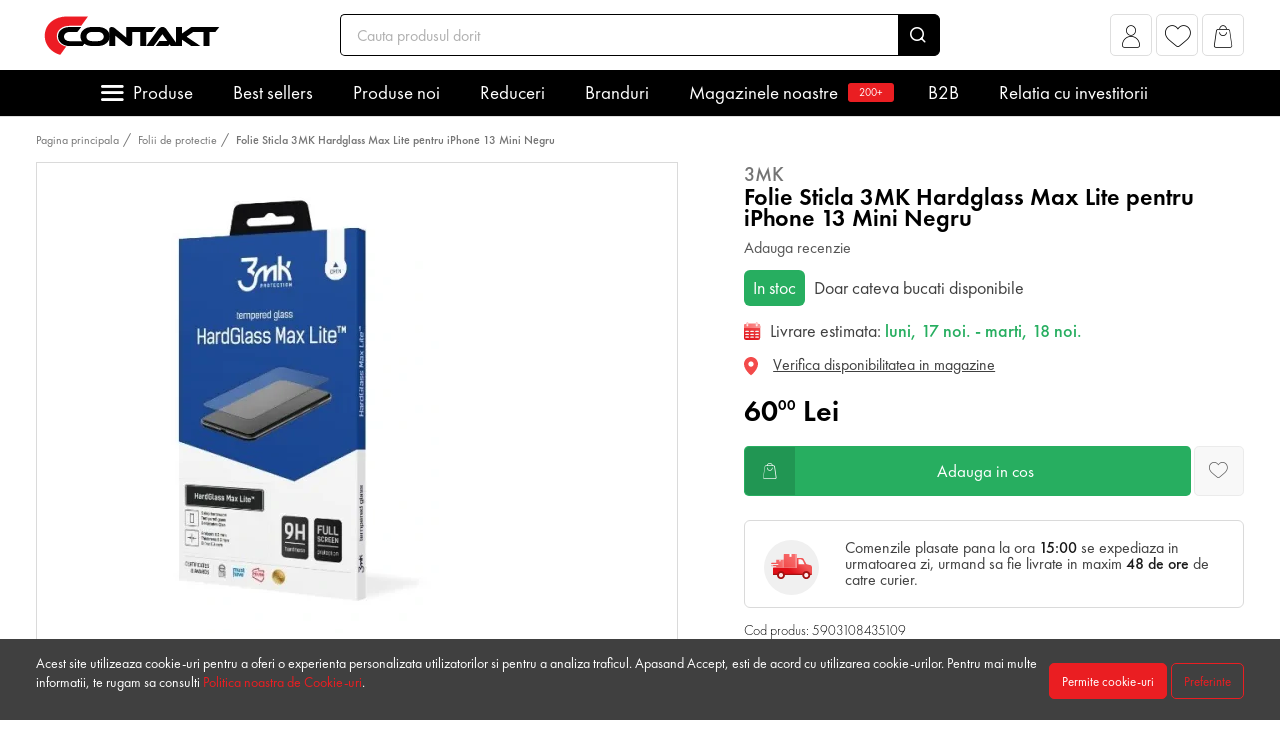

--- FILE ---
content_type: text/html; charset=UTF-8
request_url: https://www.contakt.ro/folie-sticla-3mk-hardglass-max-lite-pentru-iphone-13-mini-negru
body_size: 39931
content:
<!DOCTYPE html>
<html lang="ro">
    <head>
        <meta charset="utf-8">
        <meta name="viewport" content="width=device-width, initial-scale=1, user-scalable=no">
        <meta http-equiv="x-ua-compatible" content="ie=edge">
        <meta http-equiv="Content-Type" content="text/html; charset=utf-8" />
        <meta name="distribution" content="Global" />
        <meta name="format-detection" content="telephone=no">

        <title>Folie Sticla 3MK Hardglass Max Lite pentru iPhone 13 Mini Negru - Contakt.ro </title>
        <meta name="description" content="Folie Sticla 3MK Hardglass Max Lite pentru iPhone 13 Mini Negru ofera protectie maxima si acopera in intregime suprafata ecranului. Aceasta va asigura cel mai inalt standard de protectie pentru ecran, pastrand in acelasi timp 100% sensibilitatea la atingere.Folie Sticla 3MK Hardglass Max Lite pentru iPhone 13 Mini foloseste cea mai inalta tehnologie optica pentru controlul razelor soarelui. Astfel continutul ecranului va fi vizibil doar pentru persoana care utilizeaza telefonul mobil.">
        <meta http-equiv="content-language" content="ro" />

                    <link rel="canonical" href="https://www.contakt.ro/folie-sticla-3mk-hardglass-max-lite-pentru-iphone-13-mini-negru" />
        
                    <meta name="robots" content="follow, index">
        
        
        
                    <link rel="preload" as="style" href="/dist/31663cf6cb100de40845/themes/default_theme.css?v=1.1.909">
            <link rel="stylesheet" href="/dist/31663cf6cb100de40845/themes/default_theme.css?v=1.1.909">
        
        
                    <link rel="preload" as="style" href="/themes/master/fonts/FuturaPT/futura.css?v=1.1.909">
            <link rel="stylesheet"
                  href="/themes/master/fonts/FuturaPT/futura.css?v=1.1.909"
                  media="print"
                  onload="this.media='all'">
            <noscript>
                <link rel="stylesheet" href="/themes/master/fonts/FuturaPT/futura.css?v=1.1.909">
            </noscript>
                    <link rel="preload" as="style" href="/themes/master/fonts/BebasNeue/bebas.css?v=1.1.909">
            <link rel="stylesheet"
                  href="/themes/master/fonts/BebasNeue/bebas.css?v=1.1.909"
                  media="print"
                  onload="this.media='all'">
            <noscript>
                <link rel="stylesheet" href="/themes/master/fonts/BebasNeue/bebas.css?v=1.1.909">
            </noscript>
                    <link rel="preload" as="style" href="/themes/master/fonts/icomoon/icomoon.css?v=1.1.909">
            <link rel="stylesheet"
                  href="/themes/master/fonts/icomoon/icomoon.css?v=1.1.909"
                  media="print"
                  onload="this.media='all'">
            <noscript>
                <link rel="stylesheet" href="/themes/master/fonts/icomoon/icomoon.css?v=1.1.909">
            </noscript>
                    <link rel="preload" as="style" href="/themes/master/js/slick/slick.css?v=1.1.909">
            <link rel="stylesheet"
                  href="/themes/master/js/slick/slick.css?v=1.1.909"
                  media="print"
                  onload="this.media='all'">
            <noscript>
                <link rel="stylesheet" href="/themes/master/js/slick/slick.css?v=1.1.909">
            </noscript>
                    <link rel="preload" as="style" href="/themes/master/js/slick/slick-theme.css?v=1.1.909">
            <link rel="stylesheet"
                  href="/themes/master/js/slick/slick-theme.css?v=1.1.909"
                  media="print"
                  onload="this.media='all'">
            <noscript>
                <link rel="stylesheet" href="/themes/master/js/slick/slick-theme.css?v=1.1.909">
            </noscript>
        
        
        
        <link rel="apple-touch-icon" sizes="180x180" href="https://www.contakt.ro/favicon/apple-touch-icon.png">
        <link rel="icon" type="image/png" sizes="32x32" href="https://www.contakt.ro/favicon/favicon-32x32.png">
        <link rel="icon" type="image/png" sizes="16x16" href="https://www.contakt.ro/favicon/favicon-16x16.png">
        <link rel="manifest" href="https://www.contakt.ro/favicon/site.webmanifest">
                    <link rel="mask-icon" href="https://www.contakt.ro/favicon/safari-pinned-tab.svg" color="#ED1C24">
                            <meta name="msapplication-TileColor" content="#ED1C24">
                            <meta name="theme-color" content="#ED1C24">
        
                    <!-- Start SmartBanner configuration -->
            <meta name="smartbanner:title" content="Contakt.ro">
            <meta name="smartbanner:author" content=" ">
            <meta name="smartbanner:price" content="FREE">
            <meta name="smartbanner:price-suffix-apple" content=" - On the App Store">
            <meta name="smartbanner:price-suffix-google" content=" - In Google Play">
            <meta name="smartbanner:icon-apple" content="https://www.contakt.ro/favicon/apple-touch-icon.png">
            <meta name="smartbanner:icon-google" content="https://www.contakt.ro/favicon/apple-touch-icon.png">
            <meta name="smartbanner:button" content="VIEW">
            <meta name="smartbanner:button-url-apple" content="https://apps.apple.com/ro/app/contakt/id1529593926">
            <meta name="smartbanner:button-url-google" content="https://play.google.com/store/apps/details?id=com.totixshop.contakt">
            <meta name="smartbanner:enabled-platforms" content="android,ios">
            <meta name="smartbanner:custom-design-modifier" content="">
            <meta name="smartbanner:api" content="true">
            <!-- End SmartBanner configuration -->

            
            <link rel="preload" as="style" href="https://www.contakt.ro/themes/general/smart-app-banner/smartbanner.min.css">
            <link rel="stylesheet"
                  href="https://www.contakt.ro/themes/general/smart-app-banner/smartbanner.min.css"
                  media="print"
                  onload="this.media='all'">
            <noscript>
                <link rel="stylesheet" href="https://www.contakt.ro/themes/general/smart-app-banner/smartbanner.min.css">
            </noscript>
            
            <script src="https://www.contakt.ro/themes/general/smart-app-banner/smartbanner.min.js" defer></script>
                
        
        <meta name="google-site-verification" content=""/>

    <meta name="facebook-domain-verification" content="pwm5loyf0gp15d0ds33x747cxjuymq"/>

    <script type="application/ld+json">
        {"@context":"http:\/\/schema.org","@type":"Product","description":"Folie Sticla 3MK Hardglass Max Lite pentru iPhone 13 Mini Negru ofera protectie maxima si acopera in intregime suprafata ecranului. Aceasta va asigura cel mai inalt standard de protectie pentru ecran, pastrand in acelasi timp 100% sensibilitatea la atingere.Folie Sticla 3MK Hardglass Max Lite pentru iPhone 13 Mini foloseste cea mai inalta tehnologie optica pentru controlul razelor soarelui. Astfel continutul ecranului va fi vizibil doar pentru persoana care utilizeaza telefonul mobil.","name":"Folie Sticla 3MK Hardglass Max Lite pentru iPhone 13 Mini Negru","image":"https:\/\/www.contakt.ro\/media\/catalog_products\/2021\/09\/15\/folie-sticla-3mk-hardglass-max-lite-pentru-iphone-13-mini-negru-9962__w460_h460_c.webp","sku":"5903108435109","gtin":"5903108435109","offers":{"@type":"Offer","url":"https:\/\/www.contakt.ro\/folie-sticla-3mk-hardglass-max-lite-pentru-iphone-13-mini-negru","price":"60.00","priceCurrency":"RON","priceValidUntil":"2026-11-14","itemCondition":"https:\/\/schema.org\/NewCondition","availability":"http:\/\/schema.org\/InStock"},"url":"https:\/\/www.contakt.ro\/folie-sticla-3mk-hardglass-max-lite-pentru-iphone-13-mini-negru","@id":"https:\/\/www.contakt.ro\/folie-sticla-3mk-hardglass-max-lite-pentru-iphone-13-mini-negru","brand":{"@type":"Brand","name":"3MK","url":"https:\/\/www.contakt.ro\/branduri\/3mk"}}
    </script>






    <!-- Google Analytics -->
    <link rel="preconnect" href="https://www.google-analytics.com"/>
    <script>
        (function (i, s, o, g, r, a, m) {
            i['GoogleAnalyticsObject'] = r;
            i[r] = i[r] || function () {
                (i[r].q = i[r].q || []).push(arguments)
            }, i[r].l = 1 * new Date();
            a = s.createElement(o);
            m = s.getElementsByTagName(o)[0];
            a.defer = 1;
            a.src = g;
            m.parentNode.insertBefore(a, m)
        })(window, document, 'script', 'https://www.google-analytics.com/analytics.js', 'ga');

        document.addEventListener("DOMContentLoaded", function () {
            ga('create', 'UA-123332740-1', 'auto');
            ga('require', 'ec');
        })
    </script>
    <!-- End Google Analytics -->

    <!-- Google Analytics4 -->
    <script defer
            src="https://www.googletagmanager.com/gtag/js?id=G-8YVY6XBCFP"></script>
    <script>
        window.dataLayer = window.dataLayer || [];

        function gtag() {
            dataLayer.push(arguments);
        }

        document.addEventListener("DOMContentLoaded", function () {

            gtag('js', new Date());
                        gtag('config', 'G-8YVY6XBCFP');
                                    gtag('consent', 'default', {
                'ad_storage': 'denied',
                'ad_user_data': 'denied',
                'ad_personalization': 'denied',
                'analytics_storage': 'denied',
                'personalization_storage': 'denied',
                'security_storage': 'granted',
                'functionality_storage': 'granted',
            });
                        gtag('set', 'url_passthrough', true);
            gtag("set", "ads_data_redaction", true);

            function getGAReferrer() {
                var currentReferrer = sessionStorage.getItem('referrer') || 'direct';
                var newReferrer = document.referrer;

                if (newReferrer && !newReferrer.includes(window.location.hostname) && currentReferrer === 'direct') {
                    sessionStorage.setItem('referrer', newReferrer);
                    return newReferrer;
                }
                return currentReferrer;
            }

            var referrer = getGAReferrer()
            sessionStorage.setItem('referrer', referrer);

            function retrieveGAReferrer() {
                return sessionStorage.getItem('referrer') || 'direct';
            }

                    })
    </script>
    <!-- End Google Analytics4 -->

    <script>
        document.addEventListener("DOMContentLoaded", function () {
            (function (w, d, s, l, i) {
                w[l] = w[l] || [];
                w[l].push({
                    'gtm.start': new Date().getTime(), event: 'gtm.js'
                });
                var f = d.getElementsByTagName(s)[0],
                    j = d.createElement(s), dl = l != 'dataLayer' ? '&l=' + l : '';
                j.defer = true;
                j.src =
                    '//www.googletagmanager.com/gtm.js?id=' + i + dl;
                f.parentNode.insertBefore(j, f);
            })(window, document, 'script', 'dataLayer', 'GTM-MJ4K5DW');

                        dataLayer.push({
                'event': 'consentTrigger',
                'actions': {
                    'analytics': false,
                    'marketing': false,
                    'ad_storage': false,
                    'ad_user_data': false,
                    'ad_personalization': false,
                    'analytics_storage': false,
                    'personalization_storage': false,
                }
            });
                    })
    </script>
    <!-- End Google Tag Manager -->





    
    <!-- Facebook Pixel Code -->
    <link rel="preconnect" href="https://connect.facebook.net"/>
    <script>
        !function (f, b, e, v, n, t, s) {
            if (f.fbq) return;
            n = f.fbq = function () {
                n.callMethod ?
                    n.callMethod.apply(n, arguments) : n.queue.push(arguments)
            };
            if (!f._fbq) f._fbq = n;
            n.push = n;
            n.loaded = !0;
            n.version = '2.0';
            n.queue = [];
            t = b.createElement(e);
            t.defer = !0;
            t.src = v;
            s = b.getElementsByTagName(e)[0];
            s.parentNode.insertBefore(t, s)
        }(window, document, 'script', 'https://connect.facebook.net/en_US/fbevents.js');

        document.addEventListener("DOMContentLoaded", function () {
            fbq('consent', 'revoke');
            fbq('init', '1979305189020069');

            let eventID = 'FB-PageView-CWAO1Gu11763115726.9989'
            ;
            fbq('track', 'PageView', {}, {eventID: eventID});
        })
    </script>
    <noscript><img height="1" width="1" style="display:none"
                   src="https://www.facebook.com/tr?id=1979305189020069&ev=PageView&noscript=1"/>
    </noscript>
    <!-- End Facebook Pixel Code -->

    <!-- Tiktok Pixel -->
    <script>
        document.addEventListener("DOMContentLoaded", function () {
            !function (w, d, t) {
                w.TiktokAnalyticsObject = t;
                var ttq = w[t] = w[t] || [];
                ttq.methods = ["page", "track", "identify", "instances", "debug", "on", "off", "once", "ready", "alias", "group", "enableCookie", "disableCookie", "revokeConsent", "grantConsent"], ttq.setAndDefer = function (t, e) {
                    t[e] = function () {
                        t.push([e].concat(Array.prototype.slice.call(arguments, 0)))
                    }
                };
                for (var i = 0; i < ttq.methods.length; i++) ttq.setAndDefer(ttq, ttq.methods[i]);
                ttq.instance = function (t) {
                    for (var e = ttq._i[t] || [], n = 0; n < ttq.methods.length; n++) ttq.setAndDefer(e, ttq.methods[n]);
                    return e
                }, ttq.load = function (e, n) {
                    var i = "https://analytics.tiktok.com/i18n/pixel/events.js";
                    ttq._i = ttq._i || {}, ttq._i[e] = [], ttq._i[e]._u = i, ttq._t = ttq._t || {}, ttq._t[e] = +new Date, ttq._o = ttq._o || {}, ttq._o[e] = n || {};
                    var o = document.createElement("script");
                    o.type = "text/javascript", o.defer = !0, o.src = i + "?sdkid=" + e + "&lib=" + t;
                    var a = document.getElementsByTagName("script")[0];
                    a.parentNode.insertBefore(o, a)
                };
                ttq.load('CVEN89RC77UAB8G2EQ20');
                ttq.page();
                                ttq.revokeConsent();
                            }(window, document, 'ttq');
        })
    </script>
    <!-- End tiktok pixel -->



                    <!-- PUSHENGAGE -->
            <script defer> window._peq = window._peq || []; window._peq.push(["init"]); </script>
            <script defer src="https://clientcdn.pushengage.com/core/c97bb9e20faf7ee478be7e39a0586784.js"></script>
            <!-- PUSHENGAGE -->
        
                    <script type="application/ld+json" defer>
            {"@context":"http:\/\/schema.org","@type":"BreadcrumbList","url":"https:\/\/www.contakt.ro\/folie-sticla-3mk-hardglass-max-lite-pentru-iphone-13-mini-negru","numberOfItems":2,"itemListElement":[{"@type":"ListItem","position":0,"item":{"@id":"https:\/\/www.contakt.ro\/folii-de-protectie","name":"Folii de protectie"}},{"@type":"ListItem","position":1,"item":{"@id":null,"name":"Folie Sticla 3MK Hardglass Max Lite pentru iPhone 13 Mini Negru"}}]}
        </script>
                    <meta property="og:title" content="Folie Sticla 3MK Hardglass Max Lite pentru iPhone 13 Mini Negru"/>
    <meta property="og:type" content="og:product"/>
    <meta property="og:url" content="https://www.contakt.ro/folie-sticla-3mk-hardglass-max-lite-pentru-iphone-13-mini-negru"/>
    <meta property="og:image" content="https://www.contakt.ro/media/catalog_products/2021/09/15/folie-sticla-3mk-hardglass-max-lite-pentru-iphone-13-mini-negru-9962__w460_h460_c.jpg"/>
    <meta property="og:description" content="Folie Sticla 3MK Hardglass Max Lite pentru iPhone 13 Mini Negru ofera protectie maxima si acopera in intregime suprafata ecranului. Aceasta va asigura cel mai i..."/>
    <meta property="product:price:amount" content="60"/>
    <meta property="product:price:currency" content="RON"/>

    <meta name="twitter:card" content="summary_large_image" />
        <meta property="twitter:title" content="Folie Sticla 3MK Hardglass Max Lite pentru iPhone 13 Mini Negru"/>
    <meta property="twitter:url" content="https://www.contakt.ro/folie-sticla-3mk-hardglass-max-lite-pentru-iphone-13-mini-negru"/>
    <meta property="twitter:image" content="https://www.contakt.ro/media/catalog_products/2021/09/15/folie-sticla-3mk-hardglass-max-lite-pentru-iphone-13-mini-negru-9962__w460_h460_c.jpg"/>
    <meta property="twitter:description" content="Folie Sticla 3MK Hardglass Max Lite pentru iPhone 13 Mini Negru ofera protectie maxima si acopera in intregime suprafata ecranului. Aceasta va asigura cel mai i..."/>
    <script>
        var logged = JSON.parse(false)
    </script>
            <link rel="preload" as="image" href="" imagesrcset="https://www.contakt.ro/media/catalog_products/2021/09/15/folie-sticla-3mk-hardglass-max-lite-pentru-iphone-13-mini-negru-9962__w460_h460_c.webp 1x, https://www.contakt.ro/media/catalog_products/2021/09/15/folie-sticla-3mk-hardglass-max-lite-pentru-iphone-13-mini-negru-9962__w920_h920_c.webp 2x" />
                                                                                                                                                                    
        <script type="application/ld+json">
            {"@context":"http:\/\/schema.org","@type":"Store","name":"Contakt.ro","telephone":null,"email":"hello@contakt.ro","url":"www.contakt.ro","image":"https:\/\/www.contakt.ro\/media\/settings\/2023\/02\/27\/logo-9450.svg","address":{"@type":"PostalAddress","streetAddress":"Strada XI, 3-5, 1, Sag, Timis","addressLocality":null,"addressRegion":null,"postalCode":null,"addressCountry":"RO"},"contactPoint":[{"@type":"ContactPoint","telephone":"","email":"","contactType":"customer service"}]}
        </script>
        <script type="application/ld+json">
            {"@context":"http:\/\/schema.org","@type":"WebSite","url":"www.contakt.ro","potentialAction":{"@type":"SearchAction","target":"https:\/\/www.contakt.ro\/cauta\/{query}","query":"required","query-input":"required name=query"}}
        </script>

        <meta name="csrf-token" content="7sUzp1J9tWkvG5AwrcgU0FQQA7SdS1Znrp4NUu16">
                    <script defer>
                                    window.auto_redirect_to_cart = true
                                    window.infinite_scroll_pagination = false
                                    window.show_prp_price = false
                                    window.reviews_reply_status = false
                                    window.listafirme_status = false
                                    window.show_quick_order = true
                                    window.prechecked_billing_address_same_as_shipping = true
                                    window.cart_term = true
                                    window.category_url_length = 0
                            </script>
                            <script defer src="/themes/master/js/jquery-3.5.1.min.js?v=31663cf6cb100de40845"></script>
                    <script defer src="/themes/master/js/owl.carousel.min.js?v=31663cf6cb100de40845"></script>
                    <script defer src="/themes/master/js/select2.min.js?v=31663cf6cb100de40845"></script>
                    <script defer src="/dist/31663cf6cb100de40845/themes/default_theme.js?v=31663cf6cb100de40845"></script>
                    <script defer src="/dist/31663cf6cb100de40845/themes/default_theme_scripts.js?v=31663cf6cb100de40845"></script>
                    <script defer src="/themes/master/js/slick/slick.min.js?v=31663cf6cb100de40845"></script>
                <script defer>
            window.currency_format = {"decimals":"2","sup_decimals":true,"thousands_separator":"","decimals_separator":".","currency_position":"end","show_zero":true,"display_name":"Lei","currency_rate":1}
            window.default_currency_format = {"decimals":"2","sup_decimals":true,"thousands_separator":"","decimals_separator":".","currency_position":"end","show_zero":true,"display_name":"Lei","currency_rate":1}
        </script>
                <script defer>
            window.translations = {"yes":"Da","no":"Nu"}
        </script>
        
                
        <script defer>
            window.filtersFunctions = [];
            function initFilters() {
                window.filtersFunctions.forEach(item => {
                    item();
                })
            }
        </script>
    </head>

    <body>
        
        
                <!-- Google Tag Manager (noscript) -->
        <noscript><iframe src="https://www.googletagmanager.com/ns.html?id=GTM-MJ4K5DW" height="0" width="0" style="display:none;visibility:hidden"></iframe></noscript>
        <!-- End Google Tag Manager (noscript) -->
        
                        <div class="header" id="header">
        <div class="container">
            <div class="header-top">
                <div class="header-top__actions" id="btnStickyMenu">
                    <div class="header-top__actions-item --meniu">
                        <a class="header-top__menu-toggle"><i class="icon-meniu"></i></a>
                    </div>
                </div>
                <div class="header-top__actions d-block d-md-none">
                    <div class="header-top__actions-item --meniu">
                        <a class="header-top__menu-toggle" data-toggle="header-menu"><i class="icon-meniu"></i></a>
                    </div>
                </div>
                <div class="header-top__logo">
                                            <a href="/">
                            <picture>
    <source   srcset="https://www.contakt.ro/media/settings/2023/02/27/logo-9450.svg 1x, https://www.contakt.ro/media/settings/2023/02/27/logo-9450.svg 2x"  type="image/webp">
        <img
        decode="auto"
        loading="lazy"
        
         width="200"         height="40"         style="aspect-ratio:5;object-fit:contain;"        class="img-fluid"
         srcset="https://www.contakt.ro/media/settings/2023/02/27/logo-9450.svg 1x, https://www.contakt.ro/media/settings/2023/02/27/logo-9450.svg 2x"          src="https://www.contakt.ro/media/settings/2023/02/27/logo-9450.svg"         alt="Contakt.ro"
    >
</picture>


                        </a>
                                    </div>
                <div class="header-top__search d-none d-md-block">
                    <form action="https://www.contakt.ro/cauta" id="searchBarForm1d6e5c977a6d5bbea9a2bfd2d43fffaf">
    <div class="input-group header-top__search-bar">
        <input id="searchBar1d6e5c977a6d5bbea9a2bfd2d43fffaf" type="text"
               name="term"
               class="form-control  form-control-lg  loading-input"
               data-toggle="dropdown"
               data-tippy-placement="bottom-start"
               data-tippy-trigger="focusin manual"
               data-target="#searchBarResults1d6e5c977a6d5bbea9a2bfd2d43fffaf"
               placeholder="Cauta produsul dorit">
        <div class="input-group-append">
            <button class="input-group-text"><i class="icon-search"></i></button>
        </div>
    </div>
</form>

<div class="c-dropdown-search" id="searchBarResults1d6e5c977a6d5bbea9a2bfd2d43fffaf" style="display: none">
    <div class="c-dropdown-search__products" id="searchBarResultsProducts1d6e5c977a6d5bbea9a2bfd2d43fffaf">
        <div class="c-dropdown-search__example">Introdu produsul pe care il cauti. De exemplu &quot;husa iphone&quot;</div>
    </div>
    <div class="c-dropdown-search__footer" style="display: none" id="searchBarResultsFooter1d6e5c977a6d5bbea9a2bfd2d43fffaf">
        <a href="">Vezi toate produsele (<span id="searchBarResultsTotal1d6e5c977a6d5bbea9a2bfd2d43fffaf"></span>)</a>
    </div>
</div>

                </div>
                <div class="header-top__actions text-right">
                    
                                            <div class="header-top__actions-item">
                            <a class="header-top__actions-item__btn" href="https://www.contakt.ro/cont/autentificare" role="button" aria-label="Afiseaza popup pentru cont">
                                <i class="icon-account"></i>
                                
                            </a>
                        </div>
                                                                <div class="dropdown header-top__actions-item">
                            <a class="header-top__actions-item__btn" href="https://www.contakt.ro/cont/favorite">
                                <i class="icon-heart"></i>
                                                            </a>
                        </div>
                                                                <div class="dropdown header-top__actions-item">
                            <a  href="#" role="button"
    aria-label="Afiseaza popup pentru cos"
    data-toggle="dropdown"
    data-tippy-placement="bottom"
    data-onShow="loadCartDropdownbd9b1afd77e2b120357f2ebd0457c201"
    class="c-dropdown-cart__icon "
    id="CartDropdownTogglebd9b1afd77e2b120357f2ebd0457c201">
    <i class="flaticon-cart-o icon-cart"></i>


    <span class="c-dropdown-cart__counter cart-counter" style="opacity: 0" id="CartDropdownCounterbd9b1afd77e2b120357f2ebd0457c201"></span>
</a>

<div class="c-dropdown-cart" id="CartDropdownbd9b1afd77e2b120357f2ebd0457c201" style="display: none">
    <div id="CartDropdownNotEmptybd9b1afd77e2b120357f2ebd0457c201">
        <div class="c-dropdown-cart__section">
            <div class="c-dropdown-cart__title">Produse in cos <!--(<span id="CartDropdownCountbd9b1afd77e2b120357f2ebd0457c201">1</span>) --></div>
        </div>
        <div id="CartDropdownCartitemsbd9b1afd77e2b120357f2ebd0457c201">

        </div>
        <div class="c-dropdown-cart__section --subtotal">
            <div class="c-dropdown-cart__subtotal">
                Subtotal: <span class="text-success" id="CartDropdownTotalbd9b1afd77e2b120357f2ebd0457c201"> 0.00 lei</span>
            </div>
        </div>
        <div class="c-dropdown-cart__section --footer">
            <a class="c-dropdown-cart__checkout" href="https://www.contakt.ro/checkout">Vezi cosul</a>
        </div>
    </div>
    <div class="c-dropdown-cart__section text-center" id="CartDropdownEmptybd9b1afd77e2b120357f2ebd0457c201">
        Nu sunt produse in cos
    </div>

</div>

                        </div>
                                    </div>
            </div>
            <div class="header-top__search d-block d-md-none">
                <form action="https://www.contakt.ro/cauta" id="searchBarForma710e24e77a267e674e509c4b82d7179">
    <div class="input-group header-top__search-bar">
        <input id="searchBara710e24e77a267e674e509c4b82d7179" type="text"
               name="term"
               class="form-control  loading-input"
               data-toggle="dropdown"
               data-tippy-placement="bottom-start"
               data-tippy-trigger="focusin manual"
               data-target="#searchBarResultsa710e24e77a267e674e509c4b82d7179"
               placeholder="Cauta produsul dorit">
        <div class="input-group-append">
            <button class="input-group-text"><i class="icon-search"></i></button>
        </div>
    </div>
</form>

<div class="c-dropdown-search" id="searchBarResultsa710e24e77a267e674e509c4b82d7179" style="display: none">
    <div class="c-dropdown-search__products" id="searchBarResultsProductsa710e24e77a267e674e509c4b82d7179">
        <div class="c-dropdown-search__example">Introduceți produsul pe care îl căutați.</div>
    </div>
    <div class="c-dropdown-search__footer" style="display: none" id="searchBarResultsFootera710e24e77a267e674e509c4b82d7179">
        <a href="">Vezi toate produsele (<span id="searchBarResultsTotala710e24e77a267e674e509c4b82d7179"></span>)</a>
    </div>
</div>

            </div>
        </div>
        <div class="header-bottom">
    <div class="container">
        <div class="c-header-menu --small-sidebar" id="megamenu_035cbc32294da6f5347000ef809d5f56">
            <ul class="c-header-menu__nav nav justify-content-center">
                                                                                        <li class="nav-item">
                                <a class="nav-link" data-toggle="headermenu-open" href="#submenu_035cbc32294da6f5347000ef809d5f56_categories">Produse </a>
                                <span class="dropdown-menu-arrow"></span>
                            </li>
                                                                                                <li class="nav-item ">
                                <a class="nav-link "
                                                                       href="https://www.contakt.ro/catalog/sort/sales__desc"                                 >Best sellers </a>
                                <span class="dropdown-menu-arrow"></span>
                            </li>
                                                                                                <li class="nav-item ">
                                <a class="nav-link "
                                                                       href="https://www.contakt.ro/produse-noi"                                 >Produse noi </a>
                                <span class="dropdown-menu-arrow"></span>
                            </li>
                                                                                                <li class="nav-item ">
                                <a class="nav-link "
                                                                       href="https://www.contakt.ro/promotii"                                 >Reduceri </a>
                                <span class="dropdown-menu-arrow"></span>
                            </li>
                                                                                                <li class="nav-item ">
                                <a class="nav-link "
                                                                       href="https://www.contakt.ro/branduri"                                 >Branduri </a>
                                <span class="dropdown-menu-arrow"></span>
                            </li>
                                                                                                <li class="nav-item ">
                                <a class="nav-link "
                                                                       href="https://www.contakt.ro/magazinele-noastre"                                 >Magazinele noastre  <sup class="badge badge-success" style="background: #EA1E22">200+</sup> </a>
                                <span class="dropdown-menu-arrow"></span>
                            </li>
                                                                                                <li class="nav-item ">
                                <a class="nav-link "
                                    target="_blank"                                     href="https://b2b.contakt.ro/"                                 >B2B </a>
                                <span class="dropdown-menu-arrow"></span>
                            </li>
                                                                                                <li class="nav-item ">
                                <a class="nav-link "
                                                                       href="https://www.contakt.ro/contakt-accelereaza-pregatirea-pentru-ipo-si-listarea-pe-piata-aero-a-bvb"                                 >Relatia cu investitorii </a>
                                <span class="dropdown-menu-arrow"></span>
                            </li>
                                                                        </ul>
                            <div class="c-header-menu__dropdown dropdown-menu" id="submenu_035cbc32294da6f5347000ef809d5f56_categories">
                    <div class="c-header-menu__dropdown__content-wrapper">
                        <div class="c-header-menu__dropdown__sidebar">
                                                                                        <div class="c-header-menu__dropdown__sidebar-tab  active "
                                      data-toggle="headermenu-tab" href="#megamenu_035cbc32294da6f5347000ef809d5f56_categories_tab_0" >
                                    <a >
                                                                                    <span class="c-header-menu__dropdown__sidebar-tab__icon">                                                <img src="https://www.contakt.ro/media/catalog_categories/c/o/contaktro-080534100-1614668081-7342.svg" alt="Huse telefoane">                                             </span>
                                                                                <span class="c-header-menu__dropdown__sidebar-tab__text">Huse telefoane</span>
                                    </a>
                                </div>
                                                            <div class="c-header-menu__dropdown__sidebar-tab "
                                      data-toggle="headermenu-tab" href="#megamenu_035cbc32294da6f5347000ef809d5f56_categories_tab_1" >
                                    <a >
                                                                                    <span class="c-header-menu__dropdown__sidebar-tab__icon">                                                <img src="https://www.contakt.ro/media/catalog_categories/c/o/contaktro-078899100-1614668091-6186.svg" alt="Folii de protectie">                                             </span>
                                                                                <span class="c-header-menu__dropdown__sidebar-tab__text">Folii de protectie</span>
                                    </a>
                                </div>
                                                            <div class="c-header-menu__dropdown__sidebar-tab "
                                      data-toggle="headermenu-tab" href="#megamenu_035cbc32294da6f5347000ef809d5f56_categories_tab_2" >
                                    <a >
                                                                                    <span class="c-header-menu__dropdown__sidebar-tab__icon">                                                <img src="https://www.contakt.ro/media/catalog_categories/c/o/contaktro-077083300-1614669038-597.svg" alt="Huse pentru tablete">                                             </span>
                                                                                <span class="c-header-menu__dropdown__sidebar-tab__text">Huse pentru tablete</span>
                                    </a>
                                </div>
                                                            <div class="c-header-menu__dropdown__sidebar-tab "
                                      data-toggle="headermenu-tab" href="#megamenu_035cbc32294da6f5347000ef809d5f56_categories_tab_3" >
                                    <a >
                                                                                    <span class="c-header-menu__dropdown__sidebar-tab__icon">                                                <img src="https://www.contakt.ro/media/catalog_categories/2022/03/17/contaktro-013171500-1647517616-1268.svg" alt="Audio si Accesorii">                                             </span>
                                                                                <span class="c-header-menu__dropdown__sidebar-tab__text">Audio si Accesorii</span>
                                    </a>
                                </div>
                                                            <div class="c-header-menu__dropdown__sidebar-tab "
                                      data-toggle="headermenu-tab" href="#megamenu_035cbc32294da6f5347000ef809d5f56_categories_tab_4" >
                                    <a >
                                                                                    <span class="c-header-menu__dropdown__sidebar-tab__icon">                                                <img src="https://www.contakt.ro/media/catalog_categories/c/o/contaktro-064015100-1614668140-1743.svg" alt="Smartwatch si Accesorii">                                             </span>
                                                                                <span class="c-header-menu__dropdown__sidebar-tab__text">Smartwatch si Accesorii</span>
                                    </a>
                                </div>
                                                            <div class="c-header-menu__dropdown__sidebar-tab "
                                      data-toggle="headermenu-tab" href="#megamenu_035cbc32294da6f5347000ef809d5f56_categories_tab_5" >
                                    <a >
                                                                                    <span class="c-header-menu__dropdown__sidebar-tab__icon">                                                <img src="https://www.contakt.ro/media/catalog_categories/c/o/contaktro-098585300-1614668105-5355.svg" alt="Incarcatoare si Baterii Externe">                                             </span>
                                                                                <span class="c-header-menu__dropdown__sidebar-tab__text">Incarcatoare si Baterii Externe</span>
                                    </a>
                                </div>
                                                            <div class="c-header-menu__dropdown__sidebar-tab "
                                      data-toggle="headermenu-tab" href="#megamenu_035cbc32294da6f5347000ef809d5f56_categories_tab_6" >
                                    <a >
                                                                                    <span class="c-header-menu__dropdown__sidebar-tab__icon">                                                <img src="https://www.contakt.ro/media/catalog_categories/c/o/contaktro-069936100-1614669769-8045.svg" alt="Cabluri de date telefoane">                                             </span>
                                                                                <span class="c-header-menu__dropdown__sidebar-tab__text">Cabluri de date telefoane</span>
                                    </a>
                                </div>
                                                            <div class="c-header-menu__dropdown__sidebar-tab "
                                      data-toggle="headermenu-tab" href="#megamenu_035cbc32294da6f5347000ef809d5f56_categories_tab_7" >
                                    <a >
                                                                                    <span class="c-header-menu__dropdown__sidebar-tab__icon">                                                <img src="https://www.contakt.ro/media/catalog_categories/c/o/contaktro-020210600-1614668114-3179.svg" alt="Suport telefoane">                                             </span>
                                                                                <span class="c-header-menu__dropdown__sidebar-tab__text">Suport telefoane</span>
                                    </a>
                                </div>
                                                            <div class="c-header-menu__dropdown__sidebar-tab "
                                      data-toggle="headermenu-tab" href="#megamenu_035cbc32294da6f5347000ef809d5f56_categories_tab_8" >
                                    <a >
                                                                                    <span class="c-header-menu__dropdown__sidebar-tab__icon">                                                <img src="https://www.contakt.ro/media/catalog_categories/c/o/contaktro-042751000-1614668154-1980.svg" alt="Genti/Rucsacuri si Accesorii">                                             </span>
                                                                                <span class="c-header-menu__dropdown__sidebar-tab__text">Genti/Rucsacuri si Accesorii</span>
                                    </a>
                                </div>
                                                            <div class="c-header-menu__dropdown__sidebar-tab "
                                      data-toggle="headermenu-tab" href="#megamenu_035cbc32294da6f5347000ef809d5f56_categories_tab_9" >
                                    <a >
                                                                                    <span class="c-header-menu__dropdown__sidebar-tab__icon">                                                <img src="https://www.contakt.ro/media/catalog_categories/2025/09/02/contaktro-088714800-1756810061-9336__w60_h60.webp" alt="Accesorii Auto">                                             </span>
                                                                                <span class="c-header-menu__dropdown__sidebar-tab__text">Accesorii Auto</span>
                                    </a>
                                </div>
                                                            <div class="c-header-menu__dropdown__sidebar-tab "
                                      data-toggle="headermenu-tab" href="#megamenu_035cbc32294da6f5347000ef809d5f56_categories_tab_10" >
                                    <a >
                                                                                    <span class="c-header-menu__dropdown__sidebar-tab__icon">                                                <img src="https://www.contakt.ro/media/catalog_categories/2025/09/11/contaktro-060432000-1757571033-788__w60_h60.webp" alt="Accesorii Telefoane">                                             </span>
                                                                                <span class="c-header-menu__dropdown__sidebar-tab__text">Accesorii Telefoane</span>
                                    </a>
                                </div>
                                                            <div class="c-header-menu__dropdown__sidebar-tab "
                                      data-toggle="headermenu-tab" href="#megamenu_035cbc32294da6f5347000ef809d5f56_categories_tab_11" >
                                    <a >
                                                                                    <span class="c-header-menu__dropdown__sidebar-tab__icon">                                                <img src="https://www.contakt.ro/media/catalog_categories/2025/09/11/contaktro-088484100-1757570970-3796__w60_h60.webp" alt="Accesorii PC">                                             </span>
                                                                                <span class="c-header-menu__dropdown__sidebar-tab__text">Accesorii PC</span>
                                    </a>
                                </div>
                                                            <div class="c-header-menu__dropdown__sidebar-tab "
                                      data-toggle="headermenu-tab" href="#megamenu_035cbc32294da6f5347000ef809d5f56_categories_tab_12" >
                                    <a >
                                                                                    <span class="c-header-menu__dropdown__sidebar-tab__icon">                                                <img src="https://www.contakt.ro/media/catalog_categories/2023/03/06/contaktro-095284200-1678088589-1826.svg" alt="Smart Home">                                             </span>
                                                                                <span class="c-header-menu__dropdown__sidebar-tab__text">Smart Home</span>
                                    </a>
                                </div>
                                                            <div class="c-header-menu__dropdown__sidebar-tab "
                                     >
                                    <a  href="https://www.contakt.ro/telefoane-mobile" >
                                                                                    <span class="c-header-menu__dropdown__sidebar-tab__icon">                                                <img src="https://www.contakt.ro/media/catalog_categories/2023/07/19/contaktro-096021000-1689748272-8764.svg" alt="Telefoane Mobile">                                             </span>
                                                                                <span class="c-header-menu__dropdown__sidebar-tab__text">Telefoane Mobile</span>
                                    </a>
                                </div>
                                                            <div class="c-header-menu__dropdown__sidebar-tab "
                                      data-toggle="headermenu-tab" href="#megamenu_035cbc32294da6f5347000ef809d5f56_categories_tab_14" >
                                    <a >
                                                                                    <span class="c-header-menu__dropdown__sidebar-tab__icon">                                                <img src="https://www.contakt.ro/media/catalog_categories/2023/11/28/contaktro-068531700-1701178842-8225.svg" alt="Kit-uri complete">                                             </span>
                                                                                <span class="c-header-menu__dropdown__sidebar-tab__text">Kit-uri complete</span>
                                    </a>
                                </div>
                                                    </div>
                        <div class="c-header-menu__dropdown__content">
                                                                                            <div class="c-header-menu__dropdown__content-tab megamenu-tab  active " id="megamenu_035cbc32294da6f5347000ef809d5f56_categories_tab_0">
                                    <div class="c-header-menu__dropdown__content-tab-body">
                                                                                    <div class="c-header-menu__dropdown__col">
                                                <a class="c-header-menu__dropdown__col-title" href="https://www.contakt.ro/huse-telefoane/samsung">Huse Samsung</a>
                                                                                                    <div class="c-header-menu__dropdown__col-children">
                                                                                                                                                                                <div class="c-header-menu__dropdown__col-item"><a href="https://www.contakt.ro/huse-telefoane/samsung/galaxy-s25-edge">Galaxy S25 Edge</a></div>
                                                                                                                                                                                <div class="c-header-menu__dropdown__col-item"><a href="https://www.contakt.ro/huse-telefoane/samsung/galaxy-a26-5g">Galaxy A26 5G</a></div>
                                                                                                                                                                                <div class="c-header-menu__dropdown__col-item"><a href="https://www.contakt.ro/huse-telefoane/samsung/galaxy-a56-5g">Galaxy A56 5G</a></div>
                                                                                                                                                                                <div class="c-header-menu__dropdown__col-item"><a href="https://www.contakt.ro/huse-telefoane/samsung/galaxy-a36-5g">Galaxy A36 5G</a></div>
                                                                                                                                                                                <div class="c-header-menu__dropdown__col-item"><a href="https://www.contakt.ro/huse-telefoane/samsung/galaxy-s25-plus">Galaxy S25 Plus</a></div>
                                                                                                                                                                                <div class="c-header-menu__dropdown__col-item"><a href="https://www.contakt.ro/huse-telefoane/samsung/galaxy-s25">Galaxy S25</a></div>
                                                                                                                                                                                    <div class="c-header-menu__dropdown__col-more"><a href="https://www.contakt.ro/huse-telefoane/samsung">arata mai multe...</a></div>
                                                                                                                    </div>
                                                                                            </div>
                                                                                    <div class="c-header-menu__dropdown__col">
                                                <a class="c-header-menu__dropdown__col-title" href="https://www.contakt.ro/huse-telefoane/apple">Huse Apple</a>
                                                                                                    <div class="c-header-menu__dropdown__col-children">
                                                                                                                                                                                <div class="c-header-menu__dropdown__col-item"><a href="https://www.contakt.ro/huse-telefoane/apple/iphone-17">iPhone 17</a></div>
                                                                                                                                                                                <div class="c-header-menu__dropdown__col-item"><a href="https://www.contakt.ro/huse-telefoane/apple/iphone-17-air">iPhone 17 Air</a></div>
                                                                                                                                                                                <div class="c-header-menu__dropdown__col-item"><a href="https://www.contakt.ro/huse-telefoane/apple/iphone-17-pro">iPhone 17 Pro</a></div>
                                                                                                                                                                                <div class="c-header-menu__dropdown__col-item"><a href="https://www.contakt.ro/huse-telefoane/apple/iphone-17-pro-max">iPhone 17 Pro Max</a></div>
                                                                                                                                                                                <div class="c-header-menu__dropdown__col-item"><a href="https://www.contakt.ro/huse-telefoane/apple/iphone-16e">iPhone 16e</a></div>
                                                                                                                                                                                <div class="c-header-menu__dropdown__col-item"><a href="https://www.contakt.ro/huse-telefoane/apple/iphone-16-pro-max">iPhone 16 Pro Max</a></div>
                                                                                                                                                                                    <div class="c-header-menu__dropdown__col-more"><a href="https://www.contakt.ro/huse-telefoane/apple">arata mai multe...</a></div>
                                                                                                                    </div>
                                                                                            </div>
                                                                                    <div class="c-header-menu__dropdown__col">
                                                <a class="c-header-menu__dropdown__col-title" href="https://www.contakt.ro/huse-telefoane/huawei">Huse Huawei</a>
                                                                                                    <div class="c-header-menu__dropdown__col-children">
                                                                                                                                                                                <div class="c-header-menu__dropdown__col-item"><a href="https://www.contakt.ro/huse-telefoane/huawei/nova y90">Nova Y90</a></div>
                                                                                                                                                                                <div class="c-header-menu__dropdown__col-item"><a href="https://www.contakt.ro/huse-telefoane/huawei/nova 10">Nova 10</a></div>
                                                                                                                                                                                <div class="c-header-menu__dropdown__col-item"><a href="https://www.contakt.ro/huse-telefoane/huawei/nova-9-se">Nova 9 SE</a></div>
                                                                                                                                                                                <div class="c-header-menu__dropdown__col-item"><a href="https://www.contakt.ro/huse-telefoane/huawei/nova-9">Nova 9</a></div>
                                                                                                                                                                                <div class="c-header-menu__dropdown__col-item"><a href="https://www.contakt.ro/huse-telefoane/huawei/nova-8i">Nova 8i</a></div>
                                                                                                                                                                                <div class="c-header-menu__dropdown__col-item"><a href="https://www.contakt.ro/huse-telefoane/huawei/nova-Y70">Nova Y70</a></div>
                                                                                                                                                                                    <div class="c-header-menu__dropdown__col-more"><a href="https://www.contakt.ro/huse-telefoane/huawei">arata mai multe...</a></div>
                                                                                                                    </div>
                                                                                            </div>
                                                                                    <div class="c-header-menu__dropdown__col">
                                                <a class="c-header-menu__dropdown__col-title" href="https://www.contakt.ro/huse-telefoane/huse oppo">Huse Oppo</a>
                                                                                                    <div class="c-header-menu__dropdown__col-children">
                                                                                                                                                                                <div class="c-header-menu__dropdown__col-item"><a href="https://www.contakt.ro/huse-telefoane/huse oppo/a53-5g">A53 5G</a></div>
                                                                                                                                                                                <div class="c-header-menu__dropdown__col-item"><a href="https://www.contakt.ro/huse-telefoane/huse oppo/Oppo A36/A76/A96/K10">A53</a></div>
                                                                                                            </div>
                                                                                            </div>
                                                                                    <div class="c-header-menu__dropdown__col">
                                                <a class="c-header-menu__dropdown__col-title" href="https://www.contakt.ro/huse-telefoane/Huse Motorola">Huse Motorola</a>
                                                                                                    <div class="c-header-menu__dropdown__col-children">
                                                                                                                                                                                <div class="c-header-menu__dropdown__col-item"><a href="https://www.contakt.ro/huse-telefoane/Huse Motorola/moto-e13">Moto E13</a></div>
                                                                                                            </div>
                                                                                            </div>
                                                                                    <div class="c-header-menu__dropdown__col">
                                                <a class="c-header-menu__dropdown__col-title" href="https://www.contakt.ro/huse-telefoane/huse-honor">Huse Honor</a>
                                                                                                    <div class="c-header-menu__dropdown__col-children">
                                                                                                                                                                                <div class="c-header-menu__dropdown__col-item"><a href="https://www.contakt.ro/huse-telefoane/huse-honor/magic-6-lite">Magic 6 Lite</a></div>
                                                                                                                                                                                <div class="c-header-menu__dropdown__col-item"><a href="https://www.contakt.ro/huse-telefoane/huse-honor/90-lite">90 Lite</a></div>
                                                                                                                                                                                <div class="c-header-menu__dropdown__col-item"><a href="https://www.contakt.ro/huse-telefoane/huse-honor/50-lite">50 Lite</a></div>
                                                                                                            </div>
                                                                                            </div>
                                                                                    <div class="c-header-menu__dropdown__col">
                                                <a class="c-header-menu__dropdown__col-title" href="https://www.contakt.ro/huse-telefoane/xiaomi">Huse Xiaomi</a>
                                                                                                    <div class="c-header-menu__dropdown__col-children">
                                                                                                                                                                                <div class="c-header-menu__dropdown__col-item"><a href="https://www.contakt.ro/huse-telefoane/xiaomi/redmi-13c-5g">Redmi 13C 5G</a></div>
                                                                                                                                                                                <div class="c-header-menu__dropdown__col-item"><a href="https://www.contakt.ro/huse-telefoane/xiaomi/mi-11-lite-5g">Mi 11 Lite 5G</a></div>
                                                                                                                                                                                <div class="c-header-menu__dropdown__col-item"><a href="https://www.contakt.ro/huse-telefoane/xiaomi/mi-10t-pro-5g">Mi 10T Pro 5G</a></div>
                                                                                                                                                                                <div class="c-header-menu__dropdown__col-item"><a href="https://www.contakt.ro/huse-telefoane/xiaomi/redmi-9a">Redmi 9A</a></div>
                                                                                                                                                                                <div class="c-header-menu__dropdown__col-item"><a href="https://www.contakt.ro/huse-telefoane/xiaomi/mi-10t-2">Mi 10T</a></div>
                                                                                                            </div>
                                                                                            </div>
                                                                                    <div class="c-header-menu__dropdown__col">
                                                <a class="c-header-menu__dropdown__col-title" href="https://www.contakt.ro/huse-telefoane/universale">Huse Universale</a>
                                                                                                    <div class="c-header-menu__dropdown__col-children">
                                                                                                                                                                                <div class="c-header-menu__dropdown__col-item"><a href="https://www.contakt.ro/huse-telefoane/universale/5.5-inch">5.5 Inch</a></div>
                                                                                                                                                                                <div class="c-header-menu__dropdown__col-item"><a href="https://www.contakt.ro/huse-telefoane/universale/6.6-inch">6.6 Inch</a></div>
                                                                                                                                                                                <div class="c-header-menu__dropdown__col-item"><a href="https://www.contakt.ro/huse-telefoane/universale/7.0-inch">7.0 Inch</a></div>
                                                                                                                                                                                <div class="c-header-menu__dropdown__col-item"><a href="https://www.contakt.ro/huse-telefoane/universale/pouch-size-14">Pouch Size 14</a></div>
                                                                                                                                                                                <div class="c-header-menu__dropdown__col-item"><a href="https://www.contakt.ro/huse-telefoane/universale/Watherproof">Watherproof</a></div>
                                                                                                            </div>
                                                                                            </div>
                                                                            </div>
                                    <div class="c-header-menu__dropdown__content-tab-footer">
                                        <div style="flex: 1">
                                            <b>2113</b> Produse in aceasta categorie
                                        </div>
                                        <a href="https://www.contakt.ro/huse-telefoane" class="btn btn-primary">Vezi produsele</a>
                                    </div>
                                </div>
                                                                                            <div class="c-header-menu__dropdown__content-tab megamenu-tab " id="megamenu_035cbc32294da6f5347000ef809d5f56_categories_tab_1">
                                    <div class="c-header-menu__dropdown__content-tab-body">
                                                                                    <div class="c-header-menu__dropdown__col">
                                                <a class="c-header-menu__dropdown__col-title" href="https://www.contakt.ro/folii-de-protectie/folii-telefon-samsung">Folii Telefon Samsung</a>
                                                                                                    <div class="c-header-menu__dropdown__col-children">
                                                                                                                                                                                <div class="c-header-menu__dropdown__col-item"><a href="https://www.contakt.ro/folii-de-protectie/folii-telefon-samsung/galaxy-s25-edge-2">Galaxy S25 Edge</a></div>
                                                                                                                                                                                <div class="c-header-menu__dropdown__col-item"><a href="https://www.contakt.ro/folii-de-protectie/folii-telefon-samsung/galaxy-a26">Galaxy A26</a></div>
                                                                                                                                                                                <div class="c-header-menu__dropdown__col-item"><a href="https://www.contakt.ro/folii-de-protectie/folii-telefon-samsung/a56-5g">Galaxy A56 5G</a></div>
                                                                                                                                                                                <div class="c-header-menu__dropdown__col-item"><a href="https://www.contakt.ro/folii-de-protectie/folii-telefon-samsung/galaxy-a6-5g">Galaxy A36 5G</a></div>
                                                                                                                                                                                <div class="c-header-menu__dropdown__col-item"><a href="https://www.contakt.ro/folii-de-protectie/folii-telefon-samsung/galaxy-s25-ultra">Galaxy S25 Ultra</a></div>
                                                                                                                                                                                <div class="c-header-menu__dropdown__col-item"><a href="https://www.contakt.ro/folii-de-protectie/folii-telefon-samsung/galaxy-s25-plus">Galaxy S25 Plus</a></div>
                                                                                                                                                                                    <div class="c-header-menu__dropdown__col-more"><a href="https://www.contakt.ro/folii-de-protectie/folii-telefon-samsung">arata mai multe...</a></div>
                                                                                                                    </div>
                                                                                            </div>
                                                                                    <div class="c-header-menu__dropdown__col">
                                                <a class="c-header-menu__dropdown__col-title" href="https://www.contakt.ro/folii-de-protectie/folii-telefon-apple">Folii Telefon Apple</a>
                                                                                                    <div class="c-header-menu__dropdown__col-children">
                                                                                                                                                                                <div class="c-header-menu__dropdown__col-item"><a href="https://www.contakt.ro/folii-de-protectie/folii-telefon-apple/iphone-17-2">iPhone 17</a></div>
                                                                                                                                                                                <div class="c-header-menu__dropdown__col-item"><a href="https://www.contakt.ro/folii-de-protectie/folii-telefon-apple/iphone-17-air-2">iPhone 17 Air</a></div>
                                                                                                                                                                                <div class="c-header-menu__dropdown__col-item"><a href="https://www.contakt.ro/folii-de-protectie/folii-telefon-apple/iphone-17-pro-2">iPhone 17 Pro</a></div>
                                                                                                                                                                                <div class="c-header-menu__dropdown__col-item"><a href="https://www.contakt.ro/folii-de-protectie/folii-telefon-apple/iphone-17-pro-max-2">iPhone 17 Pro Max</a></div>
                                                                                                                                                                                <div class="c-header-menu__dropdown__col-item"><a href="https://www.contakt.ro/folii-de-protectie/folii-telefon-apple/iphone-16e">iphone 16e</a></div>
                                                                                                                                                                                <div class="c-header-menu__dropdown__col-item"><a href="https://www.contakt.ro/folii-de-protectie/folii-telefon-apple/iphone-16-pro-max">iPhone 16 Pro Max</a></div>
                                                                                                                                                                                    <div class="c-header-menu__dropdown__col-more"><a href="https://www.contakt.ro/folii-de-protectie/folii-telefon-apple">arata mai multe...</a></div>
                                                                                                                    </div>
                                                                                            </div>
                                                                                    <div class="c-header-menu__dropdown__col">
                                                <a class="c-header-menu__dropdown__col-title" href="https://www.contakt.ro/folii-de-protectie/huawei">Folii Telefon Huawei</a>
                                                                                                    <div class="c-header-menu__dropdown__col-children">
                                                                                                                                                                                <div class="c-header-menu__dropdown__col-item"><a href="https://www.contakt.ro/folii-de-protectie/huawei/p40-lite">P40 Lite</a></div>
                                                                                                                                                                                <div class="c-header-menu__dropdown__col-item"><a href="https://www.contakt.ro/folii-de-protectie/huawei/p30-lite">P30 Lite</a></div>
                                                                                                                                                                                <div class="c-header-menu__dropdown__col-item"><a href="https://www.contakt.ro/folii-de-protectie/huawei/mate-20-lite">Mate 20 Lite</a></div>
                                                                                                                                                                                <div class="c-header-menu__dropdown__col-item"><a href="https://www.contakt.ro/folii-de-protectie/huawei/y7-prime-2019">Y7 P</a></div>
                                                                                                            </div>
                                                                                            </div>
                                                                                    <div class="c-header-menu__dropdown__col">
                                                <a class="c-header-menu__dropdown__col-title" href="https://www.contakt.ro/folii-de-protectie/xiaomi">Folii Telefon Xiaomi</a>
                                                                                                    <div class="c-header-menu__dropdown__col-children">
                                                                                                                                                                                <div class="c-header-menu__dropdown__col-item"><a href="https://www.contakt.ro/folii-de-protectie/xiaomi/redmi-note-9t">Redmi Note 9T</a></div>
                                                                                                                                                                                <div class="c-header-menu__dropdown__col-item"><a href="https://www.contakt.ro/folii-de-protectie/xiaomi/redmi-note-10s">Redmi Note 10S</a></div>
                                                                                                                                                                                <div class="c-header-menu__dropdown__col-item"><a href="https://www.contakt.ro/folii-de-protectie/xiaomi/redmi-9c-2">Redmi 9C</a></div>
                                                                                                                                                                                <div class="c-header-menu__dropdown__col-item"><a href="https://www.contakt.ro/folii-de-protectie/xiaomi/redmi-note-10t-5g">Redmi Note 10T 5G</a></div>
                                                                                                                                                                                <div class="c-header-menu__dropdown__col-item"><a href="https://www.contakt.ro/folii-de-protectie/xiaomi/p-smart-2020-3">P Smart 2020</a></div>
                                                                                                                                                                                <div class="c-header-menu__dropdown__col-item"><a href="https://www.contakt.ro/folii-de-protectie/xiaomi/mi-10-pro">Mi 10 Pro</a></div>
                                                                                                                                                                                    <div class="c-header-menu__dropdown__col-more"><a href="https://www.contakt.ro/folii-de-protectie/xiaomi">arata mai multe...</a></div>
                                                                                                                    </div>
                                                                                            </div>
                                                                                    <div class="c-header-menu__dropdown__col">
                                                <a class="c-header-menu__dropdown__col-title" href="https://www.contakt.ro/folii-de-protectie/folii-telefon-oneplus">Folii Telefon OnePlus</a>
                                                                                                    <div class="c-header-menu__dropdown__col-children">
                                                                                                                                                                                <div class="c-header-menu__dropdown__col-item"><a href="https://www.contakt.ro/folii-de-protectie/folii-telefon-oneplus/oneplus-8t-1">OnePlus 8T</a></div>
                                                                                                            </div>
                                                                                            </div>
                                                                                    <div class="c-header-menu__dropdown__col">
                                                <a class="c-header-menu__dropdown__col-title" href="https://www.contakt.ro/folii-de-protectie/folii-camera-apple">Folii Camera Apple</a>
                                                                                                    <div class="c-header-menu__dropdown__col-children">
                                                                                                                                                                                <div class="c-header-menu__dropdown__col-item"><a href="https://www.contakt.ro/folii-de-protectie/folii-camera-apple/iphone-17-air-3">iPhone 17 Air</a></div>
                                                                                                                                                                                <div class="c-header-menu__dropdown__col-item"><a href="https://www.contakt.ro/folii-de-protectie/folii-camera-apple/iphone-17-3">iPhone 17</a></div>
                                                                                                                                                                                <div class="c-header-menu__dropdown__col-item"><a href="https://www.contakt.ro/folii-de-protectie/folii-camera-apple/iphone-17-pro-3">iPhone 17 Pro</a></div>
                                                                                                                                                                                <div class="c-header-menu__dropdown__col-item"><a href="https://www.contakt.ro/folii-de-protectie/folii-camera-apple/iphone-17-pro-max-3">iPhone 17 Pro Max</a></div>
                                                                                                                                                                                <div class="c-header-menu__dropdown__col-item"><a href="https://www.contakt.ro/folii-de-protectie/folii-camera-apple/iphone-17-plus">iPhone 17 plus</a></div>
                                                                                                                                                                                <div class="c-header-menu__dropdown__col-item"><a href="https://www.contakt.ro/folii-de-protectie/folii-camera-apple/iphone-16-pro-max">iPhone 16 Pro Max</a></div>
                                                                                                                                                                                    <div class="c-header-menu__dropdown__col-more"><a href="https://www.contakt.ro/folii-de-protectie/folii-camera-apple">arata mai multe...</a></div>
                                                                                                                    </div>
                                                                                            </div>
                                                                                    <div class="c-header-menu__dropdown__col">
                                                <a class="c-header-menu__dropdown__col-title" href="https://www.contakt.ro/folii-de-protectie/folii-camera-samsung">Folii Camera Samsung</a>
                                                                                                    <div class="c-header-menu__dropdown__col-children">
                                                                                                                                                                                <div class="c-header-menu__dropdown__col-item"><a href="https://www.contakt.ro/folii-de-protectie/folii-camera-samsung/galaxy-a13-4g-2">Galaxy A13 4G</a></div>
                                                                                                                                                                                <div class="c-header-menu__dropdown__col-item"><a href="https://www.contakt.ro/folii-de-protectie/folii-camera-samsung/galaxy-a13-5g-2">Galaxy A13 5G</a></div>
                                                                                                                                                                                <div class="c-header-menu__dropdown__col-item"><a href="https://www.contakt.ro/folii-de-protectie/folii-camera-samsung/galaxy-a22-5g-4">Galaxy A22 5G</a></div>
                                                                                                                                                                                <div class="c-header-menu__dropdown__col-item"><a href="https://www.contakt.ro/folii-de-protectie/folii-camera-samsung/galaxy-a33">Galaxy A33</a></div>
                                                                                                                                                                                <div class="c-header-menu__dropdown__col-item"><a href="https://www.contakt.ro/folii-de-protectie/folii-camera-samsung/galaxy-a53-6">Galaxy A53</a></div>
                                                                                                                                                                                <div class="c-header-menu__dropdown__col-item"><a href="https://www.contakt.ro/folii-de-protectie/folii-camera-samsung/galaxy-a73-2">Galaxy A73</a></div>
                                                                                                                                                                                    <div class="c-header-menu__dropdown__col-more"><a href="https://www.contakt.ro/folii-de-protectie/folii-camera-samsung">arata mai multe...</a></div>
                                                                                                                    </div>
                                                                                            </div>
                                                                            </div>
                                    <div class="c-header-menu__dropdown__content-tab-footer">
                                        <div style="flex: 1">
                                            <b>389</b> Produse in aceasta categorie
                                        </div>
                                        <a href="https://www.contakt.ro/folii-de-protectie" class="btn btn-primary">Vezi produsele</a>
                                    </div>
                                </div>
                                                                                            <div class="c-header-menu__dropdown__content-tab megamenu-tab " id="megamenu_035cbc32294da6f5347000ef809d5f56_categories_tab_2">
                                    <div class="c-header-menu__dropdown__content-tab-body">
                                                                                    <div class="c-header-menu__dropdown__col">
                                                <a class="c-header-menu__dropdown__col-title" href="https://www.contakt.ro/huse-tableta/samsung-1">Huse Universale</a>
                                                                                                    <div class="c-header-menu__dropdown__col-children">
                                                                                                                                                                                <div class="c-header-menu__dropdown__col-item"><a href="https://www.contakt.ro/huse-tableta/samsung-1/7-8-inch">7-8 Inch</a></div>
                                                                                                                                                                                <div class="c-header-menu__dropdown__col-item"><a href="https://www.contakt.ro/huse-tableta/samsung-1/8-9-9-6-inch">8.9-9.6 Inch</a></div>
                                                                                                                                                                                <div class="c-header-menu__dropdown__col-item"><a href="https://www.contakt.ro/huse-tableta/samsung-1/7-9-8-9-inch">7.9-8.9 Inch</a></div>
                                                                                                            </div>
                                                                                            </div>
                                                                                    <div class="c-header-menu__dropdown__col">
                                                <a class="c-header-menu__dropdown__col-title" href="https://www.contakt.ro/huse-tableta/apple-1">Huse Apple</a>
                                                                                            </div>
                                                                            </div>
                                    <div class="c-header-menu__dropdown__content-tab-footer">
                                        <div style="flex: 1">
                                            <b>11</b> Produse in aceasta categorie
                                        </div>
                                        <a href="https://www.contakt.ro/huse-tableta" class="btn btn-primary">Vezi produsele</a>
                                    </div>
                                </div>
                                                                                            <div class="c-header-menu__dropdown__content-tab megamenu-tab " id="megamenu_035cbc32294da6f5347000ef809d5f56_categories_tab_3">
                                    <div class="c-header-menu__dropdown__content-tab-body">
                                                                                    <div class="c-header-menu__dropdown__col">
                                                <a class="c-header-menu__dropdown__col-title" href="https://www.contakt.ro/audio/casti">Casti</a>
                                                                                                    <div class="c-header-menu__dropdown__col-children">
                                                                                                                                                                                <div class="c-header-menu__dropdown__col-item"><a href="https://www.contakt.ro/audio/casti/casti-on-ear">Casti ON-EAR</a></div>
                                                                                                                                                                                <div class="c-header-menu__dropdown__col-item"><a href="https://www.contakt.ro/audio/casti/casti-in-ear">Casti IN-EAR</a></div>
                                                                                                                                                                                <div class="c-header-menu__dropdown__col-item"><a href="https://www.contakt.ro/audio/casti/handsfree">Handsfree</a></div>
                                                                                                                                                                                <div class="c-header-menu__dropdown__col-item"><a href="https://www.contakt.ro/audio/casti/casti-cu-fir">Casti cu fir</a></div>
                                                                                                            </div>
                                                                                            </div>
                                                                                    <div class="c-header-menu__dropdown__col">
                                                <a class="c-header-menu__dropdown__col-title" href="https://www.contakt.ro/audio/boxe">Boxe portabile</a>
                                                                                            </div>
                                                                                    <div class="c-header-menu__dropdown__col">
                                                <a class="c-header-menu__dropdown__col-title" href="https://www.contakt.ro/audio/huse-airpods">Huse AirPods</a>
                                                                                                    <div class="c-header-menu__dropdown__col-children">
                                                                                                                                                                                <div class="c-header-menu__dropdown__col-item"><a href="https://www.contakt.ro/audio/huse-airpods/airpods-1">AirPods 1</a></div>
                                                                                                                                                                                <div class="c-header-menu__dropdown__col-item"><a href="https://www.contakt.ro/audio/huse-airpods/airpods-2">AirPods 2</a></div>
                                                                                                                                                                                <div class="c-header-menu__dropdown__col-item"><a href="https://www.contakt.ro/audio/huse-airpods/airpods-3">AirPods 3</a></div>
                                                                                                                                                                                <div class="c-header-menu__dropdown__col-item"><a href="https://www.contakt.ro/audio/huse-airpods/airpods-4">AirPods 4</a></div>
                                                                                                                                                                                <div class="c-header-menu__dropdown__col-item"><a href="https://www.contakt.ro/audio/huse-airpods/airpods-pro">AirPods Pro</a></div>
                                                                                                                                                                                <div class="c-header-menu__dropdown__col-item"><a href="https://www.contakt.ro/audio/huse-airpods/airpods-pro-2">AirPods Pro 2</a></div>
                                                                                                            </div>
                                                                                            </div>
                                                                                    <div class="c-header-menu__dropdown__col">
                                                <a class="c-header-menu__dropdown__col-title" href="https://www.contakt.ro/audio/Adaptoare Audio">Adaptoare Audio</a>
                                                                                            </div>
                                                                                    <div class="c-header-menu__dropdown__col">
                                                <a class="c-header-menu__dropdown__col-title" href="https://www.contakt.ro/audio/audio">Cabluri Audio</a>
                                                                                            </div>
                                                                                    <div class="c-header-menu__dropdown__col">
                                                <a class="c-header-menu__dropdown__col-title" href="https://www.contakt.ro/audio/convertoare-audio">Convertoare Audio</a>
                                                                                            </div>
                                                                                    <div class="c-header-menu__dropdown__col">
                                                <a class="c-header-menu__dropdown__col-title" href="https://www.contakt.ro/audio/microfoane">Microfoane</a>
                                                                                            </div>
                                                                            </div>
                                    <div class="c-header-menu__dropdown__content-tab-footer">
                                        <div style="flex: 1">
                                            <b>187</b> Produse in aceasta categorie
                                        </div>
                                        <a href="https://www.contakt.ro/audio" class="btn btn-primary">Vezi produsele</a>
                                    </div>
                                </div>
                                                                                            <div class="c-header-menu__dropdown__content-tab megamenu-tab " id="megamenu_035cbc32294da6f5347000ef809d5f56_categories_tab_4">
                                    <div class="c-header-menu__dropdown__content-tab-body">
                                                                                    <div class="c-header-menu__dropdown__col">
                                                <a class="c-header-menu__dropdown__col-title" href="https://www.contakt.ro/smartwatch-wearables/smartwatch">Smartwatch</a>
                                                                                            </div>
                                                                                    <div class="c-header-menu__dropdown__col">
                                                <a class="c-header-menu__dropdown__col-title" href="https://www.contakt.ro/smartwatch-wearables/folii-de-protectie-smartwatch">Folii Watch</a>
                                                                                                    <div class="c-header-menu__dropdown__col-children">
                                                                                                                                                                                <div class="c-header-menu__dropdown__col-item"><a href="https://www.contakt.ro/smartwatch-wearables/folii-de-protectie-smartwatch/watch-36mm">Watch 36mm</a></div>
                                                                                                                                                                                <div class="c-header-menu__dropdown__col-item"><a href="https://www.contakt.ro/smartwatch-wearables/folii-de-protectie-smartwatch/watch-44mm">Watch 44mm</a></div>
                                                                                                                                                                                <div class="c-header-menu__dropdown__col-item"><a href="https://www.contakt.ro/smartwatch-wearables/folii-de-protectie-smartwatch/watch-40mm">Watch 40mm</a></div>
                                                                                                                                                                                <div class="c-header-menu__dropdown__col-item"><a href="https://www.contakt.ro/smartwatch-wearables/folii-de-protectie-smartwatch/watch-42mm">Watch 42mm</a></div>
                                                                                                                                                                                <div class="c-header-menu__dropdown__col-item"><a href="https://www.contakt.ro/smartwatch-wearables/folii-de-protectie-smartwatch/watch-45mm">Watch 45mm</a></div>
                                                                                                                                                                                <div class="c-header-menu__dropdown__col-item"><a href="https://www.contakt.ro/smartwatch-wearables/folii-de-protectie-smartwatch/watch-49mm">Watch 49mm</a></div>
                                                                                                                                                                                    <div class="c-header-menu__dropdown__col-more"><a href="https://www.contakt.ro/smartwatch-wearables/folii-de-protectie-smartwatch">arata mai multe...</a></div>
                                                                                                                    </div>
                                                                                            </div>
                                                                                    <div class="c-header-menu__dropdown__col">
                                                <a class="c-header-menu__dropdown__col-title" href="https://www.contakt.ro/smartwatch-wearables/curele">Curele</a>
                                                                                                    <div class="c-header-menu__dropdown__col-children">
                                                                                                                                                                                <div class="c-header-menu__dropdown__col-item"><a href="https://www.contakt.ro/smartwatch-wearables/curele/curele-apple">Curele Apple</a></div>
                                                                                                            </div>
                                                                                            </div>
                                                                                    <div class="c-header-menu__dropdown__col">
                                                <a class="c-header-menu__dropdown__col-title" href="https://www.contakt.ro/smartwatch-wearables/cabluri-de-incarcare">Cabluri de incarcare</a>
                                                                                            </div>
                                                                            </div>
                                    <div class="c-header-menu__dropdown__content-tab-footer">
                                        <div style="flex: 1">
                                            <b>33</b> Produse in aceasta categorie
                                        </div>
                                        <a href="https://www.contakt.ro/smartwatch-wearables" class="btn btn-primary">Vezi produsele</a>
                                    </div>
                                </div>
                                                                                            <div class="c-header-menu__dropdown__content-tab megamenu-tab " id="megamenu_035cbc32294da6f5347000ef809d5f56_categories_tab_5">
                                    <div class="c-header-menu__dropdown__content-tab-body">
                                                                                    <div class="c-header-menu__dropdown__col">
                                                <a class="c-header-menu__dropdown__col-title" href="https://www.contakt.ro/incarcatoare-telefoane/incarcatoare-auto">Incarcatoare Auto</a>
                                                                                            </div>
                                                                                    <div class="c-header-menu__dropdown__col">
                                                <a class="c-header-menu__dropdown__col-title" href="https://www.contakt.ro/incarcatoare-telefoane/incarcatoare-retea">Incarcatoare Retea</a>
                                                                                            </div>
                                                                                    <div class="c-header-menu__dropdown__col">
                                                <a class="c-header-menu__dropdown__col-title" href="https://www.contakt.ro/incarcatoare-telefoane/incarcatoare-wireless">Incarcatoare Wireless</a>
                                                                                            </div>
                                                                                    <div class="c-header-menu__dropdown__col">
                                                <a class="c-header-menu__dropdown__col-title" href="https://www.contakt.ro/incarcatoare-telefoane/acumulatori-externi">Baterii Externe</a>
                                                                                            </div>
                                                                            </div>
                                    <div class="c-header-menu__dropdown__content-tab-footer">
                                        <div style="flex: 1">
                                            <b>108</b> Produse in aceasta categorie
                                        </div>
                                        <a href="https://www.contakt.ro/incarcatoare-telefoane" class="btn btn-primary">Vezi produsele</a>
                                    </div>
                                </div>
                                                                                            <div class="c-header-menu__dropdown__content-tab megamenu-tab " id="megamenu_035cbc32294da6f5347000ef809d5f56_categories_tab_6">
                                    <div class="c-header-menu__dropdown__content-tab-body">
                                                                                    <div class="c-header-menu__dropdown__col">
                                                <a class="c-header-menu__dropdown__col-title" href="https://www.contakt.ro/cabluri/microusb">Cabluri MicroUSB</a>
                                                                                            </div>
                                                                                    <div class="c-header-menu__dropdown__col">
                                                <a class="c-header-menu__dropdown__col-title" href="https://www.contakt.ro/cabluri/lightning">Cabluri Lightning</a>
                                                                                            </div>
                                                                                    <div class="c-header-menu__dropdown__col">
                                                <a class="c-header-menu__dropdown__col-title" href="https://www.contakt.ro/cabluri/cabluri-usb-c">Cabluri USB-C</a>
                                                                                            </div>
                                                                                    <div class="c-header-menu__dropdown__col">
                                                <a class="c-header-menu__dropdown__col-title" href="https://www.contakt.ro/cabluri/hdmi">Cabluri HDMI</a>
                                                                                            </div>
                                                                                    <div class="c-header-menu__dropdown__col">
                                                <a class="c-header-menu__dropdown__col-title" href="https://www.contakt.ro/cabluri/cabluri-2in1">Cabluri 2in1 / 3in1</a>
                                                                                            </div>
                                                                            </div>
                                    <div class="c-header-menu__dropdown__content-tab-footer">
                                        <div style="flex: 1">
                                            <b>156</b> Produse in aceasta categorie
                                        </div>
                                        <a href="https://www.contakt.ro/cabluri" class="btn btn-primary">Vezi produsele</a>
                                    </div>
                                </div>
                                                                                            <div class="c-header-menu__dropdown__content-tab megamenu-tab " id="megamenu_035cbc32294da6f5347000ef809d5f56_categories_tab_7">
                                    <div class="c-header-menu__dropdown__content-tab-body">
                                                                                    <div class="c-header-menu__dropdown__col">
                                                <a class="c-header-menu__dropdown__col-title" href="https://www.contakt.ro/suporturi-telefoane/auto">Suporturi Auto</a>
                                                                                            </div>
                                                                                    <div class="c-header-menu__dropdown__col">
                                                <a class="c-header-menu__dropdown__col-title" href="https://www.contakt.ro/suporturi-telefoane/bicicleta">Suporturi Bicicleta</a>
                                                                                            </div>
                                                                                    <div class="c-header-menu__dropdown__col">
                                                <a class="c-header-menu__dropdown__col-title" href="https://www.contakt.ro/suporturi-telefoane/suporturi-inel">Suporturi Inel</a>
                                                                                            </div>
                                                                                    <div class="c-header-menu__dropdown__col">
                                                <a class="c-header-menu__dropdown__col-title" href="https://www.contakt.ro/suporturi-telefoane/suporturi-birou">Suporturi Birou</a>
                                                                                            </div>
                                                                                    <div class="c-header-menu__dropdown__col">
                                                <a class="c-header-menu__dropdown__col-title" href="https://www.contakt.ro/suporturi-telefoane/selfie-stick">Selfie stick/Trepiede</a>
                                                                                            </div>
                                                                            </div>
                                    <div class="c-header-menu__dropdown__content-tab-footer">
                                        <div style="flex: 1">
                                            <b>52</b> Produse in aceasta categorie
                                        </div>
                                        <a href="https://www.contakt.ro/suporturi-telefoane" class="btn btn-primary">Vezi produsele</a>
                                    </div>
                                </div>
                                                                                            <div class="c-header-menu__dropdown__content-tab megamenu-tab " id="megamenu_035cbc32294da6f5347000ef809d5f56_categories_tab_8">
                                    <div class="c-header-menu__dropdown__content-tab-body">
                                                                                    <div class="c-header-menu__dropdown__col">
                                                <a class="c-header-menu__dropdown__col-title" href="https://www.contakt.ro/genti-rucsacuri/rucsacuri">Genti si Rucsacuri</a>
                                                                                            </div>
                                                                                    <div class="c-header-menu__dropdown__col">
                                                <a class="c-header-menu__dropdown__col-title" href="https://www.contakt.ro/genti-rucsacuri/alte-accesorii-3">Alte Accesorii</a>
                                                                                            </div>
                                                                            </div>
                                    <div class="c-header-menu__dropdown__content-tab-footer">
                                        <div style="flex: 1">
                                            <b>7</b> Produse in aceasta categorie
                                        </div>
                                        <a href="https://www.contakt.ro/genti-rucsacuri" class="btn btn-primary">Vezi produsele</a>
                                    </div>
                                </div>
                                                                                            <div class="c-header-menu__dropdown__content-tab megamenu-tab " id="megamenu_035cbc32294da6f5347000ef809d5f56_categories_tab_9">
                                    <div class="c-header-menu__dropdown__content-tab-body">
                                                                                    <div class="c-header-menu__dropdown__col">
                                                <a class="c-header-menu__dropdown__col-title" href="https://www.contakt.ro/accesorii-auto/incarcatoare-auto-2">Incarcatoare Auto</a>
                                                                                            </div>
                                                                                    <div class="c-header-menu__dropdown__col">
                                                <a class="c-header-menu__dropdown__col-title" href="https://www.contakt.ro/accesorii-auto/suporturi-auto">Suporturi Auto</a>
                                                                                            </div>
                                                                                    <div class="c-header-menu__dropdown__col">
                                                <a class="c-header-menu__dropdown__col-title" href="https://www.contakt.ro/accesorii-auto/modulator-fm">Modulator FM</a>
                                                                                            </div>
                                                                                    <div class="c-header-menu__dropdown__col">
                                                <a class="c-header-menu__dropdown__col-title" href="https://www.contakt.ro/accesorii-auto/alte-accesorii">Alte accesorii</a>
                                                                                            </div>
                                                                            </div>
                                    <div class="c-header-menu__dropdown__content-tab-footer">
                                        <div style="flex: 1">
                                            <b>72</b> Produse in aceasta categorie
                                        </div>
                                        <a href="https://www.contakt.ro/accesorii-auto" class="btn btn-primary">Vezi produsele</a>
                                    </div>
                                </div>
                                                                                            <div class="c-header-menu__dropdown__content-tab megamenu-tab " id="megamenu_035cbc32294da6f5347000ef809d5f56_categories_tab_10">
                                    <div class="c-header-menu__dropdown__content-tab-body">
                                                                                    <div class="c-header-menu__dropdown__col">
                                                <a class="c-header-menu__dropdown__col-title" href="https://www.contakt.ro/accesorii-telefoane/accesorii-briz-briz">Accesorii Briz Briz</a>
                                                                                            </div>
                                                                                    <div class="c-header-menu__dropdown__col">
                                                <a class="c-header-menu__dropdown__col-title" href="https://www.contakt.ro/accesorii-telefoane/adaptoare">Adaptoare</a>
                                                                                            </div>
                                                                                    <div class="c-header-menu__dropdown__col">
                                                <a class="c-header-menu__dropdown__col-title" href="https://www.contakt.ro/accesorii-telefoane/alte-accesorii-4">Alte Accesorii</a>
                                                                                            </div>
                                                                            </div>
                                    <div class="c-header-menu__dropdown__content-tab-footer">
                                        <div style="flex: 1">
                                            <b>40</b> Produse in aceasta categorie
                                        </div>
                                        <a href="https://www.contakt.ro/accesorii-telefoane" class="btn btn-primary">Vezi produsele</a>
                                    </div>
                                </div>
                                                                                            <div class="c-header-menu__dropdown__content-tab megamenu-tab " id="megamenu_035cbc32294da6f5347000ef809d5f56_categories_tab_11">
                                    <div class="c-header-menu__dropdown__content-tab-body">
                                                                                    <div class="c-header-menu__dropdown__col">
                                                <a class="c-header-menu__dropdown__col-title" href="https://www.contakt.ro/accesorii-pc/mouse-mousepad">Mouse/MousePAD</a>
                                                                                            </div>
                                                                                    <div class="c-header-menu__dropdown__col">
                                                <a class="c-header-menu__dropdown__col-title" href="https://www.contakt.ro/accesorii-pc/card-de-memorie-stick">Card de Memorie/ Stick</a>
                                                                                            </div>
                                                                                    <div class="c-header-menu__dropdown__col">
                                                <a class="c-header-menu__dropdown__col-title" href="https://www.contakt.ro/accesorii-pc/cabluri-periferice">Cabluri HDMI</a>
                                                                                            </div>
                                                                                    <div class="c-header-menu__dropdown__col">
                                                <a class="c-header-menu__dropdown__col-title" href="https://www.contakt.ro/accesorii-pc/hub-uri">Hub-uri</a>
                                                                                            </div>
                                                                                    <div class="c-header-menu__dropdown__col">
                                                <a class="c-header-menu__dropdown__col-title" href="https://www.contakt.ro/accesorii-pc/adaptoare-2">Adaptoare</a>
                                                                                            </div>
                                                                                    <div class="c-header-menu__dropdown__col">
                                                <a class="c-header-menu__dropdown__col-title" href="https://www.contakt.ro/accesorii-pc/accesorii-gaming">Accesorii Gaming</a>
                                                                                            </div>
                                                                                    <div class="c-header-menu__dropdown__col">
                                                <a class="c-header-menu__dropdown__col-title" href="https://www.contakt.ro/accesorii-pc/cabluri-retea">Cabluri Retea</a>
                                                                                            </div>
                                                                                    <div class="c-header-menu__dropdown__col">
                                                <a class="c-header-menu__dropdown__col-title" href="https://www.contakt.ro/accesorii-pc/alte-accesorii-5">Alte Accesorii</a>
                                                                                            </div>
                                                                            </div>
                                    <div class="c-header-menu__dropdown__content-tab-footer">
                                        <div style="flex: 1">
                                            <b>75</b> Produse in aceasta categorie
                                        </div>
                                        <a href="https://www.contakt.ro/accesorii-pc" class="btn btn-primary">Vezi produsele</a>
                                    </div>
                                </div>
                                                                                            <div class="c-header-menu__dropdown__content-tab megamenu-tab " id="megamenu_035cbc32294da6f5347000ef809d5f56_categories_tab_12">
                                    <div class="c-header-menu__dropdown__content-tab-body">
                                                                                    <div class="c-header-menu__dropdown__col">
                                                <a class="c-header-menu__dropdown__col-title" href="https://www.contakt.ro/smart-home/surse-de-iluminat">Surse de iluminat</a>
                                                                                            </div>
                                                                                    <div class="c-header-menu__dropdown__col">
                                                <a class="c-header-menu__dropdown__col-title" href="https://www.contakt.ro/smart-home/camere-video">Sisteme de supraveghere</a>
                                                                                            </div>
                                                                                    <div class="c-header-menu__dropdown__col">
                                                <a class="c-header-menu__dropdown__col-title" href="https://www.contakt.ro/smart-home/senzori">Alte Accesorii</a>
                                                                                            </div>
                                                                            </div>
                                    <div class="c-header-menu__dropdown__content-tab-footer">
                                        <div style="flex: 1">
                                            <b>35</b> Produse in aceasta categorie
                                        </div>
                                        <a href="https://www.contakt.ro/smart-home" class="btn btn-primary">Vezi produsele</a>
                                    </div>
                                </div>
                                                                                                                             <div class="c-header-menu__dropdown__content-tab megamenu-tab " id="megamenu_035cbc32294da6f5347000ef809d5f56_categories_tab_14">
                                    <div class="c-header-menu__dropdown__content-tab-body">
                                                                                    <div class="c-header-menu__dropdown__col">
                                                <a class="c-header-menu__dropdown__col-title" href="https://www.contakt.ro/kit-uri-complete/creatie-imaginatie">Set Incarcatoare</a>
                                                                                            </div>
                                                                                    <div class="c-header-menu__dropdown__col">
                                                <a class="c-header-menu__dropdown__col-title" href="https://www.contakt.ro/kit-uri-complete/set-auto">Set Auto</a>
                                                                                            </div>
                                                                                    <div class="c-header-menu__dropdown__col">
                                                <a class="c-header-menu__dropdown__col-title" href="https://www.contakt.ro/kit-uri-complete/set-audio">Set Audio</a>
                                                                                            </div>
                                                                            </div>
                                    <div class="c-header-menu__dropdown__content-tab-footer">
                                        <div style="flex: 1">
                                            <b>37</b> Produse in aceasta categorie
                                        </div>
                                        <a href="https://www.contakt.ro/kit-uri-complete" class="btn btn-primary">Vezi produsele</a>
                                    </div>
                                </div>
                                                    </div>
                    </div>
                </div>
                                                                                                                                                                                                                                                                                                                                                            </div>
    </div>
</div>

<div class="c-header-menu-mobile">
                                        <div class="c-header-menu-mobile__item">
                    <a class="c-header-menu-mobile__item-title collapsed" data-toggle="collapse" href="#submenu-mobile_035cbc32294da6f5347000ef809d5f56_categories"> Produse                         <i class="c-header-menu-mobile__item__caret rotate-icon flaticon-chevron-right icon-chevron-right"></i>
                    </a>
                    <div class="c-header-menu-mobile__item__content collapse" id="submenu-mobile_035cbc32294da6f5347000ef809d5f56_categories">
                                                    <div class="c-header-menu-mobile__item --level2 collapsed  --with-icons ">
                                <a class="c-header-menu-mobile__item-title" href="https://www.contakt.ro/huse-telefoane" >
                                                                            <span class="c-header-menu-mobile__item-icon">                                            <img src="https://www.contakt.ro/media/catalog_categories/c/o/contaktro-080534100-1614668081-7342.svg" alt="Huse telefoane">                                         </span>
                                                                        <span class="c-header-menu-mobile__dropdown__sidebar-tab__text">Huse telefoane</span>
                                </a>
                                                                    <div class="dropdownArrow collapsed"  data-toggle="collapse" href="#submenu-mobile_035cbc32294da6f5347000ef809d5f56_categories_3" >
                                        <i class="c-header-menu-mobile__item__caret rotate-icon flaticon-chevron-right icon-chevron-right"></i>
                                    </div>
                                                            </div>
                                                            <div class="c-header-menu-mobile__item__content collapse"
     id="submenu-mobile_035cbc32294da6f5347000ef809d5f56_categories_3" style="padding-left: 10px">
            <div class="c-header-menu-mobile__item collapsed" style="padding-left: 20px">
            <a class="c-header-menu-mobile__item-title" href="https://www.contakt.ro/huse-telefoane/samsung">
                
                Huse Samsung
            </a>

                            <div class="dropdownArrow collapsed"  data-toggle="collapse"
                     href="#submenu-mobile_035cbc32294da6f5347000ef809d5f56_categories_31" >
                    <i class="c-header-menu-mobile__item__caret rotate-icon flaticon-chevron-right"></i>
                </div>
                    </div>

                    <div class="c-header-menu-mobile__item__content collapse"
     id="submenu-mobile_035cbc32294da6f5347000ef809d5f56_categories_31" style="padding-left: 10px">
            <div class="c-header-menu-mobile__item collapsed" style="padding-left: 20px">
            <a class="c-header-menu-mobile__item-title" href="https://www.contakt.ro/huse-telefoane/samsung/galaxy-s25-edge">
                
                Galaxy S25 Edge
            </a>

                    </div>

                    <div class="c-header-menu-mobile__item collapsed" style="padding-left: 20px">
            <a class="c-header-menu-mobile__item-title" href="https://www.contakt.ro/huse-telefoane/samsung/galaxy-a26-5g">
                
                Galaxy A26 5G
            </a>

                    </div>

                    <div class="c-header-menu-mobile__item collapsed" style="padding-left: 20px">
            <a class="c-header-menu-mobile__item-title" href="https://www.contakt.ro/huse-telefoane/samsung/galaxy-a56-5g">
                
                Galaxy A56 5G
            </a>

                    </div>

                    <div class="c-header-menu-mobile__item collapsed" style="padding-left: 20px">
            <a class="c-header-menu-mobile__item-title" href="https://www.contakt.ro/huse-telefoane/samsung/galaxy-a36-5g">
                
                Galaxy A36 5G
            </a>

                    </div>

                    <div class="c-header-menu-mobile__item collapsed" style="padding-left: 20px">
            <a class="c-header-menu-mobile__item-title" href="https://www.contakt.ro/huse-telefoane/samsung/galaxy-s25-plus">
                
                Galaxy S25 Plus
            </a>

                    </div>

                    <div class="c-header-menu-mobile__item collapsed" style="padding-left: 20px">
            <a class="c-header-menu-mobile__item-title" href="https://www.contakt.ro/huse-telefoane/samsung/galaxy-s25">
                
                Galaxy S25
            </a>

                    </div>

                    <div class="c-header-menu-mobile__item collapsed" style="padding-left: 20px">
            <a class="c-header-menu-mobile__item-title" href="https://www.contakt.ro/huse-telefoane/samsung/galaxy-s25-ultra">
                
                Galaxy S25 Ultra
            </a>

                    </div>

                    <div class="c-header-menu-mobile__item collapsed" style="padding-left: 20px">
            <a class="c-header-menu-mobile__item-title" href="https://www.contakt.ro/huse-telefoane/samsung/galaxy-a16">
                
                Galaxy A16 4G
            </a>

                    </div>

                    <div class="c-header-menu-mobile__item collapsed" style="padding-left: 20px">
            <a class="c-header-menu-mobile__item-title" href="https://www.contakt.ro/huse-telefoane/samsung/galaxy-a16-5g">
                
                Galaxy A16 5G
            </a>

                    </div>

                    <div class="c-header-menu-mobile__item collapsed" style="padding-left: 20px">
            <a class="c-header-menu-mobile__item-title" href="https://www.contakt.ro/huse-telefoane/samsung/galaxy-s24-fe">
                
                Galaxy S24 FE
            </a>

                    </div>

                    <div class="c-header-menu-mobile__item collapsed" style="padding-left: 20px">
            <a class="c-header-menu-mobile__item-title" href="https://www.contakt.ro/huse-telefoane/samsung/galaxy-z-fold6">
                
                Galaxy Z Fold 6
            </a>

                    </div>

                    <div class="c-header-menu-mobile__item collapsed" style="padding-left: 20px">
            <a class="c-header-menu-mobile__item-title" href="https://www.contakt.ro/huse-telefoane/samsung/galaxy-z-flip6">
                
                Galaxy Z Flip 6
            </a>

                    </div>

                    <div class="c-header-menu-mobile__item collapsed" style="padding-left: 20px">
            <a class="c-header-menu-mobile__item-title" href="https://www.contakt.ro/huse-telefoane/samsung/galaxy-a35">
                
                Galaxy A35 5G
            </a>

                    </div>

                    <div class="c-header-menu-mobile__item collapsed" style="padding-left: 20px">
            <a class="c-header-menu-mobile__item-title" href="https://www.contakt.ro/huse-telefoane/samsung/galaxy-a55">
                
                Galaxy A55 5G
            </a>

                    </div>

                    <div class="c-header-menu-mobile__item collapsed" style="padding-left: 20px">
            <a class="c-header-menu-mobile__item-title" href="https://www.contakt.ro/huse-telefoane/samsung/galaxy-a35-3">
                
                Galaxy A35
            </a>

                    </div>

                    <div class="c-header-menu-mobile__item collapsed" style="padding-left: 20px">
            <a class="c-header-menu-mobile__item-title" href="https://www.contakt.ro/huse-telefoane/samsung/galaxy-s24-ultra">
                
                Galaxy S24 Ultra
            </a>

                    </div>

                    <div class="c-header-menu-mobile__item collapsed" style="padding-left: 20px">
            <a class="c-header-menu-mobile__item-title" href="https://www.contakt.ro/huse-telefoane/samsung/galaxy-s24-plus">
                
                Galaxy S24 Plus
            </a>

                    </div>

                    <div class="c-header-menu-mobile__item collapsed" style="padding-left: 20px">
            <a class="c-header-menu-mobile__item-title" href="https://www.contakt.ro/huse-telefoane/samsung/galaxy-s24">
                
                Galaxy S24
            </a>

                    </div>

                    <div class="c-header-menu-mobile__item collapsed" style="padding-left: 20px">
            <a class="c-header-menu-mobile__item-title" href="https://www.contakt.ro/huse-telefoane/samsung/galaxy-a15">
                
                Galaxy A15
            </a>

                    </div>

                    <div class="c-header-menu-mobile__item collapsed" style="padding-left: 20px">
            <a class="c-header-menu-mobile__item-title" href="https://www.contakt.ro/huse-telefoane/samsung/galaxy-a25">
                
                Galaxy A25 4G
            </a>

                    </div>

                    <div class="c-header-menu-mobile__item collapsed" style="padding-left: 20px">
            <a class="c-header-menu-mobile__item-title" href="https://www.contakt.ro/huse-telefoane/samsung/galaxy-a15-5g">
                
                Galaxy A15 5G
            </a>

                    </div>

                    <div class="c-header-menu-mobile__item collapsed" style="padding-left: 20px">
            <a class="c-header-menu-mobile__item-title" href="https://www.contakt.ro/huse-telefoane/samsung/galaxy-a25-5g">
                
                Galaxy A25 5G
            </a>

                    </div>

                    <div class="c-header-menu-mobile__item collapsed" style="padding-left: 20px">
            <a class="c-header-menu-mobile__item-title" href="https://www.contakt.ro/huse-telefoane/samsung/galaxy-a05s">
                
                Galaxy A05s
            </a>

                    </div>

                    <div class="c-header-menu-mobile__item collapsed" style="padding-left: 20px">
            <a class="c-header-menu-mobile__item-title" href="https://www.contakt.ro/huse-telefoane/samsung/galaxy-a05">
                
                Galaxy A05
            </a>

                    </div>

                    <div class="c-header-menu-mobile__item collapsed" style="padding-left: 20px">
            <a class="c-header-menu-mobile__item-title" href="https://www.contakt.ro/huse-telefoane/samsung/galaxy-s23-fe-2">
                
                Galaxy S23 FE
            </a>

                    </div>

                    <div class="c-header-menu-mobile__item collapsed" style="padding-left: 20px">
            <a class="c-header-menu-mobile__item-title" href="https://www.contakt.ro/huse-telefoane/samsung/galaxy-z-fold-5">
                
                Galaxy Z Fold 5
            </a>

                    </div>

                    <div class="c-header-menu-mobile__item collapsed" style="padding-left: 20px">
            <a class="c-header-menu-mobile__item-title" href="https://www.contakt.ro/huse-telefoane/samsung/galaxy-z-flip-5">
                
                Galaxy Z Flip 5
            </a>

                    </div>

                    <div class="c-header-menu-mobile__item collapsed" style="padding-left: 20px">
            <a class="c-header-menu-mobile__item-title" href="https://www.contakt.ro/huse-telefoane/samsung/samsung-galaxy-a14-4g">
                
                Galaxy A14 4G
            </a>

                    </div>

                    <div class="c-header-menu-mobile__item collapsed" style="padding-left: 20px">
            <a class="c-header-menu-mobile__item-title" href="https://www.contakt.ro/huse-telefoane/samsung/Galaxy A34 5G">
                
                Galaxy A34 5G
            </a>

                    </div>

                    <div class="c-header-menu-mobile__item collapsed" style="padding-left: 20px">
            <a class="c-header-menu-mobile__item-title" href="https://www.contakt.ro/huse-telefoane/samsung/Galaxy A54 5G">
                
                Galaxy A54 5G
            </a>

                    </div>

                    <div class="c-header-menu-mobile__item collapsed" style="padding-left: 20px">
            <a class="c-header-menu-mobile__item-title" href="https://www.contakt.ro/huse-telefoane/samsung/galaxy-a54">
                
                Galaxy A54
            </a>

                    </div>

                    <div class="c-header-menu-mobile__item collapsed" style="padding-left: 20px">
            <a class="c-header-menu-mobile__item-title" href="https://www.contakt.ro/huse-telefoane/samsung/galaxy-s23-ultra">
                
                Galaxy S23 Ultra
            </a>

                    </div>

                    <div class="c-header-menu-mobile__item collapsed" style="padding-left: 20px">
            <a class="c-header-menu-mobile__item-title" href="https://www.contakt.ro/huse-telefoane/samsung/galaxy-s23-plus">
                
                Galaxy S23 PLUS
            </a>

                    </div>

                    <div class="c-header-menu-mobile__item collapsed" style="padding-left: 20px">
            <a class="c-header-menu-mobile__item-title" href="https://www.contakt.ro/huse-telefoane/samsung/galaxy-s23">
                
                Galaxy S23
            </a>

                    </div>

                    <div class="c-header-menu-mobile__item collapsed" style="padding-left: 20px">
            <a class="c-header-menu-mobile__item-title" href="https://www.contakt.ro/huse-telefoane/samsung/galaxy-a14-5g">
                
                Galaxy A14 5G
            </a>

                    </div>

                    <div class="c-header-menu-mobile__item collapsed" style="padding-left: 20px">
            <a class="c-header-menu-mobile__item-title" href="https://www.contakt.ro/huse-telefoane/samsung/Galaxy A23">
                
                Galaxy A23 5G
            </a>

                    </div>

                    <div class="c-header-menu-mobile__item collapsed" style="padding-left: 20px">
            <a class="c-header-menu-mobile__item-title" href="https://www.contakt.ro/huse-telefoane/samsung/galaxy-z-fold4">
                
                Galaxy Z Fold 4
            </a>

                    </div>

                    <div class="c-header-menu-mobile__item collapsed" style="padding-left: 20px">
            <a class="c-header-menu-mobile__item-title" href="https://www.contakt.ro/huse-telefoane/samsung/galaxy-z-flip-4-2">
                
                Galaxy Z Flip 4
            </a>

                    </div>

                    <div class="c-header-menu-mobile__item collapsed" style="padding-left: 20px">
            <a class="c-header-menu-mobile__item-title" href="https://www.contakt.ro/huse-telefoane/samsung/samsung-galaxy-a73-5g">
                
                Galaxy A73 5G
            </a>

                    </div>

                    <div class="c-header-menu-mobile__item collapsed" style="padding-left: 20px">
            <a class="c-header-menu-mobile__item-title" href="https://www.contakt.ro/huse-telefoane/samsung/galaxy-a73">
                
                Galaxy A73
            </a>

                    </div>

                    <div class="c-header-menu-mobile__item collapsed" style="padding-left: 20px">
            <a class="c-header-menu-mobile__item-title" href="https://www.contakt.ro/huse-telefoane/samsung/samsung-galaxy-a33-5g">
                
                Galaxy A33 5G
            </a>

                    </div>

                    <div class="c-header-menu-mobile__item collapsed" style="padding-left: 20px">
            <a class="c-header-menu-mobile__item-title" href="https://www.contakt.ro/huse-telefoane/samsung/galaxy-a23-4g">
                
                Galaxy A23 4G
            </a>

                    </div>

                    <div class="c-header-menu-mobile__item collapsed" style="padding-left: 20px">
            <a class="c-header-menu-mobile__item-title" href="https://www.contakt.ro/huse-telefoane/samsung/samsung-a53-5g">
                
                Galaxy A53 5G
            </a>

                    </div>

                    <div class="c-header-menu-mobile__item collapsed" style="padding-left: 20px">
            <a class="c-header-menu-mobile__item-title" href="https://www.contakt.ro/huse-telefoane/samsung/galaxy-a13-2">
                
                Galaxy A13 5G
            </a>

                    </div>

                    <div class="c-header-menu-mobile__item collapsed" style="padding-left: 20px">
            <a class="c-header-menu-mobile__item-title" href="https://www.contakt.ro/huse-telefoane/samsung/galaxy-a13-4g">
                
                Galaxy A13 4G
            </a>

                    </div>

                    <div class="c-header-menu-mobile__item collapsed" style="padding-left: 20px">
            <a class="c-header-menu-mobile__item-title" href="https://www.contakt.ro/huse-telefoane/samsung/galaxy-s22-ultra">
                
                Galaxy S22 Ultra
            </a>

                    </div>

                    <div class="c-header-menu-mobile__item collapsed" style="padding-left: 20px">
            <a class="c-header-menu-mobile__item-title" href="https://www.contakt.ro/huse-telefoane/samsung/galaxy-s22-plus">
                
                Galaxy S22 Plus
            </a>

                    </div>

                    <div class="c-header-menu-mobile__item collapsed" style="padding-left: 20px">
            <a class="c-header-menu-mobile__item-title" href="https://www.contakt.ro/huse-telefoane/samsung/galaxy-s22-2">
                
                Galaxy S22
            </a>

                    </div>

                    <div class="c-header-menu-mobile__item collapsed" style="padding-left: 20px">
            <a class="c-header-menu-mobile__item-title" href="https://www.contakt.ro/huse-telefoane/samsung/galaxy-a52-5g-2">
                
                Galaxy A52 5G
            </a>

                    </div>

                    <div class="c-header-menu-mobile__item collapsed" style="padding-left: 20px">
            <a class="c-header-menu-mobile__item-title" href="https://www.contakt.ro/huse-telefoane/samsung/galaxy-a03s-2">
                
                Galaxy A03s
            </a>

                    </div>

                    <div class="c-header-menu-mobile__item collapsed" style="padding-left: 20px">
            <a class="c-header-menu-mobile__item-title" href="https://www.contakt.ro/huse-telefoane/samsung/galaxy-a22-5g-3">
                
                Galaxy A22 4G
            </a>

                    </div>

                    <div class="c-header-menu-mobile__item collapsed" style="padding-left: 20px">
            <a class="c-header-menu-mobile__item-title" href="https://www.contakt.ro/huse-telefoane/samsung/galaxy-a22-5g">
                
                Galaxy A22 5G
            </a>

                    </div>

                    <div class="c-header-menu-mobile__item collapsed" style="padding-left: 20px">
            <a class="c-header-menu-mobile__item-title" href="https://www.contakt.ro/huse-telefoane/samsung/galaxy-a52">
                
                Galaxy A52
            </a>

                    </div>

                    <div class="c-header-menu-mobile__item collapsed" style="padding-left: 20px">
            <a class="c-header-menu-mobile__item-title" href="https://www.contakt.ro/huse-telefoane/samsung/galaxy-a72">
                
                Galaxy A72
            </a>

                    </div>

                    <div class="c-header-menu-mobile__item collapsed" style="padding-left: 20px">
            <a class="c-header-menu-mobile__item-title" href="https://www.contakt.ro/huse-telefoane/samsung/galaxy-a72-5g-2">
                
                Galaxy A72 5G
            </a>

                    </div>

                    <div class="c-header-menu-mobile__item collapsed" style="padding-left: 20px">
            <a class="c-header-menu-mobile__item-title" href="https://www.contakt.ro/huse-telefoane/samsung/galaxy-a32">
                
                Galaxy A32 4G
            </a>

                    </div>

                    <div class="c-header-menu-mobile__item collapsed" style="padding-left: 20px">
            <a class="c-header-menu-mobile__item-title" href="https://www.contakt.ro/huse-telefoane/samsung/galaxy-s21-ultra">
                
                Galaxy S21 Ultra
            </a>

                    </div>

                    <div class="c-header-menu-mobile__item collapsed" style="padding-left: 20px">
            <a class="c-header-menu-mobile__item-title" href="https://www.contakt.ro/huse-telefoane/samsung/galaxy-s21-plus">
                
                Galaxy S21 Plus
            </a>

                    </div>

                    <div class="c-header-menu-mobile__item collapsed" style="padding-left: 20px">
            <a class="c-header-menu-mobile__item-title" href="https://www.contakt.ro/huse-telefoane/samsung/galaxy-a32-5g-2">
                
                Galaxy A32 5G
            </a>

                    </div>

                    <div class="c-header-menu-mobile__item collapsed" style="padding-left: 20px">
            <a class="c-header-menu-mobile__item-title" href="https://www.contakt.ro/huse-telefoane/samsung/galaxy-s20-fe-5g-2">
                
                Galaxy S20 FE 5G
            </a>

                    </div>

                    <div class="c-header-menu-mobile__item collapsed" style="padding-left: 20px">
            <a class="c-header-menu-mobile__item-title" href="https://www.contakt.ro/huse-telefoane/samsung/galaxy-s20-fe">
                
                Galaxy S20 FE
            </a>

                    </div>

                    <div class="c-header-menu-mobile__item collapsed" style="padding-left: 20px">
            <a class="c-header-menu-mobile__item-title" href="https://www.contakt.ro/huse-telefoane/samsung/note-20">
                
                Galaxy Note 20
            </a>

                    </div>

                    <div class="c-header-menu-mobile__item collapsed" style="padding-left: 20px">
            <a class="c-header-menu-mobile__item-title" href="https://www.contakt.ro/huse-telefoane/samsung/galaxy-a42-5g-2">
                
                Galaxy A42 5G
            </a>

                    </div>

                    <div class="c-header-menu-mobile__item collapsed" style="padding-left: 20px">
            <a class="c-header-menu-mobile__item-title" href="https://www.contakt.ro/huse-telefoane/samsung/galaxy-a21s">
                
                Galaxy A21s
            </a>

                    </div>

                    <div class="c-header-menu-mobile__item collapsed" style="padding-left: 20px">
            <a class="c-header-menu-mobile__item-title" href="https://www.contakt.ro/huse-telefoane/samsung/galaxy-a10">
                
                Galaxy A10
            </a>

                    </div>

                    <div class="c-header-menu-mobile__item collapsed" style="padding-left: 20px">
            <a class="c-header-menu-mobile__item-title" href="https://www.contakt.ro/huse-telefoane/samsung/galaxy-a50">
                
                Galaxy A50
            </a>

                    </div>

                    <div class="c-header-menu-mobile__item collapsed" style="padding-left: 20px">
            <a class="c-header-menu-mobile__item-title" href="https://www.contakt.ro/huse-telefoane/samsung/galaxy-a20s">
                
                Galaxy A20s
            </a>

                    </div>

                    <div class="c-header-menu-mobile__item collapsed" style="padding-left: 20px">
            <a class="c-header-menu-mobile__item-title" href="https://www.contakt.ro/huse-telefoane/samsung/galaxy-a52s">
                
                Galaxy A52s
            </a>

                    </div>

                    <div class="c-header-menu-mobile__item collapsed" style="padding-left: 20px">
            <a class="c-header-menu-mobile__item-title" href="https://www.contakt.ro/huse-telefoane/samsung/galaxy-a20e">
                
                Galaxy A20e
            </a>

                    </div>

                    <div class="c-header-menu-mobile__item collapsed" style="padding-left: 20px">
            <a class="c-header-menu-mobile__item-title" href="https://www.contakt.ro/huse-telefoane/samsung/galaxy-note-10">
                
                Galaxy Note 10
            </a>

                    </div>

                    <div class="c-header-menu-mobile__item collapsed" style="padding-left: 20px">
            <a class="c-header-menu-mobile__item-title" href="https://www.contakt.ro/huse-telefoane/samsung/galaxy-a31">
                
                Galaxy A31
            </a>

                    </div>

                    <div class="c-header-menu-mobile__item collapsed" style="padding-left: 20px">
            <a class="c-header-menu-mobile__item-title" href="https://www.contakt.ro/huse-telefoane/samsung/galaxy-s20">
                
                Galaxy S20
            </a>

                    </div>

                    <div class="c-header-menu-mobile__item collapsed" style="padding-left: 20px">
            <a class="c-header-menu-mobile__item-title" href="https://www.contakt.ro/huse-telefoane/samsung/galaxy-s20-plus">
                
                Galaxy S20 Plus
            </a>

                    </div>

                    <div class="c-header-menu-mobile__item collapsed" style="padding-left: 20px">
            <a class="c-header-menu-mobile__item-title" href="https://www.contakt.ro/huse-telefoane/samsung/galaxy-s20-ultra">
                
                Galaxy S20 Ultra
            </a>

                    </div>

                    <div class="c-header-menu-mobile__item collapsed" style="padding-left: 20px">
            <a class="c-header-menu-mobile__item-title" href="https://www.contakt.ro/huse-telefoane/samsung/galaxy-a71">
                
                Galaxy A71
            </a>

                    </div>

                    <div class="c-header-menu-mobile__item collapsed" style="padding-left: 20px">
            <a class="c-header-menu-mobile__item-title" href="https://www.contakt.ro/huse-telefoane/samsung/galaxy-a51">
                
                Galaxy A51
            </a>

                    </div>

                    <div class="c-header-menu-mobile__item collapsed" style="padding-left: 20px">
            <a class="c-header-menu-mobile__item-title" href="https://www.contakt.ro/huse-telefoane/samsung/galaxy-a5">
                
                Galaxy A04s
            </a>

                    </div>

                    <div class="c-header-menu-mobile__item collapsed" style="padding-left: 20px">
            <a class="c-header-menu-mobile__item-title" href="https://www.contakt.ro/huse-telefoane/samsung/galaxy-a41">
                
                Galaxy A41
            </a>

                    </div>

                    <div class="c-header-menu-mobile__item collapsed" style="padding-left: 20px">
            <a class="c-header-menu-mobile__item-title" href="https://www.contakt.ro/huse-telefoane/samsung/galaxy-a30s">
                
                Galaxy A30s
            </a>

                    </div>

                    <div class="c-header-menu-mobile__item collapsed" style="padding-left: 20px">
            <a class="c-header-menu-mobile__item-title" href="https://www.contakt.ro/huse-telefoane/samsung/galaxy-a17-5g">
                
                Galaxy A17 5G
            </a>

                    </div>

                <div class="c-header-menu-mobile__item collapsed padding_item">
        <a class="c-header-menu-mobile__item-title"
           href="https://www.contakt.ro/huse-telefoane/samsung">Vezi toate Huse Samsung</a>
    </div>
</div>

                    <div class="c-header-menu-mobile__item collapsed" style="padding-left: 20px">
            <a class="c-header-menu-mobile__item-title" href="https://www.contakt.ro/huse-telefoane/apple">
                
                Huse Apple
            </a>

                            <div class="dropdownArrow collapsed"  data-toggle="collapse"
                     href="#submenu-mobile_035cbc32294da6f5347000ef809d5f56_categories_32" >
                    <i class="c-header-menu-mobile__item__caret rotate-icon flaticon-chevron-right"></i>
                </div>
                    </div>

                    <div class="c-header-menu-mobile__item__content collapse"
     id="submenu-mobile_035cbc32294da6f5347000ef809d5f56_categories_32" style="padding-left: 10px">
            <div class="c-header-menu-mobile__item collapsed" style="padding-left: 20px">
            <a class="c-header-menu-mobile__item-title" href="https://www.contakt.ro/huse-telefoane/apple/iphone-17">
                
                iPhone 17
            </a>

                    </div>

                    <div class="c-header-menu-mobile__item collapsed" style="padding-left: 20px">
            <a class="c-header-menu-mobile__item-title" href="https://www.contakt.ro/huse-telefoane/apple/iphone-17-air">
                
                iPhone 17 Air
            </a>

                    </div>

                    <div class="c-header-menu-mobile__item collapsed" style="padding-left: 20px">
            <a class="c-header-menu-mobile__item-title" href="https://www.contakt.ro/huse-telefoane/apple/iphone-17-pro">
                
                iPhone 17 Pro
            </a>

                    </div>

                    <div class="c-header-menu-mobile__item collapsed" style="padding-left: 20px">
            <a class="c-header-menu-mobile__item-title" href="https://www.contakt.ro/huse-telefoane/apple/iphone-17-pro-max">
                
                iPhone 17 Pro Max
            </a>

                    </div>

                    <div class="c-header-menu-mobile__item collapsed" style="padding-left: 20px">
            <a class="c-header-menu-mobile__item-title" href="https://www.contakt.ro/huse-telefoane/apple/iphone-16e">
                
                iPhone 16e
            </a>

                    </div>

                    <div class="c-header-menu-mobile__item collapsed" style="padding-left: 20px">
            <a class="c-header-menu-mobile__item-title" href="https://www.contakt.ro/huse-telefoane/apple/iphone-16-pro-max">
                
                iPhone 16 Pro Max
            </a>

                    </div>

                    <div class="c-header-menu-mobile__item collapsed" style="padding-left: 20px">
            <a class="c-header-menu-mobile__item-title" href="https://www.contakt.ro/huse-telefoane/apple/iphone-16-plus">
                
                iPhone 16 Plus
            </a>

                    </div>

                    <div class="c-header-menu-mobile__item collapsed" style="padding-left: 20px">
            <a class="c-header-menu-mobile__item-title" href="https://www.contakt.ro/huse-telefoane/apple/iphone-16-pro">
                
                iPhone 16 Pro
            </a>

                    </div>

                    <div class="c-header-menu-mobile__item collapsed" style="padding-left: 20px">
            <a class="c-header-menu-mobile__item-title" href="https://www.contakt.ro/huse-telefoane/apple/iphone-16">
                
                iPhone 16
            </a>

                    </div>

                    <div class="c-header-menu-mobile__item collapsed" style="padding-left: 20px">
            <a class="c-header-menu-mobile__item-title" href="https://www.contakt.ro/huse-telefoane/apple/iphone-15-pro-max">
                
                iPhone 15 Pro Max
            </a>

                    </div>

                    <div class="c-header-menu-mobile__item collapsed" style="padding-left: 20px">
            <a class="c-header-menu-mobile__item-title" href="https://www.contakt.ro/huse-telefoane/apple/iphone-15-pro">
                
                iPhone 15 Pro
            </a>

                    </div>

                    <div class="c-header-menu-mobile__item collapsed" style="padding-left: 20px">
            <a class="c-header-menu-mobile__item-title" href="https://www.contakt.ro/huse-telefoane/apple/iphone-15-plus">
                
                iPhone 15 Plus
            </a>

                    </div>

                    <div class="c-header-menu-mobile__item collapsed" style="padding-left: 20px">
            <a class="c-header-menu-mobile__item-title" href="https://www.contakt.ro/huse-telefoane/apple/iphone-15">
                
                iPhone 15
            </a>

                    </div>

                    <div class="c-header-menu-mobile__item collapsed" style="padding-left: 20px">
            <a class="c-header-menu-mobile__item-title" href="https://www.contakt.ro/huse-telefoane/apple/iphone-14-pro-max">
                
                iPhone 14 Pro Max
            </a>

                    </div>

                    <div class="c-header-menu-mobile__item collapsed" style="padding-left: 20px">
            <a class="c-header-menu-mobile__item-title" href="https://www.contakt.ro/huse-telefoane/apple/iphone-14-pro">
                
                iPhone 14 Pro
            </a>

                    </div>

                    <div class="c-header-menu-mobile__item collapsed" style="padding-left: 20px">
            <a class="c-header-menu-mobile__item-title" href="https://www.contakt.ro/huse-telefoane/apple/iphone-14-plus">
                
                iPhone 14 Plus
            </a>

                    </div>

                    <div class="c-header-menu-mobile__item collapsed" style="padding-left: 20px">
            <a class="c-header-menu-mobile__item-title" href="https://www.contakt.ro/huse-telefoane/apple/iphone-14">
                
                iPhone 14
            </a>

                    </div>

                    <div class="c-header-menu-mobile__item collapsed" style="padding-left: 20px">
            <a class="c-header-menu-mobile__item-title" href="https://www.contakt.ro/huse-telefoane/apple/iphone-13-Pro-Max">
                
                iPhone 13 Pro Max
            </a>

                    </div>

                    <div class="c-header-menu-mobile__item collapsed" style="padding-left: 20px">
            <a class="c-header-menu-mobile__item-title" href="https://www.contakt.ro/huse-telefoane/apple/iphone-13-pro-3">
                
                iPhone 13 Pro
            </a>

                    </div>

                    <div class="c-header-menu-mobile__item collapsed" style="padding-left: 20px">
            <a class="c-header-menu-mobile__item-title" href="https://www.contakt.ro/huse-telefoane/apple/iphone-13">
                
                iPhone 13
            </a>

                    </div>

                    <div class="c-header-menu-mobile__item collapsed" style="padding-left: 20px">
            <a class="c-header-menu-mobile__item-title" href="https://www.contakt.ro/huse-telefoane/apple/iphone-13-mini">
                
                iPhone 13 Mini
            </a>

                    </div>

                    <div class="c-header-menu-mobile__item collapsed" style="padding-left: 20px">
            <a class="c-header-menu-mobile__item-title" href="https://www.contakt.ro/huse-telefoane/apple/iphone-12-pro-max">
                
                iPhone 12 Pro Max
            </a>

                    </div>

                    <div class="c-header-menu-mobile__item collapsed" style="padding-left: 20px">
            <a class="c-header-menu-mobile__item-title" href="https://www.contakt.ro/huse-telefoane/apple/iphone-12-pro">
                
                iPhone 12 Pro
            </a>

                    </div>

                    <div class="c-header-menu-mobile__item collapsed" style="padding-left: 20px">
            <a class="c-header-menu-mobile__item-title" href="https://www.contakt.ro/huse-telefoane/apple/iphone-12-mini">
                
                iPhone 12 Mini
            </a>

                    </div>

                    <div class="c-header-menu-mobile__item collapsed" style="padding-left: 20px">
            <a class="c-header-menu-mobile__item-title" href="https://www.contakt.ro/huse-telefoane/apple/iphone-12">
                
                iPhone 12
            </a>

                    </div>

                    <div class="c-header-menu-mobile__item collapsed" style="padding-left: 20px">
            <a class="c-header-menu-mobile__item-title" href="https://www.contakt.ro/huse-telefoane/apple/iphone-se2">
                
                iPhone SE 2
            </a>

                    </div>

                    <div class="c-header-menu-mobile__item collapsed" style="padding-left: 20px">
            <a class="c-header-menu-mobile__item-title" href="https://www.contakt.ro/huse-telefoane/apple/iphone-11">
                
                iPhone 11
            </a>

                    </div>

                    <div class="c-header-menu-mobile__item collapsed" style="padding-left: 20px">
            <a class="c-header-menu-mobile__item-title" href="https://www.contakt.ro/huse-telefoane/apple/iphone-11-pro">
                
                iPhone 11 Pro
            </a>

                    </div>

                    <div class="c-header-menu-mobile__item collapsed" style="padding-left: 20px">
            <a class="c-header-menu-mobile__item-title" href="https://www.contakt.ro/huse-telefoane/apple/iphone-11-pro-max">
                
                iPhone 11 Pro Max
            </a>

                    </div>

                    <div class="c-header-menu-mobile__item collapsed" style="padding-left: 20px">
            <a class="c-header-menu-mobile__item-title" href="https://www.contakt.ro/huse-telefoane/apple/iphone-xs-max">
                
                iPhone XS Max
            </a>

                    </div>

                    <div class="c-header-menu-mobile__item collapsed" style="padding-left: 20px">
            <a class="c-header-menu-mobile__item-title" href="https://www.contakt.ro/huse-telefoane/apple/iphone-xr">
                
                iPhone XR
            </a>

                    </div>

                    <div class="c-header-menu-mobile__item collapsed" style="padding-left: 20px">
            <a class="c-header-menu-mobile__item-title" href="https://www.contakt.ro/huse-telefoane/apple/iphone-xs">
                
                iPhone XS
            </a>

                    </div>

                    <div class="c-header-menu-mobile__item collapsed" style="padding-left: 20px">
            <a class="c-header-menu-mobile__item-title" href="https://www.contakt.ro/huse-telefoane/apple/iphone-x">
                
                Iphone X
            </a>

                    </div>

                    <div class="c-header-menu-mobile__item collapsed" style="padding-left: 20px">
            <a class="c-header-menu-mobile__item-title" href="https://www.contakt.ro/huse-telefoane/apple/iphone-8">
                
                Iphone 8
            </a>

                    </div>

                    <div class="c-header-menu-mobile__item collapsed" style="padding-left: 20px">
            <a class="c-header-menu-mobile__item-title" href="https://www.contakt.ro/huse-telefoane/apple/iphone-7">
                
                iPhone 7
            </a>

                    </div>

                <div class="c-header-menu-mobile__item collapsed padding_item">
        <a class="c-header-menu-mobile__item-title"
           href="https://www.contakt.ro/huse-telefoane/apple">Vezi toate Huse Apple</a>
    </div>
</div>

                    <div class="c-header-menu-mobile__item collapsed" style="padding-left: 20px">
            <a class="c-header-menu-mobile__item-title" href="https://www.contakt.ro/huse-telefoane/huawei">
                
                Huse Huawei
            </a>

                            <div class="dropdownArrow collapsed"  data-toggle="collapse"
                     href="#submenu-mobile_035cbc32294da6f5347000ef809d5f56_categories_33" >
                    <i class="c-header-menu-mobile__item__caret rotate-icon flaticon-chevron-right"></i>
                </div>
                    </div>

                    <div class="c-header-menu-mobile__item__content collapse"
     id="submenu-mobile_035cbc32294da6f5347000ef809d5f56_categories_33" style="padding-left: 10px">
            <div class="c-header-menu-mobile__item collapsed" style="padding-left: 20px">
            <a class="c-header-menu-mobile__item-title" href="https://www.contakt.ro/huse-telefoane/huawei/nova y90">
                
                Nova Y90
            </a>

                    </div>

                    <div class="c-header-menu-mobile__item collapsed" style="padding-left: 20px">
            <a class="c-header-menu-mobile__item-title" href="https://www.contakt.ro/huse-telefoane/huawei/nova 10">
                
                Nova 10
            </a>

                    </div>

                    <div class="c-header-menu-mobile__item collapsed" style="padding-left: 20px">
            <a class="c-header-menu-mobile__item-title" href="https://www.contakt.ro/huse-telefoane/huawei/nova-9-se">
                
                Nova 9 SE
            </a>

                    </div>

                    <div class="c-header-menu-mobile__item collapsed" style="padding-left: 20px">
            <a class="c-header-menu-mobile__item-title" href="https://www.contakt.ro/huse-telefoane/huawei/nova-9">
                
                Nova 9
            </a>

                    </div>

                    <div class="c-header-menu-mobile__item collapsed" style="padding-left: 20px">
            <a class="c-header-menu-mobile__item-title" href="https://www.contakt.ro/huse-telefoane/huawei/nova-8i">
                
                Nova 8i
            </a>

                    </div>

                    <div class="c-header-menu-mobile__item collapsed" style="padding-left: 20px">
            <a class="c-header-menu-mobile__item-title" href="https://www.contakt.ro/huse-telefoane/huawei/nova-Y70">
                
                Nova Y70
            </a>

                    </div>

                    <div class="c-header-menu-mobile__item collapsed" style="padding-left: 20px">
            <a class="c-header-menu-mobile__item-title" href="https://www.contakt.ro/huse-telefoane/huawei/p40">
                
                P40
            </a>

                    </div>

                    <div class="c-header-menu-mobile__item collapsed" style="padding-left: 20px">
            <a class="c-header-menu-mobile__item-title" href="https://www.contakt.ro/huse-telefoane/huawei/nova-5t">
                
                Nova 5T
            </a>

                    </div>

                    <div class="c-header-menu-mobile__item collapsed" style="padding-left: 20px">
            <a class="c-header-menu-mobile__item-title" href="https://www.contakt.ro/huse-telefoane/huawei/p30-lite">
                
                P30 Lite
            </a>

                    </div>

                    <div class="c-header-menu-mobile__item collapsed" style="padding-left: 20px">
            <a class="c-header-menu-mobile__item-title" href="https://www.contakt.ro/huse-telefoane/huawei/p10-plus">
                
                P10 Plus
            </a>

                    </div>

                <div class="c-header-menu-mobile__item collapsed padding_item">
        <a class="c-header-menu-mobile__item-title"
           href="https://www.contakt.ro/huse-telefoane/huawei">Vezi toate Huse Huawei</a>
    </div>
</div>

                    <div class="c-header-menu-mobile__item collapsed" style="padding-left: 20px">
            <a class="c-header-menu-mobile__item-title" href="https://www.contakt.ro/huse-telefoane/huse oppo">
                
                Huse Oppo
            </a>

                            <div class="dropdownArrow collapsed"  data-toggle="collapse"
                     href="#submenu-mobile_035cbc32294da6f5347000ef809d5f56_categories_1539" >
                    <i class="c-header-menu-mobile__item__caret rotate-icon flaticon-chevron-right"></i>
                </div>
                    </div>

                    <div class="c-header-menu-mobile__item__content collapse"
     id="submenu-mobile_035cbc32294da6f5347000ef809d5f56_categories_1539" style="padding-left: 10px">
            <div class="c-header-menu-mobile__item collapsed" style="padding-left: 20px">
            <a class="c-header-menu-mobile__item-title" href="https://www.contakt.ro/huse-telefoane/huse oppo/a53-5g">
                
                A53 5G
            </a>

                    </div>

                    <div class="c-header-menu-mobile__item collapsed" style="padding-left: 20px">
            <a class="c-header-menu-mobile__item-title" href="https://www.contakt.ro/huse-telefoane/huse oppo/Oppo A36/A76/A96/K10">
                
                A53
            </a>

                    </div>

                <div class="c-header-menu-mobile__item collapsed padding_item">
        <a class="c-header-menu-mobile__item-title"
           href="https://www.contakt.ro/huse-telefoane/huse oppo">Vezi toate Huse Oppo</a>
    </div>
</div>

                    <div class="c-header-menu-mobile__item collapsed" style="padding-left: 20px">
            <a class="c-header-menu-mobile__item-title" href="https://www.contakt.ro/huse-telefoane/Huse Motorola">
                
                Huse Motorola
            </a>

                            <div class="dropdownArrow collapsed"  data-toggle="collapse"
                     href="#submenu-mobile_035cbc32294da6f5347000ef809d5f56_categories_1557" >
                    <i class="c-header-menu-mobile__item__caret rotate-icon flaticon-chevron-right"></i>
                </div>
                    </div>

                    <div class="c-header-menu-mobile__item__content collapse"
     id="submenu-mobile_035cbc32294da6f5347000ef809d5f56_categories_1557" style="padding-left: 10px">
            <div class="c-header-menu-mobile__item collapsed" style="padding-left: 20px">
            <a class="c-header-menu-mobile__item-title" href="https://www.contakt.ro/huse-telefoane/Huse Motorola/moto-e13">
                
                Moto E13
            </a>

                    </div>

                <div class="c-header-menu-mobile__item collapsed padding_item">
        <a class="c-header-menu-mobile__item-title"
           href="https://www.contakt.ro/huse-telefoane/Huse Motorola">Vezi toate Huse Motorola</a>
    </div>
</div>

                    <div class="c-header-menu-mobile__item collapsed" style="padding-left: 20px">
            <a class="c-header-menu-mobile__item-title" href="https://www.contakt.ro/huse-telefoane/huse-honor">
                
                Huse Honor
            </a>

                            <div class="dropdownArrow collapsed"  data-toggle="collapse"
                     href="#submenu-mobile_035cbc32294da6f5347000ef809d5f56_categories_823" >
                    <i class="c-header-menu-mobile__item__caret rotate-icon flaticon-chevron-right"></i>
                </div>
                    </div>

                    <div class="c-header-menu-mobile__item__content collapse"
     id="submenu-mobile_035cbc32294da6f5347000ef809d5f56_categories_823" style="padding-left: 10px">
            <div class="c-header-menu-mobile__item collapsed" style="padding-left: 20px">
            <a class="c-header-menu-mobile__item-title" href="https://www.contakt.ro/huse-telefoane/huse-honor/magic-6-lite">
                
                Magic 6 Lite
            </a>

                    </div>

                    <div class="c-header-menu-mobile__item collapsed" style="padding-left: 20px">
            <a class="c-header-menu-mobile__item-title" href="https://www.contakt.ro/huse-telefoane/huse-honor/90-lite">
                
                90 Lite
            </a>

                    </div>

                    <div class="c-header-menu-mobile__item collapsed" style="padding-left: 20px">
            <a class="c-header-menu-mobile__item-title" href="https://www.contakt.ro/huse-telefoane/huse-honor/50-lite">
                
                50 Lite
            </a>

                    </div>

                <div class="c-header-menu-mobile__item collapsed padding_item">
        <a class="c-header-menu-mobile__item-title"
           href="https://www.contakt.ro/huse-telefoane/huse-honor">Vezi toate Huse Honor</a>
    </div>
</div>

                    <div class="c-header-menu-mobile__item collapsed" style="padding-left: 20px">
            <a class="c-header-menu-mobile__item-title" href="https://www.contakt.ro/huse-telefoane/xiaomi">
                
                Huse Xiaomi
            </a>

                            <div class="dropdownArrow collapsed"  data-toggle="collapse"
                     href="#submenu-mobile_035cbc32294da6f5347000ef809d5f56_categories_463" >
                    <i class="c-header-menu-mobile__item__caret rotate-icon flaticon-chevron-right"></i>
                </div>
                    </div>

                    <div class="c-header-menu-mobile__item__content collapse"
     id="submenu-mobile_035cbc32294da6f5347000ef809d5f56_categories_463" style="padding-left: 10px">
            <div class="c-header-menu-mobile__item collapsed" style="padding-left: 20px">
            <a class="c-header-menu-mobile__item-title" href="https://www.contakt.ro/huse-telefoane/xiaomi/redmi-13c-5g">
                
                Redmi 13C 5G
            </a>

                    </div>

                    <div class="c-header-menu-mobile__item collapsed" style="padding-left: 20px">
            <a class="c-header-menu-mobile__item-title" href="https://www.contakt.ro/huse-telefoane/xiaomi/mi-11-lite-5g">
                
                Mi 11 Lite 5G
            </a>

                    </div>

                    <div class="c-header-menu-mobile__item collapsed" style="padding-left: 20px">
            <a class="c-header-menu-mobile__item-title" href="https://www.contakt.ro/huse-telefoane/xiaomi/mi-10t-pro-5g">
                
                Mi 10T Pro 5G
            </a>

                    </div>

                    <div class="c-header-menu-mobile__item collapsed" style="padding-left: 20px">
            <a class="c-header-menu-mobile__item-title" href="https://www.contakt.ro/huse-telefoane/xiaomi/redmi-9a">
                
                Redmi 9A
            </a>

                    </div>

                    <div class="c-header-menu-mobile__item collapsed" style="padding-left: 20px">
            <a class="c-header-menu-mobile__item-title" href="https://www.contakt.ro/huse-telefoane/xiaomi/mi-10t-2">
                
                Mi 10T
            </a>

                    </div>

                <div class="c-header-menu-mobile__item collapsed padding_item">
        <a class="c-header-menu-mobile__item-title"
           href="https://www.contakt.ro/huse-telefoane/xiaomi">Vezi toate Huse Xiaomi</a>
    </div>
</div>

                    <div class="c-header-menu-mobile__item collapsed" style="padding-left: 20px">
            <a class="c-header-menu-mobile__item-title" href="https://www.contakt.ro/huse-telefoane/universale">
                
                Huse Universale
            </a>

                            <div class="dropdownArrow collapsed"  data-toggle="collapse"
                     href="#submenu-mobile_035cbc32294da6f5347000ef809d5f56_categories_38" >
                    <i class="c-header-menu-mobile__item__caret rotate-icon flaticon-chevron-right"></i>
                </div>
                    </div>

                    <div class="c-header-menu-mobile__item__content collapse"
     id="submenu-mobile_035cbc32294da6f5347000ef809d5f56_categories_38" style="padding-left: 10px">
            <div class="c-header-menu-mobile__item collapsed" style="padding-left: 20px">
            <a class="c-header-menu-mobile__item-title" href="https://www.contakt.ro/huse-telefoane/universale/5.5-inch">
                
                5.5 Inch
            </a>

                    </div>

                    <div class="c-header-menu-mobile__item collapsed" style="padding-left: 20px">
            <a class="c-header-menu-mobile__item-title" href="https://www.contakt.ro/huse-telefoane/universale/6.6-inch">
                
                6.6 Inch
            </a>

                    </div>

                    <div class="c-header-menu-mobile__item collapsed" style="padding-left: 20px">
            <a class="c-header-menu-mobile__item-title" href="https://www.contakt.ro/huse-telefoane/universale/7.0-inch">
                
                7.0 Inch
            </a>

                    </div>

                    <div class="c-header-menu-mobile__item collapsed" style="padding-left: 20px">
            <a class="c-header-menu-mobile__item-title" href="https://www.contakt.ro/huse-telefoane/universale/pouch-size-14">
                
                Pouch Size 14
            </a>

                    </div>

                    <div class="c-header-menu-mobile__item collapsed" style="padding-left: 20px">
            <a class="c-header-menu-mobile__item-title" href="https://www.contakt.ro/huse-telefoane/universale/Watherproof">
                
                Watherproof
            </a>

                    </div>

                <div class="c-header-menu-mobile__item collapsed padding_item">
        <a class="c-header-menu-mobile__item-title"
           href="https://www.contakt.ro/huse-telefoane/universale">Vezi toate Huse Universale</a>
    </div>
</div>

                <div class="c-header-menu-mobile__item collapsed padding_item">
        <a class="c-header-menu-mobile__item-title"
           href="https://www.contakt.ro/huse-telefoane">Vezi toate Huse telefoane</a>
    </div>
</div>

                                                                                <div class="c-header-menu-mobile__item --level2 collapsed  --with-icons ">
                                <a class="c-header-menu-mobile__item-title" href="https://www.contakt.ro/folii-de-protectie" >
                                                                            <span class="c-header-menu-mobile__item-icon">                                            <img src="https://www.contakt.ro/media/catalog_categories/c/o/contaktro-078899100-1614668091-6186.svg" alt="Folii de protectie">                                         </span>
                                                                        <span class="c-header-menu-mobile__dropdown__sidebar-tab__text">Folii de protectie</span>
                                </a>
                                                                    <div class="dropdownArrow collapsed"  data-toggle="collapse" href="#submenu-mobile_035cbc32294da6f5347000ef809d5f56_categories_5" >
                                        <i class="c-header-menu-mobile__item__caret rotate-icon flaticon-chevron-right icon-chevron-right"></i>
                                    </div>
                                                            </div>
                                                            <div class="c-header-menu-mobile__item__content collapse"
     id="submenu-mobile_035cbc32294da6f5347000ef809d5f56_categories_5" style="padding-left: 10px">
            <div class="c-header-menu-mobile__item collapsed" style="padding-left: 20px">
            <a class="c-header-menu-mobile__item-title" href="https://www.contakt.ro/folii-de-protectie/folii-telefon-samsung">
                
                Folii Telefon Samsung
            </a>

                            <div class="dropdownArrow collapsed"  data-toggle="collapse"
                     href="#submenu-mobile_035cbc32294da6f5347000ef809d5f56_categories_62" >
                    <i class="c-header-menu-mobile__item__caret rotate-icon flaticon-chevron-right"></i>
                </div>
                    </div>

                    <div class="c-header-menu-mobile__item__content collapse"
     id="submenu-mobile_035cbc32294da6f5347000ef809d5f56_categories_62" style="padding-left: 10px">
            <div class="c-header-menu-mobile__item collapsed" style="padding-left: 20px">
            <a class="c-header-menu-mobile__item-title" href="https://www.contakt.ro/folii-de-protectie/folii-telefon-samsung/galaxy-s25-edge-2">
                
                Galaxy S25 Edge
            </a>

                    </div>

                    <div class="c-header-menu-mobile__item collapsed" style="padding-left: 20px">
            <a class="c-header-menu-mobile__item-title" href="https://www.contakt.ro/folii-de-protectie/folii-telefon-samsung/galaxy-a26">
                
                Galaxy A26
            </a>

                    </div>

                    <div class="c-header-menu-mobile__item collapsed" style="padding-left: 20px">
            <a class="c-header-menu-mobile__item-title" href="https://www.contakt.ro/folii-de-protectie/folii-telefon-samsung/a56-5g">
                
                Galaxy A56 5G
            </a>

                    </div>

                    <div class="c-header-menu-mobile__item collapsed" style="padding-left: 20px">
            <a class="c-header-menu-mobile__item-title" href="https://www.contakt.ro/folii-de-protectie/folii-telefon-samsung/galaxy-a6-5g">
                
                Galaxy A36 5G
            </a>

                    </div>

                    <div class="c-header-menu-mobile__item collapsed" style="padding-left: 20px">
            <a class="c-header-menu-mobile__item-title" href="https://www.contakt.ro/folii-de-protectie/folii-telefon-samsung/galaxy-s25-ultra">
                
                Galaxy S25 Ultra
            </a>

                    </div>

                    <div class="c-header-menu-mobile__item collapsed" style="padding-left: 20px">
            <a class="c-header-menu-mobile__item-title" href="https://www.contakt.ro/folii-de-protectie/folii-telefon-samsung/galaxy-s25-plus">
                
                Galaxy S25 Plus
            </a>

                    </div>

                    <div class="c-header-menu-mobile__item collapsed" style="padding-left: 20px">
            <a class="c-header-menu-mobile__item-title" href="https://www.contakt.ro/folii-de-protectie/folii-telefon-samsung/galaxy-s25">
                
                Galaxy S25
            </a>

                    </div>

                    <div class="c-header-menu-mobile__item collapsed" style="padding-left: 20px">
            <a class="c-header-menu-mobile__item-title" href="https://www.contakt.ro/folii-de-protectie/folii-telefon-samsung/galaxy-a16-4g-5g">
                
                Galaxy A16 4G/5G
            </a>

                    </div>

                    <div class="c-header-menu-mobile__item collapsed" style="padding-left: 20px">
            <a class="c-header-menu-mobile__item-title" href="https://www.contakt.ro/folii-de-protectie/folii-telefon-samsung/galaxy-a06">
                
                Galaxy A06
            </a>

                    </div>

                    <div class="c-header-menu-mobile__item collapsed" style="padding-left: 20px">
            <a class="c-header-menu-mobile__item-title" href="https://www.contakt.ro/folii-de-protectie/folii-telefon-samsung/galaxy-s24-fe">
                
                Galaxy S24 FE
            </a>

                    </div>

                    <div class="c-header-menu-mobile__item collapsed" style="padding-left: 20px">
            <a class="c-header-menu-mobile__item-title" href="https://www.contakt.ro/folii-de-protectie/folii-telefon-samsung/galaxy-a55">
                
                Galaxy A55
            </a>

                    </div>

                    <div class="c-header-menu-mobile__item collapsed" style="padding-left: 20px">
            <a class="c-header-menu-mobile__item-title" href="https://www.contakt.ro/folii-de-protectie/folii-telefon-samsung/galaxy-a55-5g">
                
                Galaxy A55 5G
            </a>

                    </div>

                    <div class="c-header-menu-mobile__item collapsed" style="padding-left: 20px">
            <a class="c-header-menu-mobile__item-title" href="https://www.contakt.ro/folii-de-protectie/folii-telefon-samsung/galaxy-a35">
                
                Galaxy A35
            </a>

                    </div>

                    <div class="c-header-menu-mobile__item collapsed" style="padding-left: 20px">
            <a class="c-header-menu-mobile__item-title" href="https://www.contakt.ro/folii-de-protectie/folii-telefon-samsung/galaxy-s24-ultra">
                
                Galaxy S24 Ultra
            </a>

                    </div>

                    <div class="c-header-menu-mobile__item collapsed" style="padding-left: 20px">
            <a class="c-header-menu-mobile__item-title" href="https://www.contakt.ro/folii-de-protectie/folii-telefon-samsung/galaxy-s24-plus">
                
                Galaxy S24 Plus
            </a>

                    </div>

                    <div class="c-header-menu-mobile__item collapsed" style="padding-left: 20px">
            <a class="c-header-menu-mobile__item-title" href="https://www.contakt.ro/folii-de-protectie/folii-telefon-samsung/galaxy-s24">
                
                Galaxy S24
            </a>

                    </div>

                    <div class="c-header-menu-mobile__item collapsed" style="padding-left: 20px">
            <a class="c-header-menu-mobile__item-title" href="https://www.contakt.ro/folii-de-protectie/folii-telefon-samsung/galaxy-a15">
                
                Galaxy A15
            </a>

                    </div>

                    <div class="c-header-menu-mobile__item collapsed" style="padding-left: 20px">
            <a class="c-header-menu-mobile__item-title" href="https://www.contakt.ro/folii-de-protectie/folii-telefon-samsung/galaxy-a15-5g">
                
                Galaxy A15 5G
            </a>

                    </div>

                    <div class="c-header-menu-mobile__item collapsed" style="padding-left: 20px">
            <a class="c-header-menu-mobile__item-title" href="https://www.contakt.ro/folii-de-protectie/folii-telefon-samsung/galaxy-a25-2">
                
                Galaxy A25
            </a>

                    </div>

                    <div class="c-header-menu-mobile__item collapsed" style="padding-left: 20px">
            <a class="c-header-menu-mobile__item-title" href="https://www.contakt.ro/folii-de-protectie/folii-telefon-samsung/galaxy-a25-5g">
                
                Galaxy A25 5G
            </a>

                    </div>

                    <div class="c-header-menu-mobile__item collapsed" style="padding-left: 20px">
            <a class="c-header-menu-mobile__item-title" href="https://www.contakt.ro/folii-de-protectie/folii-telefon-samsung/galaxy-a05s">
                
                Galaxy A05S
            </a>

                    </div>

                    <div class="c-header-menu-mobile__item collapsed" style="padding-left: 20px">
            <a class="c-header-menu-mobile__item-title" href="https://www.contakt.ro/folii-de-protectie/folii-telefon-samsung/galaxy-s23-fe">
                
                Galaxy S23 FE
            </a>

                    </div>

                    <div class="c-header-menu-mobile__item collapsed" style="padding-left: 20px">
            <a class="c-header-menu-mobile__item-title" href="https://www.contakt.ro/folii-de-protectie/folii-telefon-samsung/galaxy-a14-4g">
                
                Galaxy A14 4G
            </a>

                    </div>

                    <div class="c-header-menu-mobile__item collapsed" style="padding-left: 20px">
            <a class="c-header-menu-mobile__item-title" href="https://www.contakt.ro/folii-de-protectie/folii-telefon-samsung/Galaxy A34">
                
                Galaxy A34
            </a>

                    </div>

                    <div class="c-header-menu-mobile__item collapsed" style="padding-left: 20px">
            <a class="c-header-menu-mobile__item-title" href="https://www.contakt.ro/folii-de-protectie/folii-telefon-samsung/galaxy-a34-5g">
                
                Galaxy A34 5G
            </a>

                    </div>

                    <div class="c-header-menu-mobile__item collapsed" style="padding-left: 20px">
            <a class="c-header-menu-mobile__item-title" href="https://www.contakt.ro/folii-de-protectie/folii-telefon-samsung/Galaxy A54 5G">
                
                Galaxy A54 5G
            </a>

                    </div>

                    <div class="c-header-menu-mobile__item collapsed" style="padding-left: 20px">
            <a class="c-header-menu-mobile__item-title" href="https://www.contakt.ro/folii-de-protectie/folii-telefon-samsung/galaxy-s23-ultra">
                
                Galaxy S23 Ultra
            </a>

                    </div>

                    <div class="c-header-menu-mobile__item collapsed" style="padding-left: 20px">
            <a class="c-header-menu-mobile__item-title" href="https://www.contakt.ro/folii-de-protectie/folii-telefon-samsung/galaxy-s23-plus">
                
                Galaxy S23 Plus
            </a>

                    </div>

                    <div class="c-header-menu-mobile__item collapsed" style="padding-left: 20px">
            <a class="c-header-menu-mobile__item-title" href="https://www.contakt.ro/folii-de-protectie/folii-telefon-samsung/galaxy-s23">
                
                Galaxy S23
            </a>

                    </div>

                    <div class="c-header-menu-mobile__item collapsed" style="padding-left: 20px">
            <a class="c-header-menu-mobile__item-title" href="https://www.contakt.ro/folii-de-protectie/folii-telefon-samsung/galaxy-a04s">
                
                Galaxy A04S
            </a>

                    </div>

                    <div class="c-header-menu-mobile__item collapsed" style="padding-left: 20px">
            <a class="c-header-menu-mobile__item-title" href="https://www.contakt.ro/folii-de-protectie/folii-telefon-samsung/Galaxy A14 5G">
                
                Galaxy A14 5G
            </a>

                    </div>

                    <div class="c-header-menu-mobile__item collapsed" style="padding-left: 20px">
            <a class="c-header-menu-mobile__item-title" href="https://www.contakt.ro/folii-de-protectie/folii-telefon-samsung/galaxy-a23-5g">
                
                Galaxy A23 5G
            </a>

                    </div>

                    <div class="c-header-menu-mobile__item collapsed" style="padding-left: 20px">
            <a class="c-header-menu-mobile__item-title" href="https://www.contakt.ro/folii-de-protectie/folii-telefon-samsung/galaxy-a33-5g-2">
                
                Galaxy A33 5G
            </a>

                    </div>

                    <div class="c-header-menu-mobile__item collapsed" style="padding-left: 20px">
            <a class="c-header-menu-mobile__item-title" href="https://www.contakt.ro/folii-de-protectie/folii-telefon-samsung/galaxy-a23-a4g">
                
                Galaxy A23 4G
            </a>

                    </div>

                    <div class="c-header-menu-mobile__item collapsed" style="padding-left: 20px">
            <a class="c-header-menu-mobile__item-title" href="https://www.contakt.ro/folii-de-protectie/folii-telefon-samsung/galaxy-a53">
                
                Galaxy A53
            </a>

                    </div>

                    <div class="c-header-menu-mobile__item collapsed" style="padding-left: 20px">
            <a class="c-header-menu-mobile__item-title" href="https://www.contakt.ro/folii-de-protectie/folii-telefon-samsung/galaxy-a53-5g">
                
                Galaxy A53 5G
            </a>

                    </div>

                    <div class="c-header-menu-mobile__item collapsed" style="padding-left: 20px">
            <a class="c-header-menu-mobile__item-title" href="https://www.contakt.ro/folii-de-protectie/folii-telefon-samsung/galaxy-a13">
                
                Galaxy A13
            </a>

                    </div>

                    <div class="c-header-menu-mobile__item collapsed" style="padding-left: 20px">
            <a class="c-header-menu-mobile__item-title" href="https://www.contakt.ro/folii-de-protectie/folii-telefon-samsung/galaxy-s22-ultra">
                
                Galaxy S22 Ultra
            </a>

                    </div>

                    <div class="c-header-menu-mobile__item collapsed" style="padding-left: 20px">
            <a class="c-header-menu-mobile__item-title" href="https://www.contakt.ro/folii-de-protectie/folii-telefon-samsung/galaxy-s22-plus">
                
                Galaxy S22 Plus
            </a>

                    </div>

                    <div class="c-header-menu-mobile__item collapsed" style="padding-left: 20px">
            <a class="c-header-menu-mobile__item-title" href="https://www.contakt.ro/folii-de-protectie/folii-telefon-samsung/galaxy-s22">
                
                Galaxy S22
            </a>

                    </div>

                    <div class="c-header-menu-mobile__item collapsed" style="padding-left: 20px">
            <a class="c-header-menu-mobile__item-title" href="https://www.contakt.ro/folii-de-protectie/folii-telefon-samsung/galaxy-a3">
                
                Galaxy A03
            </a>

                    </div>

                    <div class="c-header-menu-mobile__item collapsed" style="padding-left: 20px">
            <a class="c-header-menu-mobile__item-title" href="https://www.contakt.ro/folii-de-protectie/folii-telefon-samsung/galaxy-a52-5g">
                
                Galaxy A52 5G
            </a>

                    </div>

                    <div class="c-header-menu-mobile__item collapsed" style="padding-left: 20px">
            <a class="c-header-menu-mobile__item-title" href="https://www.contakt.ro/folii-de-protectie/folii-telefon-samsung/galaxy-a03S">
                
                Galaxy A03S
            </a>

                    </div>

                    <div class="c-header-menu-mobile__item collapsed" style="padding-left: 20px">
            <a class="c-header-menu-mobile__item-title" href="https://www.contakt.ro/folii-de-protectie/folii-telefon-samsung/galaxy-a22">
                
                Galaxy A22
            </a>

                    </div>

                    <div class="c-header-menu-mobile__item collapsed" style="padding-left: 20px">
            <a class="c-header-menu-mobile__item-title" href="https://www.contakt.ro/folii-de-protectie/folii-telefon-samsung/galaxy-a22-5g-2">
                
                Galaxy A22 5G
            </a>

                    </div>

                    <div class="c-header-menu-mobile__item collapsed" style="padding-left: 20px">
            <a class="c-header-menu-mobile__item-title" href="https://www.contakt.ro/folii-de-protectie/folii-telefon-samsung/galaxy-a52">
                
                Galaxy A52
            </a>

                    </div>

                    <div class="c-header-menu-mobile__item collapsed" style="padding-left: 20px">
            <a class="c-header-menu-mobile__item-title" href="https://www.contakt.ro/folii-de-protectie/folii-telefon-samsung/galaxy-a72-5g">
                
                Galaxy A72 5G
            </a>

                    </div>

                    <div class="c-header-menu-mobile__item collapsed" style="padding-left: 20px">
            <a class="c-header-menu-mobile__item-title" href="https://www.contakt.ro/folii-de-protectie/folii-telefon-samsung/galaxy-a72">
                
                Galaxy A72
            </a>

                    </div>

                    <div class="c-header-menu-mobile__item collapsed" style="padding-left: 20px">
            <a class="c-header-menu-mobile__item-title" href="https://www.contakt.ro/folii-de-protectie/folii-telefon-samsung/samsung-s21-fe">
                
                Galaxy S21 FE
            </a>

                    </div>

                    <div class="c-header-menu-mobile__item collapsed" style="padding-left: 20px">
            <a class="c-header-menu-mobile__item-title" href="https://www.contakt.ro/folii-de-protectie/folii-telefon-samsung/galaxy-s21-ultra">
                
                Galaxy S21 Ultra
            </a>

                    </div>

                    <div class="c-header-menu-mobile__item collapsed" style="padding-left: 20px">
            <a class="c-header-menu-mobile__item-title" href="https://www.contakt.ro/folii-de-protectie/folii-telefon-samsung/galaxy-a02">
                
                Galaxy A02
            </a>

                    </div>

                    <div class="c-header-menu-mobile__item collapsed" style="padding-left: 20px">
            <a class="c-header-menu-mobile__item-title" href="https://www.contakt.ro/folii-de-protectie/folii-telefon-samsung/galaxy-a32-5g">
                
                Galaxy A32 5G
            </a>

                    </div>

                    <div class="c-header-menu-mobile__item collapsed" style="padding-left: 20px">
            <a class="c-header-menu-mobile__item-title" href="https://www.contakt.ro/folii-de-protectie/folii-telefon-samsung/galaxy-a4">
                
                Galaxy A04
            </a>

                    </div>

                    <div class="c-header-menu-mobile__item collapsed" style="padding-left: 20px">
            <a class="c-header-menu-mobile__item-title" href="https://www.contakt.ro/folii-de-protectie/folii-telefon-samsung/galaxy-a41">
                
                Galaxy A41
            </a>

                    </div>

                    <div class="c-header-menu-mobile__item collapsed" style="padding-left: 20px">
            <a class="c-header-menu-mobile__item-title" href="https://www.contakt.ro/folii-de-protectie/folii-telefon-samsung/galaxy-a71">
                
                Galaxy A71
            </a>

                    </div>

                    <div class="c-header-menu-mobile__item collapsed" style="padding-left: 20px">
            <a class="c-header-menu-mobile__item-title" href="https://www.contakt.ro/folii-de-protectie/folii-telefon-samsung/galaxy-a51">
                
                Galaxy A51
            </a>

                    </div>

                    <div class="c-header-menu-mobile__item collapsed" style="padding-left: 20px">
            <a class="c-header-menu-mobile__item-title" href="https://www.contakt.ro/folii-de-protectie/folii-telefon-samsung/galaxy-s20-fe-5g">
                
                Galaxy S20 FE 5G
            </a>

                    </div>

                    <div class="c-header-menu-mobile__item collapsed" style="padding-left: 20px">
            <a class="c-header-menu-mobile__item-title" href="https://www.contakt.ro/folii-de-protectie/folii-telefon-samsung/galaxy-a70">
                
                Galaxy A70
            </a>

                    </div>

                    <div class="c-header-menu-mobile__item collapsed" style="padding-left: 20px">
            <a class="c-header-menu-mobile__item-title" href="https://www.contakt.ro/folii-de-protectie/folii-telefon-samsung/galaxy-a40">
                
                Galaxy A40
            </a>

                    </div>

                    <div class="c-header-menu-mobile__item collapsed" style="padding-left: 20px">
            <a class="c-header-menu-mobile__item-title" href="https://www.contakt.ro/folii-de-protectie/folii-telefon-samsung/galaxy-a12">
                
                Galaxy A12
            </a>

                    </div>

                    <div class="c-header-menu-mobile__item collapsed" style="padding-left: 20px">
            <a class="c-header-menu-mobile__item-title" href="https://www.contakt.ro/folii-de-protectie/folii-telefon-samsung/galaxy-a10">
                
                Galaxy A10
            </a>

                    </div>

                    <div class="c-header-menu-mobile__item collapsed" style="padding-left: 20px">
            <a class="c-header-menu-mobile__item-title" href="https://www.contakt.ro/folii-de-protectie/folii-telefon-samsung/galaxy-s20-1">
                
                Galaxy S20
            </a>

                    </div>

                    <div class="c-header-menu-mobile__item collapsed" style="padding-left: 20px">
            <a class="c-header-menu-mobile__item-title" href="https://www.contakt.ro/folii-de-protectie/folii-telefon-samsung/galaxy-m10">
                
                Galaxy M10
            </a>

                    </div>

                    <div class="c-header-menu-mobile__item collapsed" style="padding-left: 20px">
            <a class="c-header-menu-mobile__item-title" href="https://www.contakt.ro/folii-de-protectie/folii-telefon-samsung/galaxy-s20-ultra">
                
                Galaxy S20 Ultra
            </a>

                    </div>

                    <div class="c-header-menu-mobile__item collapsed" style="padding-left: 20px">
            <a class="c-header-menu-mobile__item-title" href="https://www.contakt.ro/folii-de-protectie/folii-telefon-samsung/galaxy-m32-5g">
                
                Galaxy M32 5G
            </a>

                    </div>

                    <div class="c-header-menu-mobile__item collapsed" style="padding-left: 20px">
            <a class="c-header-menu-mobile__item-title" href="https://www.contakt.ro/folii-de-protectie/folii-telefon-samsung/galaxy-m12">
                
                Galaxy M12
            </a>

                    </div>

                    <div class="c-header-menu-mobile__item collapsed" style="padding-left: 20px">
            <a class="c-header-menu-mobile__item-title" href="https://www.contakt.ro/folii-de-protectie/folii-telefon-samsung/galaxy-m13">
                
                Galaxy M13
            </a>

                    </div>

                    <div class="c-header-menu-mobile__item collapsed" style="padding-left: 20px">
            <a class="c-header-menu-mobile__item-title" href="https://www.contakt.ro/folii-de-protectie/folii-telefon-samsung/samsung-a04-core">
                
                Samsung A04 Core
            </a>

                    </div>

                    <div class="c-header-menu-mobile__item collapsed" style="padding-left: 20px">
            <a class="c-header-menu-mobile__item-title" href="https://www.contakt.ro/folii-de-protectie/folii-telefon-samsung/galaxy-m51">
                
                Galaxy M51
            </a>

                    </div>

                    <div class="c-header-menu-mobile__item collapsed" style="padding-left: 20px">
            <a class="c-header-menu-mobile__item-title" href="https://www.contakt.ro/folii-de-protectie/folii-telefon-samsung/galaxy-a17">
                
                Galaxy A17
            </a>

                    </div>

                    <div class="c-header-menu-mobile__item collapsed" style="padding-left: 20px">
            <a class="c-header-menu-mobile__item-title" href="https://www.contakt.ro/folii-de-protectie/folii-telefon-samsung/galaxy-a53s">
                
                Galaxy A53s
            </a>

                    </div>

                <div class="c-header-menu-mobile__item collapsed padding_item">
        <a class="c-header-menu-mobile__item-title"
           href="https://www.contakt.ro/folii-de-protectie/folii-telefon-samsung">Vezi toate Folii Telefon Samsung</a>
    </div>
</div>

                    <div class="c-header-menu-mobile__item collapsed" style="padding-left: 20px">
            <a class="c-header-menu-mobile__item-title" href="https://www.contakt.ro/folii-de-protectie/folii-telefon-apple">
                
                Folii Telefon Apple
            </a>

                            <div class="dropdownArrow collapsed"  data-toggle="collapse"
                     href="#submenu-mobile_035cbc32294da6f5347000ef809d5f56_categories_87" >
                    <i class="c-header-menu-mobile__item__caret rotate-icon flaticon-chevron-right"></i>
                </div>
                    </div>

                    <div class="c-header-menu-mobile__item__content collapse"
     id="submenu-mobile_035cbc32294da6f5347000ef809d5f56_categories_87" style="padding-left: 10px">
            <div class="c-header-menu-mobile__item collapsed" style="padding-left: 20px">
            <a class="c-header-menu-mobile__item-title" href="https://www.contakt.ro/folii-de-protectie/folii-telefon-apple/iphone-17-2">
                
                iPhone 17
            </a>

                    </div>

                    <div class="c-header-menu-mobile__item collapsed" style="padding-left: 20px">
            <a class="c-header-menu-mobile__item-title" href="https://www.contakt.ro/folii-de-protectie/folii-telefon-apple/iphone-17-air-2">
                
                iPhone 17 Air
            </a>

                    </div>

                    <div class="c-header-menu-mobile__item collapsed" style="padding-left: 20px">
            <a class="c-header-menu-mobile__item-title" href="https://www.contakt.ro/folii-de-protectie/folii-telefon-apple/iphone-17-pro-2">
                
                iPhone 17 Pro
            </a>

                    </div>

                    <div class="c-header-menu-mobile__item collapsed" style="padding-left: 20px">
            <a class="c-header-menu-mobile__item-title" href="https://www.contakt.ro/folii-de-protectie/folii-telefon-apple/iphone-17-pro-max-2">
                
                iPhone 17 Pro Max
            </a>

                    </div>

                    <div class="c-header-menu-mobile__item collapsed" style="padding-left: 20px">
            <a class="c-header-menu-mobile__item-title" href="https://www.contakt.ro/folii-de-protectie/folii-telefon-apple/iphone-16e">
                
                iphone 16e
            </a>

                    </div>

                    <div class="c-header-menu-mobile__item collapsed" style="padding-left: 20px">
            <a class="c-header-menu-mobile__item-title" href="https://www.contakt.ro/folii-de-protectie/folii-telefon-apple/iphone-16-pro-max">
                
                iPhone 16 Pro Max
            </a>

                    </div>

                    <div class="c-header-menu-mobile__item collapsed" style="padding-left: 20px">
            <a class="c-header-menu-mobile__item-title" href="https://www.contakt.ro/folii-de-protectie/folii-telefon-apple/iphone-16-pro">
                
                iPhone 16 Pro
            </a>

                    </div>

                    <div class="c-header-menu-mobile__item collapsed" style="padding-left: 20px">
            <a class="c-header-menu-mobile__item-title" href="https://www.contakt.ro/folii-de-protectie/folii-telefon-apple/iphone-16-plus">
                
                iPhone 16 Plus
            </a>

                    </div>

                    <div class="c-header-menu-mobile__item collapsed" style="padding-left: 20px">
            <a class="c-header-menu-mobile__item-title" href="https://www.contakt.ro/folii-de-protectie/folii-telefon-apple/iphone-16">
                
                iPhone 16
            </a>

                    </div>

                    <div class="c-header-menu-mobile__item collapsed" style="padding-left: 20px">
            <a class="c-header-menu-mobile__item-title" href="https://www.contakt.ro/folii-de-protectie/folii-telefon-apple/iphone-15-pro-max">
                
                iPhone 15 Pro Max
            </a>

                    </div>

                    <div class="c-header-menu-mobile__item collapsed" style="padding-left: 20px">
            <a class="c-header-menu-mobile__item-title" href="https://www.contakt.ro/folii-de-protectie/folii-telefon-apple/iphone-15-pro">
                
                iPhone 15 Pro
            </a>

                    </div>

                    <div class="c-header-menu-mobile__item collapsed" style="padding-left: 20px">
            <a class="c-header-menu-mobile__item-title" href="https://www.contakt.ro/folii-de-protectie/folii-telefon-apple/iphone-15-plus">
                
                iPhone 15 Plus
            </a>

                    </div>

                    <div class="c-header-menu-mobile__item collapsed" style="padding-left: 20px">
            <a class="c-header-menu-mobile__item-title" href="https://www.contakt.ro/folii-de-protectie/folii-telefon-apple/iphone-15">
                
                iPhone 15
            </a>

                    </div>

                    <div class="c-header-menu-mobile__item collapsed" style="padding-left: 20px">
            <a class="c-header-menu-mobile__item-title" href="https://www.contakt.ro/folii-de-protectie/folii-telefon-apple/iphone-14-pro-max">
                
                iPhone 14 Pro Max
            </a>

                    </div>

                    <div class="c-header-menu-mobile__item collapsed" style="padding-left: 20px">
            <a class="c-header-menu-mobile__item-title" href="https://www.contakt.ro/folii-de-protectie/folii-telefon-apple/iphone-14-pro">
                
                iPhone 14 Pro
            </a>

                    </div>

                    <div class="c-header-menu-mobile__item collapsed" style="padding-left: 20px">
            <a class="c-header-menu-mobile__item-title" href="https://www.contakt.ro/folii-de-protectie/folii-telefon-apple/iphone-14-plus">
                
                iPhone 14 Plus
            </a>

                    </div>

                    <div class="c-header-menu-mobile__item collapsed" style="padding-left: 20px">
            <a class="c-header-menu-mobile__item-title" href="https://www.contakt.ro/folii-de-protectie/folii-telefon-apple/iphone-14">
                
                iPhone 14
            </a>

                    </div>

                    <div class="c-header-menu-mobile__item collapsed" style="padding-left: 20px">
            <a class="c-header-menu-mobile__item-title" href="https://www.contakt.ro/folii-de-protectie/folii-telefon-apple/iphone-se-2">
                
                iPhone SE 2
            </a>

                    </div>

                    <div class="c-header-menu-mobile__item collapsed" style="padding-left: 20px">
            <a class="c-header-menu-mobile__item-title" href="https://www.contakt.ro/folii-de-protectie/folii-telefon-apple/iphone-13-pro-max">
                
                iPhone  13 Pro Max
            </a>

                    </div>

                    <div class="c-header-menu-mobile__item collapsed" style="padding-left: 20px">
            <a class="c-header-menu-mobile__item-title" href="https://www.contakt.ro/folii-de-protectie/folii-telefon-apple/iphone-13-pro">
                
                iPhone 13 Pro
            </a>

                    </div>

                    <div class="c-header-menu-mobile__item collapsed" style="padding-left: 20px">
            <a class="c-header-menu-mobile__item-title" href="https://www.contakt.ro/folii-de-protectie/folii-telefon-apple/iphone-13-mini">
                
                iPhone 13 mini
            </a>

                    </div>

                    <div class="c-header-menu-mobile__item collapsed" style="padding-left: 20px">
            <a class="c-header-menu-mobile__item-title" href="https://www.contakt.ro/folii-de-protectie/folii-telefon-apple/iphone-13">
                
                iPhone 13
            </a>

                    </div>

                    <div class="c-header-menu-mobile__item collapsed" style="padding-left: 20px">
            <a class="c-header-menu-mobile__item-title" href="https://www.contakt.ro/folii-de-protectie/folii-telefon-apple/12-pro-max">
                
                iPhone 12 Pro Max
            </a>

                    </div>

                    <div class="c-header-menu-mobile__item collapsed" style="padding-left: 20px">
            <a class="c-header-menu-mobile__item-title" href="https://www.contakt.ro/folii-de-protectie/folii-telefon-apple/12-pro">
                
                iPhone 12 Pro
            </a>

                    </div>

                    <div class="c-header-menu-mobile__item collapsed" style="padding-left: 20px">
            <a class="c-header-menu-mobile__item-title" href="https://www.contakt.ro/folii-de-protectie/folii-telefon-apple/iphone-12-mini">
                
                iPhone 12 Mini
            </a>

                    </div>

                    <div class="c-header-menu-mobile__item collapsed" style="padding-left: 20px">
            <a class="c-header-menu-mobile__item-title" href="https://www.contakt.ro/folii-de-protectie/folii-telefon-apple/iphone-12">
                
                iPhone 12
            </a>

                    </div>

                    <div class="c-header-menu-mobile__item collapsed" style="padding-left: 20px">
            <a class="c-header-menu-mobile__item-title" href="https://www.contakt.ro/folii-de-protectie/folii-telefon-apple/11-pro-max">
                
                iPhone 11 Pro Max
            </a>

                    </div>

                    <div class="c-header-menu-mobile__item collapsed" style="padding-left: 20px">
            <a class="c-header-menu-mobile__item-title" href="https://www.contakt.ro/folii-de-protectie/folii-telefon-apple/iphone-11-pro">
                
                iPhone 11 Pro
            </a>

                    </div>

                    <div class="c-header-menu-mobile__item collapsed" style="padding-left: 20px">
            <a class="c-header-menu-mobile__item-title" href="https://www.contakt.ro/folii-de-protectie/folii-telefon-apple/iphone-11">
                
                iPhone 11
            </a>

                    </div>

                    <div class="c-header-menu-mobile__item collapsed" style="padding-left: 20px">
            <a class="c-header-menu-mobile__item-title" href="https://www.contakt.ro/folii-de-protectie/folii-telefon-apple/iphone-xr">
                
                iPhone XR
            </a>

                    </div>

                    <div class="c-header-menu-mobile__item collapsed" style="padding-left: 20px">
            <a class="c-header-menu-mobile__item-title" href="https://www.contakt.ro/folii-de-protectie/folii-telefon-apple/iphone-xs-max">
                
                iPhone XS Max
            </a>

                    </div>

                    <div class="c-header-menu-mobile__item collapsed" style="padding-left: 20px">
            <a class="c-header-menu-mobile__item-title" href="https://www.contakt.ro/folii-de-protectie/folii-telefon-apple/iphone-xs">
                
                iPhone XS
            </a>

                    </div>

                    <div class="c-header-menu-mobile__item collapsed" style="padding-left: 20px">
            <a class="c-header-menu-mobile__item-title" href="https://www.contakt.ro/folii-de-protectie/folii-telefon-apple/iphone-x">
                
                iPhone X
            </a>

                    </div>

                    <div class="c-header-menu-mobile__item collapsed" style="padding-left: 20px">
            <a class="c-header-menu-mobile__item-title" href="https://www.contakt.ro/folii-de-protectie/folii-telefon-apple/iphone-8-plus">
                
                iPhone 8 Plus
            </a>

                    </div>

                    <div class="c-header-menu-mobile__item collapsed" style="padding-left: 20px">
            <a class="c-header-menu-mobile__item-title" href="https://www.contakt.ro/folii-de-protectie/folii-telefon-apple/iphone-8">
                
                iPhone 8
            </a>

                    </div>

                    <div class="c-header-menu-mobile__item collapsed" style="padding-left: 20px">
            <a class="c-header-menu-mobile__item-title" href="https://www.contakt.ro/folii-de-protectie/folii-telefon-apple/iphone-7-plus">
                
                iPhone 7 Plus
            </a>

                    </div>

                    <div class="c-header-menu-mobile__item collapsed" style="padding-left: 20px">
            <a class="c-header-menu-mobile__item-title" href="https://www.contakt.ro/folii-de-protectie/folii-telefon-apple/iphone-7">
                
                iPhone 7
            </a>

                    </div>

                <div class="c-header-menu-mobile__item collapsed padding_item">
        <a class="c-header-menu-mobile__item-title"
           href="https://www.contakt.ro/folii-de-protectie/folii-telefon-apple">Vezi toate Folii Telefon Apple</a>
    </div>
</div>

                    <div class="c-header-menu-mobile__item collapsed" style="padding-left: 20px">
            <a class="c-header-menu-mobile__item-title" href="https://www.contakt.ro/folii-de-protectie/huawei">
                
                Folii Telefon Huawei
            </a>

                            <div class="dropdownArrow collapsed"  data-toggle="collapse"
                     href="#submenu-mobile_035cbc32294da6f5347000ef809d5f56_categories_109" >
                    <i class="c-header-menu-mobile__item__caret rotate-icon flaticon-chevron-right"></i>
                </div>
                    </div>

                    <div class="c-header-menu-mobile__item__content collapse"
     id="submenu-mobile_035cbc32294da6f5347000ef809d5f56_categories_109" style="padding-left: 10px">
            <div class="c-header-menu-mobile__item collapsed" style="padding-left: 20px">
            <a class="c-header-menu-mobile__item-title" href="https://www.contakt.ro/folii-de-protectie/huawei/p40-lite">
                
                P40 Lite
            </a>

                    </div>

                    <div class="c-header-menu-mobile__item collapsed" style="padding-left: 20px">
            <a class="c-header-menu-mobile__item-title" href="https://www.contakt.ro/folii-de-protectie/huawei/p30-lite">
                
                P30 Lite
            </a>

                    </div>

                    <div class="c-header-menu-mobile__item collapsed" style="padding-left: 20px">
            <a class="c-header-menu-mobile__item-title" href="https://www.contakt.ro/folii-de-protectie/huawei/mate-20-lite">
                
                Mate 20 Lite
            </a>

                    </div>

                    <div class="c-header-menu-mobile__item collapsed" style="padding-left: 20px">
            <a class="c-header-menu-mobile__item-title" href="https://www.contakt.ro/folii-de-protectie/huawei/y7-prime-2019">
                
                Y7 P
            </a>

                    </div>

                <div class="c-header-menu-mobile__item collapsed padding_item">
        <a class="c-header-menu-mobile__item-title"
           href="https://www.contakt.ro/folii-de-protectie/huawei">Vezi toate Folii Telefon Huawei</a>
    </div>
</div>

                    <div class="c-header-menu-mobile__item collapsed" style="padding-left: 20px">
            <a class="c-header-menu-mobile__item-title" href="https://www.contakt.ro/folii-de-protectie/xiaomi">
                
                Folii Telefon Xiaomi
            </a>

                            <div class="dropdownArrow collapsed"  data-toggle="collapse"
                     href="#submenu-mobile_035cbc32294da6f5347000ef809d5f56_categories_626" >
                    <i class="c-header-menu-mobile__item__caret rotate-icon flaticon-chevron-right"></i>
                </div>
                    </div>

                    <div class="c-header-menu-mobile__item__content collapse"
     id="submenu-mobile_035cbc32294da6f5347000ef809d5f56_categories_626" style="padding-left: 10px">
            <div class="c-header-menu-mobile__item collapsed" style="padding-left: 20px">
            <a class="c-header-menu-mobile__item-title" href="https://www.contakt.ro/folii-de-protectie/xiaomi/redmi-note-9t">
                
                Redmi Note 9T
            </a>

                    </div>

                    <div class="c-header-menu-mobile__item collapsed" style="padding-left: 20px">
            <a class="c-header-menu-mobile__item-title" href="https://www.contakt.ro/folii-de-protectie/xiaomi/redmi-note-10s">
                
                Redmi Note 10S
            </a>

                    </div>

                    <div class="c-header-menu-mobile__item collapsed" style="padding-left: 20px">
            <a class="c-header-menu-mobile__item-title" href="https://www.contakt.ro/folii-de-protectie/xiaomi/redmi-9c-2">
                
                Redmi 9C
            </a>

                    </div>

                    <div class="c-header-menu-mobile__item collapsed" style="padding-left: 20px">
            <a class="c-header-menu-mobile__item-title" href="https://www.contakt.ro/folii-de-protectie/xiaomi/redmi-note-10t-5g">
                
                Redmi Note 10T 5G
            </a>

                    </div>

                    <div class="c-header-menu-mobile__item collapsed" style="padding-left: 20px">
            <a class="c-header-menu-mobile__item-title" href="https://www.contakt.ro/folii-de-protectie/xiaomi/p-smart-2020-3">
                
                P Smart 2020
            </a>

                    </div>

                    <div class="c-header-menu-mobile__item collapsed" style="padding-left: 20px">
            <a class="c-header-menu-mobile__item-title" href="https://www.contakt.ro/folii-de-protectie/xiaomi/mi-10-pro">
                
                Mi 10 Pro
            </a>

                    </div>

                    <div class="c-header-menu-mobile__item collapsed" style="padding-left: 20px">
            <a class="c-header-menu-mobile__item-title" href="https://www.contakt.ro/folii-de-protectie/xiaomi/redmi-note-8">
                
                Redmi Note 8
            </a>

                    </div>

                    <div class="c-header-menu-mobile__item collapsed" style="padding-left: 20px">
            <a class="c-header-menu-mobile__item-title" href="https://www.contakt.ro/folii-de-protectie/xiaomi/Xiaomi Redmi Note 8 Pro">
                
                Xiaomi Redmi Note 8 Pro
            </a>

                    </div>

                    <div class="c-header-menu-mobile__item collapsed" style="padding-left: 20px">
            <a class="c-header-menu-mobile__item-title" href="https://www.contakt.ro/folii-de-protectie/xiaomi/mi-11-5g">
                
                Mi 11 5G
            </a>

                    </div>

                    <div class="c-header-menu-mobile__item collapsed" style="padding-left: 20px">
            <a class="c-header-menu-mobile__item-title" href="https://www.contakt.ro/folii-de-protectie/xiaomi/xiaomi-9-a">
                
                Xiaomi 9 A
            </a>

                    </div>

                    <div class="c-header-menu-mobile__item collapsed" style="padding-left: 20px">
            <a class="c-header-menu-mobile__item-title" href="https://www.contakt.ro/folii-de-protectie/xiaomi/redmi-note-10-5g">
                
                Redmi Note 10 5G
            </a>

                    </div>

                <div class="c-header-menu-mobile__item collapsed padding_item">
        <a class="c-header-menu-mobile__item-title"
           href="https://www.contakt.ro/folii-de-protectie/xiaomi">Vezi toate Folii Telefon Xiaomi</a>
    </div>
</div>

                    <div class="c-header-menu-mobile__item collapsed" style="padding-left: 20px">
            <a class="c-header-menu-mobile__item-title" href="https://www.contakt.ro/folii-de-protectie/folii-telefon-oneplus">
                
                Folii Telefon OnePlus
            </a>

                            <div class="dropdownArrow collapsed"  data-toggle="collapse"
                     href="#submenu-mobile_035cbc32294da6f5347000ef809d5f56_categories_168" >
                    <i class="c-header-menu-mobile__item__caret rotate-icon flaticon-chevron-right"></i>
                </div>
                    </div>

                    <div class="c-header-menu-mobile__item__content collapse"
     id="submenu-mobile_035cbc32294da6f5347000ef809d5f56_categories_168" style="padding-left: 10px">
            <div class="c-header-menu-mobile__item collapsed" style="padding-left: 20px">
            <a class="c-header-menu-mobile__item-title" href="https://www.contakt.ro/folii-de-protectie/folii-telefon-oneplus/oneplus-8t-1">
                
                OnePlus 8T
            </a>

                    </div>

                <div class="c-header-menu-mobile__item collapsed padding_item">
        <a class="c-header-menu-mobile__item-title"
           href="https://www.contakt.ro/folii-de-protectie/folii-telefon-oneplus">Vezi toate Folii Telefon OnePlus</a>
    </div>
</div>

                    <div class="c-header-menu-mobile__item collapsed" style="padding-left: 20px">
            <a class="c-header-menu-mobile__item-title" href="https://www.contakt.ro/folii-de-protectie/folii-camera-apple">
                
                Folii Camera Apple
            </a>

                            <div class="dropdownArrow collapsed"  data-toggle="collapse"
                     href="#submenu-mobile_035cbc32294da6f5347000ef809d5f56_categories_301" >
                    <i class="c-header-menu-mobile__item__caret rotate-icon flaticon-chevron-right"></i>
                </div>
                    </div>

                    <div class="c-header-menu-mobile__item__content collapse"
     id="submenu-mobile_035cbc32294da6f5347000ef809d5f56_categories_301" style="padding-left: 10px">
            <div class="c-header-menu-mobile__item collapsed" style="padding-left: 20px">
            <a class="c-header-menu-mobile__item-title" href="https://www.contakt.ro/folii-de-protectie/folii-camera-apple/iphone-17-air-3">
                
                iPhone 17 Air
            </a>

                    </div>

                    <div class="c-header-menu-mobile__item collapsed" style="padding-left: 20px">
            <a class="c-header-menu-mobile__item-title" href="https://www.contakt.ro/folii-de-protectie/folii-camera-apple/iphone-17-3">
                
                iPhone 17
            </a>

                    </div>

                    <div class="c-header-menu-mobile__item collapsed" style="padding-left: 20px">
            <a class="c-header-menu-mobile__item-title" href="https://www.contakt.ro/folii-de-protectie/folii-camera-apple/iphone-17-pro-3">
                
                iPhone 17 Pro
            </a>

                    </div>

                    <div class="c-header-menu-mobile__item collapsed" style="padding-left: 20px">
            <a class="c-header-menu-mobile__item-title" href="https://www.contakt.ro/folii-de-protectie/folii-camera-apple/iphone-17-pro-max-3">
                
                iPhone 17 Pro Max
            </a>

                    </div>

                    <div class="c-header-menu-mobile__item collapsed" style="padding-left: 20px">
            <a class="c-header-menu-mobile__item-title" href="https://www.contakt.ro/folii-de-protectie/folii-camera-apple/iphone-17-plus">
                
                iPhone 17 plus
            </a>

                    </div>

                    <div class="c-header-menu-mobile__item collapsed" style="padding-left: 20px">
            <a class="c-header-menu-mobile__item-title" href="https://www.contakt.ro/folii-de-protectie/folii-camera-apple/iphone-16-pro-max">
                
                iPhone 16 Pro Max
            </a>

                    </div>

                    <div class="c-header-menu-mobile__item collapsed" style="padding-left: 20px">
            <a class="c-header-menu-mobile__item-title" href="https://www.contakt.ro/folii-de-protectie/folii-camera-apple/iphone-16-pro">
                
                iPhone 16 Pro
            </a>

                    </div>

                    <div class="c-header-menu-mobile__item collapsed" style="padding-left: 20px">
            <a class="c-header-menu-mobile__item-title" href="https://www.contakt.ro/folii-de-protectie/folii-camera-apple/iphone-16">
                
                iPhone 16
            </a>

                    </div>

                    <div class="c-header-menu-mobile__item collapsed" style="padding-left: 20px">
            <a class="c-header-menu-mobile__item-title" href="https://www.contakt.ro/folii-de-protectie/folii-camera-apple/iphone-16-plus">
                
                iPhone 16 Plus
            </a>

                    </div>

                    <div class="c-header-menu-mobile__item collapsed" style="padding-left: 20px">
            <a class="c-header-menu-mobile__item-title" href="https://www.contakt.ro/folii-de-protectie/folii-camera-apple/iphone-15-pro-max">
                
                iPhone 15 Pro Max
            </a>

                    </div>

                    <div class="c-header-menu-mobile__item collapsed" style="padding-left: 20px">
            <a class="c-header-menu-mobile__item-title" href="https://www.contakt.ro/folii-de-protectie/folii-camera-apple/iphone-15-pro">
                
                iPhone 15 Pro
            </a>

                    </div>

                    <div class="c-header-menu-mobile__item collapsed" style="padding-left: 20px">
            <a class="c-header-menu-mobile__item-title" href="https://www.contakt.ro/folii-de-protectie/folii-camera-apple/iphone-15">
                
                iPhone 15
            </a>

                    </div>

                    <div class="c-header-menu-mobile__item collapsed" style="padding-left: 20px">
            <a class="c-header-menu-mobile__item-title" href="https://www.contakt.ro/folii-de-protectie/folii-camera-apple/iphone-15-plus">
                
                iPhone 15 Plus
            </a>

                    </div>

                    <div class="c-header-menu-mobile__item collapsed" style="padding-left: 20px">
            <a class="c-header-menu-mobile__item-title" href="https://www.contakt.ro/folii-de-protectie/folii-camera-apple/iphone-14-pro-max">
                
                iPhone 14 Pro Max
            </a>

                    </div>

                    <div class="c-header-menu-mobile__item collapsed" style="padding-left: 20px">
            <a class="c-header-menu-mobile__item-title" href="https://www.contakt.ro/folii-de-protectie/folii-camera-apple/iphone-14">
                
                iPhone 14 Pro
            </a>

                    </div>

                    <div class="c-header-menu-mobile__item collapsed" style="padding-left: 20px">
            <a class="c-header-menu-mobile__item-title" href="https://www.contakt.ro/folii-de-protectie/folii-camera-apple/x2-soul-lite">
                
                iPhone 14 Plus
            </a>

                    </div>

                    <div class="c-header-menu-mobile__item collapsed" style="padding-left: 20px">
            <a class="c-header-menu-mobile__item-title" href="https://www.contakt.ro/folii-de-protectie/folii-camera-apple/iphone-14">
                
                iPhone 14
            </a>

                    </div>

                    <div class="c-header-menu-mobile__item collapsed" style="padding-left: 20px">
            <a class="c-header-menu-mobile__item-title" href="https://www.contakt.ro/folii-de-protectie/folii-camera-apple/iphone-13-pro-max">
                
                iPhone 13 Pro Max
            </a>

                    </div>

                    <div class="c-header-menu-mobile__item collapsed" style="padding-left: 20px">
            <a class="c-header-menu-mobile__item-title" href="https://www.contakt.ro/folii-de-protectie/folii-camera-apple/iphone-13-pro">
                
                iPhone 13 Pro
            </a>

                    </div>

                    <div class="c-header-menu-mobile__item collapsed" style="padding-left: 20px">
            <a class="c-header-menu-mobile__item-title" href="https://www.contakt.ro/folii-de-protectie/folii-camera-apple/iphone-13-mini">
                
                iPhone 13 Mini
            </a>

                    </div>

                    <div class="c-header-menu-mobile__item collapsed" style="padding-left: 20px">
            <a class="c-header-menu-mobile__item-title" href="https://www.contakt.ro/folii-de-protectie/folii-camera-apple/iphone-13">
                
                iPhone 13
            </a>

                    </div>

                <div class="c-header-menu-mobile__item collapsed padding_item">
        <a class="c-header-menu-mobile__item-title"
           href="https://www.contakt.ro/folii-de-protectie/folii-camera-apple">Vezi toate Folii Camera Apple</a>
    </div>
</div>

                    <div class="c-header-menu-mobile__item collapsed" style="padding-left: 20px">
            <a class="c-header-menu-mobile__item-title" href="https://www.contakt.ro/folii-de-protectie/folii-camera-samsung">
                
                Folii Camera Samsung
            </a>

                            <div class="dropdownArrow collapsed"  data-toggle="collapse"
                     href="#submenu-mobile_035cbc32294da6f5347000ef809d5f56_categories_160" >
                    <i class="c-header-menu-mobile__item__caret rotate-icon flaticon-chevron-right"></i>
                </div>
                    </div>

                    <div class="c-header-menu-mobile__item__content collapse"
     id="submenu-mobile_035cbc32294da6f5347000ef809d5f56_categories_160" style="padding-left: 10px">
            <div class="c-header-menu-mobile__item collapsed" style="padding-left: 20px">
            <a class="c-header-menu-mobile__item-title" href="https://www.contakt.ro/folii-de-protectie/folii-camera-samsung/galaxy-a13-4g-2">
                
                Galaxy A13 4G
            </a>

                    </div>

                    <div class="c-header-menu-mobile__item collapsed" style="padding-left: 20px">
            <a class="c-header-menu-mobile__item-title" href="https://www.contakt.ro/folii-de-protectie/folii-camera-samsung/galaxy-a13-5g-2">
                
                Galaxy A13 5G
            </a>

                    </div>

                    <div class="c-header-menu-mobile__item collapsed" style="padding-left: 20px">
            <a class="c-header-menu-mobile__item-title" href="https://www.contakt.ro/folii-de-protectie/folii-camera-samsung/galaxy-a22-5g-4">
                
                Galaxy A22 5G
            </a>

                    </div>

                    <div class="c-header-menu-mobile__item collapsed" style="padding-left: 20px">
            <a class="c-header-menu-mobile__item-title" href="https://www.contakt.ro/folii-de-protectie/folii-camera-samsung/galaxy-a33">
                
                Galaxy A33
            </a>

                    </div>

                    <div class="c-header-menu-mobile__item collapsed" style="padding-left: 20px">
            <a class="c-header-menu-mobile__item-title" href="https://www.contakt.ro/folii-de-protectie/folii-camera-samsung/galaxy-a53-6">
                
                Galaxy A53
            </a>

                    </div>

                    <div class="c-header-menu-mobile__item collapsed" style="padding-left: 20px">
            <a class="c-header-menu-mobile__item-title" href="https://www.contakt.ro/folii-de-protectie/folii-camera-samsung/galaxy-a73-2">
                
                Galaxy A73
            </a>

                    </div>

                    <div class="c-header-menu-mobile__item collapsed" style="padding-left: 20px">
            <a class="c-header-menu-mobile__item-title" href="https://www.contakt.ro/folii-de-protectie/folii-camera-samsung/galaxy-a52-6">
                
                Galaxy A52
            </a>

                    </div>

                    <div class="c-header-menu-mobile__item collapsed" style="padding-left: 20px">
            <a class="c-header-menu-mobile__item-title" href="https://www.contakt.ro/folii-de-protectie/folii-camera-samsung/galaxy-a52s-2">
                
                Galaxy A52s
            </a>

                    </div>

                    <div class="c-header-menu-mobile__item collapsed" style="padding-left: 20px">
            <a class="c-header-menu-mobile__item-title" href="https://www.contakt.ro/folii-de-protectie/folii-camera-samsung/galaxy-a72-6">
                
                Galaxy A72
            </a>

                    </div>

                    <div class="c-header-menu-mobile__item collapsed" style="padding-left: 20px">
            <a class="c-header-menu-mobile__item-title" href="https://www.contakt.ro/folii-de-protectie/folii-camera-samsung/galaxy-s21-ultra-2">
                
                Galaxy S21 Ultra
            </a>

                    </div>

                    <div class="c-header-menu-mobile__item collapsed" style="padding-left: 20px">
            <a class="c-header-menu-mobile__item-title" href="https://www.contakt.ro/folii-de-protectie/folii-camera-samsung/galaxy-z-flip-3-2">
                
                Galaxy Z Flip 3
            </a>

                    </div>

                    <div class="c-header-menu-mobile__item collapsed" style="padding-left: 20px">
            <a class="c-header-menu-mobile__item-title" href="https://www.contakt.ro/folii-de-protectie/folii-camera-samsung/galaxy-z-fold-3-2">
                
                Galaxy Z Fold 3
            </a>

                    </div>

                    <div class="c-header-menu-mobile__item collapsed" style="padding-left: 20px">
            <a class="c-header-menu-mobile__item-title" href="https://www.contakt.ro/folii-de-protectie/folii-camera-samsung/galaxy-s21-6">
                
                Galaxy S21
            </a>

                    </div>

                    <div class="c-header-menu-mobile__item collapsed" style="padding-left: 20px">
            <a class="c-header-menu-mobile__item-title" href="https://www.contakt.ro/folii-de-protectie/folii-camera-samsung/galaxy-s21-plus-6">
                
                Galaxy S21 Plus
            </a>

                    </div>

                    <div class="c-header-menu-mobile__item collapsed" style="padding-left: 20px">
            <a class="c-header-menu-mobile__item-title" href="https://www.contakt.ro/folii-de-protectie/folii-camera-samsung/galaxy-s24-2">
                
                Galaxy S24
            </a>

                    </div>

                    <div class="c-header-menu-mobile__item collapsed" style="padding-left: 20px">
            <a class="c-header-menu-mobile__item-title" href="https://www.contakt.ro/folii-de-protectie/folii-camera-samsung/galaxy-s24-ultra-2">
                
                Galaxy S24 Ultra
            </a>

                    </div>

                    <div class="c-header-menu-mobile__item collapsed" style="padding-left: 20px">
            <a class="c-header-menu-mobile__item-title" href="https://www.contakt.ro/folii-de-protectie/folii-camera-samsung/galaxy-s25-plus-2">
                
                Galaxy S25 Plus
            </a>

                    </div>

                    <div class="c-header-menu-mobile__item collapsed" style="padding-left: 20px">
            <a class="c-header-menu-mobile__item-title" href="https://www.contakt.ro/folii-de-protectie/folii-camera-samsung/galaxy-s25-ultra-2">
                
                Galaxy S25 Ultra
            </a>

                    </div>

                    <div class="c-header-menu-mobile__item collapsed" style="padding-left: 20px">
            <a class="c-header-menu-mobile__item-title" href="https://www.contakt.ro/folii-de-protectie/folii-camera-samsung/galaxy-s24-plus-2">
                
                Galaxy S24 Plus
            </a>

                    </div>

                    <div class="c-header-menu-mobile__item collapsed" style="padding-left: 20px">
            <a class="c-header-menu-mobile__item-title" href="https://www.contakt.ro/folii-de-protectie/folii-camera-samsung/galaxy-s23-ultra-2">
                
                Galaxy S23 Ultra
            </a>

                    </div>

                    <div class="c-header-menu-mobile__item collapsed" style="padding-left: 20px">
            <a class="c-header-menu-mobile__item-title" href="https://www.contakt.ro/folii-de-protectie/folii-camera-samsung/galaxy-s23-plus-2">
                
                Galaxy S23 Plus
            </a>

                    </div>

                    <div class="c-header-menu-mobile__item collapsed" style="padding-left: 20px">
            <a class="c-header-menu-mobile__item-title" href="https://www.contakt.ro/folii-de-protectie/folii-camera-samsung/galaxy-s23-2">
                
                Galaxy S23
            </a>

                    </div>

                    <div class="c-header-menu-mobile__item collapsed" style="padding-left: 20px">
            <a class="c-header-menu-mobile__item-title" href="https://www.contakt.ro/folii-de-protectie/folii-camera-samsung/galaxy-z-flip-4-3">
                
                Galaxy Z Flip 4
            </a>

                    </div>

                    <div class="c-header-menu-mobile__item collapsed" style="padding-left: 20px">
            <a class="c-header-menu-mobile__item-title" href="https://www.contakt.ro/folii-de-protectie/folii-camera-samsung/galaxy-a12-3">
                
                Galaxy A12
            </a>

                    </div>

                    <div class="c-header-menu-mobile__item collapsed" style="padding-left: 20px">
            <a class="c-header-menu-mobile__item-title" href="https://www.contakt.ro/folii-de-protectie/folii-camera-samsung/galaxy-f12">
                
                Galaxy F12
            </a>

                    </div>

                    <div class="c-header-menu-mobile__item collapsed" style="padding-left: 20px">
            <a class="c-header-menu-mobile__item-title" href="https://www.contakt.ro/folii-de-protectie/folii-camera-samsung/galaxy-m12-2">
                
                Galaxy M12
            </a>

                    </div>

                <div class="c-header-menu-mobile__item collapsed padding_item">
        <a class="c-header-menu-mobile__item-title"
           href="https://www.contakt.ro/folii-de-protectie/folii-camera-samsung">Vezi toate Folii Camera Samsung</a>
    </div>
</div>

                <div class="c-header-menu-mobile__item collapsed padding_item">
        <a class="c-header-menu-mobile__item-title"
           href="https://www.contakt.ro/folii-de-protectie">Vezi toate Folii de protectie</a>
    </div>
</div>

                                                                                <div class="c-header-menu-mobile__item --level2 collapsed  --with-icons ">
                                <a class="c-header-menu-mobile__item-title" href="https://www.contakt.ro/huse-tableta" >
                                                                            <span class="c-header-menu-mobile__item-icon">                                            <img src="https://www.contakt.ro/media/catalog_categories/c/o/contaktro-077083300-1614669038-597.svg" alt="Huse pentru tablete">                                         </span>
                                                                        <span class="c-header-menu-mobile__dropdown__sidebar-tab__text">Huse pentru tablete</span>
                                </a>
                                                                    <div class="dropdownArrow collapsed"  data-toggle="collapse" href="#submenu-mobile_035cbc32294da6f5347000ef809d5f56_categories_871" >
                                        <i class="c-header-menu-mobile__item__caret rotate-icon flaticon-chevron-right icon-chevron-right"></i>
                                    </div>
                                                            </div>
                                                            <div class="c-header-menu-mobile__item__content collapse"
     id="submenu-mobile_035cbc32294da6f5347000ef809d5f56_categories_871" style="padding-left: 10px">
            <div class="c-header-menu-mobile__item collapsed" style="padding-left: 20px">
            <a class="c-header-menu-mobile__item-title" href="https://www.contakt.ro/huse-tableta/samsung-1">
                
                Huse Universale
            </a>

                            <div class="dropdownArrow collapsed"  data-toggle="collapse"
                     href="#submenu-mobile_035cbc32294da6f5347000ef809d5f56_categories_872" >
                    <i class="c-header-menu-mobile__item__caret rotate-icon flaticon-chevron-right"></i>
                </div>
                    </div>

                    <div class="c-header-menu-mobile__item__content collapse"
     id="submenu-mobile_035cbc32294da6f5347000ef809d5f56_categories_872" style="padding-left: 10px">
            <div class="c-header-menu-mobile__item collapsed" style="padding-left: 20px">
            <a class="c-header-menu-mobile__item-title" href="https://www.contakt.ro/huse-tableta/samsung-1/7-8-inch">
                
                7-8 Inch
            </a>

                    </div>

                    <div class="c-header-menu-mobile__item collapsed" style="padding-left: 20px">
            <a class="c-header-menu-mobile__item-title" href="https://www.contakt.ro/huse-tableta/samsung-1/8-9-9-6-inch">
                
                8.9-9.6 Inch
            </a>

                    </div>

                    <div class="c-header-menu-mobile__item collapsed" style="padding-left: 20px">
            <a class="c-header-menu-mobile__item-title" href="https://www.contakt.ro/huse-tableta/samsung-1/7-9-8-9-inch">
                
                7.9-8.9 Inch
            </a>

                    </div>

                <div class="c-header-menu-mobile__item collapsed padding_item">
        <a class="c-header-menu-mobile__item-title"
           href="https://www.contakt.ro/huse-tableta/samsung-1">Vezi toate Huse Universale</a>
    </div>
</div>

                    <div class="c-header-menu-mobile__item collapsed" style="padding-left: 20px">
            <a class="c-header-menu-mobile__item-title" href="https://www.contakt.ro/huse-tableta/apple-1">
                
                Huse Apple
            </a>

                    </div>

                <div class="c-header-menu-mobile__item collapsed padding_item">
        <a class="c-header-menu-mobile__item-title"
           href="https://www.contakt.ro/huse-tableta">Vezi toate Huse pentru tablete</a>
    </div>
</div>

                                                                                <div class="c-header-menu-mobile__item --level2 collapsed  --with-icons ">
                                <a class="c-header-menu-mobile__item-title" href="https://www.contakt.ro/audio" >
                                                                            <span class="c-header-menu-mobile__item-icon">                                            <img src="https://www.contakt.ro/media/catalog_categories/2022/03/17/contaktro-013171500-1647517616-1268.svg" alt="Audio si Accesorii">                                         </span>
                                                                        <span class="c-header-menu-mobile__dropdown__sidebar-tab__text">Audio si Accesorii</span>
                                </a>
                                                                    <div class="dropdownArrow collapsed"  data-toggle="collapse" href="#submenu-mobile_035cbc32294da6f5347000ef809d5f56_categories_1457" >
                                        <i class="c-header-menu-mobile__item__caret rotate-icon flaticon-chevron-right icon-chevron-right"></i>
                                    </div>
                                                            </div>
                                                            <div class="c-header-menu-mobile__item__content collapse"
     id="submenu-mobile_035cbc32294da6f5347000ef809d5f56_categories_1457" style="padding-left: 10px">
            <div class="c-header-menu-mobile__item collapsed" style="padding-left: 20px">
            <a class="c-header-menu-mobile__item-title" href="https://www.contakt.ro/audio/casti">
                
                Casti
            </a>

                            <div class="dropdownArrow collapsed"  data-toggle="collapse"
                     href="#submenu-mobile_035cbc32294da6f5347000ef809d5f56_categories_104" >
                    <i class="c-header-menu-mobile__item__caret rotate-icon flaticon-chevron-right"></i>
                </div>
                    </div>

                    <div class="c-header-menu-mobile__item__content collapse"
     id="submenu-mobile_035cbc32294da6f5347000ef809d5f56_categories_104" style="padding-left: 10px">
            <div class="c-header-menu-mobile__item collapsed" style="padding-left: 20px">
            <a class="c-header-menu-mobile__item-title" href="https://www.contakt.ro/audio/casti/casti-on-ear">
                
                Casti ON-EAR
            </a>

                    </div>

                    <div class="c-header-menu-mobile__item collapsed" style="padding-left: 20px">
            <a class="c-header-menu-mobile__item-title" href="https://www.contakt.ro/audio/casti/casti-in-ear">
                
                Casti IN-EAR
            </a>

                    </div>

                    <div class="c-header-menu-mobile__item collapsed" style="padding-left: 20px">
            <a class="c-header-menu-mobile__item-title" href="https://www.contakt.ro/audio/casti/handsfree">
                
                Handsfree
            </a>

                    </div>

                    <div class="c-header-menu-mobile__item collapsed" style="padding-left: 20px">
            <a class="c-header-menu-mobile__item-title" href="https://www.contakt.ro/audio/casti/casti-cu-fir">
                
                Casti cu fir
            </a>

                    </div>

                <div class="c-header-menu-mobile__item collapsed padding_item">
        <a class="c-header-menu-mobile__item-title"
           href="https://www.contakt.ro/audio/casti">Vezi toate Casti</a>
    </div>
</div>

                    <div class="c-header-menu-mobile__item collapsed" style="padding-left: 20px">
            <a class="c-header-menu-mobile__item-title" href="https://www.contakt.ro/audio/boxe">
                
                Boxe portabile
            </a>

                    </div>

                    <div class="c-header-menu-mobile__item collapsed" style="padding-left: 20px">
            <a class="c-header-menu-mobile__item-title" href="https://www.contakt.ro/audio/huse-airpods">
                
                Huse AirPods
            </a>

                            <div class="dropdownArrow collapsed"  data-toggle="collapse"
                     href="#submenu-mobile_035cbc32294da6f5347000ef809d5f56_categories_898" >
                    <i class="c-header-menu-mobile__item__caret rotate-icon flaticon-chevron-right"></i>
                </div>
                    </div>

                    <div class="c-header-menu-mobile__item__content collapse"
     id="submenu-mobile_035cbc32294da6f5347000ef809d5f56_categories_898" style="padding-left: 10px">
            <div class="c-header-menu-mobile__item collapsed" style="padding-left: 20px">
            <a class="c-header-menu-mobile__item-title" href="https://www.contakt.ro/audio/huse-airpods/airpods-1">
                
                AirPods 1
            </a>

                    </div>

                    <div class="c-header-menu-mobile__item collapsed" style="padding-left: 20px">
            <a class="c-header-menu-mobile__item-title" href="https://www.contakt.ro/audio/huse-airpods/airpods-2">
                
                AirPods 2
            </a>

                    </div>

                    <div class="c-header-menu-mobile__item collapsed" style="padding-left: 20px">
            <a class="c-header-menu-mobile__item-title" href="https://www.contakt.ro/audio/huse-airpods/airpods-3">
                
                AirPods 3
            </a>

                    </div>

                    <div class="c-header-menu-mobile__item collapsed" style="padding-left: 20px">
            <a class="c-header-menu-mobile__item-title" href="https://www.contakt.ro/audio/huse-airpods/airpods-4">
                
                AirPods 4
            </a>

                    </div>

                    <div class="c-header-menu-mobile__item collapsed" style="padding-left: 20px">
            <a class="c-header-menu-mobile__item-title" href="https://www.contakt.ro/audio/huse-airpods/airpods-pro">
                
                AirPods Pro
            </a>

                    </div>

                    <div class="c-header-menu-mobile__item collapsed" style="padding-left: 20px">
            <a class="c-header-menu-mobile__item-title" href="https://www.contakt.ro/audio/huse-airpods/airpods-pro-2">
                
                AirPods Pro 2
            </a>

                    </div>

                <div class="c-header-menu-mobile__item collapsed padding_item">
        <a class="c-header-menu-mobile__item-title"
           href="https://www.contakt.ro/audio/huse-airpods">Vezi toate Huse AirPods</a>
    </div>
</div>

                    <div class="c-header-menu-mobile__item collapsed" style="padding-left: 20px">
            <a class="c-header-menu-mobile__item-title" href="https://www.contakt.ro/audio/Adaptoare Audio">
                
                Adaptoare Audio
            </a>

                    </div>

                    <div class="c-header-menu-mobile__item collapsed" style="padding-left: 20px">
            <a class="c-header-menu-mobile__item-title" href="https://www.contakt.ro/audio/audio">
                
                Cabluri Audio
            </a>

                    </div>

                    <div class="c-header-menu-mobile__item collapsed" style="padding-left: 20px">
            <a class="c-header-menu-mobile__item-title" href="https://www.contakt.ro/audio/convertoare-audio">
                
                Convertoare Audio
            </a>

                    </div>

                    <div class="c-header-menu-mobile__item collapsed" style="padding-left: 20px">
            <a class="c-header-menu-mobile__item-title" href="https://www.contakt.ro/audio/microfoane">
                
                Microfoane
            </a>

                    </div>

                <div class="c-header-menu-mobile__item collapsed padding_item">
        <a class="c-header-menu-mobile__item-title"
           href="https://www.contakt.ro/audio">Vezi toate Audio si Accesorii</a>
    </div>
</div>

                                                                                <div class="c-header-menu-mobile__item --level2 collapsed  --with-icons ">
                                <a class="c-header-menu-mobile__item-title" href="https://www.contakt.ro/smartwatch-wearables" >
                                                                            <span class="c-header-menu-mobile__item-icon">                                            <img src="https://www.contakt.ro/media/catalog_categories/c/o/contaktro-064015100-1614668140-1743.svg" alt="Smartwatch si Accesorii">                                         </span>
                                                                        <span class="c-header-menu-mobile__dropdown__sidebar-tab__text">Smartwatch si Accesorii</span>
                                </a>
                                                                    <div class="dropdownArrow collapsed"  data-toggle="collapse" href="#submenu-mobile_035cbc32294da6f5347000ef809d5f56_categories_891" >
                                        <i class="c-header-menu-mobile__item__caret rotate-icon flaticon-chevron-right icon-chevron-right"></i>
                                    </div>
                                                            </div>
                                                            <div class="c-header-menu-mobile__item__content collapse"
     id="submenu-mobile_035cbc32294da6f5347000ef809d5f56_categories_891" style="padding-left: 10px">
            <div class="c-header-menu-mobile__item collapsed" style="padding-left: 20px">
            <a class="c-header-menu-mobile__item-title" href="https://www.contakt.ro/smartwatch-wearables/smartwatch">
                
                Smartwatch
            </a>

                    </div>

                    <div class="c-header-menu-mobile__item collapsed" style="padding-left: 20px">
            <a class="c-header-menu-mobile__item-title" href="https://www.contakt.ro/smartwatch-wearables/folii-de-protectie-smartwatch">
                
                Folii Watch
            </a>

                            <div class="dropdownArrow collapsed"  data-toggle="collapse"
                     href="#submenu-mobile_035cbc32294da6f5347000ef809d5f56_categories_1445" >
                    <i class="c-header-menu-mobile__item__caret rotate-icon flaticon-chevron-right"></i>
                </div>
                    </div>

                    <div class="c-header-menu-mobile__item__content collapse"
     id="submenu-mobile_035cbc32294da6f5347000ef809d5f56_categories_1445" style="padding-left: 10px">
            <div class="c-header-menu-mobile__item collapsed" style="padding-left: 20px">
            <a class="c-header-menu-mobile__item-title" href="https://www.contakt.ro/smartwatch-wearables/folii-de-protectie-smartwatch/watch-36mm">
                
                Watch 36mm
            </a>

                    </div>

                    <div class="c-header-menu-mobile__item collapsed" style="padding-left: 20px">
            <a class="c-header-menu-mobile__item-title" href="https://www.contakt.ro/smartwatch-wearables/folii-de-protectie-smartwatch/watch-44mm">
                
                Watch 44mm
            </a>

                    </div>

                    <div class="c-header-menu-mobile__item collapsed" style="padding-left: 20px">
            <a class="c-header-menu-mobile__item-title" href="https://www.contakt.ro/smartwatch-wearables/folii-de-protectie-smartwatch/watch-40mm">
                
                Watch 40mm
            </a>

                    </div>

                    <div class="c-header-menu-mobile__item collapsed" style="padding-left: 20px">
            <a class="c-header-menu-mobile__item-title" href="https://www.contakt.ro/smartwatch-wearables/folii-de-protectie-smartwatch/watch-42mm">
                
                Watch 42mm
            </a>

                    </div>

                    <div class="c-header-menu-mobile__item collapsed" style="padding-left: 20px">
            <a class="c-header-menu-mobile__item-title" href="https://www.contakt.ro/smartwatch-wearables/folii-de-protectie-smartwatch/watch-45mm">
                
                Watch 45mm
            </a>

                    </div>

                    <div class="c-header-menu-mobile__item collapsed" style="padding-left: 20px">
            <a class="c-header-menu-mobile__item-title" href="https://www.contakt.ro/smartwatch-wearables/folii-de-protectie-smartwatch/watch-49mm">
                
                Watch 49mm
            </a>

                    </div>

                    <div class="c-header-menu-mobile__item collapsed" style="padding-left: 20px">
            <a class="c-header-menu-mobile__item-title" href="https://www.contakt.ro/smartwatch-wearables/folii-de-protectie-smartwatch/watch-38mm">
                
                Watch 38mm
            </a>

                    </div>

                    <div class="c-header-menu-mobile__item collapsed" style="padding-left: 20px">
            <a class="c-header-menu-mobile__item-title" href="https://www.contakt.ro/smartwatch-wearables/folii-de-protectie-smartwatch/watch-41mm">
                
                Watch 41mm
            </a>

                    </div>

                <div class="c-header-menu-mobile__item collapsed padding_item">
        <a class="c-header-menu-mobile__item-title"
           href="https://www.contakt.ro/smartwatch-wearables/folii-de-protectie-smartwatch">Vezi toate Folii Watch</a>
    </div>
</div>

                    <div class="c-header-menu-mobile__item collapsed" style="padding-left: 20px">
            <a class="c-header-menu-mobile__item-title" href="https://www.contakt.ro/smartwatch-wearables/curele">
                
                Curele
            </a>

                            <div class="dropdownArrow collapsed"  data-toggle="collapse"
                     href="#submenu-mobile_035cbc32294da6f5347000ef809d5f56_categories_893" >
                    <i class="c-header-menu-mobile__item__caret rotate-icon flaticon-chevron-right"></i>
                </div>
                    </div>

                    <div class="c-header-menu-mobile__item__content collapse"
     id="submenu-mobile_035cbc32294da6f5347000ef809d5f56_categories_893" style="padding-left: 10px">
            <div class="c-header-menu-mobile__item collapsed" style="padding-left: 20px">
            <a class="c-header-menu-mobile__item-title" href="https://www.contakt.ro/smartwatch-wearables/curele/curele-apple">
                
                Curele Apple
            </a>

                    </div>

                <div class="c-header-menu-mobile__item collapsed padding_item">
        <a class="c-header-menu-mobile__item-title"
           href="https://www.contakt.ro/smartwatch-wearables/curele">Vezi toate Curele</a>
    </div>
</div>

                    <div class="c-header-menu-mobile__item collapsed" style="padding-left: 20px">
            <a class="c-header-menu-mobile__item-title" href="https://www.contakt.ro/smartwatch-wearables/cabluri-de-incarcare">
                
                Cabluri de incarcare
            </a>

                    </div>

                <div class="c-header-menu-mobile__item collapsed padding_item">
        <a class="c-header-menu-mobile__item-title"
           href="https://www.contakt.ro/smartwatch-wearables">Vezi toate Smartwatch si Accesorii</a>
    </div>
</div>

                                                                                <div class="c-header-menu-mobile__item --level2 collapsed  --with-icons ">
                                <a class="c-header-menu-mobile__item-title" href="https://www.contakt.ro/incarcatoare-telefoane" >
                                                                            <span class="c-header-menu-mobile__item-icon">                                            <img src="https://www.contakt.ro/media/catalog_categories/c/o/contaktro-098585300-1614668105-5355.svg" alt="Incarcatoare si Baterii Externe">                                         </span>
                                                                        <span class="c-header-menu-mobile__dropdown__sidebar-tab__text">Incarcatoare si Baterii Externe</span>
                                </a>
                                                                    <div class="dropdownArrow collapsed"  data-toggle="collapse" href="#submenu-mobile_035cbc32294da6f5347000ef809d5f56_categories_6" >
                                        <i class="c-header-menu-mobile__item__caret rotate-icon flaticon-chevron-right icon-chevron-right"></i>
                                    </div>
                                                            </div>
                                                            <div class="c-header-menu-mobile__item__content collapse"
     id="submenu-mobile_035cbc32294da6f5347000ef809d5f56_categories_6" style="padding-left: 10px">
            <div class="c-header-menu-mobile__item collapsed" style="padding-left: 20px">
            <a class="c-header-menu-mobile__item-title" href="https://www.contakt.ro/incarcatoare-telefoane/incarcatoare-auto">
                
                Incarcatoare Auto
            </a>

                    </div>

                    <div class="c-header-menu-mobile__item collapsed" style="padding-left: 20px">
            <a class="c-header-menu-mobile__item-title" href="https://www.contakt.ro/incarcatoare-telefoane/incarcatoare-retea">
                
                Incarcatoare Retea
            </a>

                    </div>

                    <div class="c-header-menu-mobile__item collapsed" style="padding-left: 20px">
            <a class="c-header-menu-mobile__item-title" href="https://www.contakt.ro/incarcatoare-telefoane/incarcatoare-wireless">
                
                Incarcatoare Wireless
            </a>

                    </div>

                    <div class="c-header-menu-mobile__item collapsed" style="padding-left: 20px">
            <a class="c-header-menu-mobile__item-title" href="https://www.contakt.ro/incarcatoare-telefoane/acumulatori-externi">
                
                Baterii Externe
            </a>

                    </div>

                <div class="c-header-menu-mobile__item collapsed padding_item">
        <a class="c-header-menu-mobile__item-title"
           href="https://www.contakt.ro/incarcatoare-telefoane">Vezi toate Incarcatoare si Baterii Externe</a>
    </div>
</div>

                                                                                <div class="c-header-menu-mobile__item --level2 collapsed  --with-icons ">
                                <a class="c-header-menu-mobile__item-title" href="https://www.contakt.ro/cabluri" >
                                                                            <span class="c-header-menu-mobile__item-icon">                                            <img src="https://www.contakt.ro/media/catalog_categories/c/o/contaktro-069936100-1614669769-8045.svg" alt="Cabluri de date telefoane">                                         </span>
                                                                        <span class="c-header-menu-mobile__dropdown__sidebar-tab__text">Cabluri de date telefoane</span>
                                </a>
                                                                    <div class="dropdownArrow collapsed"  data-toggle="collapse" href="#submenu-mobile_035cbc32294da6f5347000ef809d5f56_categories_7" >
                                        <i class="c-header-menu-mobile__item__caret rotate-icon flaticon-chevron-right icon-chevron-right"></i>
                                    </div>
                                                            </div>
                                                            <div class="c-header-menu-mobile__item__content collapse"
     id="submenu-mobile_035cbc32294da6f5347000ef809d5f56_categories_7" style="padding-left: 10px">
            <div class="c-header-menu-mobile__item collapsed" style="padding-left: 20px">
            <a class="c-header-menu-mobile__item-title" href="https://www.contakt.ro/cabluri/microusb">
                
                Cabluri MicroUSB
            </a>

                    </div>

                    <div class="c-header-menu-mobile__item collapsed" style="padding-left: 20px">
            <a class="c-header-menu-mobile__item-title" href="https://www.contakt.ro/cabluri/lightning">
                
                Cabluri Lightning
            </a>

                    </div>

                    <div class="c-header-menu-mobile__item collapsed" style="padding-left: 20px">
            <a class="c-header-menu-mobile__item-title" href="https://www.contakt.ro/cabluri/cabluri-usb-c">
                
                Cabluri USB-C
            </a>

                    </div>

                    <div class="c-header-menu-mobile__item collapsed" style="padding-left: 20px">
            <a class="c-header-menu-mobile__item-title" href="https://www.contakt.ro/cabluri/hdmi">
                
                Cabluri HDMI
            </a>

                    </div>

                    <div class="c-header-menu-mobile__item collapsed" style="padding-left: 20px">
            <a class="c-header-menu-mobile__item-title" href="https://www.contakt.ro/cabluri/cabluri-2in1">
                
                Cabluri 2in1 / 3in1
            </a>

                    </div>

                <div class="c-header-menu-mobile__item collapsed padding_item">
        <a class="c-header-menu-mobile__item-title"
           href="https://www.contakt.ro/cabluri">Vezi toate Cabluri de date telefoane</a>
    </div>
</div>

                                                                                <div class="c-header-menu-mobile__item --level2 collapsed  --with-icons ">
                                <a class="c-header-menu-mobile__item-title" href="https://www.contakt.ro/suporturi-telefoane" >
                                                                            <span class="c-header-menu-mobile__item-icon">                                            <img src="https://www.contakt.ro/media/catalog_categories/c/o/contaktro-020210600-1614668114-3179.svg" alt="Suport telefoane">                                         </span>
                                                                        <span class="c-header-menu-mobile__dropdown__sidebar-tab__text">Suport telefoane</span>
                                </a>
                                                                    <div class="dropdownArrow collapsed"  data-toggle="collapse" href="#submenu-mobile_035cbc32294da6f5347000ef809d5f56_categories_8" >
                                        <i class="c-header-menu-mobile__item__caret rotate-icon flaticon-chevron-right icon-chevron-right"></i>
                                    </div>
                                                            </div>
                                                            <div class="c-header-menu-mobile__item__content collapse"
     id="submenu-mobile_035cbc32294da6f5347000ef809d5f56_categories_8" style="padding-left: 10px">
            <div class="c-header-menu-mobile__item collapsed" style="padding-left: 20px">
            <a class="c-header-menu-mobile__item-title" href="https://www.contakt.ro/suporturi-telefoane/auto">
                
                Suporturi Auto
            </a>

                    </div>

                    <div class="c-header-menu-mobile__item collapsed" style="padding-left: 20px">
            <a class="c-header-menu-mobile__item-title" href="https://www.contakt.ro/suporturi-telefoane/bicicleta">
                
                Suporturi Bicicleta
            </a>

                    </div>

                    <div class="c-header-menu-mobile__item collapsed" style="padding-left: 20px">
            <a class="c-header-menu-mobile__item-title" href="https://www.contakt.ro/suporturi-telefoane/suporturi-inel">
                
                Suporturi Inel
            </a>

                    </div>

                    <div class="c-header-menu-mobile__item collapsed" style="padding-left: 20px">
            <a class="c-header-menu-mobile__item-title" href="https://www.contakt.ro/suporturi-telefoane/suporturi-birou">
                
                Suporturi Birou
            </a>

                    </div>

                    <div class="c-header-menu-mobile__item collapsed" style="padding-left: 20px">
            <a class="c-header-menu-mobile__item-title" href="https://www.contakt.ro/suporturi-telefoane/selfie-stick">
                
                Selfie stick/Trepiede
            </a>

                    </div>

                <div class="c-header-menu-mobile__item collapsed padding_item">
        <a class="c-header-menu-mobile__item-title"
           href="https://www.contakt.ro/suporturi-telefoane">Vezi toate Suport telefoane</a>
    </div>
</div>

                                                                                <div class="c-header-menu-mobile__item --level2 collapsed  --with-icons ">
                                <a class="c-header-menu-mobile__item-title" href="https://www.contakt.ro/genti-rucsacuri" >
                                                                            <span class="c-header-menu-mobile__item-icon">                                            <img src="https://www.contakt.ro/media/catalog_categories/c/o/contaktro-042751000-1614668154-1980.svg" alt="Genti/Rucsacuri si Accesorii">                                         </span>
                                                                        <span class="c-header-menu-mobile__dropdown__sidebar-tab__text">Genti/Rucsacuri si Accesorii</span>
                                </a>
                                                                    <div class="dropdownArrow collapsed"  data-toggle="collapse" href="#submenu-mobile_035cbc32294da6f5347000ef809d5f56_categories_895" >
                                        <i class="c-header-menu-mobile__item__caret rotate-icon flaticon-chevron-right icon-chevron-right"></i>
                                    </div>
                                                            </div>
                                                            <div class="c-header-menu-mobile__item__content collapse"
     id="submenu-mobile_035cbc32294da6f5347000ef809d5f56_categories_895" style="padding-left: 10px">
            <div class="c-header-menu-mobile__item collapsed" style="padding-left: 20px">
            <a class="c-header-menu-mobile__item-title" href="https://www.contakt.ro/genti-rucsacuri/rucsacuri">
                
                Genti si Rucsacuri
            </a>

                    </div>

                    <div class="c-header-menu-mobile__item collapsed" style="padding-left: 20px">
            <a class="c-header-menu-mobile__item-title" href="https://www.contakt.ro/genti-rucsacuri/alte-accesorii-3">
                
                Alte Accesorii
            </a>

                    </div>

                <div class="c-header-menu-mobile__item collapsed padding_item">
        <a class="c-header-menu-mobile__item-title"
           href="https://www.contakt.ro/genti-rucsacuri">Vezi toate Genti/Rucsacuri si Accesorii</a>
    </div>
</div>

                                                                                <div class="c-header-menu-mobile__item --level2 collapsed  --with-icons ">
                                <a class="c-header-menu-mobile__item-title" href="https://www.contakt.ro/accesorii-auto" >
                                                                            <span class="c-header-menu-mobile__item-icon">                                            <img src="https://www.contakt.ro/media/catalog_categories/2025/09/02/contaktro-088714800-1756810061-9336__w60_h60.webp" alt="Accesorii Auto">                                         </span>
                                                                        <span class="c-header-menu-mobile__dropdown__sidebar-tab__text">Accesorii Auto</span>
                                </a>
                                                                    <div class="dropdownArrow collapsed"  data-toggle="collapse" href="#submenu-mobile_035cbc32294da6f5347000ef809d5f56_categories_27" >
                                        <i class="c-header-menu-mobile__item__caret rotate-icon flaticon-chevron-right icon-chevron-right"></i>
                                    </div>
                                                            </div>
                                                            <div class="c-header-menu-mobile__item__content collapse"
     id="submenu-mobile_035cbc32294da6f5347000ef809d5f56_categories_27" style="padding-left: 10px">
            <div class="c-header-menu-mobile__item collapsed" style="padding-left: 20px">
            <a class="c-header-menu-mobile__item-title" href="https://www.contakt.ro/accesorii-auto/incarcatoare-auto-2">
                
                Incarcatoare Auto
            </a>

                    </div>

                    <div class="c-header-menu-mobile__item collapsed" style="padding-left: 20px">
            <a class="c-header-menu-mobile__item-title" href="https://www.contakt.ro/accesorii-auto/suporturi-auto">
                
                Suporturi Auto
            </a>

                    </div>

                    <div class="c-header-menu-mobile__item collapsed" style="padding-left: 20px">
            <a class="c-header-menu-mobile__item-title" href="https://www.contakt.ro/accesorii-auto/modulator-fm">
                
                Modulator FM
            </a>

                    </div>

                    <div class="c-header-menu-mobile__item collapsed" style="padding-left: 20px">
            <a class="c-header-menu-mobile__item-title" href="https://www.contakt.ro/accesorii-auto/alte-accesorii">
                
                Alte accesorii
            </a>

                    </div>

                <div class="c-header-menu-mobile__item collapsed padding_item">
        <a class="c-header-menu-mobile__item-title"
           href="https://www.contakt.ro/accesorii-auto">Vezi toate Accesorii Auto</a>
    </div>
</div>

                                                                                <div class="c-header-menu-mobile__item --level2 collapsed  --with-icons ">
                                <a class="c-header-menu-mobile__item-title" href="https://www.contakt.ro/accesorii-telefoane" >
                                                                            <span class="c-header-menu-mobile__item-icon">                                            <img src="https://www.contakt.ro/media/catalog_categories/2025/09/11/contaktro-060432000-1757571033-788__w60_h60.webp" alt="Accesorii Telefoane">                                         </span>
                                                                        <span class="c-header-menu-mobile__dropdown__sidebar-tab__text">Accesorii Telefoane</span>
                                </a>
                                                                    <div class="dropdownArrow collapsed"  data-toggle="collapse" href="#submenu-mobile_035cbc32294da6f5347000ef809d5f56_categories_1359" >
                                        <i class="c-header-menu-mobile__item__caret rotate-icon flaticon-chevron-right icon-chevron-right"></i>
                                    </div>
                                                            </div>
                                                            <div class="c-header-menu-mobile__item__content collapse"
     id="submenu-mobile_035cbc32294da6f5347000ef809d5f56_categories_1359" style="padding-left: 10px">
            <div class="c-header-menu-mobile__item collapsed" style="padding-left: 20px">
            <a class="c-header-menu-mobile__item-title" href="https://www.contakt.ro/accesorii-telefoane/accesorii-briz-briz">
                
                Accesorii Briz Briz
            </a>

                    </div>

                    <div class="c-header-menu-mobile__item collapsed" style="padding-left: 20px">
            <a class="c-header-menu-mobile__item-title" href="https://www.contakt.ro/accesorii-telefoane/adaptoare">
                
                Adaptoare
            </a>

                    </div>

                    <div class="c-header-menu-mobile__item collapsed" style="padding-left: 20px">
            <a class="c-header-menu-mobile__item-title" href="https://www.contakt.ro/accesorii-telefoane/alte-accesorii-4">
                
                Alte Accesorii
            </a>

                    </div>

                <div class="c-header-menu-mobile__item collapsed padding_item">
        <a class="c-header-menu-mobile__item-title"
           href="https://www.contakt.ro/accesorii-telefoane">Vezi toate Accesorii Telefoane</a>
    </div>
</div>

                                                                                <div class="c-header-menu-mobile__item --level2 collapsed  --with-icons ">
                                <a class="c-header-menu-mobile__item-title" href="https://www.contakt.ro/accesorii-pc" >
                                                                            <span class="c-header-menu-mobile__item-icon">                                            <img src="https://www.contakt.ro/media/catalog_categories/2025/09/11/contaktro-088484100-1757570970-3796__w60_h60.webp" alt="Accesorii PC">                                         </span>
                                                                        <span class="c-header-menu-mobile__dropdown__sidebar-tab__text">Accesorii PC</span>
                                </a>
                                                                    <div class="dropdownArrow collapsed"  data-toggle="collapse" href="#submenu-mobile_035cbc32294da6f5347000ef809d5f56_categories_1369" >
                                        <i class="c-header-menu-mobile__item__caret rotate-icon flaticon-chevron-right icon-chevron-right"></i>
                                    </div>
                                                            </div>
                                                            <div class="c-header-menu-mobile__item__content collapse"
     id="submenu-mobile_035cbc32294da6f5347000ef809d5f56_categories_1369" style="padding-left: 10px">
            <div class="c-header-menu-mobile__item collapsed" style="padding-left: 20px">
            <a class="c-header-menu-mobile__item-title" href="https://www.contakt.ro/accesorii-pc/mouse-mousepad">
                
                Mouse/MousePAD
            </a>

                    </div>

                    <div class="c-header-menu-mobile__item collapsed" style="padding-left: 20px">
            <a class="c-header-menu-mobile__item-title" href="https://www.contakt.ro/accesorii-pc/card-de-memorie-stick">
                
                Card de Memorie/ Stick
            </a>

                    </div>

                    <div class="c-header-menu-mobile__item collapsed" style="padding-left: 20px">
            <a class="c-header-menu-mobile__item-title" href="https://www.contakt.ro/accesorii-pc/cabluri-periferice">
                
                Cabluri HDMI
            </a>

                    </div>

                    <div class="c-header-menu-mobile__item collapsed" style="padding-left: 20px">
            <a class="c-header-menu-mobile__item-title" href="https://www.contakt.ro/accesorii-pc/hub-uri">
                
                Hub-uri
            </a>

                    </div>

                    <div class="c-header-menu-mobile__item collapsed" style="padding-left: 20px">
            <a class="c-header-menu-mobile__item-title" href="https://www.contakt.ro/accesorii-pc/adaptoare-2">
                
                Adaptoare
            </a>

                    </div>

                    <div class="c-header-menu-mobile__item collapsed" style="padding-left: 20px">
            <a class="c-header-menu-mobile__item-title" href="https://www.contakt.ro/accesorii-pc/accesorii-gaming">
                
                Accesorii Gaming
            </a>

                    </div>

                    <div class="c-header-menu-mobile__item collapsed" style="padding-left: 20px">
            <a class="c-header-menu-mobile__item-title" href="https://www.contakt.ro/accesorii-pc/cabluri-retea">
                
                Cabluri Retea
            </a>

                    </div>

                    <div class="c-header-menu-mobile__item collapsed" style="padding-left: 20px">
            <a class="c-header-menu-mobile__item-title" href="https://www.contakt.ro/accesorii-pc/alte-accesorii-5">
                
                Alte Accesorii
            </a>

                    </div>

                <div class="c-header-menu-mobile__item collapsed padding_item">
        <a class="c-header-menu-mobile__item-title"
           href="https://www.contakt.ro/accesorii-pc">Vezi toate Accesorii PC</a>
    </div>
</div>

                                                                                <div class="c-header-menu-mobile__item --level2 collapsed  --with-icons ">
                                <a class="c-header-menu-mobile__item-title" href="https://www.contakt.ro/smart-home" >
                                                                            <span class="c-header-menu-mobile__item-icon">                                            <img src="https://www.contakt.ro/media/catalog_categories/2023/03/06/contaktro-095284200-1678088589-1826.svg" alt="Smart Home">                                         </span>
                                                                        <span class="c-header-menu-mobile__dropdown__sidebar-tab__text">Smart Home</span>
                                </a>
                                                                    <div class="dropdownArrow collapsed"  data-toggle="collapse" href="#submenu-mobile_035cbc32294da6f5347000ef809d5f56_categories_1535" >
                                        <i class="c-header-menu-mobile__item__caret rotate-icon flaticon-chevron-right icon-chevron-right"></i>
                                    </div>
                                                            </div>
                                                            <div class="c-header-menu-mobile__item__content collapse"
     id="submenu-mobile_035cbc32294da6f5347000ef809d5f56_categories_1535" style="padding-left: 10px">
            <div class="c-header-menu-mobile__item collapsed" style="padding-left: 20px">
            <a class="c-header-menu-mobile__item-title" href="https://www.contakt.ro/smart-home/surse-de-iluminat">
                
                Surse de iluminat
            </a>

                    </div>

                    <div class="c-header-menu-mobile__item collapsed" style="padding-left: 20px">
            <a class="c-header-menu-mobile__item-title" href="https://www.contakt.ro/smart-home/camere-video">
                
                Sisteme de supraveghere
            </a>

                    </div>

                    <div class="c-header-menu-mobile__item collapsed" style="padding-left: 20px">
            <a class="c-header-menu-mobile__item-title" href="https://www.contakt.ro/smart-home/senzori">
                
                Alte Accesorii
            </a>

                    </div>

                <div class="c-header-menu-mobile__item collapsed padding_item">
        <a class="c-header-menu-mobile__item-title"
           href="https://www.contakt.ro/smart-home">Vezi toate Smart Home</a>
    </div>
</div>

                                                                                <div class="c-header-menu-mobile__item --level2 collapsed  --with-icons ">
                                <a class="c-header-menu-mobile__item-title" href="https://www.contakt.ro/telefoane-mobile" >
                                                                            <span class="c-header-menu-mobile__item-icon">                                            <img src="https://www.contakt.ro/media/catalog_categories/2023/07/19/contaktro-096021000-1689748272-8764.svg" alt="Telefoane Mobile">                                         </span>
                                                                        <span class="c-header-menu-mobile__dropdown__sidebar-tab__text">Telefoane Mobile</span>
                                </a>
                                                            </div>
                                                                                <div class="c-header-menu-mobile__item --level2 collapsed  --with-icons ">
                                <a class="c-header-menu-mobile__item-title" href="https://www.contakt.ro/kit-uri-complete" >
                                                                            <span class="c-header-menu-mobile__item-icon">                                            <img src="https://www.contakt.ro/media/catalog_categories/2023/11/28/contaktro-068531700-1701178842-8225.svg" alt="Kit-uri complete">                                         </span>
                                                                        <span class="c-header-menu-mobile__dropdown__sidebar-tab__text">Kit-uri complete</span>
                                </a>
                                                                    <div class="dropdownArrow collapsed"  data-toggle="collapse" href="#submenu-mobile_035cbc32294da6f5347000ef809d5f56_categories_1626" >
                                        <i class="c-header-menu-mobile__item__caret rotate-icon flaticon-chevron-right icon-chevron-right"></i>
                                    </div>
                                                            </div>
                                                            <div class="c-header-menu-mobile__item__content collapse"
     id="submenu-mobile_035cbc32294da6f5347000ef809d5f56_categories_1626" style="padding-left: 10px">
            <div class="c-header-menu-mobile__item collapsed" style="padding-left: 20px">
            <a class="c-header-menu-mobile__item-title" href="https://www.contakt.ro/kit-uri-complete/creatie-imaginatie">
                
                Set Incarcatoare
            </a>

                    </div>

                    <div class="c-header-menu-mobile__item collapsed" style="padding-left: 20px">
            <a class="c-header-menu-mobile__item-title" href="https://www.contakt.ro/kit-uri-complete/set-auto">
                
                Set Auto
            </a>

                    </div>

                    <div class="c-header-menu-mobile__item collapsed" style="padding-left: 20px">
            <a class="c-header-menu-mobile__item-title" href="https://www.contakt.ro/kit-uri-complete/set-audio">
                
                Set Audio
            </a>

                    </div>

                <div class="c-header-menu-mobile__item collapsed padding_item">
        <a class="c-header-menu-mobile__item-title"
           href="https://www.contakt.ro/kit-uri-complete">Vezi toate Kit-uri complete</a>
    </div>
</div>

                                                                        </div>
                </div>
                                                <div class="c-header-menu-mobile__item">
                    <a class="c-header-menu-mobile__item-title"   href="https://www.contakt.ro/catalog/sort/sales__desc"  >Best sellers</a>
                                    </div>
                                                                <div class="c-header-menu-mobile__item">
                    <a class="c-header-menu-mobile__item-title"   href="https://www.contakt.ro/produse-noi"  >Produse noi</a>
                                    </div>
                                                                <div class="c-header-menu-mobile__item">
                    <a class="c-header-menu-mobile__item-title"   href="https://www.contakt.ro/promotii"  >Reduceri</a>
                                    </div>
                                                                <div class="c-header-menu-mobile__item">
                    <a class="c-header-menu-mobile__item-title"   href="https://www.contakt.ro/branduri"  >Branduri</a>
                                    </div>
                                                                <div class="c-header-menu-mobile__item">
                    <a class="c-header-menu-mobile__item-title"   href="https://www.contakt.ro/magazinele-noastre"  >Magazinele noastre <sup class="badge badge-success" style="background: #EA1E22">200+</sup> </a>
                                    </div>
                                                                <div class="c-header-menu-mobile__item">
                    <a class="c-header-menu-mobile__item-title"  target="_blank"   href="https://b2b.contakt.ro/"  >B2B</a>
                                    </div>
                                                                <div class="c-header-menu-mobile__item">
                    <a class="c-header-menu-mobile__item-title"   href="https://www.contakt.ro/contakt-accelereaza-pregatirea-pentru-ipo-si-listarea-pe-piata-aero-a-bvb"  >Relatia cu investitorii</a>
                                    </div>
                                        </div>

    </div>
    <div class="content-wrapper " id="contentWrapper">
            <div class="container">
        <div class="c-breadcrumbs">
    <div class="c-breadcrumbs__item"><a href="https://www.contakt.ro">Pagina principala</a></div>
            <div class="c-breadcrumbs__item  "><a href="https://www.contakt.ro/folii-de-protectie">Folii de protectie</a></div>
            <div class="c-breadcrumbs__item  active  "> Folie Sticla 3MK Hardglass Max Lite pentru iPhone 13 Mini Negru </div>
    </div>

        <div class="row">
            <div class="col-12 col-lg-7">
                <div class="c-product-gallery">
        <div class="slider slider-for">
                    <div class="slider-for__img-wrapper">
                <a href=""
                   data-nanogallery2-lightbox='{"viewerTheme":"light","imageTransition":"swipe","viewerGalleryTHeight":100,"viewerGalleryTWidth":100,"viewerTools":{"topLeft":"","topRight":"rotateLeft, rotateRight, zoomButton, closeButton"}}'
                   data-ngthumb="https://www.contakt.ro/media/catalog_products/2021/09/15/folie-sticla-3mk-hardglass-max-lite-pentru-iphone-13-mini-negru-9962__w100_h100_c.webp"
                   data-ngsrc="https://www.contakt.ro/media/catalog_products/2021/09/15/folie-sticla-3mk-hardglass-max-lite-pentru-iphone-13-mini-negru-9962.jpg"
                >
                    <picture>
    <source   srcset="https://www.contakt.ro/media/catalog_products/2021/09/15/folie-sticla-3mk-hardglass-max-lite-pentru-iphone-13-mini-negru-9962__w460_h460_c.webp 1x, https://www.contakt.ro/media/catalog_products/2021/09/15/folie-sticla-3mk-hardglass-max-lite-pentru-iphone-13-mini-negru-9962__w920_h920_c.webp 2x"  type="image/webp">
        <img
        decode="auto"
        loading="eager"
        
         width="460"         height="460"         style="aspect-ratio:1;object-fit:contain;"        class="img-fluid"
         srcset="https://www.contakt.ro/media/catalog_products/2021/09/15/folie-sticla-3mk-hardglass-max-lite-pentru-iphone-13-mini-negru-9962__w460_h460_c.webp 1x, https://www.contakt.ro/media/catalog_products/2021/09/15/folie-sticla-3mk-hardglass-max-lite-pentru-iphone-13-mini-negru-9962__w920_h920_c.webp 2x"          src="https://www.contakt.ro/media/catalog_products/2021/09/15/folie-sticla-3mk-hardglass-max-lite-pentru-iphone-13-mini-negru-9962__w460_h460_c.webp"         alt="Folie Sticla 3MK Hardglass Max Lite pentru iPhone 13 Mini Negru"
    >
</picture>


                </a>
            </div>
                    <div class="slider-for__img-wrapper">
                <a href=""
                   data-nanogallery2-lightbox='{"viewerTheme":"light","imageTransition":"swipe","viewerGalleryTHeight":100,"viewerGalleryTWidth":100,"viewerTools":{"topLeft":"","topRight":"rotateLeft, rotateRight, zoomButton, closeButton"}}'
                   data-ngthumb="https://www.contakt.ro/media/catalog_products/2021/09/15/folie-sticla-3mk-hardglass-max-lite-pentru-iphone-13-mini-negru-8933__w100_h100_c.webp"
                   data-ngsrc="https://www.contakt.ro/media/catalog_products/2021/09/15/folie-sticla-3mk-hardglass-max-lite-pentru-iphone-13-mini-negru-8933.jpg"
                >
                    <picture>
    <source   srcset="https://www.contakt.ro/media/catalog_products/2021/09/15/folie-sticla-3mk-hardglass-max-lite-pentru-iphone-13-mini-negru-8933__w460_h460_c.webp 1x, https://www.contakt.ro/media/catalog_products/2021/09/15/folie-sticla-3mk-hardglass-max-lite-pentru-iphone-13-mini-negru-8933__w920_h920_c.webp 2x"  type="image/webp">
        <img
        decode="auto"
        loading="lazy"
        
         width="460"         height="460"         style="aspect-ratio:1;object-fit:contain;"        class="img-fluid"
         srcset="https://www.contakt.ro/media/catalog_products/2021/09/15/folie-sticla-3mk-hardglass-max-lite-pentru-iphone-13-mini-negru-8933__w460_h460_c.webp 1x, https://www.contakt.ro/media/catalog_products/2021/09/15/folie-sticla-3mk-hardglass-max-lite-pentru-iphone-13-mini-negru-8933__w920_h920_c.webp 2x"          src="https://www.contakt.ro/media/catalog_products/2021/09/15/folie-sticla-3mk-hardglass-max-lite-pentru-iphone-13-mini-negru-8933__w460_h460_c.webp"         alt="Folie Sticla 3MK Hardglass Max Lite pentru iPhone 13 Mini Negru"
    >
</picture>


                </a>
            </div>
            </div>
    <div class="slider slider-nav">
                    <div class="slider-for__img-wrapper">
                <picture>
    <source   srcset="https://www.contakt.ro/media/catalog_products/2021/09/15/folie-sticla-3mk-hardglass-max-lite-pentru-iphone-13-mini-negru-9962__w100_h100_c.webp 1x, https://www.contakt.ro/media/catalog_products/2021/09/15/folie-sticla-3mk-hardglass-max-lite-pentru-iphone-13-mini-negru-9962__w200_h200_c.webp 2x"  type="image/webp">
        <img
        decode="auto"
        loading="lazy"
        
         width="100"         height="100"         style="aspect-ratio:1;object-fit:contain;"        class="img-fluid"
         srcset="https://www.contakt.ro/media/catalog_products/2021/09/15/folie-sticla-3mk-hardglass-max-lite-pentru-iphone-13-mini-negru-9962__w100_h100_c.webp 1x, https://www.contakt.ro/media/catalog_products/2021/09/15/folie-sticla-3mk-hardglass-max-lite-pentru-iphone-13-mini-negru-9962__w200_h200_c.webp 2x"          src="https://www.contakt.ro/media/catalog_products/2021/09/15/folie-sticla-3mk-hardglass-max-lite-pentru-iphone-13-mini-negru-9962__w100_h100_c.webp"         alt="Folie Sticla 3MK Hardglass Max Lite pentru iPhone 13 Mini Negru"
    >
</picture>


            </div>
                    <div class="slider-for__img-wrapper">
                <picture>
    <source   srcset="https://www.contakt.ro/media/catalog_products/2021/09/15/folie-sticla-3mk-hardglass-max-lite-pentru-iphone-13-mini-negru-8933__w100_h100_c.webp 1x, https://www.contakt.ro/media/catalog_products/2021/09/15/folie-sticla-3mk-hardglass-max-lite-pentru-iphone-13-mini-negru-8933__w200_h200_c.webp 2x"  type="image/webp">
        <img
        decode="auto"
        loading="lazy"
        
         width="100"         height="100"         style="aspect-ratio:1;object-fit:contain;"        class="img-fluid"
         srcset="https://www.contakt.ro/media/catalog_products/2021/09/15/folie-sticla-3mk-hardglass-max-lite-pentru-iphone-13-mini-negru-8933__w100_h100_c.webp 1x, https://www.contakt.ro/media/catalog_products/2021/09/15/folie-sticla-3mk-hardglass-max-lite-pentru-iphone-13-mini-negru-8933__w200_h200_c.webp 2x"          src="https://www.contakt.ro/media/catalog_products/2021/09/15/folie-sticla-3mk-hardglass-max-lite-pentru-iphone-13-mini-negru-8933__w100_h100_c.webp"         alt="Folie Sticla 3MK Hardglass Max Lite pentru iPhone 13 Mini Negru"
    >
</picture>


            </div>
            </div>
</div>

            </div>
            <div class="col-12 col-lg-5">
                <div class="l-product-details" data-partial="product_details_main">
                    <div class="l-product-details__section">
            <h2 class="l-product-details__title">
            <a href="https://www.contakt.ro/branduri/3mk">
                3MK
            </a>
        </h2>
        <h1 class="l-product-details__subtitle">
        Folie Sticla 3MK Hardglass Max Lite pentru iPhone 13 Mini Negru
    </h1>
            <a href="#catalogProductReviews" data-scrollTo="" data-position="center">
            <div class="l-product-details__action__stars">
                                                    <a class="btn_add_review" href="#catalogProductReviewsForm" data-scrollTo="" data-position="center">
                        
                        <span> Adauga recenzie </span>
                    </a>
                                            </div>
        </a>
                <div class="l-product-details_boxStock">
            <div class="l-product-details__stock --green" style="background: #27AE60" > In stoc </div>
                            <div class="sticker_info_stock">Doar cateva bucati disponibile</div>
                    </div>
                    <div class="l-product-details__info"><img alt="calendar" class="img-fluid calendar_img" src="https://www.contakt.ro/themes/master/images/calendar_color.svg" width="17" height="18"/> Livrare estimata: <span class="estimate_duration">luni, 17 noi. - marti, 18 noi.</span></div>
                <div class="l-product-details__section shopsListContent">
                    <a data-toggle="dropdown" data-target="#shopsList" data-tippy-placement="bottom" class="btn_magazine">
                <img class="" alt="locatii" src="https://www.contakt.ro/themes/master/images/icons_services_product/locatie-color.svg" />
                <span> Verifica disponibilitatea in magazine </span>
            </a>
                <div id="shopsList" class="c-locations-dropdown" style="display: none">
                            <div class="title text-center text-warning mt-2">Preturile din magazine pot fi diferite fata de magazinul online</div>
                                    <div class="c-locations-dropdown__item-wrapper collapsed" data-toggle="collapse" data-target="#locations1" href="#">
                        <div class="c-locations-dropdown__item">
                            <span class="c-locations-dropdown__item-title">Bucuresti  <span class="c-locations-dropdown__item-status --green"></span></span>
                            <div>(Disponibil in 1 magazine)</div>
                            <i class="c-locations-dropdown__caret rotate-icon icon-chevron-right"></i>
                        </div>
                        <div class="c-locations-dropdown__item-list collapse" id="locations1">
                                                            <div class="c-locations-dropdown__location d-flex flex-row justify-content-between align-items-center">
                                    <div>Bucuresti Titan Auchan Contakt(G056)</div>
                                    <div class="c-locations-dropdown__item-status --orange">Stoc limitat</div>
                                </div>
                                                    </div>
                    </div>
                                    <div class="c-locations-dropdown__item-wrapper collapsed" data-toggle="collapse" data-target="#locations8" href="#">
                        <div class="c-locations-dropdown__item">
                            <span class="c-locations-dropdown__item-title">Alba  <span class="c-locations-dropdown__item-status --green"></span></span>
                            <div>(Disponibil in 2 magazine)</div>
                            <i class="c-locations-dropdown__caret rotate-icon icon-chevron-right"></i>
                        </div>
                        <div class="c-locations-dropdown__item-list collapse" id="locations8">
                                                            <div class="c-locations-dropdown__location d-flex flex-row justify-content-between align-items-center">
                                    <div>Alba Iulia Mall I&#039;Shield (G007)</div>
                                    <div class="c-locations-dropdown__item-status --orange">Stoc limitat</div>
                                </div>
                                                            <div class="c-locations-dropdown__location d-flex flex-row justify-content-between align-items-center">
                                    <div>Sebes Kaufland Contakt  (G094)</div>
                                    <div class="c-locations-dropdown__item-status --orange">Stoc limitat</div>
                                </div>
                                                    </div>
                    </div>
                                    <div class="c-locations-dropdown__item-wrapper collapsed" data-toggle="collapse" data-target="#locations9" href="#">
                        <div class="c-locations-dropdown__item">
                            <span class="c-locations-dropdown__item-title">Arad  <span class="c-locations-dropdown__item-status --green"></span></span>
                            <div>(Disponibil in 2 magazine)</div>
                            <i class="c-locations-dropdown__caret rotate-icon icon-chevron-right"></i>
                        </div>
                        <div class="c-locations-dropdown__item-list collapse" id="locations9">
                                                            <div class="c-locations-dropdown__location d-flex flex-row justify-content-between align-items-center">
                                    <div>Arad Contakt  (G006)</div>
                                    <div class="c-locations-dropdown__item-status --orange">Stoc limitat</div>
                                </div>
                                                            <div class="c-locations-dropdown__location d-flex flex-row justify-content-between align-items-center">
                                    <div>Arad Kaufland (G204)</div>
                                    <div class="c-locations-dropdown__item-status --orange">Stoc limitat</div>
                                </div>
                                                    </div>
                    </div>
                                    <div class="c-locations-dropdown__item-wrapper collapsed" data-toggle="collapse" data-target="#locations10" href="#">
                        <div class="c-locations-dropdown__item">
                            <span class="c-locations-dropdown__item-title">Arges  <span class="c-locations-dropdown__item-status --green"></span></span>
                            <div>(Disponibil in 1 magazine)</div>
                            <i class="c-locations-dropdown__caret rotate-icon icon-chevron-right"></i>
                        </div>
                        <div class="c-locations-dropdown__item-list collapse" id="locations10">
                                                            <div class="c-locations-dropdown__location d-flex flex-row justify-content-between align-items-center">
                                    <div>Pitesti Auchan Gavana Contakt (G020)</div>
                                    <div class="c-locations-dropdown__item-status --orange">Stoc limitat</div>
                                </div>
                                                    </div>
                    </div>
                                    <div class="c-locations-dropdown__item-wrapper collapsed" data-toggle="collapse" data-target="#locations11" href="#">
                        <div class="c-locations-dropdown__item">
                            <span class="c-locations-dropdown__item-title">Bacau  <span class="c-locations-dropdown__item-status --green"></span></span>
                            <div>(Disponibil in 2 magazine)</div>
                            <i class="c-locations-dropdown__caret rotate-icon icon-chevron-right"></i>
                        </div>
                        <div class="c-locations-dropdown__item-list collapse" id="locations11">
                                                            <div class="c-locations-dropdown__location d-flex flex-row justify-content-between align-items-center">
                                    <div>Bacau Cora Contakt (G038)</div>
                                    <div class="c-locations-dropdown__item-status --orange">Stoc limitat</div>
                                </div>
                                                            <div class="c-locations-dropdown__location d-flex flex-row justify-content-between align-items-center">
                                    <div>Contakt Bacau Cora 2 (G125)</div>
                                    <div class="c-locations-dropdown__item-status --orange">Stoc limitat</div>
                                </div>
                                                    </div>
                    </div>
                                    <div class="c-locations-dropdown__item-wrapper collapsed" data-toggle="collapse" data-target="#locations14" href="#">
                        <div class="c-locations-dropdown__item">
                            <span class="c-locations-dropdown__item-title">Botosani  <span class="c-locations-dropdown__item-status --green"></span></span>
                            <div>(Disponibil in 1 magazine)</div>
                            <i class="c-locations-dropdown__caret rotate-icon icon-chevron-right"></i>
                        </div>
                        <div class="c-locations-dropdown__item-list collapse" id="locations14">
                                                            <div class="c-locations-dropdown__location d-flex flex-row justify-content-between align-items-center">
                                    <div>Botosani Uvertura Contakt (G103)</div>
                                    <div class="c-locations-dropdown__item-status --orange">Stoc limitat</div>
                                </div>
                                                    </div>
                    </div>
                                    <div class="c-locations-dropdown__item-wrapper collapsed" data-toggle="collapse" data-target="#locations15" href="#">
                        <div class="c-locations-dropdown__item">
                            <span class="c-locations-dropdown__item-title">Braila  <span class="c-locations-dropdown__item-status --green"></span></span>
                            <div>(Disponibil in 2 magazine)</div>
                            <i class="c-locations-dropdown__caret rotate-icon icon-chevron-right"></i>
                        </div>
                        <div class="c-locations-dropdown__item-list collapse" id="locations15">
                                                            <div class="c-locations-dropdown__location d-flex flex-row justify-content-between align-items-center">
                                    <div>Braila Mall Contakt  (G027)</div>
                                    <div class="c-locations-dropdown__item-status --orange">Stoc limitat</div>
                                </div>
                                                            <div class="c-locations-dropdown__location d-flex flex-row justify-content-between align-items-center">
                                    <div>Braila Winmarkt Contakt  (G131)</div>
                                    <div class="c-locations-dropdown__item-status --orange">Stoc limitat</div>
                                </div>
                                                    </div>
                    </div>
                                    <div class="c-locations-dropdown__item-wrapper collapsed" data-toggle="collapse" data-target="#locations16" href="#">
                        <div class="c-locations-dropdown__item">
                            <span class="c-locations-dropdown__item-title">Brasov  <span class="c-locations-dropdown__item-status --green"></span></span>
                            <div>(Disponibil in 3 magazine)</div>
                            <i class="c-locations-dropdown__caret rotate-icon icon-chevron-right"></i>
                        </div>
                        <div class="c-locations-dropdown__item-list collapse" id="locations16">
                                                            <div class="c-locations-dropdown__location d-flex flex-row justify-content-between align-items-center">
                                    <div>Brasov Coresi Urban Gadgets Contakt (G261)</div>
                                    <div class="c-locations-dropdown__item-status --green">Stoc suficient</div>
                                </div>
                                                            <div class="c-locations-dropdown__location d-flex flex-row justify-content-between align-items-center">
                                    <div>Brasov Coresi Contakt  (G033)</div>
                                    <div class="c-locations-dropdown__item-status --orange">Stoc limitat</div>
                                </div>
                                                            <div class="c-locations-dropdown__location d-flex flex-row justify-content-between align-items-center">
                                    <div>Brasov Vest 3 Contakt (G064)</div>
                                    <div class="c-locations-dropdown__item-status --orange">Stoc limitat</div>
                                </div>
                                                    </div>
                    </div>
                                    <div class="c-locations-dropdown__item-wrapper collapsed" data-toggle="collapse" data-target="#locations20" href="#">
                        <div class="c-locations-dropdown__item">
                            <span class="c-locations-dropdown__item-title">Cluj  <span class="c-locations-dropdown__item-status --green"></span></span>
                            <div>(Disponibil in 1 magazine)</div>
                            <i class="c-locations-dropdown__caret rotate-icon icon-chevron-right"></i>
                        </div>
                        <div class="c-locations-dropdown__item-list collapse" id="locations20">
                                                            <div class="c-locations-dropdown__location d-flex flex-row justify-content-between align-items-center">
                                    <div>Dej Kaufland Contakt  (G222)</div>
                                    <div class="c-locations-dropdown__item-status --orange">Stoc limitat</div>
                                </div>
                                                    </div>
                    </div>
                                    <div class="c-locations-dropdown__item-wrapper collapsed" data-toggle="collapse" data-target="#locations23" href="#">
                        <div class="c-locations-dropdown__item">
                            <span class="c-locations-dropdown__item-title">Dambovita  <span class="c-locations-dropdown__item-status --green"></span></span>
                            <div>(Disponibil in 1 magazine)</div>
                            <i class="c-locations-dropdown__caret rotate-icon icon-chevron-right"></i>
                        </div>
                        <div class="c-locations-dropdown__item-list collapse" id="locations23">
                                                            <div class="c-locations-dropdown__location d-flex flex-row justify-content-between align-items-center">
                                    <div>Targoviste Mall Contakt (G273)</div>
                                    <div class="c-locations-dropdown__item-status --green">Stoc suficient</div>
                                </div>
                                                    </div>
                    </div>
                                    <div class="c-locations-dropdown__item-wrapper collapsed" data-toggle="collapse" data-target="#locations29" href="#">
                        <div class="c-locations-dropdown__item">
                            <span class="c-locations-dropdown__item-title">Hunedoara  <span class="c-locations-dropdown__item-status --green"></span></span>
                            <div>(Disponibil in 2 magazine)</div>
                            <i class="c-locations-dropdown__caret rotate-icon icon-chevron-right"></i>
                        </div>
                        <div class="c-locations-dropdown__item-list collapse" id="locations29">
                                                            <div class="c-locations-dropdown__location d-flex flex-row justify-content-between align-items-center">
                                    <div>Hunedoara Kaufland Contakt  (G246)</div>
                                    <div class="c-locations-dropdown__item-status --orange">Stoc limitat</div>
                                </div>
                                                            <div class="c-locations-dropdown__location d-flex flex-row justify-content-between align-items-center">
                                    <div>Petrosani Jiul Shopping Center Contakt (G092)</div>
                                    <div class="c-locations-dropdown__item-status --orange">Stoc limitat</div>
                                </div>
                                                    </div>
                    </div>
                                    <div class="c-locations-dropdown__item-wrapper collapsed" data-toggle="collapse" data-target="#locations31" href="#">
                        <div class="c-locations-dropdown__item">
                            <span class="c-locations-dropdown__item-title">Iasi  <span class="c-locations-dropdown__item-status --green"></span></span>
                            <div>(Disponibil in 1 magazine)</div>
                            <i class="c-locations-dropdown__caret rotate-icon icon-chevron-right"></i>
                        </div>
                        <div class="c-locations-dropdown__item-list collapse" id="locations31">
                                                            <div class="c-locations-dropdown__location d-flex flex-row justify-content-between align-items-center">
                                    <div>Iasi Felicia Contakt  (G036)</div>
                                    <div class="c-locations-dropdown__item-status --orange">Stoc limitat</div>
                                </div>
                                                    </div>
                    </div>
                                    <div class="c-locations-dropdown__item-wrapper collapsed" data-toggle="collapse" data-target="#locations33" href="#">
                        <div class="c-locations-dropdown__item">
                            <span class="c-locations-dropdown__item-title">Mehedinti  <span class="c-locations-dropdown__item-status --green"></span></span>
                            <div>(Disponibil in 1 magazine)</div>
                            <i class="c-locations-dropdown__caret rotate-icon icon-chevron-right"></i>
                        </div>
                        <div class="c-locations-dropdown__item-list collapse" id="locations33">
                                                            <div class="c-locations-dropdown__location d-flex flex-row justify-content-between align-items-center">
                                    <div>Severin Shopping Contakt  (G070)</div>
                                    <div class="c-locations-dropdown__item-status --orange">Stoc limitat</div>
                                </div>
                                                    </div>
                    </div>
                                    <div class="c-locations-dropdown__item-wrapper collapsed" data-toggle="collapse" data-target="#locations35" href="#">
                        <div class="c-locations-dropdown__item">
                            <span class="c-locations-dropdown__item-title">Neamt  <span class="c-locations-dropdown__item-status --green"></span></span>
                            <div>(Disponibil in 1 magazine)</div>
                            <i class="c-locations-dropdown__caret rotate-icon icon-chevron-right"></i>
                        </div>
                        <div class="c-locations-dropdown__item-list collapse" id="locations35">
                                                            <div class="c-locations-dropdown__location d-flex flex-row justify-content-between align-items-center">
                                    <div>Piatra Neamt Shopping City Contakt  (G143)</div>
                                    <div class="c-locations-dropdown__item-status --green">Stoc suficient</div>
                                </div>
                                                    </div>
                    </div>
                                    <div class="c-locations-dropdown__item-wrapper collapsed" data-toggle="collapse" data-target="#locations36" href="#">
                        <div class="c-locations-dropdown__item">
                            <span class="c-locations-dropdown__item-title">Olt  <span class="c-locations-dropdown__item-status --green"></span></span>
                            <div>(Disponibil in 1 magazine)</div>
                            <i class="c-locations-dropdown__caret rotate-icon icon-chevron-right"></i>
                        </div>
                        <div class="c-locations-dropdown__item-list collapse" id="locations36">
                                                            <div class="c-locations-dropdown__location d-flex flex-row justify-content-between align-items-center">
                                    <div>Slatina Winmarkt Contakt (G075)</div>
                                    <div class="c-locations-dropdown__item-status --orange">Stoc limitat</div>
                                </div>
                                                    </div>
                    </div>
                                    <div class="c-locations-dropdown__item-wrapper collapsed" data-toggle="collapse" data-target="#locations40" href="#">
                        <div class="c-locations-dropdown__item">
                            <span class="c-locations-dropdown__item-title">Sibiu  <span class="c-locations-dropdown__item-status --green"></span></span>
                            <div>(Disponibil in 1 magazine)</div>
                            <i class="c-locations-dropdown__caret rotate-icon icon-chevron-right"></i>
                        </div>
                        <div class="c-locations-dropdown__item-list collapse" id="locations40">
                                                            <div class="c-locations-dropdown__location d-flex flex-row justify-content-between align-items-center">
                                    <div>Sibiu Auchan Contakt (G046)</div>
                                    <div class="c-locations-dropdown__item-status --orange">Stoc limitat</div>
                                </div>
                                                    </div>
                    </div>
                                    <div class="c-locations-dropdown__item-wrapper collapsed" data-toggle="collapse" data-target="#locations42" href="#">
                        <div class="c-locations-dropdown__item">
                            <span class="c-locations-dropdown__item-title">Teleorman  <span class="c-locations-dropdown__item-status --green"></span></span>
                            <div>(Disponibil in 2 magazine)</div>
                            <i class="c-locations-dropdown__caret rotate-icon icon-chevron-right"></i>
                        </div>
                        <div class="c-locations-dropdown__item-list collapse" id="locations42">
                                                            <div class="c-locations-dropdown__location d-flex flex-row justify-content-between align-items-center">
                                    <div>Alexandria Winmarkt Contakt (G048)</div>
                                    <div class="c-locations-dropdown__item-status --orange">Stoc limitat</div>
                                </div>
                                                            <div class="c-locations-dropdown__location d-flex flex-row justify-content-between align-items-center">
                                    <div>Alexandria Kaufland Contakt (G099)</div>
                                    <div class="c-locations-dropdown__item-status --green">Stoc suficient</div>
                                </div>
                                                    </div>
                    </div>
                                    <div class="c-locations-dropdown__item-wrapper collapsed" data-toggle="collapse" data-target="#locations45" href="#">
                        <div class="c-locations-dropdown__item">
                            <span class="c-locations-dropdown__item-title">Valcea  <span class="c-locations-dropdown__item-status --green"></span></span>
                            <div>(Disponibil in 1 magazine)</div>
                            <i class="c-locations-dropdown__caret rotate-icon icon-chevron-right"></i>
                        </div>
                        <div class="c-locations-dropdown__item-list collapse" id="locations45">
                                                            <div class="c-locations-dropdown__location d-flex flex-row justify-content-between align-items-center">
                                    <div>Ramnicu Valcea Shopping City Contakt (G172)</div>
                                    <div class="c-locations-dropdown__item-status --green">Stoc suficient</div>
                                </div>
                                                    </div>
                    </div>
                                    </div>
    </div>
        </div>
            <div class="l-product-details__section --prices">
                            <span class="l-product-details__price ">
                                <span class='currency-format'>60<sup>00</sup> Lei</span>                             </span>
                        
            
            
            
            
        </div>
    
    <form action="https://www.contakt.ro/checkout/add-product?product_id=19353" data-ajax="true"  data-success="showRecommendationsModal" >
        
                <div class="l-product-details__section btn_group_fav_add row">
                            <div class="col">
                    <button type="submit"
                            data-isForm="1"
                            data-action="add-to-cart"
                            data-product-id="19353"
                            data-qty="1"
                            data-object="{&quot;id&quot;:19353,&quot;sku&quot;:&quot;5903108435109&quot;,&quot;name&quot;:&quot;Folie Sticla 3MK Hardglass Max Lite pentru iPhone 13 Mini Negru&quot;,&quot;currency&quot;:null,&quot;price&quot;:60,&quot;final_price&quot;:60,&quot;category&quot;:&quot;Folii de protectie&quot;,&quot;manufacturer&quot;:&quot;3MK&quot;,&quot;quantity&quot;:1}"
                            class="btn btn-success btn--with-icon btn-block btn-xl" id="BtnInitial">
                        <span class="btn-icon"></span>
                        <span class="btn-icon-text"> Adauga in cos</span>
                        <span class="btn-icon"></span>
                    </button>
                </div>
                        <div class="col">
                                    <a href="https://www.contakt.ro/account/add-to-favorites?product_id=19353" class="btn btn-outline-dark btn_fav btn--with-icon btn-block btn-xl --w50 "  data-toggle="modal" data-target="#loginModal" >
                        <span class="btn-icon"><i class="icon-heart-o is-favorite"></i><i class="icon-heart is-not-favorite"></i></span>
                    </a>
                            </div>
            <div class=" btnAddToCart" id="btnAddToCart">
                <button type="submit"
                        data-isForm="1"
                        data-action="add-to-cart"
                        data-product-id="19353"
                        data-qty="1"
                        data-object="{&quot;id&quot;:19353,&quot;sku&quot;:&quot;5903108435109&quot;,&quot;name&quot;:&quot;Folie Sticla 3MK Hardglass Max Lite pentru iPhone 13 Mini Negru&quot;,&quot;currency&quot;:null,&quot;price&quot;:60,&quot;final_price&quot;:60,&quot;category&quot;:&quot;Folii de protectie&quot;,&quot;manufacturer&quot;:&quot;3MK&quot;,&quot;quantity&quot;:1}"
                        class="btn btn-success btn--with-icon btn-block btn-xl --w446">
                    <span class="btn-icon"></span>
                    <span class="btn-icon-text"> Adauga in cos</span>
                    <span class="btn-icon"></span>
                </button>
            </div>
        </div>

            </form>



<div class="l-product-details__section">
            <div class="sticker_info_delivery">
            <img alt="trnsport gratuit" class="img-fluid" src="https://www.contakt.ro/themes/master/images/icons_services_product/transport_v2.svg" height="30px"/>
            Comenzile plasate pana la ora <b>15:00</b> se expediaza in urmatoarea zi, urmand sa fie livrate in maxim <b>48 de ore</b> de catre curier.
        </div>
    </div>










<div class="l-product-details__section section_padd">
            <div class="l-product-details__code"> Cod produs: 5903108435109</div>
                <div class="l-product-details__code"> Cod EAN: 5903108435109</div>
            </div>








            <div class="l-product-details__section section_padd">
            <div class="l-product-details__info --secondary-categories">
                Acest produs mai face parte din categoria:
                                    <a href="https://www.contakt.ro/folii-de-protectie/folii-telefon-apple" class="text-primary"><b>Folii Telefon Apple ,</b></a>
                                    <a href="https://www.contakt.ro/folii-de-protectie/folii-telefon-apple/iphone-13-mini" class="text-primary"><b>iPhone 13 mini </b></a>
                            </div>
        </div>
    <div class="row btns_group">
            <div class="col">
            <a class="btn btn-block btn-xs-block btn-xs-lg" data-toggle="modal" data-target="#Modalfastorder">
                Comanda rapida
            </a>
        </div>
                <div class="col">
            <a class="btn btn-block btn-xs-block btn-xs-lg" data-toggle="modal" data-target="#Modalaskinfo">
                Cere informatii
            </a>
        </div>
    </div>
                </div>
            </div>
        </div>
    </div>

    
    
    
    
    
    
    
    
    
    
    
    
    
    <div class="container">
        <br>
        <div class="l-product-details__section-services_container clearfix">
            <div class="l-product-details__services-info">
            <img class="" src="https://www.contakt.ro/themes/master/images/icons_services_product/garantie_v2.svg" />
            <span> Garantie 1 luna</span>
        </div>
                    <div class="l-product-details__services-info">
            <img class="" src="https://www.contakt.ro/themes/master/images/icons_services_product/transport_v2.svg" />
            <span> Transport gratuit pentru comenzi mai mari de 99 lei  </span>
        </div>
        <div class="l-product-details__services-info">
        <img class="" src="https://www.contakt.ro/themes/master/images/icons_services_product/originale_v2.svg" />
        <span> Produse 100% originale </span>
    </div>

            <div class="l-product-details__services-info">
            <img class="" src="https://www.contakt.ro/themes/master/images/icons_services_product/retur_v2.svg" />
            <span> Retur în 14 zile </span>
        </div>
        <div class="l-product-details__services-info">
        <img class="" src="https://www.contakt.ro/themes/master/images/icons_services_product/magazine_v2.svg" />
        <span> Peste 200 de magazine in Romania </span>
    </div>
            <div class="l-product-details__services-info">
            <img class="" src="https://www.contakt.ro/themes/master/images/icons_services_product/ridicare-gratuita_v2.svg" />
            <span> Ridicare gratuita din magazine </span>
        </div>
        </div>
    </div>
    <div class="container">
                    <div class="c-section_title">
        Cumparate frecvent impreuna
    </div>
    <div class="owl-carousel owl-theme" id="bundles34af7f68fe097b0eba6e3bceb8936d1d">
                <div class="col">
            <div class="c-bundle">
    <div class="c-bundle__products">
        <a href="https://www.contakt.ro/folie-sticla-3mk-hardglass-max-lite-pentru-iphone-13-mini-negru" class="c-bundle__product">
            <div class="c-bundle__product__img-wrapper">
                <picture>
    <source   srcset="https://www.contakt.ro/media/catalog_products/2021/09/15/folie-sticla-3mk-hardglass-max-lite-pentru-iphone-13-mini-negru-9962__w300_h300_c.webp 1x, https://www.contakt.ro/media/catalog_products/2021/09/15/folie-sticla-3mk-hardglass-max-lite-pentru-iphone-13-mini-negru-9962__w600_h600_c.webp 2x"  type="image/webp">
        <img
        decode="auto"
        loading="lazy"
        
         width="300"         height="300"         style="aspect-ratio:1;object-fit:contain;"        class="c-bundle__product__img img-fluid"
         srcset="https://www.contakt.ro/media/catalog_products/2021/09/15/folie-sticla-3mk-hardglass-max-lite-pentru-iphone-13-mini-negru-9962__w300_h300_c.webp 1x, https://www.contakt.ro/media/catalog_products/2021/09/15/folie-sticla-3mk-hardglass-max-lite-pentru-iphone-13-mini-negru-9962__w600_h600_c.webp 2x"          src="https://www.contakt.ro/media/catalog_products/2021/09/15/folie-sticla-3mk-hardglass-max-lite-pentru-iphone-13-mini-negru-9962__w300_h300_c.webp"         alt="Folie Sticla 3MK Hardglass Max Lite pentru iPhone 13 Mini Negru"
    >
</picture>


            </div>
            <div class="c-bundle__product__content">
                <div class="c-bundle__product__brand">3MK</div>
                <div class="c-bundle__product__name">Folie Sticla 3MK Hardglass Max Lite pentru iPhone 13 Mini Negru</div>
            </div>
        </a>
        <div class="c-bundle__plus">
            <picture>
    <source   srcset="https://www.contakt.ro/themes/master/images/icons_services_product/plus.svg 1x, https://www.contakt.ro/themes/master/images/icons_services_product/plus.svg 2x"  type="image/webp">
        <img
        decode="auto"
        loading="lazy"
        
         width="32"         height="32"                class=""
         srcset="https://www.contakt.ro/themes/master/images/icons_services_product/plus.svg 1x, https://www.contakt.ro/themes/master/images/icons_services_product/plus.svg 2x"          src="https://www.contakt.ro/themes/master/images/icons_services_product/plus.svg"         alt="plus icon"
    >
</picture>


        </div>
        <a href="https://www.contakt.ro/-guess-pu-4g-ring-zadni-kryt-pro-iphone-13-mini-grey" class="c-bundle__product" target="_blank">
            <div class="c-bundle__product__img-wrapper">
                <picture>
    <source   srcset="https://www.contakt.ro/media/catalog_products/2021/10/13/guhcp13s4gmrgr-guess-pu-4g-ring-zadni-kryt-pro-iphone-13-mini-grey-2094__w300_h300_c.webp 1x, https://www.contakt.ro/media/catalog_products/2021/10/13/guhcp13s4gmrgr-guess-pu-4g-ring-zadni-kryt-pro-iphone-13-mini-grey-2094__w600_h600_c.webp 2x"  type="image/webp">
        <img
        decode="auto"
        loading="lazy"
        
         width="300"         height="300"         style="aspect-ratio:1;object-fit:contain;"        class="c-bundle__product__img img-fluid"
         srcset="https://www.contakt.ro/media/catalog_products/2021/10/13/guhcp13s4gmrgr-guess-pu-4g-ring-zadni-kryt-pro-iphone-13-mini-grey-2094__w300_h300_c.webp 1x, https://www.contakt.ro/media/catalog_products/2021/10/13/guhcp13s4gmrgr-guess-pu-4g-ring-zadni-kryt-pro-iphone-13-mini-grey-2094__w600_h600_c.webp 2x"          src="https://www.contakt.ro/media/catalog_products/2021/10/13/guhcp13s4gmrgr-guess-pu-4g-ring-zadni-kryt-pro-iphone-13-mini-grey-2094__w300_h300_c.webp"         alt="Husa Cover Guess Saffiano Ring Stand pentru iPhone 13 Mini Black"
    >
</picture>


            </div>
            <div class="c-bundle__product__content">
                <div class="c-bundle__product__brand">Guess</div>
                <div class="c-bundle__product__name">Husa Cover Guess Saffiano Ring Stand pentru iPhone 13 Mini Black</div>
            </div>
        </a>
    </div>
    <div class="c-bundle__info">
                    <div class="c-bundle__info_content">
                <div class="c-bundle__info-discount">
                    5% Reducere
                </div>
                <div class="c-bundle__info-subtitle">
                    Ia tot pachetul
                </div>
                <div class="c-bundle__info-prices">
                    <div class="c-bundle__info-oldprice">
                        <span class='currency-format'>214<sup>99</sup> Lei</span>                    </div>
                    <div class="c-bundle__info-price">
                        <span class='currency-format'>204<sup>24</sup> Lei</span>                    </div>
                </div>
            </div>
            <a href="https://www.contakt.ro/checkout/add-product?product_id=%5B19353%2C20065%5D" class="btn btn-success btn--with-icon"
               data-action="add-to-cart" data-product-id="[19353,20065]">
                <span class="btn-icon"><i class="flaticon-cart-o"></i></span>
                <span class="btn-icon-text">Adauga in cos</span>
                <span class="btn-icon"></span>
            </a>
            </div>
</div>
        </div>
                <div class="col">
            <div class="c-bundle">
    <div class="c-bundle__products">
        <a href="https://www.contakt.ro/folie-sticla-3mk-hardglass-max-lite-pentru-iphone-13-mini-negru" class="c-bundle__product">
            <div class="c-bundle__product__img-wrapper">
                <picture>
    <source   srcset="https://www.contakt.ro/media/catalog_products/2021/09/15/folie-sticla-3mk-hardglass-max-lite-pentru-iphone-13-mini-negru-9962__w300_h300_c.webp 1x, https://www.contakt.ro/media/catalog_products/2021/09/15/folie-sticla-3mk-hardglass-max-lite-pentru-iphone-13-mini-negru-9962__w600_h600_c.webp 2x"  type="image/webp">
        <img
        decode="auto"
        loading="lazy"
        
         width="300"         height="300"         style="aspect-ratio:1;object-fit:contain;"        class="c-bundle__product__img img-fluid"
         srcset="https://www.contakt.ro/media/catalog_products/2021/09/15/folie-sticla-3mk-hardglass-max-lite-pentru-iphone-13-mini-negru-9962__w300_h300_c.webp 1x, https://www.contakt.ro/media/catalog_products/2021/09/15/folie-sticla-3mk-hardglass-max-lite-pentru-iphone-13-mini-negru-9962__w600_h600_c.webp 2x"          src="https://www.contakt.ro/media/catalog_products/2021/09/15/folie-sticla-3mk-hardglass-max-lite-pentru-iphone-13-mini-negru-9962__w300_h300_c.webp"         alt="Folie Sticla 3MK Hardglass Max Lite pentru iPhone 13 Mini Negru"
    >
</picture>


            </div>
            <div class="c-bundle__product__content">
                <div class="c-bundle__product__brand">3MK</div>
                <div class="c-bundle__product__name">Folie Sticla 3MK Hardglass Max Lite pentru iPhone 13 Mini Negru</div>
            </div>
        </a>
        <div class="c-bundle__plus">
            <picture>
    <source   srcset="https://www.contakt.ro/themes/master/images/icons_services_product/plus.svg 1x, https://www.contakt.ro/themes/master/images/icons_services_product/plus.svg 2x"  type="image/webp">
        <img
        decode="auto"
        loading="lazy"
        
         width="32"         height="32"                class=""
         srcset="https://www.contakt.ro/themes/master/images/icons_services_product/plus.svg 1x, https://www.contakt.ro/themes/master/images/icons_services_product/plus.svg 2x"          src="https://www.contakt.ro/themes/master/images/icons_services_product/plus.svg"         alt="plus icon"
    >
</picture>


        </div>
        <a href="https://www.contakt.ro/husa-cover-silicon-slim-mat-pentru-iphone-13-mini-negru" class="c-bundle__product" target="_blank">
            <div class="c-bundle__product__img-wrapper">
                <picture>
    <source   srcset="https://www.contakt.ro/media/catalog_products/2021/09/02/husa-cover-silicon-slim-mat-pentru-iphone-13-mini-bulk-negru-7529__w300_h300_c.webp 1x, https://www.contakt.ro/media/catalog_products/2021/09/02/husa-cover-silicon-slim-mat-pentru-iphone-13-mini-bulk-negru-7529__w600_h600_c.webp 2x"  type="image/webp">
        <img
        decode="auto"
        loading="lazy"
        
         width="300"         height="300"         style="aspect-ratio:1;object-fit:contain;"        class="c-bundle__product__img img-fluid"
         srcset="https://www.contakt.ro/media/catalog_products/2021/09/02/husa-cover-silicon-slim-mat-pentru-iphone-13-mini-bulk-negru-7529__w300_h300_c.webp 1x, https://www.contakt.ro/media/catalog_products/2021/09/02/husa-cover-silicon-slim-mat-pentru-iphone-13-mini-bulk-negru-7529__w600_h600_c.webp 2x"          src="https://www.contakt.ro/media/catalog_products/2021/09/02/husa-cover-silicon-slim-mat-pentru-iphone-13-mini-bulk-negru-7529__w300_h300_c.webp"         alt="Husa Cover Silicon Slim Mat pentru iPhone 13 mini Negru"
    >
</picture>


            </div>
            <div class="c-bundle__product__content">
                <div class="c-bundle__product__brand">Contakt</div>
                <div class="c-bundle__product__name">Husa Cover Silicon Slim Mat pentru iPhone 13 mini Negru</div>
            </div>
        </a>
    </div>
    <div class="c-bundle__info">
                    <div class="c-bundle__info_content">
                <div class="c-bundle__info-discount">
                    5% Reducere
                </div>
                <div class="c-bundle__info-subtitle">
                    Ia tot pachetul
                </div>
                <div class="c-bundle__info-prices">
                    <div class="c-bundle__info-oldprice">
                        <span class='currency-format'>104<sup>99</sup> Lei</span>                    </div>
                    <div class="c-bundle__info-price">
                        <span class='currency-format'>99<sup>74</sup> Lei</span>                    </div>
                </div>
            </div>
            <a href="https://www.contakt.ro/checkout/add-product?product_id=%5B19353%2C19251%5D" class="btn btn-success btn--with-icon"
               data-action="add-to-cart" data-product-id="[19353,19251]">
                <span class="btn-icon"><i class="flaticon-cart-o"></i></span>
                <span class="btn-icon-text">Adauga in cos</span>
                <span class="btn-icon"></span>
            </a>
            </div>
</div>
        </div>
            </div>


            </div>
    <div class="l-product-specifications">
        <ul class="nav justify-content-center">
            <li class="nav-item">
                <a class="nav-link active" data-toggle="tab" href="#description">Descriere</a>
            </li>
                        <li class="nav-item">
                <a class="nav-link" data-toggle="tab" href="#specifications">Specificatii</a>
            </li>
                            <li class="nav-item">
                    <a class="nav-link" data-toggle="tab" href="#pay_delivery">Retur si livrare produs</a>
                </li>
                                </ul>
        <div class="l-product-specifications__content">
            <div class="container l-product-specifications__container">
                <div class="tab-content" id="nav-tabContent">
                    <div class="tab-pane fade show active" id="description" role="tabpanel" aria-labelledby="nav-home-description">
                                                <p style="text-align: left; float: none">Folie Sticla 3MK Hardglass Max Lite pentru iPhone 13 Mini Negru ofera protectie maxima si acopera in intregime suprafata ecranului. Aceasta va asigura cel mai inalt standard de protectie pentru ecran, pastrand in acelasi timp 100% sensibilitatea la atingere.</p><p style="text-align: left; float: none">Folie Sticla 3MK Hardglass Max Lite pentru iPhone 13 Mini foloseste cea mai inalta tehnologie optica pentru controlul razelor soarelui. Astfel continutul ecranului va fi vizibil doar pentru persoana care utilizeaza telefonul mobil.</p>
                    </div>
                                        <div class="tab-pane fade show" id="specifications" role="tabpanel" aria-labelledby="nav-home-specifications">
                        <table>
                        <tr>
                <td><b>Tip folie</b></td>
                <td>AntiShock</td>
            </tr>
                                <tr>
                <td><b>Brand compatibil</b></td>
                <td>Apple</td>
            </tr>
                                <tr>
                <td><b>Telefon compatibil</b></td>
                <td>iPhone 13 Mini</td>
            </tr>
                                            <tr>
                <td><b>Material</b></td>
                <td>Sticla</td>
            </tr>
                                <tr>
                <td><b>Acoperire</b></td>
                <td>Full screen</td>
            </tr>
                                <tr>
                <td><b>Duritate</b></td>
                <td>9H</td>
            </tr>
                                <tr>
                <td><b>Producator</b></td>
                <td>3MK</td>
            </tr>
            </table>
                    </div>
                    <div class="tab-pane fade show" id="pay_delivery" role="tabpanel" aria-labelledby="nav-home-delivery">
                        <div class="payment-shipping-wrapper">
                            <p style="text-align: left; float: none"><strong>PLATA</strong><br>Modalitati de plata:<br>Ramburs la curierul ales pentru livrare.<br>Plata securizata online cu cardul bancar - sistem asigurat de catre partenerul nostru Euplatesc.ro</p><p style="text-align: left; float: none"><br><img src="https://www.contakt.ro/media/content/2021/04/20/contaktro-042105400-1618918587-5248.png" style="width:462px;vertical-align:top" caption="" class="editor-img"></p><p style="text-align: left; float: none">LIVRARE</p><p style="text-align: left; float: none">Livrarea comenzilor se realizeaza prin curierat rapid. Iti punem la dispozitie, la alegere, 5 dintre cele mai mari companii de curierat din Romania: FAN COURIER, SAMEDAY, CARGUS, NEMO EXPRESS si TRANSILVANIA POST.  Poti opta si pentru ridicarea comenzii din reteaua de EASYBOXURI Sameday.</p><p style="text-align: left; float: none">Termenul estimativ de livrare pentru produsele aflate in stoc este de 24-48 ore, exceptie fac zilele de weekend si zilele libere de la stat.</p><p style="text-align: left; float: none">O alta metoda de a intra in posesia produselor este RIDICAREA GRATUITA a comenzilor online, din cele peste 200 magazine Contakt din Romania. Termenul de livrare pentru comenzile expediate in magazinele noastre este 5-7 zile lucratoare.</p><p style="text-align: left; float: none"><br><br><img src="https://www.contakt.ro/media/content/2021/04/20/contaktro-046362200-1618918762-3534.png" style="width:521px;vertical-align:top" caption="" class="editor-img"></p>
                          </div>
                    </div>
                                    </div>
            </div>
        </div>
    </div>
        <div class="container">
            </div>
    <div class="container">
        <div class="c-section_title">
        Produse similare
    </div>
        <div id="similar-product-section" style="margin-bottom: 32px;">
        <div class="owl-carousel owl-theme --product-card-grid products_slider" id="">
                            <div class="col">
                    <div class="p-product-card  --dark   --sm ">

    <div class="p-product-card__favorites "  data-toggle="modal" data-target="#loginModal" >
        <i class="icon-heart-o is-favorite">
                    </i>
        <i class="icon-heart is-not-favorite">
                     </i>
    </div>

        <a  href="https://www.contakt.ro/husa-cover-silicon-slim-mat-pentru-iphone-13-mini-negru"  class="p-product-card_pic">
                    <picture>
    <source  id="source_https://www.contakt.ro/media/catalog_products/2021/09/02/husa-cover-silicon-slim-mat-pentru-iphone-13-mini-bulk-negru-2209__w300_h300_c.webp"   srcset="https://www.contakt.ro/media/catalog_products/2021/09/02/husa-cover-silicon-slim-mat-pentru-iphone-13-mini-bulk-negru-7529__w300_h300_c.webp 1x, https://www.contakt.ro/media/catalog_products/2021/09/02/husa-cover-silicon-slim-mat-pentru-iphone-13-mini-bulk-negru-7529__w600_h600_c.webp 2x"  type="image/webp">
        <img
        decode="async"
        loading="eager"
         onmouseover="hoverImageIn('https://www.contakt.ro/media/catalog_products/2021/09/02/husa-cover-silicon-slim-mat-pentru-iphone-13-mini-bulk-negru-2209__w300_h300_c.webp')" onmouseout="hoverImageOut('https://www.contakt.ro/media/catalog_products/2021/09/02/husa-cover-silicon-slim-mat-pentru-iphone-13-mini-bulk-negru-7529__w300_h300_c.webp', 'https://www.contakt.ro/media/catalog_products/2021/09/02/husa-cover-silicon-slim-mat-pentru-iphone-13-mini-bulk-negru-2209__w300_h300_c.webp')" id="img_https://www.contakt.ro/media/catalog_products/2021/09/02/husa-cover-silicon-slim-mat-pentru-iphone-13-mini-bulk-negru-7529__w300_h300_c.webp" 
         width="300"         height="300"         style="aspect-ratio:1;object-fit:contain;"        class="p-product-card__img img-fluid"
         srcset="https://www.contakt.ro/media/catalog_products/2021/09/02/husa-cover-silicon-slim-mat-pentru-iphone-13-mini-bulk-negru-7529__w300_h300_c.webp 1x, https://www.contakt.ro/media/catalog_products/2021/09/02/husa-cover-silicon-slim-mat-pentru-iphone-13-mini-bulk-negru-7529__w600_h600_c.webp 2x"          src="https://www.contakt.ro/media/catalog_products/2021/09/02/husa-cover-silicon-slim-mat-pentru-iphone-13-mini-bulk-negru-7529__w300_h300_c.webp"         alt="Husa Cover Silicon Slim Mat pentru iPhone 13 mini Negru"
    >
</picture>

    
        
            <div class="p-product-card__bubbles --top">
                            </div>
            <div class="p-product-card__bubbles --bottom">
                                            </div>
    </a>
    <div class="p-product-card__content-wrapper">
        <a  href="https://www.contakt.ro/husa-cover-silicon-slim-mat-pentru-iphone-13-mini-negru" >
            <div class="p-product-card__content-brand">Contakt</div>
            <div class="p-product-card__content-name">Husa Cover Silicon Slim Mat pentru iPhone 13 mini Negru</div>
                                                </a>
        <a  href="https://www.contakt.ro/husa-cover-silicon-slim-mat-pentru-iphone-13-mini-negru" >
                                                <div class="p-product-card__stock --green" style="color: #27AE60" > <span class="title_stock">In stoc</span>  </div>
                                    </a>
        <div class="p-product-card__content-price">
                                                <span class='currency-format'>44<sup>99</sup> Lei</span>                              
                    </div>
    </div>
    <div class="p-product-card__content-btns">
                                    <a href="https://www.contakt.ro/checkout/add-product?product_id=19251"
                   data-action="add-to-cart"
                   data-product-id="19251"
                   data-qty="1"
                   data-object="{&quot;id&quot;:19251,&quot;sku&quot;:&quot;2700000246344&quot;,&quot;name&quot;:&quot;Husa Cover Silicon Slim Mat pentru iPhone 13 mini Negru&quot;,&quot;currency&quot;:null,&quot;price&quot;:44.99,&quot;final_price&quot;:44.99,&quot;category&quot;:&quot;Huse telefoane&quot;,&quot;manufacturer&quot;:&quot;Contakt&quot;,&quot;quantity&quot;:1}"
                   class="btn btn-success btn--with-icon btn-block addToCart19251">
                    <span class="btn-icon"></span>
                    <span class="btn-icon-text"> Adauga in cos</span>
                    <span class="btn-icon"></span>
                </a>
                            
            </div>
</div>
                </div>
                            <div class="col">
                    <div class="p-product-card  --dark   --sm ">

    <div class="p-product-card__favorites "  data-toggle="modal" data-target="#loginModal" >
        <i class="icon-heart-o is-favorite">
                    </i>
        <i class="icon-heart is-not-favorite">
                     </i>
    </div>

        <a  href="https://www.contakt.ro/folie-sticla-3mk-hardglass-max-lite-pentru-iphone-13-mini-negru"  class="p-product-card_pic">
                    <picture>
    <source  id="source_https://www.contakt.ro/media/catalog_products/2021/09/15/folie-sticla-3mk-hardglass-max-lite-pentru-iphone-13-mini-negru-8933__w300_h300_c.webp"   srcset="https://www.contakt.ro/media/catalog_products/2021/09/15/folie-sticla-3mk-hardglass-max-lite-pentru-iphone-13-mini-negru-9962__w300_h300_c.webp 1x, https://www.contakt.ro/media/catalog_products/2021/09/15/folie-sticla-3mk-hardglass-max-lite-pentru-iphone-13-mini-negru-9962__w600_h600_c.webp 2x"  type="image/webp">
        <img
        decode="async"
        loading="eager"
         onmouseover="hoverImageIn('https://www.contakt.ro/media/catalog_products/2021/09/15/folie-sticla-3mk-hardglass-max-lite-pentru-iphone-13-mini-negru-8933__w300_h300_c.webp')" onmouseout="hoverImageOut('https://www.contakt.ro/media/catalog_products/2021/09/15/folie-sticla-3mk-hardglass-max-lite-pentru-iphone-13-mini-negru-9962__w300_h300_c.webp', 'https://www.contakt.ro/media/catalog_products/2021/09/15/folie-sticla-3mk-hardglass-max-lite-pentru-iphone-13-mini-negru-8933__w300_h300_c.webp')" id="img_https://www.contakt.ro/media/catalog_products/2021/09/15/folie-sticla-3mk-hardglass-max-lite-pentru-iphone-13-mini-negru-9962__w300_h300_c.webp" 
         width="300"         height="300"         style="aspect-ratio:1;object-fit:contain;"        class="p-product-card__img img-fluid"
         srcset="https://www.contakt.ro/media/catalog_products/2021/09/15/folie-sticla-3mk-hardglass-max-lite-pentru-iphone-13-mini-negru-9962__w300_h300_c.webp 1x, https://www.contakt.ro/media/catalog_products/2021/09/15/folie-sticla-3mk-hardglass-max-lite-pentru-iphone-13-mini-negru-9962__w600_h600_c.webp 2x"          src="https://www.contakt.ro/media/catalog_products/2021/09/15/folie-sticla-3mk-hardglass-max-lite-pentru-iphone-13-mini-negru-9962__w300_h300_c.webp"         alt="Folie Sticla 3MK Hardglass Max Lite pentru iPhone 13 Mini Negru"
    >
</picture>

    
        
            <div class="p-product-card__bubbles --top">
                            </div>
            <div class="p-product-card__bubbles --bottom">
                                            </div>
    </a>
    <div class="p-product-card__content-wrapper">
        <a  href="https://www.contakt.ro/folie-sticla-3mk-hardglass-max-lite-pentru-iphone-13-mini-negru" >
            <div class="p-product-card__content-brand">3MK</div>
            <div class="p-product-card__content-name">Folie Sticla 3MK Hardglass Max Lite pentru iPhone 13 Mini Negru</div>
                                                </a>
        <a  href="https://www.contakt.ro/folie-sticla-3mk-hardglass-max-lite-pentru-iphone-13-mini-negru" >
                                                <div class="p-product-card__stock --green" style="color: #27AE60" > <span class="title_stock">In stoc</span>  </div>
                                    </a>
        <div class="p-product-card__content-price">
                                                <span class='currency-format'>60<sup>00</sup> Lei</span>                              
                    </div>
    </div>
    <div class="p-product-card__content-btns">
                                    <a href="https://www.contakt.ro/checkout/add-product?product_id=19353"
                   data-action="add-to-cart"
                   data-product-id="19353"
                   data-qty="1"
                   data-object="{&quot;id&quot;:19353,&quot;sku&quot;:&quot;5903108435109&quot;,&quot;name&quot;:&quot;Folie Sticla 3MK Hardglass Max Lite pentru iPhone 13 Mini Negru&quot;,&quot;currency&quot;:null,&quot;price&quot;:60,&quot;final_price&quot;:60,&quot;category&quot;:&quot;Folii de protectie&quot;,&quot;manufacturer&quot;:&quot;3MK&quot;,&quot;quantity&quot;:1}"
                   class="btn btn-success btn--with-icon btn-block addToCart19353">
                    <span class="btn-icon"></span>
                    <span class="btn-icon-text"> Adauga in cos</span>
                    <span class="btn-icon"></span>
                </a>
                            
            </div>
</div>
                </div>
                            <div class="col">
                    <div class="p-product-card  --dark   --sm ">

    <div class="p-product-card__favorites "  data-toggle="modal" data-target="#loginModal" >
        <i class="icon-heart-o is-favorite">
                    </i>
        <i class="icon-heart is-not-favorite">
                     </i>
    </div>

        <a  href="https://www.contakt.ro/-guess-pu-4g-ring-zadni-kryt-pro-iphone-13-mini-grey"  class="p-product-card_pic">
                    <picture>
    <source   srcset="https://www.contakt.ro/media/catalog_products/2021/10/13/guhcp13s4gmrgr-guess-pu-4g-ring-zadni-kryt-pro-iphone-13-mini-grey-2094__w300_h300_c.webp 1x, https://www.contakt.ro/media/catalog_products/2021/10/13/guhcp13s4gmrgr-guess-pu-4g-ring-zadni-kryt-pro-iphone-13-mini-grey-2094__w600_h600_c.webp 2x"  type="image/webp">
        <img
        decode="async"
        loading="eager"
        
         width="300"         height="300"         style="aspect-ratio:1;object-fit:contain;"        class="p-product-card__img img-fluid"
         srcset="https://www.contakt.ro/media/catalog_products/2021/10/13/guhcp13s4gmrgr-guess-pu-4g-ring-zadni-kryt-pro-iphone-13-mini-grey-2094__w300_h300_c.webp 1x, https://www.contakt.ro/media/catalog_products/2021/10/13/guhcp13s4gmrgr-guess-pu-4g-ring-zadni-kryt-pro-iphone-13-mini-grey-2094__w600_h600_c.webp 2x"          src="https://www.contakt.ro/media/catalog_products/2021/10/13/guhcp13s4gmrgr-guess-pu-4g-ring-zadni-kryt-pro-iphone-13-mini-grey-2094__w300_h300_c.webp"         alt="Husa Cover Guess Saffiano Ring Stand pentru iPhone 13 Mini Black"
    >
</picture>


        
            <div class="p-product-card__bubbles --top">
                            </div>
            <div class="p-product-card__bubbles --bottom">
                                                    <div class="p-product-card__bubble"> Transport gratuit</div>
                            </div>
    </a>
    <div class="p-product-card__content-wrapper">
        <a  href="https://www.contakt.ro/-guess-pu-4g-ring-zadni-kryt-pro-iphone-13-mini-grey" >
            <div class="p-product-card__content-brand">Guess</div>
            <div class="p-product-card__content-name">Husa Cover Guess Saffiano Ring Stand pentru iPhone 13 Mini Black</div>
                                                </a>
        <a  href="https://www.contakt.ro/-guess-pu-4g-ring-zadni-kryt-pro-iphone-13-mini-grey" >
                                                <div class="p-product-card__stock --green" style="color: #27AE60" > <span class="title_stock">In stoc</span>  </div>
                                    </a>
        <div class="p-product-card__content-price">
                                                <span class='currency-format'>154<sup>99</sup> Lei</span>                              
                    </div>
    </div>
    <div class="p-product-card__content-btns">
                                    <a href="https://www.contakt.ro/checkout/add-product?product_id=20065"
                   data-action="add-to-cart"
                   data-product-id="20065"
                   data-qty="1"
                   data-object="{&quot;id&quot;:20065,&quot;sku&quot;:&quot;3666339023911&quot;,&quot;name&quot;:&quot;Husa Cover Guess Saffiano Ring Stand pentru iPhone 13 Mini Black&quot;,&quot;currency&quot;:null,&quot;price&quot;:154.99,&quot;final_price&quot;:154.99,&quot;category&quot;:&quot;Huse telefoane&quot;,&quot;manufacturer&quot;:&quot;Guess&quot;,&quot;quantity&quot;:1}"
                   class="btn btn-success btn--with-icon btn-block addToCart20065">
                    <span class="btn-icon"></span>
                    <span class="btn-icon-text"> Adauga in cos</span>
                    <span class="btn-icon"></span>
                </a>
                            
            </div>
</div>
                </div>
                            <div class="col">
                    <div class="p-product-card  --dark   --sm ">

    <div class="p-product-card__favorites "  data-toggle="modal" data-target="#loginModal" >
        <i class="icon-heart-o is-favorite">
                    </i>
        <i class="icon-heart is-not-favorite">
                     </i>
    </div>

        <a  href="https://www.contakt.ro/husa-cover-karl-lagerfeld-liquid-and-choupette-leather-pentru-iphone-13-mini-black"  class="p-product-card_pic">
                    <picture>
    <source  id="source_https://www.contakt.ro/media/catalog_products/2021/11/17/husa-cover-karl-lagerfeld-liquid-and-choupette-leather-pentru-iphone-13-mini-black-4691__w300_h300_c.webp"   srcset="https://www.contakt.ro/media/catalog_products/2021/11/17/husa-cover-karl-lagerfeld-liquid-and-choupette-leather-pentru-iphone-13-mini-black-1606__w300_h300_c.webp 1x, https://www.contakt.ro/media/catalog_products/2021/11/17/husa-cover-karl-lagerfeld-liquid-and-choupette-leather-pentru-iphone-13-mini-black-1606__w600_h600_c.webp 2x"  type="image/webp">
        <img
        decode="async"
        loading="eager"
         onmouseover="hoverImageIn('https://www.contakt.ro/media/catalog_products/2021/11/17/husa-cover-karl-lagerfeld-liquid-and-choupette-leather-pentru-iphone-13-mini-black-4691__w300_h300_c.webp')" onmouseout="hoverImageOut('https://www.contakt.ro/media/catalog_products/2021/11/17/husa-cover-karl-lagerfeld-liquid-and-choupette-leather-pentru-iphone-13-mini-black-1606__w300_h300_c.webp', 'https://www.contakt.ro/media/catalog_products/2021/11/17/husa-cover-karl-lagerfeld-liquid-and-choupette-leather-pentru-iphone-13-mini-black-4691__w300_h300_c.webp')" id="img_https://www.contakt.ro/media/catalog_products/2021/11/17/husa-cover-karl-lagerfeld-liquid-and-choupette-leather-pentru-iphone-13-mini-black-1606__w300_h300_c.webp" 
         width="300"         height="300"         style="aspect-ratio:1;object-fit:contain;"        class="p-product-card__img img-fluid"
         srcset="https://www.contakt.ro/media/catalog_products/2021/11/17/husa-cover-karl-lagerfeld-liquid-and-choupette-leather-pentru-iphone-13-mini-black-1606__w300_h300_c.webp 1x, https://www.contakt.ro/media/catalog_products/2021/11/17/husa-cover-karl-lagerfeld-liquid-and-choupette-leather-pentru-iphone-13-mini-black-1606__w600_h600_c.webp 2x"          src="https://www.contakt.ro/media/catalog_products/2021/11/17/husa-cover-karl-lagerfeld-liquid-and-choupette-leather-pentru-iphone-13-mini-black-1606__w300_h300_c.webp"         alt="Husa Cover Karl Lagerfeld Liquid and Choupette Leather pentru iPhone 13 Mini Black"
    >
</picture>

    
        
            <div class="p-product-card__bubbles --top">
                            </div>
            <div class="p-product-card__bubbles --bottom">
                                                    <div class="p-product-card__bubble"> Transport gratuit</div>
                            </div>
    </a>
    <div class="p-product-card__content-wrapper">
        <a  href="https://www.contakt.ro/husa-cover-karl-lagerfeld-liquid-and-choupette-leather-pentru-iphone-13-mini-black" >
            <div class="p-product-card__content-brand">Karl Lagerfeld</div>
            <div class="p-product-card__content-name">Husa Cover Karl Lagerfeld Liquid and Choupette Leather pentru iPhone 13 Mini Black</div>
                                                </a>
        <a  href="https://www.contakt.ro/husa-cover-karl-lagerfeld-liquid-and-choupette-leather-pentru-iphone-13-mini-black" >
                                                <div class="p-product-card__stock --green" style="color: #27AE60" > <span class="title_stock">In stoc</span>  </div>
                                    </a>
        <div class="p-product-card__content-price">
                                                <span class='currency-format'>135<sup>99</sup> Lei</span>                              
                    </div>
    </div>
    <div class="p-product-card__content-btns">
                                    <a href="https://www.contakt.ro/checkout/add-product?product_id=21352"
                   data-action="add-to-cart"
                   data-product-id="21352"
                   data-qty="1"
                   data-object="{&quot;id&quot;:21352,&quot;sku&quot;:&quot;3666339028497&quot;,&quot;name&quot;:&quot;Husa Cover Karl Lagerfeld Liquid and Choupette Leather pentru iPhone 13 Mini Black&quot;,&quot;currency&quot;:null,&quot;price&quot;:135.99,&quot;final_price&quot;:135.99,&quot;category&quot;:&quot;Huse telefoane&quot;,&quot;manufacturer&quot;:&quot;Karl Lagerfeld&quot;,&quot;quantity&quot;:1}"
                   class="btn btn-success btn--with-icon btn-block addToCart21352">
                    <span class="btn-icon"></span>
                    <span class="btn-icon-text"> Adauga in cos</span>
                    <span class="btn-icon"></span>
                </a>
                            
            </div>
</div>
                </div>
                            <div class="col">
                    <div class="p-product-card  --dark   --sm ">

    <div class="p-product-card__favorites "  data-toggle="modal" data-target="#loginModal" >
        <i class="icon-heart-o is-favorite">
                    </i>
        <i class="icon-heart is-not-favorite">
                     </i>
    </div>

        <a  href="https://www.contakt.ro/folie-sticla-mata-mobico-pentru-iphone-13-mini-negru"  class="p-product-card_pic">
                    <picture>
    <source  id="source_https://www.contakt.ro/media/catalog_products/2023/03/23/clone-folie-sticla-mata-mobico-pentru-iphone-13-pro-max14-plus-negru-9538__w300_h300_c.webp"   srcset="https://www.contakt.ro/media/catalog_products/2023/03/23/clone-folie-sticla-mata-mobico-pentru-iphone-13-pro-max14-plus-negru-3650__w300_h300_c.webp 1x, https://www.contakt.ro/media/catalog_products/2023/03/23/clone-folie-sticla-mata-mobico-pentru-iphone-13-pro-max14-plus-negru-3650__w600_h600_c.webp 2x"  type="image/webp">
        <img
        decode="async"
        loading="eager"
         onmouseover="hoverImageIn('https://www.contakt.ro/media/catalog_products/2023/03/23/clone-folie-sticla-mata-mobico-pentru-iphone-13-pro-max14-plus-negru-9538__w300_h300_c.webp')" onmouseout="hoverImageOut('https://www.contakt.ro/media/catalog_products/2023/03/23/clone-folie-sticla-mata-mobico-pentru-iphone-13-pro-max14-plus-negru-3650__w300_h300_c.webp', 'https://www.contakt.ro/media/catalog_products/2023/03/23/clone-folie-sticla-mata-mobico-pentru-iphone-13-pro-max14-plus-negru-9538__w300_h300_c.webp')" id="img_https://www.contakt.ro/media/catalog_products/2023/03/23/clone-folie-sticla-mata-mobico-pentru-iphone-13-pro-max14-plus-negru-3650__w300_h300_c.webp" 
         width="300"         height="300"         style="aspect-ratio:1;object-fit:contain;"        class="p-product-card__img img-fluid"
         srcset="https://www.contakt.ro/media/catalog_products/2023/03/23/clone-folie-sticla-mata-mobico-pentru-iphone-13-pro-max14-plus-negru-3650__w300_h300_c.webp 1x, https://www.contakt.ro/media/catalog_products/2023/03/23/clone-folie-sticla-mata-mobico-pentru-iphone-13-pro-max14-plus-negru-3650__w600_h600_c.webp 2x"          src="https://www.contakt.ro/media/catalog_products/2023/03/23/clone-folie-sticla-mata-mobico-pentru-iphone-13-pro-max14-plus-negru-3650__w300_h300_c.webp"         alt="Folie Sticla Mata Mobico pentru iPhone 13 mini Negru"
    >
</picture>

    
        
            <div class="p-product-card__bubbles --top">
                            </div>
            <div class="p-product-card__bubbles --bottom">
                                            </div>
    </a>
    <div class="p-product-card__content-wrapper">
        <a  href="https://www.contakt.ro/folie-sticla-mata-mobico-pentru-iphone-13-mini-negru" >
            <div class="p-product-card__content-brand">Mobico</div>
            <div class="p-product-card__content-name">Folie Sticla Mata Mobico pentru iPhone 13 mini Negru</div>
                                                </a>
        <a  href="https://www.contakt.ro/folie-sticla-mata-mobico-pentru-iphone-13-mini-negru" >
                                                <div class="p-product-card__stock --green" style="color: #27AE60" > <span class="title_stock">In stoc</span>  </div>
                                    </a>
        <div class="p-product-card__content-price">
                                                <span class='currency-format'>60<sup>00</sup> Lei</span>                              
                    </div>
    </div>
    <div class="p-product-card__content-btns">
                                    <a href="https://www.contakt.ro/checkout/add-product?product_id=31291"
                   data-action="add-to-cart"
                   data-product-id="31291"
                   data-qty="1"
                   data-object="{&quot;id&quot;:31291,&quot;sku&quot;:&quot;2700000258668&quot;,&quot;name&quot;:&quot;Folie Sticla Mata Mobico pentru iPhone 13 mini Negru&quot;,&quot;currency&quot;:null,&quot;price&quot;:60,&quot;final_price&quot;:60,&quot;category&quot;:&quot;Folii de protectie&quot;,&quot;manufacturer&quot;:&quot;Mobico&quot;,&quot;quantity&quot;:1}"
                   class="btn btn-success btn--with-icon btn-block addToCart31291">
                    <span class="btn-icon"></span>
                    <span class="btn-icon-text"> Adauga in cos</span>
                    <span class="btn-icon"></span>
                </a>
                            
            </div>
</div>
                </div>
                            <div class="col">
                    <div class="p-product-card  --dark   --sm ">

    <div class="p-product-card__favorites "  data-toggle="modal" data-target="#loginModal" >
        <i class="icon-heart-o is-favorite">
                    </i>
        <i class="icon-heart is-not-favorite">
                     </i>
    </div>

        <a  href="https://www.contakt.ro/husa-tactical-velvet-smoothie-pentru-apple-iphone-13-mini-asphalt"  class="p-product-card_pic">
                    <picture>
    <source   srcset="https://www.contakt.ro/media/catalog_products/2023/04/28/tactical-velvet-smoothie-kryt-pro-apple-iphone-13-mini-asphalt-7320__w300_h300_c.webp 1x, https://www.contakt.ro/media/catalog_products/2023/04/28/tactical-velvet-smoothie-kryt-pro-apple-iphone-13-mini-asphalt-7320__w600_h600_c.webp 2x"  type="image/webp">
        <img
        decode="async"
        loading="eager"
        
         width="300"         height="300"         style="aspect-ratio:1;object-fit:contain;"        class="p-product-card__img img-fluid"
         srcset="https://www.contakt.ro/media/catalog_products/2023/04/28/tactical-velvet-smoothie-kryt-pro-apple-iphone-13-mini-asphalt-7320__w300_h300_c.webp 1x, https://www.contakt.ro/media/catalog_products/2023/04/28/tactical-velvet-smoothie-kryt-pro-apple-iphone-13-mini-asphalt-7320__w600_h600_c.webp 2x"          src="https://www.contakt.ro/media/catalog_products/2023/04/28/tactical-velvet-smoothie-kryt-pro-apple-iphone-13-mini-asphalt-7320__w300_h300_c.webp"         alt="Husa Tactical Velvet Smoothie pentru Apple iPhone 13 Mini Asphalt"
    >
</picture>


        
            <div class="p-product-card__bubbles --top">
                            </div>
            <div class="p-product-card__bubbles --bottom">
                                            </div>
    </a>
    <div class="p-product-card__content-wrapper">
        <a  href="https://www.contakt.ro/husa-tactical-velvet-smoothie-pentru-apple-iphone-13-mini-asphalt" >
            <div class="p-product-card__content-brand">Tactical</div>
            <div class="p-product-card__content-name">Husa Tactical Velvet Smoothie pentru Apple iPhone 13 Mini Asphalt</div>
                                                </a>
        <a  href="https://www.contakt.ro/husa-tactical-velvet-smoothie-pentru-apple-iphone-13-mini-asphalt" >
                                                <div class="p-product-card__stock --green" style="color: #27AE60" > <span class="title_stock">In stoc</span>  </div>
                                    </a>
        <div class="p-product-card__content-price">
                                                <span class='currency-format'>69<sup>99</sup> Lei</span>                              
                    </div>
    </div>
    <div class="p-product-card__content-btns">
                                    <a href="https://www.contakt.ro/checkout/add-product?product_id=35486"
                   data-action="add-to-cart"
                   data-product-id="35486"
                   data-qty="1"
                   data-object="{&quot;id&quot;:35486,&quot;sku&quot;:&quot;8596311156533&quot;,&quot;name&quot;:&quot;Husa Tactical Velvet Smoothie pentru Apple iPhone 13 Mini Asphalt&quot;,&quot;currency&quot;:null,&quot;price&quot;:69.99,&quot;final_price&quot;:69.99,&quot;category&quot;:&quot;Huse telefoane&quot;,&quot;manufacturer&quot;:&quot;Tactical&quot;,&quot;quantity&quot;:1}"
                   class="btn btn-success btn--with-icon btn-block addToCart35486">
                    <span class="btn-icon"></span>
                    <span class="btn-icon-text"> Adauga in cos</span>
                    <span class="btn-icon"></span>
                </a>
                            
            </div>
</div>
                </div>
                            <div class="col">
                    <div class="p-product-card  --dark   --sm ">

    <div class="p-product-card__favorites "  data-toggle="modal" data-target="#loginModal" >
        <i class="icon-heart-o is-favorite">
                    </i>
        <i class="icon-heart is-not-favorite">
                     </i>
    </div>

        <a  href="https://www.contakt.ro/husa-book-silicon-flip-pentru-iphone-13-mini-negru"  class="p-product-card_pic">
                    <picture>
    <source  id="source_https://www.contakt.ro/media/catalog_products/2023/06/28/husa-book-silicon-flip-pentru-iphone-13-mini-negru-9176__w300_h300_c.webp"   srcset="https://www.contakt.ro/media/catalog_products/2023/06/28/husa-book-silicon-flip-pentru-iphone-13-mini-negru-456__w300_h300_c.webp 1x, https://www.contakt.ro/media/catalog_products/2023/06/28/husa-book-silicon-flip-pentru-iphone-13-mini-negru-456__w600_h600_c.webp 2x"  type="image/webp">
        <img
        decode="async"
        loading="eager"
         onmouseover="hoverImageIn('https://www.contakt.ro/media/catalog_products/2023/06/28/husa-book-silicon-flip-pentru-iphone-13-mini-negru-9176__w300_h300_c.webp')" onmouseout="hoverImageOut('https://www.contakt.ro/media/catalog_products/2023/06/28/husa-book-silicon-flip-pentru-iphone-13-mini-negru-456__w300_h300_c.webp', 'https://www.contakt.ro/media/catalog_products/2023/06/28/husa-book-silicon-flip-pentru-iphone-13-mini-negru-9176__w300_h300_c.webp')" id="img_https://www.contakt.ro/media/catalog_products/2023/06/28/husa-book-silicon-flip-pentru-iphone-13-mini-negru-456__w300_h300_c.webp" 
         width="300"         height="300"         style="aspect-ratio:1;object-fit:contain;"        class="p-product-card__img img-fluid"
         srcset="https://www.contakt.ro/media/catalog_products/2023/06/28/husa-book-silicon-flip-pentru-iphone-13-mini-negru-456__w300_h300_c.webp 1x, https://www.contakt.ro/media/catalog_products/2023/06/28/husa-book-silicon-flip-pentru-iphone-13-mini-negru-456__w600_h600_c.webp 2x"          src="https://www.contakt.ro/media/catalog_products/2023/06/28/husa-book-silicon-flip-pentru-iphone-13-mini-negru-456__w300_h300_c.webp"         alt="Husa Book Silicon Flip pentru iPhone 13 Mini Negru"
    >
</picture>

    
        
            <div class="p-product-card__bubbles --top">
                            </div>
            <div class="p-product-card__bubbles --bottom">
                                            </div>
    </a>
    <div class="p-product-card__content-wrapper">
        <a  href="https://www.contakt.ro/husa-book-silicon-flip-pentru-iphone-13-mini-negru" >
            <div class="p-product-card__content-brand">Contakt</div>
            <div class="p-product-card__content-name">Husa Book Silicon Flip pentru iPhone 13 Mini Negru</div>
                                                </a>
        <a  href="https://www.contakt.ro/husa-book-silicon-flip-pentru-iphone-13-mini-negru" >
                                                <div class="p-product-card__stock --green" style="color: #27AE60" > <span class="title_stock">In stoc</span>  </div>
                                    </a>
        <div class="p-product-card__content-price">
                                                <span class='currency-format'>59<sup>99</sup> Lei</span>                              
                    </div>
    </div>
    <div class="p-product-card__content-btns">
                                    <a href="https://www.contakt.ro/checkout/add-product?product_id=40314"
                   data-action="add-to-cart"
                   data-product-id="40314"
                   data-qty="1"
                   data-object="{&quot;id&quot;:40314,&quot;sku&quot;:&quot;2700000260609&quot;,&quot;name&quot;:&quot;Husa Book Silicon Flip pentru iPhone 13 Mini Negru&quot;,&quot;currency&quot;:null,&quot;price&quot;:59.99,&quot;final_price&quot;:59.99,&quot;category&quot;:&quot;Huse telefoane&quot;,&quot;manufacturer&quot;:&quot;Contakt&quot;,&quot;quantity&quot;:1}"
                   class="btn btn-success btn--with-icon btn-block addToCart40314">
                    <span class="btn-icon"></span>
                    <span class="btn-icon-text"> Adauga in cos</span>
                    <span class="btn-icon"></span>
                </a>
                            
            </div>
</div>
                </div>
                            <div class="col">
                    <div class="p-product-card  --dark   --sm ">

    <div class="p-product-card__favorites "  data-toggle="modal" data-target="#loginModal" >
        <i class="icon-heart-o is-favorite">
                    </i>
        <i class="icon-heart is-not-favorite">
                     </i>
    </div>

        <a  href="https://www.contakt.ro/husa-book-silicon-flip-pentru-iphone-13-mini-rosu"  class="p-product-card_pic">
                    <picture>
    <source   srcset="https://www.contakt.ro/media/catalog_products/2023/06/28/clone-husa-book-silicon-flip-pentru-iphone-14-rosu-9282__w300_h300_c.webp 1x, https://www.contakt.ro/media/catalog_products/2023/06/28/clone-husa-book-silicon-flip-pentru-iphone-14-rosu-9282__w600_h600_c.webp 2x"  type="image/webp">
        <img
        decode="async"
        loading="eager"
        
         width="300"         height="300"         style="aspect-ratio:1;object-fit:contain;"        class="p-product-card__img img-fluid"
         srcset="https://www.contakt.ro/media/catalog_products/2023/06/28/clone-husa-book-silicon-flip-pentru-iphone-14-rosu-9282__w300_h300_c.webp 1x, https://www.contakt.ro/media/catalog_products/2023/06/28/clone-husa-book-silicon-flip-pentru-iphone-14-rosu-9282__w600_h600_c.webp 2x"          src="https://www.contakt.ro/media/catalog_products/2023/06/28/clone-husa-book-silicon-flip-pentru-iphone-14-rosu-9282__w300_h300_c.webp"         alt="Husa Book Silicon Flip pentru iPhone 13 Mini Rosu"
    >
</picture>


        
            <div class="p-product-card__bubbles --top">
                            </div>
            <div class="p-product-card__bubbles --bottom">
                                            </div>
    </a>
    <div class="p-product-card__content-wrapper">
        <a  href="https://www.contakt.ro/husa-book-silicon-flip-pentru-iphone-13-mini-rosu" >
            <div class="p-product-card__content-brand">Contakt</div>
            <div class="p-product-card__content-name">Husa Book Silicon Flip pentru iPhone 13 Mini Rosu</div>
                                                </a>
        <a  href="https://www.contakt.ro/husa-book-silicon-flip-pentru-iphone-13-mini-rosu" >
                                                <div class="p-product-card__stock --green" style="color: #27AE60" > <span class="title_stock">In stoc</span>  </div>
                                    </a>
        <div class="p-product-card__content-price">
                                                <span class='currency-format'>59<sup>99</sup> Lei</span>                              
                    </div>
    </div>
    <div class="p-product-card__content-btns">
                                    <a href="https://www.contakt.ro/checkout/add-product?product_id=40328"
                   data-action="add-to-cart"
                   data-product-id="40328"
                   data-qty="1"
                   data-object="{&quot;id&quot;:40328,&quot;sku&quot;:&quot;2700000260616&quot;,&quot;name&quot;:&quot;Husa Book Silicon Flip pentru iPhone 13 Mini Rosu&quot;,&quot;currency&quot;:null,&quot;price&quot;:59.99,&quot;final_price&quot;:59.99,&quot;category&quot;:&quot;Huse telefoane&quot;,&quot;manufacturer&quot;:&quot;Contakt&quot;,&quot;quantity&quot;:1}"
                   class="btn btn-success btn--with-icon btn-block addToCart40328">
                    <span class="btn-icon"></span>
                    <span class="btn-icon-text"> Adauga in cos</span>
                    <span class="btn-icon"></span>
                </a>
                            
            </div>
</div>
                </div>
                            <div class="col">
                    <div class="p-product-card  --dark   --sm ">

    <div class="p-product-card__favorites "  data-toggle="modal" data-target="#loginModal" >
        <i class="icon-heart-o is-favorite">
                    </i>
        <i class="icon-heart is-not-favorite">
                     </i>
    </div>

        <a  href="https://www.contakt.ro/husa-book-silicon-flip-pentru-iphone-13-mini-verde"  class="p-product-card_pic">
                    <picture>
    <source  id="source_https://www.contakt.ro/media/catalog_products/2023/06/28/clone-husa-book-silicon-flip-pentru-iphone-14-verde-5784__w300_h300_c.webp"   srcset="https://www.contakt.ro/media/catalog_products/2023/06/28/clone-husa-book-silicon-flip-pentru-iphone-14-verde-5267__w300_h300_c.webp 1x, https://www.contakt.ro/media/catalog_products/2023/06/28/clone-husa-book-silicon-flip-pentru-iphone-14-verde-5267__w600_h600_c.webp 2x"  type="image/webp">
        <img
        decode="async"
        loading="eager"
         onmouseover="hoverImageIn('https://www.contakt.ro/media/catalog_products/2023/06/28/clone-husa-book-silicon-flip-pentru-iphone-14-verde-5784__w300_h300_c.webp')" onmouseout="hoverImageOut('https://www.contakt.ro/media/catalog_products/2023/06/28/clone-husa-book-silicon-flip-pentru-iphone-14-verde-5267__w300_h300_c.webp', 'https://www.contakt.ro/media/catalog_products/2023/06/28/clone-husa-book-silicon-flip-pentru-iphone-14-verde-5784__w300_h300_c.webp')" id="img_https://www.contakt.ro/media/catalog_products/2023/06/28/clone-husa-book-silicon-flip-pentru-iphone-14-verde-5267__w300_h300_c.webp" 
         width="300"         height="300"         style="aspect-ratio:1;object-fit:contain;"        class="p-product-card__img img-fluid"
         srcset="https://www.contakt.ro/media/catalog_products/2023/06/28/clone-husa-book-silicon-flip-pentru-iphone-14-verde-5267__w300_h300_c.webp 1x, https://www.contakt.ro/media/catalog_products/2023/06/28/clone-husa-book-silicon-flip-pentru-iphone-14-verde-5267__w600_h600_c.webp 2x"          src="https://www.contakt.ro/media/catalog_products/2023/06/28/clone-husa-book-silicon-flip-pentru-iphone-14-verde-5267__w300_h300_c.webp"         alt="Husa Book Silicon Flip pentru iPhone 13 Mini Verde"
    >
</picture>

    
        
            <div class="p-product-card__bubbles --top">
                            </div>
            <div class="p-product-card__bubbles --bottom">
                                            </div>
    </a>
    <div class="p-product-card__content-wrapper">
        <a  href="https://www.contakt.ro/husa-book-silicon-flip-pentru-iphone-13-mini-verde" >
            <div class="p-product-card__content-brand">Contakt</div>
            <div class="p-product-card__content-name">Husa Book Silicon Flip pentru iPhone 13 Mini Verde</div>
                                                </a>
        <a  href="https://www.contakt.ro/husa-book-silicon-flip-pentru-iphone-13-mini-verde" >
                                                <div class="p-product-card__stock --green" style="color: #27AE60" > <span class="title_stock">In stoc</span>  </div>
                                    </a>
        <div class="p-product-card__content-price">
                                                <span class='currency-format'>59<sup>99</sup> Lei</span>                              
                    </div>
    </div>
    <div class="p-product-card__content-btns">
                                    <a href="https://www.contakt.ro/checkout/add-product?product_id=40343"
                   data-action="add-to-cart"
                   data-product-id="40343"
                   data-qty="1"
                   data-object="{&quot;id&quot;:40343,&quot;sku&quot;:&quot;2700000260623&quot;,&quot;name&quot;:&quot;Husa Book Silicon Flip pentru iPhone 13 Mini Verde&quot;,&quot;currency&quot;:null,&quot;price&quot;:59.99,&quot;final_price&quot;:59.99,&quot;category&quot;:&quot;Huse telefoane&quot;,&quot;manufacturer&quot;:&quot;Contakt&quot;,&quot;quantity&quot;:1}"
                   class="btn btn-success btn--with-icon btn-block addToCart40343">
                    <span class="btn-icon"></span>
                    <span class="btn-icon-text"> Adauga in cos</span>
                    <span class="btn-icon"></span>
                </a>
                            
            </div>
</div>
                </div>
                            <div class="col">
                    <div class="p-product-card  --dark   --sm ">

    <div class="p-product-card__favorites "  data-toggle="modal" data-target="#loginModal" >
        <i class="icon-heart-o is-favorite">
                    </i>
        <i class="icon-heart is-not-favorite">
                     </i>
    </div>

        <a  href="https://www.contakt.ro/folie-sticla-mobico-pentru-iphone-13-mini-negru"  class="p-product-card_pic">
                    <picture>
    <source  id="source_https://www.contakt.ro/media/catalog_products/2025/04/15/folie-sticla-mobico-pentru-iphone-13-mini-negru-6047__w300_h300_c.webp"   srcset="https://www.contakt.ro/media/catalog_products/2025/04/15/folie-sticla-mobico-pentru-iphone-13-mini-negru-4860__w300_h300_c.webp 1x, https://www.contakt.ro/media/catalog_products/2025/04/15/folie-sticla-mobico-pentru-iphone-13-mini-negru-4860__w600_h600_c.webp 2x"  type="image/webp">
        <img
        decode="async"
        loading="eager"
         onmouseover="hoverImageIn('https://www.contakt.ro/media/catalog_products/2025/04/15/folie-sticla-mobico-pentru-iphone-13-mini-negru-6047__w300_h300_c.webp')" onmouseout="hoverImageOut('https://www.contakt.ro/media/catalog_products/2025/04/15/folie-sticla-mobico-pentru-iphone-13-mini-negru-4860__w300_h300_c.webp', 'https://www.contakt.ro/media/catalog_products/2025/04/15/folie-sticla-mobico-pentru-iphone-13-mini-negru-6047__w300_h300_c.webp')" id="img_https://www.contakt.ro/media/catalog_products/2025/04/15/folie-sticla-mobico-pentru-iphone-13-mini-negru-4860__w300_h300_c.webp" 
         width="300"         height="300"         style="aspect-ratio:1;object-fit:contain;"        class="p-product-card__img img-fluid"
         srcset="https://www.contakt.ro/media/catalog_products/2025/04/15/folie-sticla-mobico-pentru-iphone-13-mini-negru-4860__w300_h300_c.webp 1x, https://www.contakt.ro/media/catalog_products/2025/04/15/folie-sticla-mobico-pentru-iphone-13-mini-negru-4860__w600_h600_c.webp 2x"          src="https://www.contakt.ro/media/catalog_products/2025/04/15/folie-sticla-mobico-pentru-iphone-13-mini-negru-4860__w300_h300_c.webp"         alt="Folie Sticla Mobico pentru iPhone 13 mini Negru"
    >
</picture>

    
        
            <div class="p-product-card__bubbles --top">
                            </div>
            <div class="p-product-card__bubbles --bottom">
                                            </div>
    </a>
    <div class="p-product-card__content-wrapper">
        <a  href="https://www.contakt.ro/folie-sticla-mobico-pentru-iphone-13-mini-negru" >
            <div class="p-product-card__content-brand">Mobico</div>
            <div class="p-product-card__content-name">Folie Sticla Mobico pentru iPhone 13 mini Negru</div>
                                                </a>
        <a  href="https://www.contakt.ro/folie-sticla-mobico-pentru-iphone-13-mini-negru" >
                                                <div class="p-product-card__stock --green" style="color: #27AE60" > <span class="title_stock">In stoc</span>  </div>
                                    </a>
        <div class="p-product-card__content-price">
                                                <span class='currency-format'>60<sup>00</sup> Lei</span>                              
                    </div>
    </div>
    <div class="p-product-card__content-btns">
                                    <a href="https://www.contakt.ro/checkout/add-product?product_id=59863"
                   data-action="add-to-cart"
                   data-product-id="59863"
                   data-qty="1"
                   data-object="{&quot;id&quot;:59863,&quot;sku&quot;:&quot;2700000246115&quot;,&quot;name&quot;:&quot;Folie Sticla Mobico pentru iPhone 13 mini Negru&quot;,&quot;currency&quot;:null,&quot;price&quot;:60,&quot;final_price&quot;:60,&quot;category&quot;:&quot;Folii de protectie&quot;,&quot;manufacturer&quot;:&quot;Mobico&quot;,&quot;quantity&quot;:1}"
                   class="btn btn-success btn--with-icon btn-block addToCart59863">
                    <span class="btn-icon"></span>
                    <span class="btn-icon-text"> Adauga in cos</span>
                    <span class="btn-icon"></span>
                </a>
                            
            </div>
</div>
                </div>
                            <div class="col">
                    <div class="p-product-card  --dark   --sm ">

    <div class="p-product-card__favorites "  data-toggle="modal" data-target="#loginModal" >
        <i class="icon-heart-o is-favorite">
                    </i>
        <i class="icon-heart is-not-favorite">
                     </i>
    </div>

        <a  href="https://www.contakt.ro/folie-sticla-privacy-mobico-pentru-iphone-13-mini-negru"  class="p-product-card_pic">
                    <picture>
    <source  id="source_https://www.contakt.ro/media/catalog_products/2025/04/15/folie-sticla-privacy-mobico-pentru-iphone-13-mini-negru-3236__w300_h300_c.webp"   srcset="https://www.contakt.ro/media/catalog_products/2025/04/15/folie-sticla-privacy-mobico-pentru-iphone-13-mini-negru-4401__w300_h300_c.webp 1x, https://www.contakt.ro/media/catalog_products/2025/04/15/folie-sticla-privacy-mobico-pentru-iphone-13-mini-negru-4401__w600_h600_c.webp 2x"  type="image/webp">
        <img
        decode="async"
        loading="eager"
         onmouseover="hoverImageIn('https://www.contakt.ro/media/catalog_products/2025/04/15/folie-sticla-privacy-mobico-pentru-iphone-13-mini-negru-3236__w300_h300_c.webp')" onmouseout="hoverImageOut('https://www.contakt.ro/media/catalog_products/2025/04/15/folie-sticla-privacy-mobico-pentru-iphone-13-mini-negru-4401__w300_h300_c.webp', 'https://www.contakt.ro/media/catalog_products/2025/04/15/folie-sticla-privacy-mobico-pentru-iphone-13-mini-negru-3236__w300_h300_c.webp')" id="img_https://www.contakt.ro/media/catalog_products/2025/04/15/folie-sticla-privacy-mobico-pentru-iphone-13-mini-negru-4401__w300_h300_c.webp" 
         width="300"         height="300"         style="aspect-ratio:1;object-fit:contain;"        class="p-product-card__img img-fluid"
         srcset="https://www.contakt.ro/media/catalog_products/2025/04/15/folie-sticla-privacy-mobico-pentru-iphone-13-mini-negru-4401__w300_h300_c.webp 1x, https://www.contakt.ro/media/catalog_products/2025/04/15/folie-sticla-privacy-mobico-pentru-iphone-13-mini-negru-4401__w600_h600_c.webp 2x"          src="https://www.contakt.ro/media/catalog_products/2025/04/15/folie-sticla-privacy-mobico-pentru-iphone-13-mini-negru-4401__w300_h300_c.webp"         alt="Folie Sticla Privacy Mobico pentru iPhone 13 Mini Negru"
    >
</picture>

    
        
            <div class="p-product-card__bubbles --top">
                            </div>
            <div class="p-product-card__bubbles --bottom">
                                            </div>
    </a>
    <div class="p-product-card__content-wrapper">
        <a  href="https://www.contakt.ro/folie-sticla-privacy-mobico-pentru-iphone-13-mini-negru" >
            <div class="p-product-card__content-brand">Mobico</div>
            <div class="p-product-card__content-name">Folie Sticla Privacy Mobico pentru iPhone 13 Mini Negru</div>
                                                </a>
        <a  href="https://www.contakt.ro/folie-sticla-privacy-mobico-pentru-iphone-13-mini-negru" >
                                                <div class="p-product-card__stock --green" style="color: #27AE60" > <span class="title_stock">In stoc</span>  </div>
                                    </a>
        <div class="p-product-card__content-price">
                                                <span class='currency-format'>60<sup>00</sup> Lei</span>                              
                    </div>
    </div>
    <div class="p-product-card__content-btns">
                                    <a href="https://www.contakt.ro/checkout/add-product?product_id=59868"
                   data-action="add-to-cart"
                   data-product-id="59868"
                   data-qty="1"
                   data-object="{&quot;id&quot;:59868,&quot;sku&quot;:&quot;2700000248782&quot;,&quot;name&quot;:&quot;Folie Sticla Privacy Mobico pentru iPhone 13 Mini Negru&quot;,&quot;currency&quot;:null,&quot;price&quot;:60,&quot;final_price&quot;:60,&quot;category&quot;:&quot;Folii de protectie&quot;,&quot;manufacturer&quot;:&quot;Mobico&quot;,&quot;quantity&quot;:1}"
                   class="btn btn-success btn--with-icon btn-block addToCart59868">
                    <span class="btn-icon"></span>
                    <span class="btn-icon-text"> Adauga in cos</span>
                    <span class="btn-icon"></span>
                </a>
                            
            </div>
</div>
                </div>
                    </div>
            </div>
    </div>

    
            <div class="l-product-details__app_bg">
            <div class="container">
                <div class="l-product-details__app">
                    <div class="row">
                        <div class="col-xs-12 col-sm-12 col-md-3 col-lg-3 my-auto">
                            <img class="banner_app_img img-fluid" width="150" height="150" src="https://www.contakt.ro/themes/master/images/appLandingPage/app-icon.svg" />
                        </div>
                        <div class="col-xs-12 col-sm-12 col-md-9 col-lg-9 my-auto">
                            <div class="l-product-details__app_subtitle">
                                Descarca gratuit aplicatia Contakt.ro
                            </div>
                            <ul class="l-App-list-store">
                                                                    <li>
                                        <a href="https://play.google.com/store/apps/details?id=com.totixshop.contakt" target="_blank" rel="noopener noreferrer">
                                            <picture>
    <source   srcset="https://www.contakt.ro/media/themes/master/images/appLandingPage/google-app__w200_h80_c.webp 1x, https://www.contakt.ro/media/themes/master/images/appLandingPage/google-app__w400_h160_c.webp 2x"  type="image/webp">
        <img
        decode="auto"
        loading="lazy"
        
         width="200"         height="80"                class="img-fluid l-App-logo"
         srcset="https://www.contakt.ro/media/themes/master/images/appLandingPage/google-app__w200_h80_c.webp 1x, https://www.contakt.ro/media/themes/master/images/appLandingPage/google-app__w400_h160_c.webp 2x"          src="https://www.contakt.ro/media/themes/master/images/appLandingPage/google-app__w200_h80_c.webp"         alt=""
    >
</picture>


                                        </a>
                                    </li>
                                                                                                    <li>
                                        <a href="https://apps.apple.com/ro/app/contakt/id1529593926" target="_blank" rel="noopener noreferrer">
                                            <picture>
    <source   srcset="https://www.contakt.ro/media/themes/master/images/appLandingPage/ios-app__w200_h80_c.webp 1x, https://www.contakt.ro/media/themes/master/images/appLandingPage/ios-app__w400_h160_c.webp 2x"  type="image/webp">
        <img
        decode="auto"
        loading="lazy"
        
         width="200"         height="80"                class="img-fluid l-App-logo"
         srcset="https://www.contakt.ro/media/themes/master/images/appLandingPage/ios-app__w200_h80_c.webp 1x, https://www.contakt.ro/media/themes/master/images/appLandingPage/ios-app__w400_h160_c.webp 2x"          src="https://www.contakt.ro/media/themes/master/images/appLandingPage/ios-app__w200_h80_c.webp"         alt=""
    >
</picture>


                                        </a>
                                    </li>
                                                                                                    <li>
                                        <a href="https://appgallery7.huawei.com/#/app/C102782229" target="_blank" rel="noopener noreferrer">
                                            <picture>
    <source   srcset="https://www.contakt.ro/media/themes/master/images/appLandingPage/huawei-app__w200_h80_c.webp 1x, https://www.contakt.ro/media/themes/master/images/appLandingPage/huawei-app__w400_h160_c.webp 2x"  type="image/webp">
        <img
        decode="auto"
        loading="lazy"
        
         width="200"         height="80"                class="img-fluid l-App-logo"
         srcset="https://www.contakt.ro/media/themes/master/images/appLandingPage/huawei-app__w200_h80_c.webp 1x, https://www.contakt.ro/media/themes/master/images/appLandingPage/huawei-app__w400_h160_c.webp 2x"          src="https://www.contakt.ro/media/themes/master/images/appLandingPage/huawei-app__w200_h80_c.webp"         alt=""
    >
</picture>


                                        </a>
                                    </li>
                                                            </ul>
                        </div>
                    </div>
                </div>
            </div>
        </div>
        <div class="container">
        <div id="catalogProductReviews">
    <div class="c-section_title">
        Recenzii
    </div>
    <div class="c-reviews card--dark" id="catalogProductReviewsForm">
        <div class="c-reviews_title">
            Spune-ne parerea ta despre acest produs
        </div>
        <form action="https://www.contakt.ro/reviews/add" method="POST" data-ajax="true" data-success="resetReviewForm" id="form-add-review">
            <input type="hidden" name="_token" value="7sUzp1J9tWkvG5AwrcgU0FQQA7SdS1Znrp4NUu16">
                        <input type="hidden" name="product_id" v-model="review.product_id" value="19353">
            <div class="row flex-column-reverse flex-sm-row">
                <div class="col-12 col-sm-6">
                    <div class="form-group">
                        <label for="title">Titlu</label>
                        <input type="text" class="form-control form-control-lg" v-model="review.title" id="title" name="title">
                    </div>
                </div>
                <div class="col-12 col-sm-6 my-auto">
                    <div class="review-stars">
                        <div class="evaluation"> Evaluarea ta: </div>
                        <div class="stars o-stars">
                                                            <input type="radio" id="star-rating5" class="o-stars__radio" v-model="review.stars" name="stars" value="5">
                                <label class="o-stars__item" for="star-rating5"></label>
                                                            <input type="radio" id="star-rating4" class="o-stars__radio" v-model="review.stars" name="stars" value="4">
                                <label class="o-stars__item" for="star-rating4"></label>
                                                            <input type="radio" id="star-rating3" class="o-stars__radio" v-model="review.stars" name="stars" value="3">
                                <label class="o-stars__item" for="star-rating3"></label>
                                                            <input type="radio" id="star-rating2" class="o-stars__radio" v-model="review.stars" name="stars" value="2">
                                <label class="o-stars__item" for="star-rating2"></label>
                                                            <input type="radio" id="star-rating1" class="o-stars__radio" v-model="review.stars" name="stars" value="1">
                                <label class="o-stars__item" for="star-rating1"></label>
                                                    </div>
                    </div>
                </div>
            </div>
            <div class="form-group">
                <label for="description">Recenzie</label>
                <textarea class="form-control form-control-lg" name="description" id="description" rows="3" v-model="review.description"></textarea>
            </div>
            <div class="text-center">
                                    <a class="btn btn-primary --w175" data-toggle="modal" data-target="#loginModal" style="color: white">Publica</a>
                            </div>
        </form>
    </div>
    <div class="c-section-reviews">
            </div>
</div>
    </div>
    <div class="recommendations-modal modal wide fade" tabindex="-1" role="dialog" id="recommendationsModal">
        <div class="modal-dialog" role="document">
            <div class="modal-content" style="position: relative;">
                <div class="modal-header">
                    Produsul a fost adaugat in cos
                    <button type="button" class="close" data-dismiss="modal" aria-label="Close" id=""><span aria-hidden="true"><i class="flaticon-close icon-close"></i></span></button>
                </div>
                <div class="modal-body">
                    <div class="l-product-recomandations__item">
                        <picture>
    <source   srcset="https://www.contakt.ro/media/catalog_products/2021/09/15/folie-sticla-3mk-hardglass-max-lite-pentru-iphone-13-mini-negru-9962__w100_h100_c.webp 1x, https://www.contakt.ro/media/catalog_products/2021/09/15/folie-sticla-3mk-hardglass-max-lite-pentru-iphone-13-mini-negru-9962__w200_h200_c.webp 2x"  type="image/webp">
        <img
        decode="auto"
        loading="lazy"
        
         width="100"         height="100"         style="aspect-ratio:1;object-fit:contain;"        class="l-product-recomandations__item-img img-fluid"
         srcset="https://www.contakt.ro/media/catalog_products/2021/09/15/folie-sticla-3mk-hardglass-max-lite-pentru-iphone-13-mini-negru-9962__w100_h100_c.webp 1x, https://www.contakt.ro/media/catalog_products/2021/09/15/folie-sticla-3mk-hardglass-max-lite-pentru-iphone-13-mini-negru-9962__w200_h200_c.webp 2x"          src="https://www.contakt.ro/media/catalog_products/2021/09/15/folie-sticla-3mk-hardglass-max-lite-pentru-iphone-13-mini-negru-9962__w100_h100_c.webp"         alt="Folie Sticla 3MK Hardglass Max Lite pentru iPhone 13 Mini Negru"
    >
</picture>


                        <div class="l-product-recomandations__item-col1">
                            <div class="l-product-recomandations__item-title">3MK</div>                            <div class="l-product-recomandations__item-subtitle">Folie Sticla 3MK Hardglass Max Lite pentru iPhone 13 Mini Negru</div>
                            <div class="l-product-recomandations__item-price">
                                <span class='currency-format'>60<sup>00</sup> Lei</span>                            </div>
                        </div>
                        <div class="l-product-recomandations__item-col2">
                            <div class="l-product-recomandations__item-qty">
                                1 buc.
                            </div>
                        </div>
                    </div>
                    <div class="text-center">
                        <a href="https://www.contakt.ro/checkout" class="btn btn-success --w200">Finalizeaza comanda</a>
                    </div>
                </div>
                <div class="modal-body">
                    <div class="l-product-recomandations__title">
                        Adauga un produs compatibil la comanda
                    </div>
                    <div class="row --product-card-grid l-product_grid_col">
                                                    <div class="col-xl-4 col-sm-4 col-6">
                                <div class="p-product-card  ">

    <div class="p-product-card__favorites "  data-toggle="modal" data-target="#loginModal" >
        <i class="icon-heart-o is-favorite">
                    </i>
        <i class="icon-heart is-not-favorite">
                     </i>
    </div>

        <a  href="https://www.contakt.ro/husa-cover-karl-lagerfeld-liquid-and-choupette-leather-pentru-iphone-13-mini-black"  class="p-product-card_pic">
                    <picture>
    <source  id="source_https://www.contakt.ro/media/catalog_products/2021/11/17/husa-cover-karl-lagerfeld-liquid-and-choupette-leather-pentru-iphone-13-mini-black-4691__w300_h300_c.webp"   srcset="https://www.contakt.ro/media/catalog_products/2021/11/17/husa-cover-karl-lagerfeld-liquid-and-choupette-leather-pentru-iphone-13-mini-black-1606__w300_h300_c.webp 1x, https://www.contakt.ro/media/catalog_products/2021/11/17/husa-cover-karl-lagerfeld-liquid-and-choupette-leather-pentru-iphone-13-mini-black-1606__w600_h600_c.webp 2x"  type="image/webp">
        <img
        decode="async"
        loading="eager"
         onmouseover="hoverImageIn('https://www.contakt.ro/media/catalog_products/2021/11/17/husa-cover-karl-lagerfeld-liquid-and-choupette-leather-pentru-iphone-13-mini-black-4691__w300_h300_c.webp')" onmouseout="hoverImageOut('https://www.contakt.ro/media/catalog_products/2021/11/17/husa-cover-karl-lagerfeld-liquid-and-choupette-leather-pentru-iphone-13-mini-black-1606__w300_h300_c.webp', 'https://www.contakt.ro/media/catalog_products/2021/11/17/husa-cover-karl-lagerfeld-liquid-and-choupette-leather-pentru-iphone-13-mini-black-4691__w300_h300_c.webp')" id="img_https://www.contakt.ro/media/catalog_products/2021/11/17/husa-cover-karl-lagerfeld-liquid-and-choupette-leather-pentru-iphone-13-mini-black-1606__w300_h300_c.webp" 
         width="300"         height="300"         style="aspect-ratio:1;object-fit:contain;"        class="p-product-card__img img-fluid"
         srcset="https://www.contakt.ro/media/catalog_products/2021/11/17/husa-cover-karl-lagerfeld-liquid-and-choupette-leather-pentru-iphone-13-mini-black-1606__w300_h300_c.webp 1x, https://www.contakt.ro/media/catalog_products/2021/11/17/husa-cover-karl-lagerfeld-liquid-and-choupette-leather-pentru-iphone-13-mini-black-1606__w600_h600_c.webp 2x"          src="https://www.contakt.ro/media/catalog_products/2021/11/17/husa-cover-karl-lagerfeld-liquid-and-choupette-leather-pentru-iphone-13-mini-black-1606__w300_h300_c.webp"         alt="Husa Cover Karl Lagerfeld Liquid and Choupette Leather pentru iPhone 13 Mini Black"
    >
</picture>

    
        
            <div class="p-product-card__bubbles --top">
                            </div>
            <div class="p-product-card__bubbles --bottom">
                                                    <div class="p-product-card__bubble"> Transport gratuit</div>
                            </div>
    </a>
    <div class="p-product-card__content-wrapper">
        <a  href="https://www.contakt.ro/husa-cover-karl-lagerfeld-liquid-and-choupette-leather-pentru-iphone-13-mini-black" >
            <div class="p-product-card__content-brand">Karl Lagerfeld</div>
            <div class="p-product-card__content-name">Husa Cover Karl Lagerfeld Liquid and Choupette Leather pentru iPhone 13 Mini Black</div>
                                                </a>
        <a  href="https://www.contakt.ro/husa-cover-karl-lagerfeld-liquid-and-choupette-leather-pentru-iphone-13-mini-black" >
                                                <div class="p-product-card__stock --green" style="color: #27AE60" > <span class="title_stock">In stoc</span>  </div>
                                    </a>
        <div class="p-product-card__content-price">
                                                <span class='currency-format'>135<sup>99</sup> Lei</span>                              
                    </div>
    </div>
    <div class="p-product-card__content-btns">
                                    <a href="https://www.contakt.ro/checkout/add-product?product_id=21352"
                   data-action="add-to-cart"
                   data-product-id="21352"
                   data-qty="1"
                   data-object="{&quot;id&quot;:21352,&quot;sku&quot;:&quot;3666339028497&quot;,&quot;name&quot;:&quot;Husa Cover Karl Lagerfeld Liquid and Choupette Leather pentru iPhone 13 Mini Black&quot;,&quot;currency&quot;:null,&quot;price&quot;:135.99,&quot;final_price&quot;:135.99,&quot;category&quot;:&quot;Huse telefoane&quot;,&quot;manufacturer&quot;:&quot;Karl Lagerfeld&quot;,&quot;quantity&quot;:1}"
                   class="btn btn-success btn--with-icon btn-block addToCart21352">
                    <span class="btn-icon"></span>
                    <span class="btn-icon-text"> Adauga in cos</span>
                    <span class="btn-icon"></span>
                </a>
                            
            </div>
</div>
                            </div>
                                                    <div class="col-xl-4 col-sm-4 col-6">
                                <div class="p-product-card  ">

    <div class="p-product-card__favorites "  data-toggle="modal" data-target="#loginModal" >
        <i class="icon-heart-o is-favorite">
                    </i>
        <i class="icon-heart is-not-favorite">
                     </i>
    </div>

        <a  href="https://www.contakt.ro/-guess-pu-4g-ring-zadni-kryt-pro-iphone-13-mini-grey"  class="p-product-card_pic">
                    <picture>
    <source   srcset="https://www.contakt.ro/media/catalog_products/2021/10/13/guhcp13s4gmrgr-guess-pu-4g-ring-zadni-kryt-pro-iphone-13-mini-grey-2094__w300_h300_c.webp 1x, https://www.contakt.ro/media/catalog_products/2021/10/13/guhcp13s4gmrgr-guess-pu-4g-ring-zadni-kryt-pro-iphone-13-mini-grey-2094__w600_h600_c.webp 2x"  type="image/webp">
        <img
        decode="async"
        loading="eager"
        
         width="300"         height="300"         style="aspect-ratio:1;object-fit:contain;"        class="p-product-card__img img-fluid"
         srcset="https://www.contakt.ro/media/catalog_products/2021/10/13/guhcp13s4gmrgr-guess-pu-4g-ring-zadni-kryt-pro-iphone-13-mini-grey-2094__w300_h300_c.webp 1x, https://www.contakt.ro/media/catalog_products/2021/10/13/guhcp13s4gmrgr-guess-pu-4g-ring-zadni-kryt-pro-iphone-13-mini-grey-2094__w600_h600_c.webp 2x"          src="https://www.contakt.ro/media/catalog_products/2021/10/13/guhcp13s4gmrgr-guess-pu-4g-ring-zadni-kryt-pro-iphone-13-mini-grey-2094__w300_h300_c.webp"         alt="Husa Cover Guess Saffiano Ring Stand pentru iPhone 13 Mini Black"
    >
</picture>


        
            <div class="p-product-card__bubbles --top">
                            </div>
            <div class="p-product-card__bubbles --bottom">
                                                    <div class="p-product-card__bubble"> Transport gratuit</div>
                            </div>
    </a>
    <div class="p-product-card__content-wrapper">
        <a  href="https://www.contakt.ro/-guess-pu-4g-ring-zadni-kryt-pro-iphone-13-mini-grey" >
            <div class="p-product-card__content-brand">Guess</div>
            <div class="p-product-card__content-name">Husa Cover Guess Saffiano Ring Stand pentru iPhone 13 Mini Black</div>
                                                </a>
        <a  href="https://www.contakt.ro/-guess-pu-4g-ring-zadni-kryt-pro-iphone-13-mini-grey" >
                                                <div class="p-product-card__stock --green" style="color: #27AE60" > <span class="title_stock">In stoc</span>  </div>
                                    </a>
        <div class="p-product-card__content-price">
                                                <span class='currency-format'>154<sup>99</sup> Lei</span>                              
                    </div>
    </div>
    <div class="p-product-card__content-btns">
                                    <a href="https://www.contakt.ro/checkout/add-product?product_id=20065"
                   data-action="add-to-cart"
                   data-product-id="20065"
                   data-qty="1"
                   data-object="{&quot;id&quot;:20065,&quot;sku&quot;:&quot;3666339023911&quot;,&quot;name&quot;:&quot;Husa Cover Guess Saffiano Ring Stand pentru iPhone 13 Mini Black&quot;,&quot;currency&quot;:null,&quot;price&quot;:154.99,&quot;final_price&quot;:154.99,&quot;category&quot;:&quot;Huse telefoane&quot;,&quot;manufacturer&quot;:&quot;Guess&quot;,&quot;quantity&quot;:1}"
                   class="btn btn-success btn--with-icon btn-block addToCart20065">
                    <span class="btn-icon"></span>
                    <span class="btn-icon-text"> Adauga in cos</span>
                    <span class="btn-icon"></span>
                </a>
                            
            </div>
</div>
                            </div>
                                                    <div class="col-xl-4 col-sm-4 col-6">
                                <div class="p-product-card  ">

    <div class="p-product-card__favorites "  data-toggle="modal" data-target="#loginModal" >
        <i class="icon-heart-o is-favorite">
                    </i>
        <i class="icon-heart is-not-favorite">
                     </i>
    </div>

        <a  href="https://www.contakt.ro/husa-cover-silicon-slim-mat-pentru-iphone-13-mini-negru"  class="p-product-card_pic">
                    <picture>
    <source  id="source_https://www.contakt.ro/media/catalog_products/2021/09/02/husa-cover-silicon-slim-mat-pentru-iphone-13-mini-bulk-negru-2209__w300_h300_c.webp"   srcset="https://www.contakt.ro/media/catalog_products/2021/09/02/husa-cover-silicon-slim-mat-pentru-iphone-13-mini-bulk-negru-7529__w300_h300_c.webp 1x, https://www.contakt.ro/media/catalog_products/2021/09/02/husa-cover-silicon-slim-mat-pentru-iphone-13-mini-bulk-negru-7529__w600_h600_c.webp 2x"  type="image/webp">
        <img
        decode="async"
        loading="eager"
         onmouseover="hoverImageIn('https://www.contakt.ro/media/catalog_products/2021/09/02/husa-cover-silicon-slim-mat-pentru-iphone-13-mini-bulk-negru-2209__w300_h300_c.webp')" onmouseout="hoverImageOut('https://www.contakt.ro/media/catalog_products/2021/09/02/husa-cover-silicon-slim-mat-pentru-iphone-13-mini-bulk-negru-7529__w300_h300_c.webp', 'https://www.contakt.ro/media/catalog_products/2021/09/02/husa-cover-silicon-slim-mat-pentru-iphone-13-mini-bulk-negru-2209__w300_h300_c.webp')" id="img_https://www.contakt.ro/media/catalog_products/2021/09/02/husa-cover-silicon-slim-mat-pentru-iphone-13-mini-bulk-negru-7529__w300_h300_c.webp" 
         width="300"         height="300"         style="aspect-ratio:1;object-fit:contain;"        class="p-product-card__img img-fluid"
         srcset="https://www.contakt.ro/media/catalog_products/2021/09/02/husa-cover-silicon-slim-mat-pentru-iphone-13-mini-bulk-negru-7529__w300_h300_c.webp 1x, https://www.contakt.ro/media/catalog_products/2021/09/02/husa-cover-silicon-slim-mat-pentru-iphone-13-mini-bulk-negru-7529__w600_h600_c.webp 2x"          src="https://www.contakt.ro/media/catalog_products/2021/09/02/husa-cover-silicon-slim-mat-pentru-iphone-13-mini-bulk-negru-7529__w300_h300_c.webp"         alt="Husa Cover Silicon Slim Mat pentru iPhone 13 mini Negru"
    >
</picture>

    
        
            <div class="p-product-card__bubbles --top">
                            </div>
            <div class="p-product-card__bubbles --bottom">
                                            </div>
    </a>
    <div class="p-product-card__content-wrapper">
        <a  href="https://www.contakt.ro/husa-cover-silicon-slim-mat-pentru-iphone-13-mini-negru" >
            <div class="p-product-card__content-brand">Contakt</div>
            <div class="p-product-card__content-name">Husa Cover Silicon Slim Mat pentru iPhone 13 mini Negru</div>
                                                </a>
        <a  href="https://www.contakt.ro/husa-cover-silicon-slim-mat-pentru-iphone-13-mini-negru" >
                                                <div class="p-product-card__stock --green" style="color: #27AE60" > <span class="title_stock">In stoc</span>  </div>
                                    </a>
        <div class="p-product-card__content-price">
                                                <span class='currency-format'>44<sup>99</sup> Lei</span>                              
                    </div>
    </div>
    <div class="p-product-card__content-btns">
                                    <a href="https://www.contakt.ro/checkout/add-product?product_id=19251"
                   data-action="add-to-cart"
                   data-product-id="19251"
                   data-qty="1"
                   data-object="{&quot;id&quot;:19251,&quot;sku&quot;:&quot;2700000246344&quot;,&quot;name&quot;:&quot;Husa Cover Silicon Slim Mat pentru iPhone 13 mini Negru&quot;,&quot;currency&quot;:null,&quot;price&quot;:44.99,&quot;final_price&quot;:44.99,&quot;category&quot;:&quot;Huse telefoane&quot;,&quot;manufacturer&quot;:&quot;Contakt&quot;,&quot;quantity&quot;:1}"
                   class="btn btn-success btn--with-icon btn-block addToCart19251">
                    <span class="btn-icon"></span>
                    <span class="btn-icon-text"> Adauga in cos</span>
                    <span class="btn-icon"></span>
                </a>
                            
            </div>
</div>
                            </div>
                                            </div>
                                            <div class="text-center my-4">
                            <a href="https://www.contakt.ro/catalog/filtre/brand-compatibil--204,apple--312/telefon-compatibil--192,iphone-13-mini--1770" class="btn btn-primary --w200">Vezi toate produsele</a>
                        </div>
                                    </div>
            </div>
        </div>
    </div>

    <div class="modal fade modal-warranty" id="Modalfastorder" tabindex="-1" role="dialog" aria-labelledby="Modalfastorder" aria-hidden="true">
        <div class="modal-dialog">
            <div class="modal-content">
                <div class="modal-header">
                    <h5 class="modal-title">Comanda rapida</h5>
                    <button type="button" class="close" data-dismiss="modal" aria-label="Close">
                        <span aria-hidden="true">&times;</span>
                    </button>
                </div>
                <div class="modal-body">
                    <div class="card card-product" style="border: none;">
                        <div style="font-size: 14px; text-align: center;">
                            Poti comanda foarte usor produsul, ne lasi datele tale de contact si te sunam noi pentru stabilirea detaliilor de livrare.
                        </div>
                        <a href="https://www.contakt.ro/folie-sticla-3mk-hardglass-max-lite-pentru-iphone-13-mini-negru">
                            <div class="card-body" style="padding-left: 0px; padding-bottom: 15px;">
                                <div class="card-product-info">
                                    <div class="card-subtitle" style="text-align: left; color: #000000">Folie Sticla 3MK Hardglass Max Lite pentru iPhone 13 Mini Negru</div>
                                </div>
                            </div>
                        </a>
                    </div>

                    <form action="https://www.contakt.ro/quickorders/create-quick-order" id="quickOrderModal" data-ajax="true" data-processData="getQuickOrderData" data-success="clearQuickOrderModal" method="POST" style="width: 100%;" class="text-center">
                                                <div id="my_name_211B4OlqJf8BpqOE_wrap" style="display:none;">
        <input name="my_name_211B4OlqJf8BpqOE" type="text" value="" id="my_name_211B4OlqJf8BpqOE">
        <input name="valid_from" type="text" value="[base64]">
    </div>
                        <input type="hidden" name="_token" value="7sUzp1J9tWkvG5AwrcgU0FQQA7SdS1Znrp4NUu16">
                        <input type="hidden" name="redirect-to" value="https://www.contakt.ro/folie-sticla-3mk-hardglass-max-lite-pentru-iphone-13-mini-negru">
                        <input type="hidden" name="product_id" value="19353">
                        <div class="form-group text-left">
                            <label for="firstname">
                                Prenume

                                <span style="color: red;">*</span>
                            </label>
                            <input type="text" class="form-control form-control-lg" name="firstname" value="" required>
                        </div>
                        <div class="form-group text-left">
                            <label for="lastname">
                                Nume

                                <span style="color: red;">*</span>
                            </label>
                            <input type="text" class="form-control form-control-lg" name="lastname" value="" required>
                        </div>
                        <div class="form-group text-left">
                            <label for="email">
                                Email

                                <span style="color: red;">*</span>
                            </label>
                            <input type="email" class="form-control form-control-lg" name="email" value="" required>
                        </div>
                        <div class="form-group text-left">
                            <label for="phone">
                                Telefon

                                <span style="color: red;">*</span>
                            </label>
                            <input type="tel" minlength="10"  pattern="[0-9]{10,16}" class="form-control form-control-lg" name="phone" value="" required>
                        </div>
                        <div class="text-left mt-2">
                            <div class="form-check">
                                <input class="form-check-input" type="checkbox" name="terms" id="terms_info2" required>
                                <label class="form-check-label" for="terms_info2">
                                    Sunt de acord cu termenii si conditiile magazinului conform <a href="https://www.contakt.ro/termeni-si-conditii">termenii si conditiile</a> Contakt.ro

                                    <span style="color: red;">*</span>
                                </label>
                            </div>
                        </div>
                        <button type="submit" class="btn btn-success --w175 mt-4">Trimite comanda</button>
                    </form>
                </div>
            </div>
        </div>
    </div>

    
    <div class="modal fade modal-warranty" id="Modalaskinfo" tabindex="-1" role="dialog" aria-labelledby="Modalaskinfo" aria-hidden="true">
    <div class="modal-dialog">
        <div class="modal-content">
            <div class="modal-header">
                <h5 class="modal-title">Cere informatii</h5>
                <button type="button" class="close" data-dismiss="modal" aria-label="Close">
                    <span aria-hidden="true">&times;</span>
                </button>
            </div>
            <div class="modal-body">
                <div class="mb-4" style="max-width: 450px; margin: 0 auto;">
                    <a href="https://www.contakt.ro/folie-sticla-3mk-hardglass-max-lite-pentru-iphone-13-mini-negru">
                        <div class="card-product-info">
                            <div class="card-subtitle" style="text-align: left; color: #000000">Folie Sticla 3MK Hardglass Max Lite pentru iPhone 13 Mini Negru</div>
                        </div>
                    </a>
                </div>
                <form data-ajax="true" id="modalaskinfo" data-success="clearModalInfo" action="https://www.contakt.ro/cms/send-info-product-message" method="POST" style="width: 100%; max-width: 450px; margin: 0 auto;" class="text-center">
                                        <div id="my_name_G681kKGPYd2hLtkU_wrap" style="display:none;">
        <input name="my_name_G681kKGPYd2hLtkU" type="text" value="" id="my_name_G681kKGPYd2hLtkU">
        <input name="valid_from" type="text" value="[base64]">
    </div>
                    <input type="hidden" name="_token" value="7sUzp1J9tWkvG5AwrcgU0FQQA7SdS1Znrp4NUu16">
                    <input type="hidden" name="product_id" value="19353">
                    <input type="hidden" name="redirect-to" value="https://www.contakt.ro/folie-sticla-3mk-hardglass-max-lite-pentru-iphone-13-mini-negru">
                    <div class="form-group text-left">
                        <label for="firstName">
                            Prenume

                            <span style="color: red;">*</span>
                        </label>
                        <input type="text" class="form-control form-control-lg" name="firstname" value="" required>
                    </div>
                    <div class="form-group text-left">
                        <label for="lastname">
                            Nume

                            <span style="color: red;">*</span>
                        </label>
                        <input type="text" class="form-control form-control-lg" name="lastname" value="" required>
                    </div>
                    <div class="form-group text-left">
                        <label for="email">
                            Email

                            <span style="color: red;">*</span>
                        </label>
                        <input type="email" class="form-control form-control-lg" name="email" value="" required>
                    </div>
                    <div class="form-group text-left">
                        <label for="phone">
                            Telefon

                            <span style="color: red;">*</span>
                        </label>
                        <input type="tel" minlength="10"  pattern="[0-9]{10,16}" class="form-control form-control-lg" name="phone" value="" required>
                    </div>

                    <div class="form-group text-left">
                        <label for="message">
                            Mesajul tau

                            <span style="color: red;">*</span>
                        </label>
                        <textarea class="form-control form-control-lg" rows="5" name="message" required></textarea>
                    </div>
                    <div class="text-left mt-2">
                        <div class="form-check">
                            <input class="form-check-input" type="checkbox" name="terms_info" id="terms_info" required>
                            <label class="form-check-label" for="terms_info">
                                Sunt de acord cu termenii si conditiile magazinului conform <a href="https://www.contakt.ro/termeni-si-conditii">termenii si conditiile</a> Contakt.ro

                                <span style="color: red;">*</span>
                            </label>
                        </div>
                    </div>
                    <button type="submit" class="btn btn-primary --w175 mt-4 mb-4" aria-label="Close">Trimite</button>
                </form>
            </div>
        </div>
    </div>
</div>
         </div>
    <section id="footer">
    <div class="c-footer">
        <div class="container">
            <div class="row">
                <div class="col-12 col-sm-12 col-md-3 col-lg-3 d-block d-sm-none">
                    <div class="c-footer_title c-footer_title__schedule">
                        Info call-center: <span>L-V 09:00-16:00</span>
                    </div>
                                        <div class="c-footer_title">
                        Abonare la newsletter
                    </div>
                    <div class="c-footer_list_link">
                       <div>
                           Afli primul despre promotiile noastre
                       </div>
                        <a href="https://www.contakt.ro/abonare-newsletter" class="btn btn-dark --w130 mb-4 mt-3">Aboneaza-te</a>
                    </div>
                </div>
                <div class="col-12 col-sm-12 col-md-3 col-lg-3">
                    <div class="c-footer_title expand-next expand-mobile">
        Categorii produse
    </div>
    <div class="c-footer_list_link expanded">
        <ul>
                            <li><a  href="https://www.contakt.ro/huse-telefoane">Huse telefoane</a></li>
                            <li><a  href="https://www.contakt.ro/folii-de-protectie">Folii de protectie</a></li>
                            <li><a  href="https://www.contakt.ro/incarcatoare-telefoane">Incarcatoare si Baterii Externe</a></li>
                            <li><a  href="https://www.contakt.ro/suporturi-telefoane">Suport telefoane</a></li>
                            <li><a  href="https://www.contakt.ro"></a></li>
                            <li><a  href="https://www.contakt.ro/cabluri">Cabluri de date telefoane</a></li>
                            <li><a  href="https://www.contakt.ro/accesorii-auto">Accesorii Auto</a></li>
                    </ul>
    </div>

                    <div class="d-none d-sm-block">
                                                <div class="c-footer-app">
                            <div class="c-footer_title --app">Descarca aplicatia Contakt</div>
                            <div class="c-footer-list-app">
                                                                    <div class="c-footer-list-app-item"><a href="https://play.google.com/store/apps/details?id=com.totixshop.contakt"><picture>
    <source   srcset="https://www.contakt.ro/media/themes/master/images/google-app__w90_h60_c.webp 1x, https://www.contakt.ro/media/themes/master/images/google-app__w180_h120_c.webp 2x"  type="image/webp">
        <img
        decode="auto"
        loading="lazy"
        
         width="90"         height="60"                class=""
         srcset="https://www.contakt.ro/media/themes/master/images/google-app__w90_h60_c.webp 1x, https://www.contakt.ro/media/themes/master/images/google-app__w180_h120_c.webp 2x"          src="https://www.contakt.ro/media/themes/master/images/google-app__w90_h60_c.webp"         alt=""
    >
</picture>


</a></div>
                                                                                                    <div class="c-footer-list-app-item"><a href="https://apps.apple.com/ro/app/contakt/id1529593926"><picture>
    <source   srcset="https://www.contakt.ro/media/themes/master/images/ios-app__w90_h60_c.webp 1x, https://www.contakt.ro/media/themes/master/images/ios-app__w180_h120_c.webp 2x"  type="image/webp">
        <img
        decode="auto"
        loading="lazy"
        
         width="90"         height="60"                class=""
         srcset="https://www.contakt.ro/media/themes/master/images/ios-app__w90_h60_c.webp 1x, https://www.contakt.ro/media/themes/master/images/ios-app__w180_h120_c.webp 2x"          src="https://www.contakt.ro/media/themes/master/images/ios-app__w90_h60_c.webp"         alt=""
    >
</picture>


</a></div>
                                                                                                    <div class="c-footer-list-app-item"><a href="https://appgallery7.huawei.com/#/app/C102782229"><picture>
    <source   srcset="https://www.contakt.ro/media/themes/master/images/huawei-app__w90_h60_c.webp 1x, https://www.contakt.ro/media/themes/master/images/huawei-app__w180_h120_c.webp 2x"  type="image/webp">
        <img
        decode="auto"
        loading="lazy"
        
         width="90"         height="60"                class=""
         srcset="https://www.contakt.ro/media/themes/master/images/huawei-app__w90_h60_c.webp 1x, https://www.contakt.ro/media/themes/master/images/huawei-app__w180_h120_c.webp 2x"          src="https://www.contakt.ro/media/themes/master/images/huawei-app__w90_h60_c.webp"         alt=""
    >
</picture>


</a></div>
                                
                            </div>
                        </div>
                                        </div>
                    <div class="d-none d-sm-block">
                                                    <div class="c-footer_social">
                                <div class="c-footer_title --app">Social media</div>
                                                                    <a target="_blank" rel="noopener noreferrer" href="https://www.facebook.com/Contakt.ro">
                                        <img loading="lazy" width="22" height="22" alt="facebook" src="https://www.contakt.ro/themes/master/images/facebook-icon.svg" />
                                    </a>
                                                                                                    <a target="_blank" rel="noopener noreferrer" href="https://www.instagram.com/contakt.ro">
                                        <img loading="lazy" width="22" height="22" alt="instagram" src="https://www.contakt.ro/themes/master/images/instagram-icon.svg" />
                                    </a>
                                                                                                    <a target="_blank" rel="noopener noreferrer" href="https://www.tiktok.com/@contakt.ro">
                                        <img loading="lazy" width="22" height="22" alt="tiktok" src="https://www.contakt.ro/themes/master/images/tiktok.svg" />
                                    </a>
                                                                                            </div>
                                            </div>
                </div>
                <div class="col-12 col-sm-12 col-md-3 col-lg-3">
                    <div class="c-footer_title expand-next expand-mobile">
        Informatii utile
    </div>
    <div class="c-footer_list_link expanded">
        <ul>
                            <li><a  href="https://www.contakt.ro/contact">Contact</a></li>
                            <li><a  href="https://www.contakt.ro/despre-noi">Despre noi</a></li>
                            <li><a  href="https://www.contakt.ro/cum-comand">Cum comand</a></li>
                            <li><a  href="https://www.contakt.ro/metode-de-plata">Cum platesc</a></li>
                            <li><a  href="https://www.contakt.ro/magazinele-noastre">Magazinele noastre</a></li>
                            <li><a  href="https://www.contakt.ro/info-retur">Info Retur</a></li>
                            <li><a  href="https://www.contakt.ro/informatii-livrare">Informatii Livrare</a></li>
                            <li><a  href="https://b2b.contakt.ro/">B2B</a></li>
                            <li><a  href="https://www.contakt.ro/cariere">Cariere</a></li>
                    </ul>
    </div>
                </div>
                <div class="col-12 col-sm-12 col-md-3 col-lg-3">
                    <div class="c-footer_title expand-next expand-mobile">
        Legal
    </div>
    <div class="c-footer_list_link expanded">
        <ul>
                            <li><a  href="https://www.contakt.ro/termeni-si-conditii">Termeni si conditii</a></li>
                            <li><a  href="https://www.contakt.ro/politica-de-confidentialitate">Politica de confidentialitate</a></li>
                            <li><a  href="https://www.contakt.ro/termeni-si-conditii-crm">Termeni si conditii CRM</a></li>
                            <li><a  target="_blank"  href="https://anpc.ro/">A.N.P.C</a></li>
                            <li><a  href="https://anpc.ro/ce-este-sal/">A.N.P.C. - S.A.L.</a></li>
                    </ul>
    </div>

                                            <div class="c-footer-anpc">
                            <a target="_blank" rel="nofollow noopener noreferrer" href="https://anpc.ro/ce-este-sal/"><picture>
    <source   srcset="https://www.contakt.ro/media/images/anpc/anpc-sal__w150_h37_c.webp 1x, https://www.contakt.ro/media/images/anpc/anpc-sal__w300_h74_c.webp 2x"  type="image/webp">
        <img
        decode="auto"
        loading="lazy"
        
         width="150"         height="37"                class="anpc_banner"
         srcset="https://www.contakt.ro/media/images/anpc/anpc-sal__w150_h37_c.webp 1x, https://www.contakt.ro/media/images/anpc/anpc-sal__w300_h74_c.webp 2x"          src="https://www.contakt.ro/media/images/anpc/anpc-sal__w150_h37_c.webp"         alt=""
    >
</picture>


</a>
                            <a target="_blank" rel="nofollow noopener noreferrer" href="https://ec.europa.eu/consumers/odr/main/index.cfm?event=main.home2.show&lng=RO"><picture>
    <source   srcset="https://www.contakt.ro/media/images/anpc/anpc-sol__w150_h37_c.webp 1x, https://www.contakt.ro/media/images/anpc/anpc-sol__w300_h74_c.webp 2x"  type="image/webp">
        <img
        decode="auto"
        loading="lazy"
        
         width="150"         height="37"                class="anpc_banner"
         srcset="https://www.contakt.ro/media/images/anpc/anpc-sol__w150_h37_c.webp 1x, https://www.contakt.ro/media/images/anpc/anpc-sol__w300_h74_c.webp 2x"          src="https://www.contakt.ro/media/images/anpc/anpc-sol__w150_h37_c.webp"         alt=""
    >
</picture>


</a>
                        </div>
                    
                </div>
                <div class="col-12 col-sm-12 col-md-3 col-lg-3 d-none d-sm-block">
                    <div class="c-footer_title c-footer_title__schedule">
                        Info call-center: <span>L-V 09:00-16:00</span>
                    </div>
                                        <div class="c-footer_title">
                        Abonare la newsletter
                    </div>
                    <div class="c-footer_list_link">
                        <ul>
                            <li>Afli primul despre promotiile noastre</li>
                        </ul>
                    </div>
                    <form>
    
    
    
                        <a href="https://www.contakt.ro/abonare-newsletter" type="submit" class="btn btn-dark --w130">Aboneaza-te</a>
                    </form>

                    <div class="c-footer-payment d-none d-sm-block">
                        <div class="c-footer_title --app">Plata securizata</div>
                        <ul class="c-footer-list-payment">
                            <li><a href=""><picture>
    <source   srcset="https://www.contakt.ro/media/themes/general/images/logo-mastercard__w100_h60_c.webp 1x, https://www.contakt.ro/media/themes/general/images/logo-mastercard__w200_h120_c.webp 2x"  type="image/webp">
        <img
        decode="auto"
        loading="lazy"
        
         width="100"         height="60"                class=""
         srcset="https://www.contakt.ro/media/themes/general/images/logo-mastercard__w100_h60_c.webp 1x, https://www.contakt.ro/media/themes/general/images/logo-mastercard__w200_h120_c.webp 2x"          src="https://www.contakt.ro/media/themes/general/images/logo-mastercard__w100_h60_c.webp"         alt=""
    >
</picture>


</a></li>
                            <li><a href=""><picture>
    <source   srcset="https://www.contakt.ro/media/themes/general/images/logo-visa__w100_h60_c.webp 1x, https://www.contakt.ro/media/themes/general/images/logo-visa__w200_h120_c.webp 2x"  type="image/webp">
        <img
        decode="auto"
        loading="lazy"
        
         width="100"         height="60"                class=""
         srcset="https://www.contakt.ro/media/themes/general/images/logo-visa__w100_h60_c.webp 1x, https://www.contakt.ro/media/themes/general/images/logo-visa__w200_h120_c.webp 2x"          src="https://www.contakt.ro/media/themes/general/images/logo-visa__w100_h60_c.webp"         alt=""
    >
</picture>


</a></li>
                        </ul>
                    </div>
                </div>
            </div>
            <div class="d-lg-none">
                                    <div class="c-footer-app">
                        <div class="c-footer_title --app">Descarca aplicatia Contakt</div>
                        <div class="c-footer-list-app">
                                                            <div class="c-footer-list-app-item"><a href="https://play.google.com/store/apps/details?id=com.totixshop.contakt"><picture>
    <source   srcset="https://www.contakt.ro/media/themes/master/images/google-app__w90_h60_c.webp 1x, https://www.contakt.ro/media/themes/master/images/google-app__w180_h120_c.webp 2x"  type="image/webp">
        <img
        decode="auto"
        loading="lazy"
        
         width="90"         height="60"                class=""
         srcset="https://www.contakt.ro/media/themes/master/images/google-app__w90_h60_c.webp 1x, https://www.contakt.ro/media/themes/master/images/google-app__w180_h120_c.webp 2x"          src="https://www.contakt.ro/media/themes/master/images/google-app__w90_h60_c.webp"         alt=""
    >
</picture>


</a></div>
                                                                                        <div class="c-footer-list-app-item"><a href="https://apps.apple.com/ro/app/contakt/id1529593926"><picture>
    <source   srcset="https://www.contakt.ro/media/themes/master/images/ios-app__w90_h60_c.webp 1x, https://www.contakt.ro/media/themes/master/images/ios-app__w180_h120_c.webp 2x"  type="image/webp">
        <img
        decode="auto"
        loading="lazy"
        
         width="90"         height="60"                class=""
         srcset="https://www.contakt.ro/media/themes/master/images/ios-app__w90_h60_c.webp 1x, https://www.contakt.ro/media/themes/master/images/ios-app__w180_h120_c.webp 2x"          src="https://www.contakt.ro/media/themes/master/images/ios-app__w90_h60_c.webp"         alt=""
    >
</picture>


</a></div>
                                                                                        <div class="c-footer-list-app-item"><a href="https://appgallery7.huawei.com/#/app/C102782229"><picture>
    <source   srcset="https://www.contakt.ro/media/themes/master/images/huawei-app__w90_h60_c.webp 1x, https://www.contakt.ro/media/themes/master/images/huawei-app__w180_h120_c.webp 2x"  type="image/webp">
        <img
        decode="auto"
        loading="lazy"
        
         width="90"         height="60"                class=""
         srcset="https://www.contakt.ro/media/themes/master/images/huawei-app__w90_h60_c.webp 1x, https://www.contakt.ro/media/themes/master/images/huawei-app__w180_h120_c.webp 2x"          src="https://www.contakt.ro/media/themes/master/images/huawei-app__w90_h60_c.webp"         alt=""
    >
</picture>


</a></div>
                                                    </div>
                    </div>
                            </div>
            <div class="c-footer-payment d-lg-none">
                <div class="c-footer_title --app">Plata securizata</div>
                <ul class="c-footer-list-payment">
                    <li><a href=""><picture>
    <source   srcset="https://www.contakt.ro/media/themes/general/images/mastercard__w100_h60_c.webp 1x, https://www.contakt.ro/media/themes/general/images/mastercard__w200_h120_c.webp 2x"  type="image/webp">
        <img
        decode="auto"
        loading="lazy"
        
         width="100"         height="60"                class=""
         srcset="https://www.contakt.ro/media/themes/general/images/mastercard__w100_h60_c.webp 1x, https://www.contakt.ro/media/themes/general/images/mastercard__w200_h120_c.webp 2x"          src="https://www.contakt.ro/media/themes/general/images/mastercard__w100_h60_c.webp"         alt=""
    >
</picture>


</a></li>
                    <li><a href=""><picture>
    <source   srcset="https://www.contakt.ro/media/themes/general/images/visa__w100_h60_c.webp 1x, https://www.contakt.ro/media/themes/general/images/visa__w200_h120_c.webp 2x"  type="image/webp">
        <img
        decode="auto"
        loading="lazy"
        
         width="100"         height="60"                class=""
         srcset="https://www.contakt.ro/media/themes/general/images/visa__w100_h60_c.webp 1x, https://www.contakt.ro/media/themes/general/images/visa__w200_h120_c.webp 2x"          src="https://www.contakt.ro/media/themes/general/images/visa__w100_h60_c.webp"         alt=""
    >
</picture>


</a></li>
                </ul>
            </div>
            <div class="d-lg-none">
                                <div class="c-footer_social">
                                            <a target="_blank" rel="noopener noreferrer" href="https://www.facebook.com/Contakt.ro">
                            <img loading="lazy" width="22" height="22" alt="facebook" src="https://www.contakt.ro/themes/master/images/facebook-icon.svg" />
                        </a>
                                                                <a target="_blank" rel="noopener noreferrer" href="https://www.instagram.com/contakt.ro">
                            <img loading="lazy" width="22" height="22" alt="instagram" src="https://www.contakt.ro/themes/master/images/instagram-icon.svg" />
                        </a>
                                                                <a target="_blank" rel="noopener noreferrer" href="https://www.tiktok.com/@contakt.ro">
                            <img loading="lazy" width="22" height="22" alt="tiktok" src="https://www.contakt.ro/themes/master/images/tiktok.svg" />
                        </a>
                                                        </div>
                            </div>
        </div>
    </div>
    <div class="c-footer_bottom">
        <div class="container">
            <div class="row">
                <div class="col-12 col-sm-12 col-md-9 col-lg-9 my-auto">
                    © Contakt.ro 2025 - Toate drepturile rezervate

                                            CONTAKT EXPRESS LOGISTIK SA
                                                                RO33220770
                                                                J2014001351359
                                                                Strada XI, 3-5, 1, Sag, Timis
                                    </div>
                <div class="col-12 col-sm-12 col-md-3 col-lg-3 my-auto">
                    Magazin online <a href="https://www.totixsoft.ro/ro" rel="nofollow noopener noreferrer" target="_blank"><picture>
    <source   srcset="https://www.contakt.ro/media/themes/master/images/logo_totix__w90_h35_c.webp 1x, https://www.contakt.ro/media/themes/master/images/logo_totix__w180_h70_c.webp 2x"  type="image/webp">
        <img
        decode="auto"
        loading="lazy"
        
         width="90"         height="35"                class="img-fluid c-footer_bottom_img"
         srcset="https://www.contakt.ro/media/themes/master/images/logo_totix__w90_h35_c.webp 1x, https://www.contakt.ro/media/themes/master/images/logo_totix__w180_h70_c.webp 2x"          src="https://www.contakt.ro/media/themes/master/images/logo_totix__w90_h35_c.webp"         alt=""
    >
</picture>


</a>
                </div>
            </div>
        </div>
    </div>
</section>



        
            <script src="https://www.contakt.ro/themes/general/nanogallery/jquery.nanogallery2.core.min.js" defer></script>
    <link rel="stylesheet" href="https://www.contakt.ro/themes/general/nanogallery/css/nanogallery2.css">

    <script>
        document.addEventListener("DOMContentLoaded", function() {
            $('.slider-for').slick({
                infinite: true,
                slidesToShow: 1,
                slidesToScroll: 1,
                arrows: false,
                fade: true,
                dots: false,
                asNavFor: '.slider-nav',
                responsive: [
                    {
                        breakpoint: 960,
                        settings: {
                            dots: true
                        }
                    }

                ]
            });
            $('.slider-nav').slick({
                slidesToShow: 3,
                slidesToScroll: 1,
                dots: false,
                arrows: true,
                infinite: true,
                asNavFor: '.slider-for',
                focusOnSelect: true,
                responsive: [
                    {
                        breakpoint: 960,
                        settings: {
                            slidesToShow: 1
                        }
                    }
                ]
            });

            $('a[data-slide]').click(function (e) {
                e.preventDefault();
                var slideno = $(this).data('slide');
                $('.slider-nav').slick('slickGoTo', slideno - 1);
            });
        })
    </script>

<script>
    document.addEventListener("DOMContentLoaded", function() {
        $('#bundles34af7f68fe097b0eba6e3bceb8936d1d').owlCarousel({
            loop: true,
            items: 1,
            dots: true,
            autoplay: true,
            autoplayTimeout: 8000,
            responsive: {
                996: {
                    items: 2
                },
            }
        });
    });
</script>
    <script type="text/javascript">
        function resetReviewForm () {
            $('#form-add-review').trigger('reset')
        }
        function resetCommentForm (id) {
            $(id).find('form').trigger('reset')
        }
        document.addEventListener("DOMContentLoaded", function() {
            $(document).on('click', "[data-action='like-review']", function (e) {
                e.preventDefault();
                var id = $(this).data('id');
                if (!id) {
                    return false;
                }
                var $self = $(this);
                $self.closest('.review_details').addClass('loading')
                $.ajax({
                    type: "POST",
                    url: "https://www.contakt.ro/reviews/like",
                    data: {review_id: id},
                    success: function (res) {
                        $self.find('.like-count').text(res.count)
                        if (res.status) {
                            $self.find('i').removeClass('icon-heart').addClass('icon-heart-o');
                        } else {
                            $self.find('i').addClass('icon-heart').removeClass('icon-heart-o');
                        }
                        $self.closest('.review_details').removeClass('loading')
                    },
                    error: function (res, response) {
                        $self.closest('.review_details').removeClass('loading');
                        toastr.error(res.responseJSON.message);
                    }
                });
            });
        });
    </script>
        <script>
            function getQuickOrderData(){
                return $('#addProductForm, #quickOrderModal').serialize();
            }
            function clearQuickOrderModal(){
                document.getElementById('quickOrderModal').reset();
                $('#Modalfastorder').modal('hide');
            }
        </script>
             <script>
             function clearModalInfo(){
                 document.getElementById('modalaskinfo').reset();
                 $('#Modalaskinfo').modal('hide');
             }
         </script>
         
    <script>
        document.addEventListener("DOMContentLoaded", function() {
                    })
    </script>

        <div class="modal fade login-modal" id="loginModal" tabindex="-1" role="dialog" aria-labelledby="loginModal" aria-hidden="true">
        <div class="modal-dialog" role="document">
            <div class="modal-content">
                <div class="modal-header">
                    <h5 class="modal-title">Intra in cont</h5>
                    <button type="button" class="close" data-dismiss="modal" aria-label="Close">
                        <i class="icon-close"></i>
                    </button>
                </div>
                <div class="modal-body">
                    <form action="https://www.contakt.ro/account/login" data-ajax="true" data-success="location.reload()" method="POST" style="width: 100%; max-width: 450px;" class="text-center">
                        <input type="hidden" name="_token" value="7sUzp1J9tWkvG5AwrcgU0FQQA7SdS1Znrp4NUu16">
                        <input type="hidden" name="redirect-to" value="https://www.contakt.ro/folie-sticla-3mk-hardglass-max-lite-pentru-iphone-13-mini-negru">
                        <div class="form-group">
                            <input type="email" class="form-control form-control-lg" name="email" placeholder="Email" value="" required>
                        </div>
                        <div class="form-group">
                            <input type="password" class="form-control form-control-lg" name="password" placeholder="Parola" required>
                        </div>
                        <div class="auth__forgot-text" data-toggle="collapse" data-target="#forgot-password-form">Ai uitat parola?</div>
                        <button type="submit" class="btn btn-primary --w175" data-action="login-modal">Autentificare</button>
                    </form>
                    <form data-ajax="true" class="text-center collapse mt-4 " id="forgot-password-form" action="https://www.contakt.ro/account/recover" method="POST" style="width: 100%; max-width: 450px;">
                        <input type="hidden" name="_token" value="7sUzp1J9tWkvG5AwrcgU0FQQA7SdS1Znrp4NUu16">
                        <hr>
                        <div class="form-group">
                            <input type="email" class="form-control form-control-lg" name="email" placeholder="Email" value="" required>
                        </div>
                        <button type="submit" class="btn btn-primary --w175 mt-2">Trimite</button>
                    </form>
                                             <hr>
                        <div class="auth__or-login">sau logheaza-te cu</div>
                        <div class="d-flex" style="justify-content: center;">
                                                    <a href="https://www.contakt.ro/account/login/facebook?redirect-url=https%3A%2F%2Fwww.contakt.ro%2Ffolie-sticla-3mk-hardglass-max-lite-pentru-iphone-13-mini-negru" class="btn btn-facebook mr-2 --w50">
                                <span class="btn-icon"><i class="icon-facebook"></i></span>
                            </a>
                                                                            <a href="https://www.contakt.ro/account/login/google?redirect-url=https%3A%2F%2Fwww.contakt.ro%2Ffolie-sticla-3mk-hardglass-max-lite-pentru-iphone-13-mini-negru" class="btn btn-google mr-2 --w50">
                                <span class="btn-icon"><i class="icon-google"></i></span>
                            </a>
                                                                            <a href="https://www.contakt.ro/account/login/apple?redirect-url=https%3A%2F%2Fwww.contakt.ro%2Ffolie-sticla-3mk-hardglass-max-lite-pentru-iphone-13-mini-negru" class="btn btn-apple --w50">
                                <span class="btn-icon"><i class="icon-apple"></i></span>
                            </a>
                                                </div>
                                    </div>
            </div>
        </div>
    </div>
            <div class="modal fade alerta-stoc-modal" id="AlertaStocModal" role="dialog" aria-labelledby="AlertaStocModal" aria-hidden="true">
            <div class="modal-dialog" role="document">
                <div class="modal-content">
                    <div class="modal-header">
                        <h5 class="modal-title">Alerta stoc</h5>
                        <button type="button" class="close" data-dismiss="modal" aria-label="Close">
                            <i class="flaticon-close">X</i>
                        </button>
                    </div>
                    <div class="modal-body">
                        Acest produs nu este momentan activ in catalogul Contakt.ro
                        <form action="https://www.contakt.ro/notification-product-stoc" method="POST" style="width: 100%;" class="text-center mt-2" id="FormNotiProd">
                            <input type="hidden" name="_token" value="7sUzp1J9tWkvG5AwrcgU0FQQA7SdS1Znrp4NUu16">
                                                        <label> Adauga adresa ta de e-mail mai jos si te vom notifica in momentul cand acesta revine in stoc. </label>
                            <input type="hidden" name="product_id" value="" id="alert_product_id"/>
                            <div class="form-group">
                                <input type="email" class="form-control form-control-lg" name="email" placeholder="Email" value="" required>
                            </div>
                            <button type="submit" class="btn btn-primary --w175">Vreau sa fiu notificat</button>
                        </form>
                    </div>
                </div>
            </div>
        </div>
        <script>
            document.addEventListener("DOMContentLoaded", function() {
                $(document).on('click', '.BtnAlertaStocModal', function (e) {
                    $('#AlertaStocModal').modal('show');
                    e.preventDefault();
                    var product_id = $(this).attr('data-product_id');

                    $('#alert_product_id').val(product_id);
                });
            });
        </script>
        <script type="text/javascript">
        document.addEventListener("DOMContentLoaded", function() {
            $('.header-top__search-bar').click(function () {
                $('body').toggleClass('header-menu-visible')
                $('.c-header-menu-mobile').css('display', 'none');
            });
        });
        document.addEventListener("load", function() {
            setTimeout(() => {
                window.__lc = window.__lc || {};
                window.__lc.license = 10100813;
                (function() {
                    var lc = document.createElement('script'); lc.type = 'text/javascript'; lc.defer = true;
                    lc.src = ('https:' == document.location.protocol ? 'https://' : 'http://') + 'cdn.livechatinc.com/tracking.js';
                    var s = document.getElementsByTagName('script')[0]; s.parentNode.insertBefore(lc, s);
                })();
            }, 10000)
        })
   </script>
    <noscript>
        <a href="https://www.livechatinc.com/chat-with/10100813/">Chat with us</a>,
        powered by <a href="https://www.livechatinc.com/?welcome" rel="noopener" target="_blank">LiveChat</a>
    </noscript><!-- End of LiveChat code --><meta name="google-site-verification" content="rc45w3d9TESk7tJ9dlZ118dDKXX5FiJCdQzdd5b6W7Y" />
    <script>
        document.addEventListener("DOMContentLoaded", function () {
            $(document).on('click', '.product-variations-toggle', function() {
                $(this).closest('.product-variations').toggleClass('opened')
            });
            if (window.location.hash) {
                let variant = $(`[data-action="select-variant"][href="${window.location.hash}"]`)
                if (variant) {
                    variant.trigger('click');
                }
            }
        });
    </script>
        <script type="text/javascript">
        document.addEventListener("DOMContentLoaded", function() {
            $('#searchBarForm1d6e5c977a6d5bbea9a2bfd2d43fffaf').submit(function (e) {
                e.preventDefault();
                if ($('#searchBar1d6e5c977a6d5bbea9a2bfd2d43fffaf').val() === '' || $('#searchBar1d6e5c977a6d5bbea9a2bfd2d43fffaf').val().length === 0) {

                } else {
                    window.location = $(this).attr('action') + '/' + $('#searchBar1d6e5c977a6d5bbea9a2bfd2d43fffaf').val();
                }
            })
            $('#searchBar1d6e5c977a6d5bbea9a2bfd2d43fffaf').on('input', _.debounce(function (e) {
                let target = $('#searchBarResults1d6e5c977a6d5bbea9a2bfd2d43fffaf');
                target.addClass('loading');
                document.getElementById('contentWrapper').classList.add('overlayContent');
                const term = $(this).val();
                $.ajax({
                    url: 'https://www.contakt.ro/search-suggestions',
                    method: 'GET',
                    data: {
                        term: $(this).val()
                    },
                    success: function (res) {
                        target.removeClass('loading');
                        let html = '';
                        if (res.categories && res.categories.length > 0) {
                            res.categories.forEach(function (category) {
                                html = html + `<a href="${category.url}" class="c-dropdown-search__item-wrapper">
                                                <div class="c-dropdown-search__item"">
                                                    <div class="c-dropdown-search__item-info">
                                                        <div class="c-dropdown-search__item-text">${category.name}</div>
                                                    </div>
                                                </div>
                                            </a>`;
                            })
                        }
                        if (res.products && res.products.length > 0) {
                            res.products.forEach(function (product) {
                                let image = product.image ? `<img src="${product.image}" class="img-fluid">` : '';
                                html = html + `<a href="${product.url}" class="c-dropdown-search__item-wrapper">
                                                <div class="c-dropdown-search__item"">
                                                    <div class="c-dropdown-search__item-img">
                                                        ${image}
                                                    </div>
                                                    <div class="c-dropdown-search__item-info">
                                                        <h3 class="c-dropdown-search__item-title">${product.manufacturer}</h3>
                                                        <div class="c-dropdown-search__item-text">${product.name}</div>
                                                    </div>
                                                    <div class="c-dropdown-search__item-stats">
                                                        <div class="c-dropdown-search__item-prices">
                                                            <div class="c-dropdown-search__item-price">${product.formatted_price ? product.formatted_price : ''}</div>
                                                        </div>
                                                    </div>
                                                </div>
                                            </a>`;
                            })
                        } else {
                            html = '<div class="text-center mt-4 mb-4">Nu sunt rezultate</div>'
                        }

                        $('#searchBarResultsProducts1d6e5c977a6d5bbea9a2bfd2d43fffaf').html(html);

                        if (res.total > 0) {
                            $('#searchBarResultsFooter1d6e5c977a6d5bbea9a2bfd2d43fffaf').show();
                            $('#searchBarResultsTotal1d6e5c977a6d5bbea9a2bfd2d43fffaf').text(res.total);
                            $('#searchBarResultsFooter1d6e5c977a6d5bbea9a2bfd2d43fffaf').find('a').attr('href', `https://www.contakt.ro/cauta/${term}`)
                        } else {
                            $('#searchBarResultsFooter1d6e5c977a6d5bbea9a2bfd2d43fffaf').hide()
                        }

                        const search_event = new CustomEvent('search', {
                            detail: {
                                term: term
                            }
                        })

                        window.document.dispatchEvent(search_event);
                    }
                })
            }, 400, {
                'leading': false,
                'trailing': true
            }));
        })
    </script>

                    <script>
        
        
        
        


        function loadCartDropdown() {
            $('#CartDropdownEmptybd9b1afd77e2b120357f2ebd0457c201').hide();
            setTimeout(function () {
                $('#CartDropdownbd9b1afd77e2b120357f2ebd0457c201').addClass('loading');
            });
            $.ajax({
                url: 'https://www.contakt.ro/checkout/get-cart-dropdown',
                method: 'GET',
                success: function (res) {

                    let html = '';
                    if (res.cartitems.length > 0) {
                        res.cartitems.forEach(function (cartitem) {
                            let image = cartitem.product.image ? `<img src="${cartitem.product.image.images.xs}" class="img-fluid">` : '';
                            let removeBtn = cartitem.can_remove ? `<div href="#" class="c-dropdown-cart__cartitem-info-delete"
                                                      data-action="remove-cartItem" data-cart-item-id="${cartitem.id}" data-cart-item-quantity="${cartitem.qty}" data-cart-item-product-id="${cartitem.product.id}" data-cart-item-product-sku="${cartitem.product.sku}">
                                                          <i class="flaticon-close icon-close"></i>
                                                      </div>` : '';
                            html = html + `<div class="c-dropdown-cart__section">
                                            <div class="c-dropdown-cart__cartitem">
                                                <a href="${cartitem.product.url}">
                                                    <div class="c-dropdown-cart__cartitem-img">
                                                        ${image}
                                                    </div>
                                                </a>
                                                <div class="c-dropdown-cart__cartitem-info">
                                                      ${removeBtn}
                                                      <a href="${cartitem.product.url}">
                                                        <h3 class="c-dropdown-cart__cartitem-title">${cartitem.product.manufacturer ? cartitem.product.manufacturer.name : ''}</h3>
                                                        <div class="c-dropdown-cart__cartitem-text">${cartitem.product.name}</div>
                                                    </a>
                                                    <div class="c-dropdown-cart__cartitem-stats">
                                                        <div class="c-dropdown-cart__cartitem-qty">${cartitem.qty} buc.</div>
                                                        <div class="c-dropdown-cart__cartitem-prices">
                                                            <div class="c-dropdown-cart__cartitem-price">${cartitem.total}</div>
                                                        </div>
                                                    </div>
                                                </div>
                                            </div>
                                        </div>`;
                        });
                        $('#CartDropdownNotEmptybd9b1afd77e2b120357f2ebd0457c201').show();
                        $('#CartDropdownEmptybd9b1afd77e2b120357f2ebd0457c201').hide()
                    }else{
                        $('#CartDropdownNotEmptybd9b1afd77e2b120357f2ebd0457c201').hide();
                        $('#CartDropdownEmptybd9b1afd77e2b120357f2ebd0457c201').show()
                    }

                    $('#CartDropdownTogglebd9b1afd77e2b120357f2ebd0457c201').addClass('active');
                    $('#CartDropdownCartitemsbd9b1afd77e2b120357f2ebd0457c201').html(html);
                    $('#CartDropdownCountbd9b1afd77e2b120357f2ebd0457c201').html(res.count);
                    $('#CartDropdownCounterbd9b1afd77e2b120357f2ebd0457c201').html(res.count);
                    $('#CartDropdownTotalbd9b1afd77e2b120357f2ebd0457c201').html(res.subtotal);
                    $('#CartDropdownbd9b1afd77e2b120357f2ebd0457c201').removeClass('loading');
                }
            })
        }

        window.addEventListener('loadCartDropdown', loadCartDropdown);
        window.loadCartDropdownbd9b1afd77e2b120357f2ebd0457c201 = loadCartDropdown;

        document.addEventListener("DOMContentLoaded", function() {
            $(document).on('click', "[data-action='remove-cartItem']",function(){
                var self = $(this);
                var cart_item_id= this.getAttribute("data-cart-item-id");
                var cart_item_quantity = this.getAttribute("data-cart-item-quantity");
                var cart_item_product_id = this.getAttribute("data-cart-item-product-id");
                var cart_item_product_sku = this.getAttribute("data-cart-item-product-sku");

                $.ajax({
                    url: '/checkout/remove-item',
                    data: {"id": cart_item_id},
                    method: 'GET',
                    success: function () {
                        self.closest('.c-dropdown-cart__section').fadeOut();
                        loadCartDropdown();

                        const remove_from_cart_event = new CustomEvent(
                            'remove_from_cart',
                            {
                                detail: {
                                    cart_item_id: cart_item_id,
                                    cart_item_quantity: cart_item_quantity,
                                    cart_item_product_id: cart_item_product_id,
                                    cart_item_product_sku: cart_item_product_sku,
                                }
                            })

                        window.document.dispatchEvent(remove_from_cart_event);
                    }
                });
            });
        });

    </script>
    <script type="text/javascript">
        document.addEventListener("DOMContentLoaded", function() {
            $('#searchBarForma710e24e77a267e674e509c4b82d7179').submit(function (e) {
                e.preventDefault();
                if ($('#searchBara710e24e77a267e674e509c4b82d7179').val() === '' || $('#searchBara710e24e77a267e674e509c4b82d7179').val().length === 0) {

                } else {
                    window.location = $(this).attr('action') + '/' + $('#searchBara710e24e77a267e674e509c4b82d7179').val();
                }
            })
            $('#searchBara710e24e77a267e674e509c4b82d7179').on('input', _.debounce(function (e) {
                let target = $('#searchBarResultsa710e24e77a267e674e509c4b82d7179');
                target.addClass('loading');
                document.getElementById('contentWrapper').classList.add('overlayContent');
                const term = $(this).val();
                $.ajax({
                    url: 'https://www.contakt.ro/search-suggestions',
                    method: 'GET',
                    data: {
                        term: $(this).val()
                    },
                    success: function (res) {
                        target.removeClass('loading');
                        let html = '';
                        if (res.categories && res.categories.length > 0) {
                            res.categories.forEach(function (category) {
                                html = html + `<a href="${category.url}" class="c-dropdown-search__item-wrapper">
                                                <div class="c-dropdown-search__item"">
                                                    <div class="c-dropdown-search__item-info">
                                                        <div class="c-dropdown-search__item-text">${category.name}</div>
                                                    </div>
                                                </div>
                                            </a>`;
                            })
                        }
                        if (res.products && res.products.length > 0) {
                            res.products.forEach(function (product) {
                                let image = product.image ? `<img src="${product.image}" class="img-fluid">` : '';
                                html = html + `<a href="${product.url}" class="c-dropdown-search__item-wrapper">
                                                <div class="c-dropdown-search__item"">
                                                    <div class="c-dropdown-search__item-img">
                                                        ${image}
                                                    </div>
                                                    <div class="c-dropdown-search__item-info">
                                                        <h3 class="c-dropdown-search__item-title">${product.manufacturer}</h3>
                                                        <div class="c-dropdown-search__item-text">${product.name}</div>
                                                    </div>
                                                    <div class="c-dropdown-search__item-stats">
                                                        <div class="c-dropdown-search__item-prices">
                                                            <div class="c-dropdown-search__item-price">${product.formatted_price ? product.formatted_price : ''}</div>
                                                        </div>
                                                    </div>
                                                </div>
                                            </a>`;
                            })
                        } else {
                            html = '<div class="text-center mt-4 mb-4">Nu sunt rezultate</div>'
                        }

                        $('#searchBarResultsProductsa710e24e77a267e674e509c4b82d7179').html(html);

                        if (res.total > 0) {
                            $('#searchBarResultsFootera710e24e77a267e674e509c4b82d7179').show();
                            $('#searchBarResultsTotala710e24e77a267e674e509c4b82d7179').text(res.total);
                            $('#searchBarResultsFootera710e24e77a267e674e509c4b82d7179').find('a').attr('href', `https://www.contakt.ro/cauta/${term}`)
                        } else {
                            $('#searchBarResultsFootera710e24e77a267e674e509c4b82d7179').hide()
                        }

                        const search_event = new CustomEvent('search', {
                            detail: {
                                term: term
                            }
                        })

                        window.document.dispatchEvent(search_event);
                    }
                })
            }, 400, {
                'leading': false,
                'trailing': true
            }));
        })
    </script>

                    <script>
        document.addEventListener("DOMContentLoaded", function() {
            const header = document.getElementById('header');
            // const stickyPosition = header.offsetTop;

            window.addEventListener('scroll', () => {
                if($(window).scrollTop() > 0){
                    header.classList.add('sticky');
                    $('#btnStickyMenu').fadeIn();
                    $('.c-header-menu__nav').fadeOut();
                }else{
                    header.classList.remove('sticky');
                    $('#btnStickyMenu').fadeOut();
                    $('.c-header-menu__nav').fadeIn();
                }
                // if (window.pageYOffset > stickyPosition) {
                //     header.classList.add('sticky');
                //     $('#btnStickyMenu').fadeIn();
                //     $('.c-header-menu__nav').fadeOut();
                // }
            });

            $('#btnStickyMenu').on('click', function (e) {
                e.preventDefault();
                document.getElementById('contentWrapper').classList.remove('overlayContent');
                openDropdown($('#submenu_035cbc32294da6f5347000ef809d5f56_categories'));
            });

            var megamenu = $('#megamenu_035cbc32294da6f5347000ef809d5f56');

            $(document).on('click', function (event) {
                if (!$.contains(megamenu[0], $(event.target)[0]) && !$.contains($('#btnStickyMenu')[0], $(event.target)[0])) {
                    megamenu.find('.dropdown-menu').fadeOut('fast');
                    megamenu.find('.nav-link').removeClass('active');
                    megamenu.find('.nav-item').removeClass('active');
                    document.getElementById('contentWrapper').classList.remove('overlayContent');
                }
            });

            $('#megamenu_035cbc32294da6f5347000ef809d5f56 [data-toggle="headermenu-open"]').on('click', function (e) {
                e.preventDefault();
                openDropdown($($(this).attr('href')));
            });

            function openDropdown(target) {
                megamenu.find('.dropdown-menu').fadeOut('fast');
                megamenu.find('.nav-link').removeClass('active');
                megamenu.find('.nav-item').removeClass('active');
                document.getElementById('contentWrapper').classList.remove('overlayContent');
                if (target) {
                    $(this).addClass('active');
                    $(this).parent().addClass('active');
                    target.fadeIn('fast');
                    document.getElementById('contentWrapper').classList.add('overlayContent');
                }
            }

            $('#megamenu_035cbc32294da6f5347000ef809d5f56 [data-toggle="headermenu-tab"]').on('click', function (e) {
                e.preventDefault();
                const target = $($(this).attr('href'));
                megamenu.find('.megamenu-tab').removeClass('active');
                megamenu.find('[data-toggle="headermenu-tab"]').removeClass('active');
                if (target) {
                    $(this).addClass('active');
                    target.addClass('active');
                }
            });

            $('[data-toggle="header-menu"]').on('click', function (e) {
                e.preventDefault();
                $('body').toggleClass('header-menu-visible')
                $('.c-header-menu-mobile').fadeToggle();
            });
        });
    </script>
                    <script defer>
            function hoverImageIn(src2){
                el = document.getElementById(`source_${src2}`);
                el.setAttribute('srcset', src2);
            }

            function hoverImageOut(src, src2){
                el = document.getElementById(`source_${src2}`);
                el.setAttribute('srcset', src);
            }
        </script>
                                                                                                                                                                    

            <script type="text/javascript">
            document.addEventListener("DOMContentLoaded", function () {
                ga('send', 'pageview');
            })
        </script>
    
            <script>
        document.addEventListener("DOMContentLoaded", function() {
            $(document).on('click', "[data-action='add-to-cart']", function(e) {
                let Object = $(this).data('object');
                if(!Object){
                    return
                }
                dataLayer.push({
                    "event": "addToCart",
                    "ecommerce": {
                        "currencyCode": "RON",
                        "add": {
                            'id': Object.id,
                            'name': Object.name,
                            'category': Object.category,
                            'brand': Object.manufacturer,
                            'price': Object.final_price,
                            'quantity': $(this).data('qty') ? $(this).data('qty') : 1,
                        }
                    }
                })
            });
        });
    </script>

    
    
        
            
            <script>
            document.addEventListener("DOMContentLoaded", function () {
                $(document).on('click', "[data-action='add-to-cart']", function (e) {
                    let Object = $(this).data('object');
                    if (!Object) {
                        return
                    }
                    ga('ec:addProduct', {
                        'id': Object.id,
                        'name': Object.name,
                        'category': Object.category,
                        'brand': Object.manufacturer,
                        'price': Object.final_price,
                        'quantity': $(this).data('qty') ? $(this).data('qty') : 1
                    });
                    ga('ec:setAction', 'add');
                    ga('send', 'event', 'UX', 'click', 'add to cart');
                });
            });
        </script>
    
            <script>
            document.addEventListener("DOMContentLoaded", function () {
                $(document).on('click', "[data-action='add-to-cart']", function (e) {
                    let Object = $(this).data('object');
                    if (!Object) {
                        return
                    }

                    gtag("event", "add_to_cart", {
                        value: Object.final_price,
                        currency: "RON",
                        items: [{
                            'item_id': Object.id,
                            'item_name': Object.name,
                            'item_category': Object.category,
                            'item_brand': Object.manufacturer,
                            'price': Object.final_price,
                            'quantity': $(this).data('qty') ? $(this).data('qty') : 1
                        }],
                    });
                });
            });
        </script>
        

            <script>
            document.addEventListener("DOMContentLoaded", function () {
                $(document).on('click', "[data-action='add-to-cart']", function (e) {
                    let Object = $(this).data('object');
                    if (!Object) {
                        return
                    }
                    fbq('track', 'AddToCart', {
                        contents: [{id: Object.sku, quantity: $(this).data('qty') ? $(this).data('qty') : 1}],
                        content_type: 'product',
                        currency: 'RON',
                        value: Object.final_price
                    });
                });
                $(document).on('click', "[href^=tel]", function (e) {
                    const phone = $(this).attr('href').replace('tel:', '');
                    fbq('track', 'Contact', {
                        phone: phone
                    });
                });
                $(document).on('click', "[href^=mailto]", function (e) {
                    const email = $(this).attr('href').replace('mailto:', '');
                    fbq('track', 'Contact', {
                        email: email
                    });
                });

                $("[data-action='submitContactEvent']").on('submit', function (e) {
                    var $inputs = $(this).find(':input')
                    var values = {};
                    $inputs.each(function () {
                        values[this.name] = $(this).val();
                    });
                    let fields = {};
                    let event_id = null;
                    for (let field in values) {
                        if (field === 'event_id') {
                            event_id = values[field];
                        }
                        if (['email', 'phone'].indexOf(field) > -1) {
                            fields[field] = values[field];
                        }
                    }
                    fbq('track', 'Contact', fields, {eventID: event_id});
                });
            });
        </script>
    
            <script>
            document.addEventListener("DOMContentLoaded", function () {
                $(document).on('click', "[data-action='add-to-cart']", function (e) {
                    let Object = $(this).data('object');
                    if (!Object) {
                        return
                    }
                    ttq.track('AddToCart', {
                        contents: [{content_id: Object.sku, quantity: $(this).data('qty') ? $(this).data('qty') : 1}],
                        content_type: 'product',
                        currency: 'RON',
                        value: Object.final_price
                    });
                });
                $(document).on('click', "[href^=tel]", function (e) {
                    const phone = $(this).attr('href').replace('tel:', '');
                    ttq.track('Contact', {
                        phone: phone
                    });
                });
                $(document).on('click', "[href^=mailto]", function (e) {
                    const email = $(this).attr('href').replace('mailto:', '');
                    ttq.track('Contact', {
                        email: email
                    });
                });

                $("[data-action='submitContactEvent']").on('submit', function (e) {
                    var $inputs = $(this).find(':input')
                    var values = {};
                    $inputs.each(function () {
                        values[this.name] = $(this).val();
                    });
                    let fields = {};
                    for (let field in values) {
                        if (['email', 'phone'].indexOf(field) > -1) {
                            fields[field] = values[field];
                        }
                    }
                    ttq.track('Contact', fields);
                });
            });
        </script>
    
    
    

    <script>
        document.addEventListener("DOMContentLoaded", function() {

            $('.slider-for').slick({
                infinite: false,
                slidesToShow: 1,
                slidesToScroll: 1,
                arrows: false,
                fade: true,
                dots: false,
                asNavFor: '.slider-nav',
                responsive: [
                    {
                        breakpoint: 960,
                        settings: {
                            dots: true
                        }
                    }

                ]
            });
            $('.slider-nav').slick({
                slidesToShow: 5,
                slidesToScroll: 1,
                dots: false,
                arrows: true,
                infinite: false,
                asNavFor: '.slider-for',
                focusOnSelect: true,
                responsive: [
                    {
                        breakpoint: 960,
                        settings: {
                            slidesToShow: 3
                        }
                    },
                    {
                        breakpoint: 768,
                        settings: {
                            slidesToShow: 1
                        }
                    }

                ]
            });

            $('#productGalleryModal').on('show.bs.modal', function(e){
                var currentSlide = $(e.relatedTarget).slick('slickCurrentSlide');
                if($('.slider-gallery-modal').hasClass('slick-initialized')){
                    $('.slider-gallery-modal').slick('slickGoTo', currentSlide);
                }
            }).on('shown.bs.modal', function(e){
                var currentSlide = $(e.relatedTarget).slick('slickCurrentSlide');
                if($('.slider-gallery-modal').hasClass('slick-initialized') == false){
                    $('.slider-gallery-modal').on('afterChange', function (event, slick, currentSlide) {
                        $('.nav-slider-modal .slick-slide').removeClass('slick-current');
                        $('.nav-slider-modal .slick-slide:not(.slick-cloned)').eq(currentSlide).addClass('slick-current');
                    }).slick({
                        slidesToShow: 1,
                        slidesToScroll: 1,
                        arrows: true,
                        infinite: false,
                        fade: false,
                        initialSlide: currentSlide,
                        asNavFor: '.nav-slider-modal'
                    });

                    $('.nav-slider-modal').on('init', function (slick) {
                        $(slick.target).find('.slick-slide').removeClass('slick-current');
                        $(".slider-gallery-modal").show();
                        $(".nav-slider-modal").show();
                        $(slick.target).find('.slick-slide').eq(currentSlide).addClass('slick-current');
                    }).slick({
                        slidesToShow: 5,
                        slidesToScroll: 1,
                        dots: false,
                        arrows: false,
                        infinite: false,
                        centerMode: false,
                        focusOnSelect: true,
                        vertical: true,
                        verticalSwiping: true,
                        asNavFor: '.slider-gallery-modal',
                    });
                }else{
                    $('.slider-gallery-modal').slick('setPosition')
                    $('.nav-slider-modal').slick('setPosition')
                }
            });

            $('#productGalleryModal').on('click', '.nav-slider-modal .slick-slide img', function() {
                $( ".slider-gallery-modal").show();
            });

            $('a[data-slide]').click(function(e) {
                e.preventDefault();
                var slideno = $(this).data('slide');
                $('.slider-nav').slick('slickGoTo', slideno - 1);
            });

            $('.products_slider').owlCarousel({
                loop: false,
                items: 4,
                dots: false,
                responsive: {
                    0: {
                        items: 2,
                    },
                    576: {
                        items: 2,
                        nav: false
                    },
                    768: {
                        items: 2,
                        nav: false
                    },
                    992: {
                        items: 4,
                        nav: true,
                    },
                }
            });
        });

        function showRecommendationsModal() {
            $('#recommendationsModal').modal('show');
        }

        document.addEventListener("DOMContentLoaded", function() {
            $('#recommendationsModal').on('hide.bs.modal', function (e) {
                window.location = 'https://www.contakt.ro/checkout'
            });

            if( screen.width <= 576 ) {
                $('#btnAddToCart').fadeIn();
                $(window).on("scroll", function () {
                    if ($(this).scrollTop() > $('#BtnInitial').offset().top) {
                        $('#btnAddToCart').fadeIn();
                    } else if($(this).scrollTop() < $('#BtnInitial').offset().top && $(this).scrollTop() == 0) {
                        $('#btnAddToCart').fadeIn();
                    } else {
                        $('#btnAddToCart').fadeOut();
                    }
                });
            }
        });
    </script>
                <div v-cloak id="consent_settings" v-show="consent_visible || show_modal_triggered">
    <div class="cookieConsent" v-if="consent_visible && !details_visible">
        <div class="container">
            <div class="cookieConsent-wrapper">
                <div class="cookieConsent-message pr-2">
                    <p>Acest site utilizeaza cookie-uri pentru a oferi o experienta personalizata utilizatorilor si pentru a analiza traficul. Apasand Accept, esti de acord cu utilizarea cookie-urilor. Pentru mai multe informatii, te rugam sa consulti <a href="https://www.contakt.ro/politica-de-confidentialitate">Politica noastra de Cookie-uri</a>.</p>
                </div>
                <div class="cookieConsent-actions">
                    <button class="btn btn-primary" @click="acceptAll">Permite cookie-uri</button>
    
                    <button class="btn btn-outline-primary" @click="$modal.show('analyticsSettingsModal')">Preferinte</button>
                </div>
            </div>
        </div>
    </div>
    <modal tabindex="-1" role="dialog" name="analyticsSettingsModal" height="auto" :click-to-close="!force_consent" width="900" :scrollable="true" :pivotY="0.2" @before-close="cleanupModalState" @before-open="details_visible = true">
        <div class="modal-content">
            <div class="modal-header">
                <h5 class="modal-title">Administreaza preferintele de confidentialitate</h5>
                <button type="button" v-if="!force_consent" class="close" @click="$modal.hide('analyticsSettingsModal')">
                    <span aria-hidden="true">&times;</span>
                </button>
            </div>
            <div>
                <div class="cookieConsentModal-wrapper">
                    <div class="cookieConsentModal-sidebar">
                        <ul class="nav">
                            <li class="nav-item">
                                <a class="nav-link active" data-toggle="tab" href="#cookies_about">Preferintele tale</a>
                            </li>
                            <li class="nav-item">
                                <a class="nav-link" data-toggle="tab" href="#cookies_required">Cookie-uri functionale</a>
                            </li>
                            <li class="nav-item">
                                <a class="nav-link" data-toggle="tab" href="#cookies_analytics">Cookie-uri de analiza</a>
                            </li>
                            <li class="nav-item">
                                <a class="nav-link" data-toggle="tab" href="#cookies_marketing">Cookie-uri social media si marketing</a>
                            </li>
                        </ul>
                    </div>
                    <div class="cookieConsentModal-content">
                        <div class="tab-content" id="nav-tabContent">
                            <div class="tab-pane fade show active" id="cookies_about" role="tabpanel">
                                <p>
                                    Cookie-urile sunt mici fisiere text care permit salvarea setarilor si preferintelor tale atunci cand
                                    intri pe un site. Acestea sunt folosite pentru imbunatatirea experientei online si pentru
                                    personalizarea continutului unui site. Iti respectam dreptul la confidentialitate, astfel ca ai
                                    posibilitatea sa administrezi preferintele asa cum doresti. Nu uita ca blocarea anumitor cookie-
                                    uri iti poate opri accesul optim la toate functionalitatile magazinului online.
                                </p>
                                <p>
                                    <p>Noi si partenerii nostri folosim cookie-uri sau tehnologii similare pentru a stoca si accesa informatii de pe dispozitivul tau.</p>
                            <p>Datele pot fi utilizate pentru personalizarea continutului si a reclamelor, pentru a oferi functionalitati de retele sociale si pentru a analiza traficul.</p>
                            <p>Partenerii nostri pot combina aceste date cu alte informatii colectate in urma utilizarii serviciilor lor.</p>
                                </p>
                                <p>
                                    <p>Poti alege sa accepti toate cookie-urile, doar cele necesare sau sa iti personalizezi preferintele.</p>
                            <p>Preferintele tale pot fi modificate oricand din sectiunea dedicata confidentialitatii.</p>
                                </p>
                            </div>
                            <div class="tab-pane fade show" id="cookies_required" role="tabpanel">
                                <p>Sunt necesare pentru functionarea optima a site-ului, astfel ca trebuie sa ramana active in sistemul nostru.</p>
                                <p>Acest tip de cookie-uri au legatura directa cu accesarea tuturor sectiunilor si functionalitatilor site-ului:</p>
                                <ul>
                                    <li>Accesarea contului de client</li>
                                    <li>Administrarea setarilor de confidentialitate</li>
                                    <li>Plasarea comenzilor pe site</li>
                                </ul>
                            </div>
                            <div class="tab-pane fade show" id="cookies_analytics" role="tabpanel">
                                <div class="cookieConsentModal-toggle">
                                    <a class="o-toggle-btn" @click="consent_settings.analytics = !consent_settings.analytics" :class="{'active': consent_settings.analytics}"></a> <span v-if="consent_settings.analytics">Sunt de acord</span><span v-else>Nu sunt de acord</span>
                                </div>
                                <p>Acestea sunt folosite pentru analizarea datelor despre traficul unui site, paginile vizualizate, identificarea surselor de trafic sau actiunile utilizatorilor.</p>
                                <p>Prin intermediul acestor cookie-uri putem analiza rezultatele campaniilor de marketing si putem imbunatati recomandarile si experienta ta pe site.</p>
                                <p>Informatiile mentionate mai sus sunt colectate intr-un mod complet anonim.</p>
                            </div>
                            <div class="tab-pane fade show" id="cookies_marketing" role="tabpanel">
                                <div class="cookieConsentModal-toggle">
                                    <a class="o-toggle-btn" @click="consent_settings.marketing = !consent_settings.marketing" :class="{'active': consent_settings.marketing}"></a><span v-if="consent_settings.marketing">Sunt de acord</span><span v-else>Nu sunt de acord</span>
                                </div>
                                <p>Sunt cookie-uri folosite de catre serviile de social media si de publicitate folosite de catre site.</p>
                                <p>Utilizarea lor ne ajuta sa beneficiezi de recomandari personalizate, sa afli despre promotii la produse relevante pentru tine si nu in ultimul rand ne ajuta sa masuram eficienta campaniilor de publicitate.</p>
                                <p>Cookie-urile sunt folosite pentru personalizarea reclamelor in conformitate cu <a target="_blank" href="https://business.safety.google/privacy/" >Google Privacy Policy & Terms</a>.</p>
                            </div>
                        </div>
                    </div>
                </div>
            </div>
            <div class="modal-footer">
                <button type="button" class="btn btn-success --w300" :class="{'loading': loading.save}" @click.prevent="acceptAll">Accepta toate</button>
                <button type="button" class="btn btn-outline-secondary --w300" :class="{'loading': loading.save}" @click.prevent="saveAnalyticsSettings">Salveaza</button>
            </div>
        </div>
    </modal>
</div>
<script>
    window.force_consent = JSON.parse(false)
</script>
    <script defer src="/dist/31663cf6cb100de40845/general/consent_settings.js"></script>


                    <script defer>
                document.addEventListener("DOMContentLoaded", function() {
                    setTimeout(function() {
                        if (typeof smartbanner !== "undefined") {
                            smartbanner.publish();
                        }
                    }, 10000)
                });
            </script>
                    </body>
</html>


--- FILE ---
content_type: text/css
request_url: https://www.contakt.ro/dist/31663cf6cb100de40845/themes/default_theme.css?v=1.1.909
body_size: 56505
content:
/** [CUSTOM]  Version: 1.1.909 - G17A+2:9:17:56  **/ 
 /*!
 * Bootstrap v4.4.1 (https://getbootstrap.com/)
 * Copyright 2011-2019 The Bootstrap Authors
 * Copyright 2011-2019 Twitter, Inc.
 * Licensed under MIT (https://github.com/twbs/bootstrap/blob/master/LICENSE)
 */:root{--blue:#007bff;--indigo:#6610f2;--purple:#6f42c1;--pink:#e83e8c;--red:#ea1e22;--orange:#fd7e14;--yellow:#ffc107;--green:#27ae60;--teal:#20c997;--cyan:#17a2b8;--white:#fff;--gray:#6c757d;--gray-dark:#343a40;--primary:#ea1e22;--secondary:#6c757d;--success:#27ae60;--info:#17a2b8;--warning:#ffc107;--danger:#ea1e22;--light:#f8f9fa;--dark:#343a40;--breakpoint-xs:0;--breakpoint-sm:576px;--breakpoint-md:768px;--breakpoint-lg:992px;--breakpoint-xl:1274px;--font-family-sans-serif:-apple-system,BlinkMacSystemFont,"Segoe UI",Roboto,"Helvetica Neue",Arial,"Noto Sans",sans-serif,"Apple Color Emoji","Segoe UI Emoji","Segoe UI Symbol","Noto Color Emoji";--font-family-monospace:SFMono-Regular,Menlo,Monaco,Consolas,"Liberation Mono","Courier New",monospace}*,:after,:before{box-sizing:border-box}html{font-family:sans-serif;line-height:1.15;-webkit-text-size-adjust:100%;-webkit-tap-highlight-color:rgba(0,0,0,0)}article,aside,figcaption,figure,footer,header,hgroup,main,nav,section{display:block}body{margin:0;font-family:-apple-system,BlinkMacSystemFont,Segoe UI,Roboto,Helvetica Neue,Arial,Noto Sans,sans-serif,Apple Color Emoji,Segoe UI Emoji,Segoe UI Symbol,Noto Color Emoji;font-size:1rem;font-weight:400;line-height:1.5;color:#212529;text-align:left;background-color:#fff}[tabindex="-1"]:focus:not(:focus-visible){outline:0!important}hr{box-sizing:content-box;height:0;overflow:visible}h1,h2,h3,h4,h5,h6{margin-top:0;margin-bottom:.5rem}p{margin-top:0;margin-bottom:1rem}abbr[data-original-title],abbr[title]{text-decoration:underline;text-decoration:underline dotted;cursor:help;border-bottom:0;text-decoration-skip-ink:none}address{font-style:normal;line-height:inherit}address,dl,ol,ul{margin-bottom:1rem}dl,ol,ul{margin-top:0}ol ol,ol ul,ul ol,ul ul{margin-bottom:0}dt{font-weight:700}dd{margin-bottom:.5rem;margin-left:0}blockquote{margin:0 0 1rem}b,strong{font-weight:bolder}small{font-size:80%}sub,sup{position:relative;font-size:75%;line-height:0;vertical-align:baseline}sub{bottom:-.25em}sup{top:-.5em}a{color:#ea1e22;text-decoration:none;background-color:transparent}a:hover{color:#ab1013;text-decoration:underline}a:not([href]),a:not([href]):hover{color:inherit;text-decoration:none}code,kbd,pre,samp{font-family:SFMono-Regular,Menlo,Monaco,Consolas,Liberation Mono,Courier New,monospace;font-size:1em}pre{margin-top:0;margin-bottom:1rem;overflow:auto}figure{margin:0 0 1rem}img{border-style:none}img,svg{vertical-align:middle}svg{overflow:hidden}table{border-collapse:collapse}caption{padding-top:.75rem;padding-bottom:.75rem;color:#6c757d;text-align:left;caption-side:bottom}th{text-align:inherit}label{display:inline-block;margin-bottom:.5rem}button{border-radius:0}button:focus{outline:1px dotted;outline:5px auto -webkit-focus-ring-color}button,input,optgroup,select,textarea{margin:0;font-family:inherit;font-size:inherit;line-height:inherit}button,input{overflow:visible}button,select{text-transform:none}select{word-wrap:normal}[type=button],[type=reset],[type=submit],button{-webkit-appearance:button}[type=button]:not(:disabled),[type=reset]:not(:disabled),[type=submit]:not(:disabled),button:not(:disabled){cursor:pointer}[type=button]::-moz-focus-inner,[type=reset]::-moz-focus-inner,[type=submit]::-moz-focus-inner,button::-moz-focus-inner{padding:0;border-style:none}input[type=checkbox],input[type=radio]{box-sizing:border-box;padding:0}input[type=date],input[type=datetime-local],input[type=month],input[type=time]{-webkit-appearance:listbox}textarea{overflow:auto;resize:vertical}fieldset{min-width:0;padding:0;margin:0;border:0}legend{display:block;width:100%;max-width:100%;padding:0;margin-bottom:.5rem;font-size:1.5rem;line-height:inherit;color:inherit;white-space:normal}progress{vertical-align:baseline}[type=number]::-webkit-inner-spin-button,[type=number]::-webkit-outer-spin-button{height:auto}[type=search]{outline-offset:-2px;-webkit-appearance:none}[type=search]::-webkit-search-decoration{-webkit-appearance:none}::-webkit-file-upload-button{font:inherit;-webkit-appearance:button}output{display:inline-block}summary{display:list-item;cursor:pointer}template{display:none}[hidden]{display:none!important}.h1,.h2,.h3,.h4,.h5,.h6,h1,h2,h3,h4,h5,h6{margin-bottom:.5rem;font-weight:500;line-height:1.2}.h1,h1{font-size:2.5rem}.h2,h2{font-size:2rem}.h3,h3{font-size:1.75rem}.h4,h4{font-size:1.5rem}.h5,h5{font-size:1.25rem}.h6,h6{font-size:1rem}.lead{font-size:1.25rem;font-weight:300}.display-1{font-size:6rem}.display-1,.display-2{font-weight:300;line-height:1.2}.display-2{font-size:5.5rem}.display-3{font-size:4.5rem}.display-3,.display-4{font-weight:300;line-height:1.2}.display-4{font-size:3.5rem}hr{margin-top:1rem;margin-bottom:1rem;border:0;border-top:1px solid rgba(0,0,0,.1)}.small,small{font-size:80%;font-weight:400}.mark,mark{padding:.2em;background-color:#fcf8e3}.list-inline,.list-unstyled{padding-left:0;list-style:none}.list-inline-item{display:inline-block}.list-inline-item:not(:last-child){margin-right:.5rem}.initialism{font-size:90%;text-transform:uppercase}.blockquote{margin-bottom:1rem;font-size:1.25rem}.blockquote-footer{display:block;font-size:80%;color:#6c757d}.blockquote-footer:before{content:"\2014\00A0"}.img-fluid,.img-thumbnail{max-width:100%;height:auto}.img-thumbnail{padding:.25rem;background-color:#fff;border:1px solid #dee2e6;border-radius:.375rem}.figure{display:inline-block}.figure-img{margin-bottom:.5rem;line-height:1}.figure-caption{font-size:90%;color:#6c757d}code{font-size:87.5%;color:#e83e8c;word-wrap:break-word}a>code{color:inherit}kbd{padding:.2rem .4rem;font-size:87.5%;color:#fff;background-color:#212529;border-radius:.2rem}kbd kbd{padding:0;font-size:100%;font-weight:700}pre{display:block;font-size:87.5%;color:#212529}pre code{font-size:inherit;color:inherit;word-break:normal}.pre-scrollable{max-height:340px;overflow-y:scroll}.container{width:100%;padding-right:3px;padding-left:3px;margin-right:auto;margin-left:auto}@media (min-width:576px){.container{max-width:540px}}@media (min-width:768px){.container{max-width:720px}}@media (min-width:992px){.container{max-width:960px}}@media (min-width:1274px){.container{max-width:1214px}}.container-fluid,.container-lg,.container-md,.container-sm,.container-xl{width:100%;padding-right:3px;padding-left:3px;margin-right:auto;margin-left:auto}@media (min-width:576px){.container,.container-sm{max-width:540px}}@media (min-width:768px){.container,.container-md,.container-sm{max-width:720px}}@media (min-width:992px){.container,.container-lg,.container-md,.container-sm{max-width:960px}}@media (min-width:1274px){.container,.container-lg,.container-md,.container-sm,.container-xl{max-width:1214px}}.row{display:flex;flex-wrap:wrap;margin-right:-3px;margin-left:-3px}.no-gutters{margin-right:0;margin-left:0}.no-gutters>.col,.no-gutters>[class*=col-]{padding-right:0;padding-left:0}.col,.col-1,.col-2,.col-3,.col-4,.col-5,.col-6,.col-7,.col-8,.col-9,.col-10,.col-11,.col-12,.col-auto,.col-lg,.col-lg-1,.col-lg-2,.col-lg-3,.col-lg-4,.col-lg-5,.col-lg-6,.col-lg-7,.col-lg-8,.col-lg-9,.col-lg-10,.col-lg-11,.col-lg-12,.col-lg-auto,.col-md,.col-md-1,.col-md-2,.col-md-3,.col-md-4,.col-md-5,.col-md-6,.col-md-7,.col-md-8,.col-md-9,.col-md-10,.col-md-11,.col-md-12,.col-md-auto,.col-sm,.col-sm-1,.col-sm-2,.col-sm-3,.col-sm-4,.col-sm-5,.col-sm-6,.col-sm-7,.col-sm-8,.col-sm-9,.col-sm-10,.col-sm-11,.col-sm-12,.col-sm-auto,.col-xl,.col-xl-1,.col-xl-2,.col-xl-3,.col-xl-4,.col-xl-5,.col-xl-6,.col-xl-7,.col-xl-8,.col-xl-9,.col-xl-10,.col-xl-11,.col-xl-12,.col-xl-auto{position:relative;width:100%;padding-right:3px;padding-left:3px}.col{flex-basis:0;flex-grow:1;max-width:100%}.row-cols-1>*{flex:0 0 100%;max-width:100%}.row-cols-2>*{flex:0 0 50%;max-width:50%}.row-cols-3>*{flex:0 0 33.33333%;max-width:33.33333%}.row-cols-4>*{flex:0 0 25%;max-width:25%}.row-cols-5>*{flex:0 0 20%;max-width:20%}.row-cols-6>*{flex:0 0 16.66667%;max-width:16.66667%}.col-auto{flex:0 0 auto;width:auto;max-width:100%}.col-1{flex:0 0 8.33333%;max-width:8.33333%}.col-2{flex:0 0 16.66667%;max-width:16.66667%}.col-3{flex:0 0 25%;max-width:25%}.col-4{flex:0 0 33.33333%;max-width:33.33333%}.col-5{flex:0 0 41.66667%;max-width:41.66667%}.col-6{flex:0 0 50%;max-width:50%}.col-7{flex:0 0 58.33333%;max-width:58.33333%}.col-8{flex:0 0 66.66667%;max-width:66.66667%}.col-9{flex:0 0 75%;max-width:75%}.col-10{flex:0 0 83.33333%;max-width:83.33333%}.col-11{flex:0 0 91.66667%;max-width:91.66667%}.col-12{flex:0 0 100%;max-width:100%}.order-first{order:-1}.order-last{order:13}.order-0{order:0}.order-1{order:1}.order-2{order:2}.order-3{order:3}.order-4{order:4}.order-5{order:5}.order-6{order:6}.order-7{order:7}.order-8{order:8}.order-9{order:9}.order-10{order:10}.order-11{order:11}.order-12{order:12}.offset-1{margin-left:8.33333%}.offset-2{margin-left:16.66667%}.offset-3{margin-left:25%}.offset-4{margin-left:33.33333%}.offset-5{margin-left:41.66667%}.offset-6{margin-left:50%}.offset-7{margin-left:58.33333%}.offset-8{margin-left:66.66667%}.offset-9{margin-left:75%}.offset-10{margin-left:83.33333%}.offset-11{margin-left:91.66667%}@media (min-width:576px){.col-sm{flex-basis:0;flex-grow:1;max-width:100%}.row-cols-sm-1>*{flex:0 0 100%;max-width:100%}.row-cols-sm-2>*{flex:0 0 50%;max-width:50%}.row-cols-sm-3>*{flex:0 0 33.33333%;max-width:33.33333%}.row-cols-sm-4>*{flex:0 0 25%;max-width:25%}.row-cols-sm-5>*{flex:0 0 20%;max-width:20%}.row-cols-sm-6>*{flex:0 0 16.66667%;max-width:16.66667%}.col-sm-auto{flex:0 0 auto;width:auto;max-width:100%}.col-sm-1{flex:0 0 8.33333%;max-width:8.33333%}.col-sm-2{flex:0 0 16.66667%;max-width:16.66667%}.col-sm-3{flex:0 0 25%;max-width:25%}.col-sm-4{flex:0 0 33.33333%;max-width:33.33333%}.col-sm-5{flex:0 0 41.66667%;max-width:41.66667%}.col-sm-6{flex:0 0 50%;max-width:50%}.col-sm-7{flex:0 0 58.33333%;max-width:58.33333%}.col-sm-8{flex:0 0 66.66667%;max-width:66.66667%}.col-sm-9{flex:0 0 75%;max-width:75%}.col-sm-10{flex:0 0 83.33333%;max-width:83.33333%}.col-sm-11{flex:0 0 91.66667%;max-width:91.66667%}.col-sm-12{flex:0 0 100%;max-width:100%}.order-sm-first{order:-1}.order-sm-last{order:13}.order-sm-0{order:0}.order-sm-1{order:1}.order-sm-2{order:2}.order-sm-3{order:3}.order-sm-4{order:4}.order-sm-5{order:5}.order-sm-6{order:6}.order-sm-7{order:7}.order-sm-8{order:8}.order-sm-9{order:9}.order-sm-10{order:10}.order-sm-11{order:11}.order-sm-12{order:12}.offset-sm-0{margin-left:0}.offset-sm-1{margin-left:8.33333%}.offset-sm-2{margin-left:16.66667%}.offset-sm-3{margin-left:25%}.offset-sm-4{margin-left:33.33333%}.offset-sm-5{margin-left:41.66667%}.offset-sm-6{margin-left:50%}.offset-sm-7{margin-left:58.33333%}.offset-sm-8{margin-left:66.66667%}.offset-sm-9{margin-left:75%}.offset-sm-10{margin-left:83.33333%}.offset-sm-11{margin-left:91.66667%}}@media (min-width:768px){.col-md{flex-basis:0;flex-grow:1;max-width:100%}.row-cols-md-1>*{flex:0 0 100%;max-width:100%}.row-cols-md-2>*{flex:0 0 50%;max-width:50%}.row-cols-md-3>*{flex:0 0 33.33333%;max-width:33.33333%}.row-cols-md-4>*{flex:0 0 25%;max-width:25%}.row-cols-md-5>*{flex:0 0 20%;max-width:20%}.row-cols-md-6>*{flex:0 0 16.66667%;max-width:16.66667%}.col-md-auto{flex:0 0 auto;width:auto;max-width:100%}.col-md-1{flex:0 0 8.33333%;max-width:8.33333%}.col-md-2{flex:0 0 16.66667%;max-width:16.66667%}.col-md-3{flex:0 0 25%;max-width:25%}.col-md-4{flex:0 0 33.33333%;max-width:33.33333%}.col-md-5{flex:0 0 41.66667%;max-width:41.66667%}.col-md-6{flex:0 0 50%;max-width:50%}.col-md-7{flex:0 0 58.33333%;max-width:58.33333%}.col-md-8{flex:0 0 66.66667%;max-width:66.66667%}.col-md-9{flex:0 0 75%;max-width:75%}.col-md-10{flex:0 0 83.33333%;max-width:83.33333%}.col-md-11{flex:0 0 91.66667%;max-width:91.66667%}.col-md-12{flex:0 0 100%;max-width:100%}.order-md-first{order:-1}.order-md-last{order:13}.order-md-0{order:0}.order-md-1{order:1}.order-md-2{order:2}.order-md-3{order:3}.order-md-4{order:4}.order-md-5{order:5}.order-md-6{order:6}.order-md-7{order:7}.order-md-8{order:8}.order-md-9{order:9}.order-md-10{order:10}.order-md-11{order:11}.order-md-12{order:12}.offset-md-0{margin-left:0}.offset-md-1{margin-left:8.33333%}.offset-md-2{margin-left:16.66667%}.offset-md-3{margin-left:25%}.offset-md-4{margin-left:33.33333%}.offset-md-5{margin-left:41.66667%}.offset-md-6{margin-left:50%}.offset-md-7{margin-left:58.33333%}.offset-md-8{margin-left:66.66667%}.offset-md-9{margin-left:75%}.offset-md-10{margin-left:83.33333%}.offset-md-11{margin-left:91.66667%}}@media (min-width:992px){.col-lg{flex-basis:0;flex-grow:1;max-width:100%}.row-cols-lg-1>*{flex:0 0 100%;max-width:100%}.row-cols-lg-2>*{flex:0 0 50%;max-width:50%}.row-cols-lg-3>*{flex:0 0 33.33333%;max-width:33.33333%}.row-cols-lg-4>*{flex:0 0 25%;max-width:25%}.row-cols-lg-5>*{flex:0 0 20%;max-width:20%}.row-cols-lg-6>*{flex:0 0 16.66667%;max-width:16.66667%}.col-lg-auto{flex:0 0 auto;width:auto;max-width:100%}.col-lg-1{flex:0 0 8.33333%;max-width:8.33333%}.col-lg-2{flex:0 0 16.66667%;max-width:16.66667%}.col-lg-3{flex:0 0 25%;max-width:25%}.col-lg-4{flex:0 0 33.33333%;max-width:33.33333%}.col-lg-5{flex:0 0 41.66667%;max-width:41.66667%}.col-lg-6{flex:0 0 50%;max-width:50%}.col-lg-7{flex:0 0 58.33333%;max-width:58.33333%}.col-lg-8{flex:0 0 66.66667%;max-width:66.66667%}.col-lg-9{flex:0 0 75%;max-width:75%}.col-lg-10{flex:0 0 83.33333%;max-width:83.33333%}.col-lg-11{flex:0 0 91.66667%;max-width:91.66667%}.col-lg-12{flex:0 0 100%;max-width:100%}.order-lg-first{order:-1}.order-lg-last{order:13}.order-lg-0{order:0}.order-lg-1{order:1}.order-lg-2{order:2}.order-lg-3{order:3}.order-lg-4{order:4}.order-lg-5{order:5}.order-lg-6{order:6}.order-lg-7{order:7}.order-lg-8{order:8}.order-lg-9{order:9}.order-lg-10{order:10}.order-lg-11{order:11}.order-lg-12{order:12}.offset-lg-0{margin-left:0}.offset-lg-1{margin-left:8.33333%}.offset-lg-2{margin-left:16.66667%}.offset-lg-3{margin-left:25%}.offset-lg-4{margin-left:33.33333%}.offset-lg-5{margin-left:41.66667%}.offset-lg-6{margin-left:50%}.offset-lg-7{margin-left:58.33333%}.offset-lg-8{margin-left:66.66667%}.offset-lg-9{margin-left:75%}.offset-lg-10{margin-left:83.33333%}.offset-lg-11{margin-left:91.66667%}}@media (min-width:1274px){.col-xl{flex-basis:0;flex-grow:1;max-width:100%}.row-cols-xl-1>*{flex:0 0 100%;max-width:100%}.row-cols-xl-2>*{flex:0 0 50%;max-width:50%}.row-cols-xl-3>*{flex:0 0 33.33333%;max-width:33.33333%}.row-cols-xl-4>*{flex:0 0 25%;max-width:25%}.row-cols-xl-5>*{flex:0 0 20%;max-width:20%}.row-cols-xl-6>*{flex:0 0 16.66667%;max-width:16.66667%}.col-xl-auto{flex:0 0 auto;width:auto;max-width:100%}.col-xl-1{flex:0 0 8.33333%;max-width:8.33333%}.col-xl-2{flex:0 0 16.66667%;max-width:16.66667%}.col-xl-3{flex:0 0 25%;max-width:25%}.col-xl-4{flex:0 0 33.33333%;max-width:33.33333%}.col-xl-5{flex:0 0 41.66667%;max-width:41.66667%}.col-xl-6{flex:0 0 50%;max-width:50%}.col-xl-7{flex:0 0 58.33333%;max-width:58.33333%}.col-xl-8{flex:0 0 66.66667%;max-width:66.66667%}.col-xl-9{flex:0 0 75%;max-width:75%}.col-xl-10{flex:0 0 83.33333%;max-width:83.33333%}.col-xl-11{flex:0 0 91.66667%;max-width:91.66667%}.col-xl-12{flex:0 0 100%;max-width:100%}.order-xl-first{order:-1}.order-xl-last{order:13}.order-xl-0{order:0}.order-xl-1{order:1}.order-xl-2{order:2}.order-xl-3{order:3}.order-xl-4{order:4}.order-xl-5{order:5}.order-xl-6{order:6}.order-xl-7{order:7}.order-xl-8{order:8}.order-xl-9{order:9}.order-xl-10{order:10}.order-xl-11{order:11}.order-xl-12{order:12}.offset-xl-0{margin-left:0}.offset-xl-1{margin-left:8.33333%}.offset-xl-2{margin-left:16.66667%}.offset-xl-3{margin-left:25%}.offset-xl-4{margin-left:33.33333%}.offset-xl-5{margin-left:41.66667%}.offset-xl-6{margin-left:50%}.offset-xl-7{margin-left:58.33333%}.offset-xl-8{margin-left:66.66667%}.offset-xl-9{margin-left:75%}.offset-xl-10{margin-left:83.33333%}.offset-xl-11{margin-left:91.66667%}}.table{width:100%;margin-bottom:1rem;color:#212529}.table td,.table th{padding:.75rem;vertical-align:top;border-top:1px solid #dee2e6}.table thead th{vertical-align:bottom;border-bottom:2px solid #dee2e6}.table tbody+tbody{border-top:2px solid #dee2e6}.table-sm td,.table-sm th{padding:.3rem}.table-bordered,.table-bordered td,.table-bordered th{border:1px solid #dee2e6}.table-bordered thead td,.table-bordered thead th{border-bottom-width:2px}.table-borderless tbody+tbody,.table-borderless td,.table-borderless th,.table-borderless thead th{border:0}.table-striped tbody tr:nth-of-type(odd){background-color:rgba(0,0,0,.05)}.table-hover tbody tr:hover{color:#212529;background-color:rgba(0,0,0,.075)}.table-primary,.table-primary>td,.table-primary>th{background-color:#f9c0c1}.table-primary tbody+tbody,.table-primary td,.table-primary th,.table-primary thead th{border-color:#f48a8c}.table-hover .table-primary:hover,.table-hover .table-primary:hover>td,.table-hover .table-primary:hover>th{background-color:#f7a9aa}.table-secondary,.table-secondary>td,.table-secondary>th{background-color:#d6d8db}.table-secondary tbody+tbody,.table-secondary td,.table-secondary th,.table-secondary thead th{border-color:#b3b7bb}.table-hover .table-secondary:hover,.table-hover .table-secondary:hover>td,.table-hover .table-secondary:hover>th{background-color:#c8cbcf}.table-success,.table-success>td,.table-success>th{background-color:#c3e8d2}.table-success tbody+tbody,.table-success td,.table-success th,.table-success thead th{border-color:#8fd5ac}.table-hover .table-success:hover,.table-hover .table-success:hover>td,.table-hover .table-success:hover>th{background-color:#b1e1c4}.table-info,.table-info>td,.table-info>th{background-color:#bee5eb}.table-info tbody+tbody,.table-info td,.table-info th,.table-info thead th{border-color:#86cfda}.table-hover .table-info:hover,.table-hover .table-info:hover>td,.table-hover .table-info:hover>th{background-color:#abdde5}.table-warning,.table-warning>td,.table-warning>th{background-color:#ffeeba}.table-warning tbody+tbody,.table-warning td,.table-warning th,.table-warning thead th{border-color:#ffdf7e}.table-hover .table-warning:hover,.table-hover .table-warning:hover>td,.table-hover .table-warning:hover>th{background-color:#ffe8a1}.table-danger,.table-danger>td,.table-danger>th{background-color:#f9c0c1}.table-danger tbody+tbody,.table-danger td,.table-danger th,.table-danger thead th{border-color:#f48a8c}.table-hover .table-danger:hover,.table-hover .table-danger:hover>td,.table-hover .table-danger:hover>th{background-color:#f7a9aa}.table-light,.table-light>td,.table-light>th{background-color:#fdfdfe}.table-light tbody+tbody,.table-light td,.table-light th,.table-light thead th{border-color:#fbfcfc}.table-hover .table-light:hover,.table-hover .table-light:hover>td,.table-hover .table-light:hover>th{background-color:#ececf6}.table-dark,.table-dark>td,.table-dark>th{background-color:#c6c8ca}.table-dark tbody+tbody,.table-dark td,.table-dark th,.table-dark thead th{border-color:#95999c}.table-hover .table-dark:hover,.table-hover .table-dark:hover>td,.table-hover .table-dark:hover>th{background-color:#b9bbbe}.table-active,.table-active>td,.table-active>th,.table-hover .table-active:hover,.table-hover .table-active:hover>td,.table-hover .table-active:hover>th{background-color:rgba(0,0,0,.075)}.table .thead-dark th{color:#fff;background-color:#343a40;border-color:#454d55}.table .thead-light th{color:#495057;background-color:#e9ecef;border-color:#dee2e6}.table-dark{color:#fff;background-color:#343a40}.table-dark td,.table-dark th,.table-dark thead th{border-color:#454d55}.table-dark.table-bordered{border:0}.table-dark.table-striped tbody tr:nth-of-type(odd){background-color:hsla(0,0%,100%,.05)}.table-dark.table-hover tbody tr:hover{color:#fff;background-color:hsla(0,0%,100%,.075)}@media (max-width:575.98px){.table-responsive-sm{display:block;width:100%;overflow-x:auto;-webkit-overflow-scrolling:touch}.table-responsive-sm>.table-bordered{border:0}}@media (max-width:767.98px){.table-responsive-md{display:block;width:100%;overflow-x:auto;-webkit-overflow-scrolling:touch}.table-responsive-md>.table-bordered{border:0}}@media (max-width:991.98px){.table-responsive-lg{display:block;width:100%;overflow-x:auto;-webkit-overflow-scrolling:touch}.table-responsive-lg>.table-bordered{border:0}}@media (max-width:1273.98px){.table-responsive-xl{display:block;width:100%;overflow-x:auto;-webkit-overflow-scrolling:touch}.table-responsive-xl>.table-bordered{border:0}}.table-responsive{display:block;width:100%;overflow-x:auto;-webkit-overflow-scrolling:touch}.table-responsive>.table-bordered{border:0}.form-control{display:block;width:100%;height:calc(1.5em + .94rem + 2px);padding:.47rem .75rem;font-size:.8125rem;font-weight:500;line-height:1.5;color:#495057;background-color:#f8f8f8;background-clip:padding-box;border:1px solid hsla(0,0%,80.8%,.619608);border-radius:.375rem;transition:border-color .15s ease-in-out,box-shadow .15s ease-in-out}@media (prefers-reduced-motion:reduce){.form-control{transition:none}}.form-control::-ms-expand{background-color:transparent;border:0}.form-control:-moz-focusring{color:transparent;text-shadow:0 0 0 #495057}.form-control:focus{color:#495057;border-color:#f59395;outline:0;box-shadow:0 0 0 .2rem rgba(234,30,34,.25)}.form-control::placeholder{color:#dadada;opacity:1}.form-control:disabled,.form-control[readonly]{background-color:#e9ecef;opacity:1}select.form-control:focus::-ms-value{color:#495057;background-color:#f8f8f8}.form-control-file,.form-control-range{display:block;width:100%}.col-form-label{padding-top:calc(.47rem + 1px);padding-bottom:calc(.47rem + 1px);margin-bottom:0;font-size:inherit;line-height:1.5}.col-form-label-lg{padding-top:calc(.5rem + 1px);padding-bottom:calc(.5rem + 1px);font-size:1rem;line-height:1.5}.col-form-label-sm{padding-top:calc(.25rem + 1px);padding-bottom:calc(.25rem + 1px);font-size:.75rem;line-height:1.5}.form-control-plaintext{display:block;width:100%;padding:.47rem 0;margin-bottom:0;font-size:.8125rem;line-height:1.5;color:#212529;background-color:transparent;border:solid transparent;border-width:1px 0}.form-control-plaintext.form-control-lg,.form-control-plaintext.form-control-sm{padding-right:0;padding-left:0}.form-control-sm{height:calc(1.5em + .5rem + 2px);padding:.25rem .5rem;font-size:.75rem;line-height:1.5;border-radius:.2rem}.form-control-lg{height:calc(1.5em + 1rem + 2px);padding:.5rem 1rem;font-size:1rem;line-height:1.5;border-radius:.3rem}select.form-control[multiple],select.form-control[size],textarea.form-control{height:auto}.form-group{margin-bottom:1rem}.form-text{display:block;margin-top:.25rem}.form-row{display:flex;flex-wrap:wrap;margin-right:-5px;margin-left:-5px}.form-row>.col,.form-row>[class*=col-]{padding-right:5px;padding-left:5px}.form-check{display:block;padding-left:1.25rem}.form-check-input{position:absolute;margin-top:.3rem;margin-left:-1.25rem}.form-check-input:disabled~.form-check-label,.form-check-input[disabled]~.form-check-label{color:#6c757d}.form-check-label{margin-bottom:0}.form-check-inline{display:inline-flex;align-items:center;padding-left:0;margin-right:.75rem}.form-check-inline .form-check-input{position:static;margin-top:0;margin-right:.3125rem;margin-left:0}.valid-feedback{display:none;width:100%;margin-top:.25rem;font-size:80%;color:#27ae60}.valid-tooltip{position:absolute;top:100%;z-index:5;display:none;max-width:100%;padding:.25rem .5rem;margin-top:.1rem;font-size:.75rem;line-height:1.5;color:#fff;background-color:rgba(39,174,96,.9);border-radius:.375rem}.is-valid~.valid-feedback,.is-valid~.valid-tooltip,.was-validated :valid~.valid-feedback,.was-validated :valid~.valid-tooltip{display:block}.form-control.is-valid,.was-validated .form-control:valid{border-color:#27ae60;padding-right:calc(1.5em + .94rem);background-image:url("data:image/svg+xml;charset=utf-8,%3Csvg xmlns='http://www.w3.org/2000/svg' width='8' height='8'%3E%3Cpath fill='%2327AE60' d='M2.3 6.73L.6 4.53c-.4-1.04.46-1.4 1.1-.8l1.1 1.4 3.4-3.8c.6-.63 1.6-.27 1.2.7l-4 4.6c-.43.5-.8.4-1.1.1z'/%3E%3C/svg%3E");background-repeat:no-repeat;background-position:right calc(.375em + .235rem) center;background-size:calc(.75em + .47rem) calc(.75em + .47rem)}.form-control.is-valid:focus,.was-validated .form-control:valid:focus{border-color:#27ae60;box-shadow:0 0 0 .2rem rgba(39,174,96,.25)}.was-validated textarea.form-control:valid,textarea.form-control.is-valid{padding-right:calc(1.5em + .94rem);background-position:top calc(.375em + .235rem) right calc(.375em + .235rem)}.custom-select.is-valid,.was-validated .custom-select:valid{border-color:#27ae60;padding-right:calc(.75em + 2.455rem);background:url("data:image/svg+xml;charset=utf-8,%3Csvg xmlns='http://www.w3.org/2000/svg' width='4' height='5'%3E%3Cpath fill='%23343a40' d='M2 0L0 2h4zm0 5L0 3h4z'/%3E%3C/svg%3E") no-repeat right .75rem center/8px 10px,url("data:image/svg+xml;charset=utf-8,%3Csvg xmlns='http://www.w3.org/2000/svg' width='8' height='8'%3E%3Cpath fill='%2327AE60' d='M2.3 6.73L.6 4.53c-.4-1.04.46-1.4 1.1-.8l1.1 1.4 3.4-3.8c.6-.63 1.6-.27 1.2.7l-4 4.6c-.43.5-.8.4-1.1.1z'/%3E%3C/svg%3E") #f8f8f8 no-repeat center right 1.75rem/calc(.75em + .47rem) calc(.75em + .47rem)}.custom-select.is-valid:focus,.was-validated .custom-select:valid:focus{border-color:#27ae60;box-shadow:0 0 0 .2rem rgba(39,174,96,.25)}.form-check-input.is-valid~.form-check-label,.was-validated .form-check-input:valid~.form-check-label{color:#27ae60}.form-check-input.is-valid~.valid-feedback,.form-check-input.is-valid~.valid-tooltip,.was-validated .form-check-input:valid~.valid-feedback,.was-validated .form-check-input:valid~.valid-tooltip{display:block}.custom-control-input.is-valid~.custom-control-label,.was-validated .custom-control-input:valid~.custom-control-label{color:#27ae60}.custom-control-input.is-valid~.custom-control-label:before,.was-validated .custom-control-input:valid~.custom-control-label:before{border-color:#27ae60}.custom-control-input.is-valid:checked~.custom-control-label:before,.was-validated .custom-control-input:valid:checked~.custom-control-label:before{border-color:#36d278;background-color:#36d278}.custom-control-input.is-valid:focus~.custom-control-label:before,.was-validated .custom-control-input:valid:focus~.custom-control-label:before{box-shadow:0 0 0 .2rem rgba(39,174,96,.25)}.custom-control-input.is-valid:focus:not(:checked)~.custom-control-label:before,.custom-file-input.is-valid~.custom-file-label,.was-validated .custom-control-input:valid:focus:not(:checked)~.custom-control-label:before,.was-validated .custom-file-input:valid~.custom-file-label{border-color:#27ae60}.custom-file-input.is-valid:focus~.custom-file-label,.was-validated .custom-file-input:valid:focus~.custom-file-label{border-color:#27ae60;box-shadow:0 0 0 .2rem rgba(39,174,96,.25)}.invalid-feedback{display:none;width:100%;margin-top:.25rem;font-size:80%;color:#ea1e22}.invalid-tooltip{position:absolute;top:100%;z-index:5;display:none;max-width:100%;padding:.25rem .5rem;margin-top:.1rem;font-size:.75rem;line-height:1.5;color:#fff;background-color:rgba(234,30,34,.9);border-radius:.375rem}.is-invalid~.invalid-feedback,.is-invalid~.invalid-tooltip,.was-validated :invalid~.invalid-feedback,.was-validated :invalid~.invalid-tooltip{display:block}.form-control.is-invalid,.was-validated .form-control:invalid{border-color:#ea1e22;padding-right:calc(1.5em + .94rem);background-image:url("data:image/svg+xml;charset=utf-8,%3Csvg xmlns='http://www.w3.org/2000/svg' width='12' height='12' fill='none' stroke='%23EA1E22'%3E%3Ccircle cx='6' cy='6' r='4.5'/%3E%3Cpath stroke-linejoin='round' d='M5.8 3.6h.4L6 6.5z'/%3E%3Ccircle cx='6' cy='8.2' r='.6' fill='%23EA1E22' stroke='none'/%3E%3C/svg%3E");background-repeat:no-repeat;background-position:right calc(.375em + .235rem) center;background-size:calc(.75em + .47rem) calc(.75em + .47rem)}.form-control.is-invalid:focus,.was-validated .form-control:invalid:focus{border-color:#ea1e22;box-shadow:0 0 0 .2rem rgba(234,30,34,.25)}.was-validated textarea.form-control:invalid,textarea.form-control.is-invalid{padding-right:calc(1.5em + .94rem);background-position:top calc(.375em + .235rem) right calc(.375em + .235rem)}.custom-select.is-invalid,.was-validated .custom-select:invalid{border-color:#ea1e22;padding-right:calc(.75em + 2.455rem);background:url("data:image/svg+xml;charset=utf-8,%3Csvg xmlns='http://www.w3.org/2000/svg' width='4' height='5'%3E%3Cpath fill='%23343a40' d='M2 0L0 2h4zm0 5L0 3h4z'/%3E%3C/svg%3E") no-repeat right .75rem center/8px 10px,url("data:image/svg+xml;charset=utf-8,%3Csvg xmlns='http://www.w3.org/2000/svg' width='12' height='12' fill='none' stroke='%23EA1E22'%3E%3Ccircle cx='6' cy='6' r='4.5'/%3E%3Cpath stroke-linejoin='round' d='M5.8 3.6h.4L6 6.5z'/%3E%3Ccircle cx='6' cy='8.2' r='.6' fill='%23EA1E22' stroke='none'/%3E%3C/svg%3E") #f8f8f8 no-repeat center right 1.75rem/calc(.75em + .47rem) calc(.75em + .47rem)}.custom-select.is-invalid:focus,.was-validated .custom-select:invalid:focus{border-color:#ea1e22;box-shadow:0 0 0 .2rem rgba(234,30,34,.25)}.form-check-input.is-invalid~.form-check-label,.was-validated .form-check-input:invalid~.form-check-label{color:#ea1e22}.form-check-input.is-invalid~.invalid-feedback,.form-check-input.is-invalid~.invalid-tooltip,.was-validated .form-check-input:invalid~.invalid-feedback,.was-validated .form-check-input:invalid~.invalid-tooltip{display:block}.custom-control-input.is-invalid~.custom-control-label,.was-validated .custom-control-input:invalid~.custom-control-label{color:#ea1e22}.custom-control-input.is-invalid~.custom-control-label:before,.was-validated .custom-control-input:invalid~.custom-control-label:before{border-color:#ea1e22}.custom-control-input.is-invalid:checked~.custom-control-label:before,.was-validated .custom-control-input:invalid:checked~.custom-control-label:before{border-color:#ee4d50;background-color:#ee4d50}.custom-control-input.is-invalid:focus~.custom-control-label:before,.was-validated .custom-control-input:invalid:focus~.custom-control-label:before{box-shadow:0 0 0 .2rem rgba(234,30,34,.25)}.custom-control-input.is-invalid:focus:not(:checked)~.custom-control-label:before,.custom-file-input.is-invalid~.custom-file-label,.was-validated .custom-control-input:invalid:focus:not(:checked)~.custom-control-label:before,.was-validated .custom-file-input:invalid~.custom-file-label{border-color:#ea1e22}.custom-file-input.is-invalid:focus~.custom-file-label,.was-validated .custom-file-input:invalid:focus~.custom-file-label{border-color:#ea1e22;box-shadow:0 0 0 .2rem rgba(234,30,34,.25)}.form-inline{display:flex;flex-flow:row wrap;align-items:center}.form-inline .form-check{width:100%}@media (min-width:576px){.form-inline label{justify-content:center}.form-inline .form-group,.form-inline label{display:flex;align-items:center;margin-bottom:0}.form-inline .form-group{flex:0 0 auto;flex-flow:row wrap}.form-inline .form-control{display:inline-block;width:auto;vertical-align:middle}.form-inline .form-control-plaintext{display:inline-block}.form-inline .custom-select,.form-inline .input-group{width:auto}.form-inline .form-check{display:flex;align-items:center;justify-content:center;width:auto;padding-left:0}.form-inline .form-check-input{position:relative;flex-shrink:0;margin-top:0;margin-right:.25rem;margin-left:0}.form-inline .custom-control{align-items:center;justify-content:center}.form-inline .custom-control-label{margin-bottom:0}}.btn{display:inline-block;color:#212529;text-align:center;vertical-align:middle;cursor:pointer;user-select:none;background-color:transparent;border:1px solid transparent;padding:.47rem .75rem;font-size:.8125rem;line-height:1.5;border-radius:.375rem;transition:color .15s ease-in-out,background-color .15s ease-in-out,border-color .15s ease-in-out,box-shadow .15s ease-in-out}@media (prefers-reduced-motion:reduce){.btn{transition:none}}.btn:hover{color:#212529;text-decoration:none}.btn.focus,.btn:focus{outline:0;box-shadow:0 0 0 .2rem rgba(234,30,34,.25)}.btn.disabled,.btn:disabled{opacity:.65}a.btn.disabled,fieldset:disabled a.btn{pointer-events:none}.btn-primary{color:#fff;background-color:#ea1e22;border-color:#ea1e22}.btn-primary.focus,.btn-primary:focus,.btn-primary:hover{color:#fff;background-color:#ce1317;border-color:#c31216}.btn-primary.focus,.btn-primary:focus{box-shadow:0 0 0 .2rem rgba(237,64,67,.5)}.btn-primary.disabled,.btn-primary:disabled{color:#fff;background-color:#ea1e22;border-color:#ea1e22}.btn-primary:not(:disabled):not(.disabled).active,.btn-primary:not(:disabled):not(.disabled):active,.show>.btn-primary.dropdown-toggle{color:#fff;background-color:#c31216;border-color:#b71114}.btn-primary:not(:disabled):not(.disabled).active:focus,.btn-primary:not(:disabled):not(.disabled):active:focus,.show>.btn-primary.dropdown-toggle:focus{box-shadow:0 0 0 .2rem rgba(237,64,67,.5)}.btn-secondary{color:#fff;background-color:#6c757d;border-color:#6c757d}.btn-secondary.focus,.btn-secondary:focus,.btn-secondary:hover{color:#fff;background-color:#5a6268;border-color:#545b62}.btn-secondary.focus,.btn-secondary:focus{box-shadow:0 0 0 .2rem rgba(130,138,145,.5)}.btn-secondary.disabled,.btn-secondary:disabled{color:#fff;background-color:#6c757d;border-color:#6c757d}.btn-secondary:not(:disabled):not(.disabled).active,.btn-secondary:not(:disabled):not(.disabled):active,.show>.btn-secondary.dropdown-toggle{color:#fff;background-color:#545b62;border-color:#4e555b}.btn-secondary:not(:disabled):not(.disabled).active:focus,.btn-secondary:not(:disabled):not(.disabled):active:focus,.show>.btn-secondary.dropdown-toggle:focus{box-shadow:0 0 0 .2rem rgba(130,138,145,.5)}.btn-success{background-color:#27ae60;border-color:#27ae60}.btn-success.focus,.btn-success:focus,.btn-success:hover{background-color:#208f4f;border-color:#1e8449}.btn-success.focus,.btn-success:focus{color:#fff;box-shadow:0 0 0 .2rem rgba(71,186,120,.5)}.btn-success.disabled,.btn-success:disabled{color:#fff;background-color:#27ae60;border-color:#27ae60}.btn-success:not(:disabled):not(.disabled).active,.btn-success:not(:disabled):not(.disabled):active,.show>.btn-success.dropdown-toggle{color:#fff;background-color:#1e8449;border-color:#1b7a43}.btn-success:not(:disabled):not(.disabled).active:focus,.btn-success:not(:disabled):not(.disabled):active:focus,.show>.btn-success.dropdown-toggle:focus{box-shadow:0 0 0 .2rem rgba(71,186,120,.5)}.btn-info{color:#fff;background-color:#17a2b8;border-color:#17a2b8}.btn-info.focus,.btn-info:focus,.btn-info:hover{color:#fff;background-color:#138496;border-color:#117a8b}.btn-info.focus,.btn-info:focus{box-shadow:0 0 0 .2rem rgba(58,176,195,.5)}.btn-info.disabled,.btn-info:disabled{color:#fff;background-color:#17a2b8;border-color:#17a2b8}.btn-info:not(:disabled):not(.disabled).active,.btn-info:not(:disabled):not(.disabled):active,.show>.btn-info.dropdown-toggle{color:#fff;background-color:#117a8b;border-color:#10707f}.btn-info:not(:disabled):not(.disabled).active:focus,.btn-info:not(:disabled):not(.disabled):active:focus,.show>.btn-info.dropdown-toggle:focus{box-shadow:0 0 0 .2rem rgba(58,176,195,.5)}.btn-warning{color:#212529;background-color:#ffc107;border-color:#ffc107}.btn-warning.focus,.btn-warning:focus,.btn-warning:hover{color:#212529;background-color:#e0a800;border-color:#d39e00}.btn-warning.focus,.btn-warning:focus{box-shadow:0 0 0 .2rem rgba(222,170,12,.5)}.btn-warning.disabled,.btn-warning:disabled{color:#212529;background-color:#ffc107;border-color:#ffc107}.btn-warning:not(:disabled):not(.disabled).active,.btn-warning:not(:disabled):not(.disabled):active,.show>.btn-warning.dropdown-toggle{color:#212529;background-color:#d39e00;border-color:#c69500}.btn-warning:not(:disabled):not(.disabled).active:focus,.btn-warning:not(:disabled):not(.disabled):active:focus,.show>.btn-warning.dropdown-toggle:focus{box-shadow:0 0 0 .2rem rgba(222,170,12,.5)}.btn-danger{color:#fff;background-color:#ea1e22;border-color:#ea1e22}.btn-danger.focus,.btn-danger:focus,.btn-danger:hover{color:#fff;background-color:#ce1317;border-color:#c31216}.btn-danger.focus,.btn-danger:focus{box-shadow:0 0 0 .2rem rgba(237,64,67,.5)}.btn-danger.disabled,.btn-danger:disabled{color:#fff;background-color:#ea1e22;border-color:#ea1e22}.btn-danger:not(:disabled):not(.disabled).active,.btn-danger:not(:disabled):not(.disabled):active,.show>.btn-danger.dropdown-toggle{color:#fff;background-color:#c31216;border-color:#b71114}.btn-danger:not(:disabled):not(.disabled).active:focus,.btn-danger:not(:disabled):not(.disabled):active:focus,.show>.btn-danger.dropdown-toggle:focus{box-shadow:0 0 0 .2rem rgba(237,64,67,.5)}.btn-light{color:#212529;background-color:#f8f9fa;border-color:#f8f9fa}.btn-light.focus,.btn-light:focus,.btn-light:hover{color:#212529;background-color:#e2e6ea;border-color:#dae0e5}.btn-light.focus,.btn-light:focus{box-shadow:0 0 0 .2rem rgba(216,217,219,.5)}.btn-light.disabled,.btn-light:disabled{color:#212529;background-color:#f8f9fa;border-color:#f8f9fa}.btn-light:not(:disabled):not(.disabled).active,.btn-light:not(:disabled):not(.disabled):active,.show>.btn-light.dropdown-toggle{color:#212529;background-color:#dae0e5;border-color:#d3d9df}.btn-light:not(:disabled):not(.disabled).active:focus,.btn-light:not(:disabled):not(.disabled):active:focus,.show>.btn-light.dropdown-toggle:focus{box-shadow:0 0 0 .2rem rgba(216,217,219,.5)}.btn-dark{color:#fff;background-color:#343a40;border-color:#343a40}.btn-dark.focus,.btn-dark:focus,.btn-dark:hover{color:#fff;background-color:#23272b;border-color:#1d2124}.btn-dark.focus,.btn-dark:focus{box-shadow:0 0 0 .2rem rgba(82,88,93,.5)}.btn-dark.disabled,.btn-dark:disabled{color:#fff;background-color:#343a40;border-color:#343a40}.btn-dark:not(:disabled):not(.disabled).active,.btn-dark:not(:disabled):not(.disabled):active,.show>.btn-dark.dropdown-toggle{color:#fff;background-color:#1d2124;border-color:#171a1d}.btn-dark:not(:disabled):not(.disabled).active:focus,.btn-dark:not(:disabled):not(.disabled):active:focus,.show>.btn-dark.dropdown-toggle:focus{box-shadow:0 0 0 .2rem rgba(82,88,93,.5)}.btn-outline-primary{color:#ea1e22;border-color:#ea1e22}.btn-outline-primary:hover{color:#fff;background-color:#ea1e22;border-color:#ea1e22}.btn-outline-primary.focus,.btn-outline-primary:focus{box-shadow:0 0 0 .2rem rgba(234,30,34,.5)}.btn-outline-primary.disabled,.btn-outline-primary:disabled{color:#ea1e22;background-color:transparent}.btn-outline-primary:not(:disabled):not(.disabled).active,.btn-outline-primary:not(:disabled):not(.disabled):active,.show>.btn-outline-primary.dropdown-toggle{color:#fff;background-color:#ea1e22;border-color:#ea1e22}.btn-outline-primary:not(:disabled):not(.disabled).active:focus,.btn-outline-primary:not(:disabled):not(.disabled):active:focus,.show>.btn-outline-primary.dropdown-toggle:focus{box-shadow:0 0 0 .2rem rgba(234,30,34,.5)}.btn-outline-secondary{color:#6c757d;border-color:#6c757d}.btn-outline-secondary:hover{color:#fff;background-color:#6c757d;border-color:#6c757d}.btn-outline-secondary.focus,.btn-outline-secondary:focus{box-shadow:0 0 0 .2rem rgba(108,117,125,.5)}.btn-outline-secondary.disabled,.btn-outline-secondary:disabled{color:#6c757d;background-color:transparent}.btn-outline-secondary:not(:disabled):not(.disabled).active,.btn-outline-secondary:not(:disabled):not(.disabled):active,.show>.btn-outline-secondary.dropdown-toggle{color:#fff;background-color:#6c757d;border-color:#6c757d}.btn-outline-secondary:not(:disabled):not(.disabled).active:focus,.btn-outline-secondary:not(:disabled):not(.disabled):active:focus,.show>.btn-outline-secondary.dropdown-toggle:focus{box-shadow:0 0 0 .2rem rgba(108,117,125,.5)}.btn-outline-success{color:#27ae60;border-color:#27ae60}.btn-outline-success:hover{color:#fff;background-color:#27ae60;border-color:#27ae60}.btn-outline-success.focus,.btn-outline-success:focus{box-shadow:0 0 0 .2rem rgba(39,174,96,.5)}.btn-outline-success.disabled,.btn-outline-success:disabled{color:#27ae60;background-color:transparent}.btn-outline-success:not(:disabled):not(.disabled).active,.btn-outline-success:not(:disabled):not(.disabled):active,.show>.btn-outline-success.dropdown-toggle{color:#fff;background-color:#27ae60;border-color:#27ae60}.btn-outline-success:not(:disabled):not(.disabled).active:focus,.btn-outline-success:not(:disabled):not(.disabled):active:focus,.show>.btn-outline-success.dropdown-toggle:focus{box-shadow:0 0 0 .2rem rgba(39,174,96,.5)}.btn-outline-info{color:#17a2b8;border-color:#17a2b8}.btn-outline-info:hover{color:#fff;background-color:#17a2b8;border-color:#17a2b8}.btn-outline-info.focus,.btn-outline-info:focus{box-shadow:0 0 0 .2rem rgba(23,162,184,.5)}.btn-outline-info.disabled,.btn-outline-info:disabled{color:#17a2b8;background-color:transparent}.btn-outline-info:not(:disabled):not(.disabled).active,.btn-outline-info:not(:disabled):not(.disabled):active,.show>.btn-outline-info.dropdown-toggle{color:#fff;background-color:#17a2b8;border-color:#17a2b8}.btn-outline-info:not(:disabled):not(.disabled).active:focus,.btn-outline-info:not(:disabled):not(.disabled):active:focus,.show>.btn-outline-info.dropdown-toggle:focus{box-shadow:0 0 0 .2rem rgba(23,162,184,.5)}.btn-outline-warning{color:#ffc107;border-color:#ffc107}.btn-outline-warning:hover{color:#212529;background-color:#ffc107;border-color:#ffc107}.btn-outline-warning.focus,.btn-outline-warning:focus{box-shadow:0 0 0 .2rem rgba(255,193,7,.5)}.btn-outline-warning.disabled,.btn-outline-warning:disabled{color:#ffc107;background-color:transparent}.btn-outline-warning:not(:disabled):not(.disabled).active,.btn-outline-warning:not(:disabled):not(.disabled):active,.show>.btn-outline-warning.dropdown-toggle{color:#212529;background-color:#ffc107;border-color:#ffc107}.btn-outline-warning:not(:disabled):not(.disabled).active:focus,.btn-outline-warning:not(:disabled):not(.disabled):active:focus,.show>.btn-outline-warning.dropdown-toggle:focus{box-shadow:0 0 0 .2rem rgba(255,193,7,.5)}.btn-outline-danger{color:#ea1e22;border-color:#ea1e22}.btn-outline-danger:hover{color:#fff;background-color:#ea1e22;border-color:#ea1e22}.btn-outline-danger.focus,.btn-outline-danger:focus{box-shadow:0 0 0 .2rem rgba(234,30,34,.5)}.btn-outline-danger.disabled,.btn-outline-danger:disabled{color:#ea1e22;background-color:transparent}.btn-outline-danger:not(:disabled):not(.disabled).active,.btn-outline-danger:not(:disabled):not(.disabled):active,.show>.btn-outline-danger.dropdown-toggle{color:#fff;background-color:#ea1e22;border-color:#ea1e22}.btn-outline-danger:not(:disabled):not(.disabled).active:focus,.btn-outline-danger:not(:disabled):not(.disabled):active:focus,.show>.btn-outline-danger.dropdown-toggle:focus{box-shadow:0 0 0 .2rem rgba(234,30,34,.5)}.btn-outline-light{color:#f8f9fa;border-color:#f8f9fa}.btn-outline-light:hover{color:#212529;background-color:#f8f9fa;border-color:#f8f9fa}.btn-outline-light.focus,.btn-outline-light:focus{box-shadow:0 0 0 .2rem rgba(248,249,250,.5)}.btn-outline-light.disabled,.btn-outline-light:disabled{color:#f8f9fa;background-color:transparent}.btn-outline-light:not(:disabled):not(.disabled).active,.btn-outline-light:not(:disabled):not(.disabled):active,.show>.btn-outline-light.dropdown-toggle{color:#212529;background-color:#f8f9fa;border-color:#f8f9fa}.btn-outline-light:not(:disabled):not(.disabled).active:focus,.btn-outline-light:not(:disabled):not(.disabled):active:focus,.show>.btn-outline-light.dropdown-toggle:focus{box-shadow:0 0 0 .2rem rgba(248,249,250,.5)}.btn-outline-dark{color:#343a40;border-color:#343a40}.btn-outline-dark:hover{color:#fff;background-color:#343a40;border-color:#343a40}.btn-outline-dark.focus,.btn-outline-dark:focus{box-shadow:0 0 0 .2rem rgba(52,58,64,.5)}.btn-outline-dark.disabled,.btn-outline-dark:disabled{color:#343a40;background-color:transparent}.btn-outline-dark:not(:disabled):not(.disabled).active,.btn-outline-dark:not(:disabled):not(.disabled):active,.show>.btn-outline-dark.dropdown-toggle{color:#fff;background-color:#343a40;border-color:#343a40}.btn-outline-dark:not(:disabled):not(.disabled).active:focus,.btn-outline-dark:not(:disabled):not(.disabled):active:focus,.show>.btn-outline-dark.dropdown-toggle:focus{box-shadow:0 0 0 .2rem rgba(52,58,64,.5)}.btn-link{font-weight:400;color:#ea1e22;text-decoration:none}.btn-link:hover{color:#ab1013;text-decoration:underline}.btn-link.focus,.btn-link:focus{text-decoration:underline;box-shadow:none}.btn-link.disabled,.btn-link:disabled{color:#6c757d;pointer-events:none}.btn-group-lg>.btn,.btn-lg{padding:.5rem 1rem;font-size:1rem;line-height:1.5;border-radius:.3rem}.btn-group-sm>.btn,.btn-sm{padding:.25rem .5rem;font-size:.75rem;line-height:1.5;border-radius:.2rem}.btn-block{display:block;width:100%}.btn-block+.btn-block{margin-top:.5rem}input[type=button].btn-block,input[type=reset].btn-block,input[type=submit].btn-block{width:100%}.fade{transition:opacity .15s linear}@media (prefers-reduced-motion:reduce){.fade{transition:none}}.fade:not(.show){opacity:0}.collapse:not(.show){display:none}.collapsing{position:relative;height:0;overflow:hidden;transition:height .35s ease}@media (prefers-reduced-motion:reduce){.collapsing{transition:none}}.btn-group,.btn-group-vertical{position:relative;display:inline-flex;vertical-align:middle}.btn-group-vertical>.btn,.btn-group>.btn{position:relative;flex:1 1 auto}.btn-group-vertical>.btn.active,.btn-group-vertical>.btn:active,.btn-group-vertical>.btn:focus,.btn-group-vertical>.btn:hover,.btn-group>.btn.active,.btn-group>.btn:active,.btn-group>.btn:focus,.btn-group>.btn:hover{z-index:1}.btn-toolbar{display:flex;flex-wrap:wrap;justify-content:flex-start}.btn-toolbar .input-group{width:auto}.btn-group>.btn-group:not(:first-child),.btn-group>.btn:not(:first-child){margin-left:-1px}.btn-group>.btn-group:not(:last-child)>.btn,.btn-group>.btn:not(:last-child):not(.dropdown-toggle){border-top-right-radius:0;border-bottom-right-radius:0}.btn-group>.btn-group:not(:first-child)>.btn,.btn-group>.btn:not(:first-child){border-top-left-radius:0;border-bottom-left-radius:0}.dropdown-toggle-split{padding-right:.5625rem;padding-left:.5625rem}.dropdown-toggle-split:after,.dropright .dropdown-toggle-split:after,.dropup .dropdown-toggle-split:after{margin-left:0}.dropleft .dropdown-toggle-split:before{margin-right:0}.btn-group-sm>.btn+.dropdown-toggle-split,.btn-sm+.dropdown-toggle-split{padding-right:.375rem;padding-left:.375rem}.btn-group-lg>.btn+.dropdown-toggle-split,.btn-lg+.dropdown-toggle-split{padding-right:.75rem;padding-left:.75rem}.btn-group-vertical{flex-direction:column;align-items:flex-start;justify-content:center}.btn-group-vertical>.btn,.btn-group-vertical>.btn-group{width:100%}.btn-group-vertical>.btn-group:not(:first-child),.btn-group-vertical>.btn:not(:first-child){margin-top:-1px}.btn-group-vertical>.btn-group:not(:last-child)>.btn,.btn-group-vertical>.btn:not(:last-child):not(.dropdown-toggle){border-bottom-right-radius:0;border-bottom-left-radius:0}.btn-group-vertical>.btn-group:not(:first-child)>.btn,.btn-group-vertical>.btn:not(:first-child){border-top-left-radius:0;border-top-right-radius:0}.btn-group-toggle>.btn,.btn-group-toggle>.btn-group>.btn{margin-bottom:0}.btn-group-toggle>.btn-group>.btn input[type=checkbox],.btn-group-toggle>.btn-group>.btn input[type=radio],.btn-group-toggle>.btn input[type=checkbox],.btn-group-toggle>.btn input[type=radio]{position:absolute;clip:rect(0,0,0,0);pointer-events:none}.input-group{position:relative;display:flex;flex-wrap:wrap;align-items:stretch;width:100%}.input-group>.custom-file,.input-group>.custom-select,.input-group>.form-control,.input-group>.form-control-plaintext{position:relative;flex:1 1 0%;min-width:0;margin-bottom:0}.input-group>.custom-file+.custom-file,.input-group>.custom-file+.custom-select,.input-group>.custom-file+.form-control,.input-group>.custom-select+.custom-file,.input-group>.custom-select+.custom-select,.input-group>.custom-select+.form-control,.input-group>.form-control+.custom-file,.input-group>.form-control+.custom-select,.input-group>.form-control+.form-control,.input-group>.form-control-plaintext+.custom-file,.input-group>.form-control-plaintext+.custom-select,.input-group>.form-control-plaintext+.form-control{margin-left:-1px}.input-group>.custom-file .custom-file-input:focus~.custom-file-label,.input-group>.custom-select:focus,.input-group>.form-control:focus{z-index:3}.input-group>.custom-file .custom-file-input:focus{z-index:4}.input-group>.custom-select:not(:last-child),.input-group>.form-control:not(:last-child){border-top-right-radius:0;border-bottom-right-radius:0}.input-group>.custom-select:not(:first-child),.input-group>.form-control:not(:first-child){border-top-left-radius:0;border-bottom-left-radius:0}.input-group>.custom-file{display:flex;align-items:center}.input-group>.custom-file:not(:last-child) .custom-file-label,.input-group>.custom-file:not(:last-child) .custom-file-label:after{border-top-right-radius:0;border-bottom-right-radius:0}.input-group>.custom-file:not(:first-child) .custom-file-label{border-top-left-radius:0;border-bottom-left-radius:0}.input-group-append,.input-group-prepend{display:flex}.input-group-append .btn,.input-group-prepend .btn{position:relative;z-index:2}.input-group-append .btn:focus,.input-group-prepend .btn:focus{z-index:3}.input-group-append .btn+.btn,.input-group-append .btn+.input-group-text,.input-group-append .input-group-text+.btn,.input-group-append .input-group-text+.input-group-text,.input-group-prepend .btn+.btn,.input-group-prepend .btn+.input-group-text,.input-group-prepend .input-group-text+.btn,.input-group-prepend .input-group-text+.input-group-text{margin-left:-1px}.input-group-prepend{margin-right:-1px}.input-group-append{margin-left:-1px}.input-group-text{display:flex;align-items:center;padding:.47rem .75rem;margin-bottom:0;font-size:.8125rem;font-weight:400;line-height:1.5;color:#495057;text-align:center;white-space:nowrap;background-color:#e9ecef;border:1px solid hsla(0,0%,80.8%,.619608);border-radius:.375rem}.input-group-text input[type=checkbox],.input-group-text input[type=radio]{margin-top:0}.input-group-lg>.custom-select,.input-group-lg>.form-control:not(textarea){height:calc(1.5em + 1rem + 2px)}.input-group-lg>.custom-select,.input-group-lg>.form-control,.input-group-lg>.input-group-append>.btn,.input-group-lg>.input-group-append>.input-group-text,.input-group-lg>.input-group-prepend>.btn,.input-group-lg>.input-group-prepend>.input-group-text{padding:.5rem 1rem;font-size:1rem;line-height:1.5;border-radius:.3rem}.input-group-sm>.custom-select,.input-group-sm>.form-control:not(textarea){height:calc(1.5em + .5rem + 2px)}.input-group-sm>.custom-select,.input-group-sm>.form-control,.input-group-sm>.input-group-append>.btn,.input-group-sm>.input-group-append>.input-group-text,.input-group-sm>.input-group-prepend>.btn,.input-group-sm>.input-group-prepend>.input-group-text{padding:.25rem .5rem;font-size:.75rem;line-height:1.5;border-radius:.2rem}.input-group-lg>.custom-select,.input-group-sm>.custom-select{padding-right:1.75rem}.input-group>.input-group-append:last-child>.btn:not(:last-child):not(.dropdown-toggle),.input-group>.input-group-append:last-child>.input-group-text:not(:last-child),.input-group>.input-group-append:not(:last-child)>.btn,.input-group>.input-group-append:not(:last-child)>.input-group-text,.input-group>.input-group-prepend>.btn,.input-group>.input-group-prepend>.input-group-text{border-top-right-radius:0;border-bottom-right-radius:0}.input-group>.input-group-append>.btn,.input-group>.input-group-append>.input-group-text,.input-group>.input-group-prepend:first-child>.btn:not(:first-child),.input-group>.input-group-prepend:first-child>.input-group-text:not(:first-child),.input-group>.input-group-prepend:not(:first-child)>.btn,.input-group>.input-group-prepend:not(:first-child)>.input-group-text{border-top-left-radius:0;border-bottom-left-radius:0}.custom-control{position:relative;display:block;min-height:1.5rem;padding-left:1.5rem}.custom-control-inline{display:inline-flex;margin-right:1rem}.custom-control-input{position:absolute;left:0;z-index:-1;width:1rem;height:1.25rem;opacity:0}.custom-control-input:checked~.custom-control-label:before{color:#fff;border-color:#ea1e22;background-color:#ea1e22}.custom-control-input:focus~.custom-control-label:before{box-shadow:0 0 0 .2rem rgba(234,30,34,.25)}.custom-control-input:focus:not(:checked)~.custom-control-label:before{border-color:#f59395}.custom-control-input:not(:disabled):active~.custom-control-label:before{color:#fff;background-color:#f9c1c2;border-color:#f9c1c2}.custom-control-input:disabled~.custom-control-label,.custom-control-input[disabled]~.custom-control-label{color:#6c757d}.custom-control-input:disabled~.custom-control-label:before,.custom-control-input[disabled]~.custom-control-label:before{background-color:#e9ecef}.custom-control-label{position:relative;margin-bottom:0;vertical-align:top}.custom-control-label:before{pointer-events:none;background-color:#f8f8f8;border:1px solid #adb5bd}.custom-control-label:after,.custom-control-label:before{position:absolute;top:.25rem;left:-1.5rem;display:block;width:1rem;height:1rem;content:""}.custom-control-label:after{background:no-repeat 50%/50% 50%}.custom-checkbox .custom-control-label:before{border-radius:.375rem}.custom-checkbox .custom-control-input:checked~.custom-control-label:after{background-image:url("data:image/svg+xml;charset=utf-8,%3Csvg xmlns='http://www.w3.org/2000/svg' width='8' height='8'%3E%3Cpath fill='%23fff' d='M6.564.75l-3.59 3.612-1.538-1.55L0 4.26l2.974 2.99L8 2.193z'/%3E%3C/svg%3E")}.custom-checkbox .custom-control-input:indeterminate~.custom-control-label:before{border-color:#ea1e22;background-color:#ea1e22}.custom-checkbox .custom-control-input:indeterminate~.custom-control-label:after{background-image:url("data:image/svg+xml;charset=utf-8,%3Csvg xmlns='http://www.w3.org/2000/svg' width='4' height='4'%3E%3Cpath stroke='%23fff' d='M0 2h4'/%3E%3C/svg%3E")}.custom-checkbox .custom-control-input:disabled:checked~.custom-control-label:before{background-color:rgba(234,30,34,.5)}.custom-checkbox .custom-control-input:disabled:indeterminate~.custom-control-label:before{background-color:rgba(234,30,34,.5)}.custom-radio .custom-control-label:before{border-radius:50%}.custom-radio .custom-control-input:checked~.custom-control-label:after{background-image:url("data:image/svg+xml;charset=utf-8,%3Csvg xmlns='http://www.w3.org/2000/svg' width='12' height='12' viewBox='-4 -4 8 8'%3E%3Ccircle r='3' fill='%23fff'/%3E%3C/svg%3E")}.custom-radio .custom-control-input:disabled:checked~.custom-control-label:before{background-color:rgba(234,30,34,.5)}.custom-switch{padding-left:2.25rem}.custom-switch .custom-control-label:before{left:-2.25rem;width:1.75rem;pointer-events:all;border-radius:.5rem}.custom-switch .custom-control-label:after{top:calc(.25rem + 2px);left:calc(-2.25rem + 2px);width:calc(1rem - 4px);height:calc(1rem - 4px);background-color:#adb5bd;border-radius:.5rem;transition:transform .15s ease-in-out,background-color .15s ease-in-out,border-color .15s ease-in-out,box-shadow .15s ease-in-out}@media (prefers-reduced-motion:reduce){.custom-switch .custom-control-label:after{transition:none}}.custom-switch .custom-control-input:checked~.custom-control-label:after{background-color:#f8f8f8;transform:translateX(.75rem)}.custom-switch .custom-control-input:disabled:checked~.custom-control-label:before{background-color:rgba(234,30,34,.5)}.custom-select{display:inline-block;width:100%;height:calc(1.5em + .94rem + 2px);padding:.47rem 1.75rem .47rem .75rem;font-size:.8125rem;font-weight:500;line-height:1.5;color:#495057;vertical-align:middle;background:#f8f8f8 url("data:image/svg+xml;charset=utf-8,%3Csvg xmlns='http://www.w3.org/2000/svg' width='4' height='5'%3E%3Cpath fill='%23343a40' d='M2 0L0 2h4zm0 5L0 3h4z'/%3E%3C/svg%3E") no-repeat right .75rem center/8px 10px;border:1px solid hsla(0,0%,80.8%,.619608);border-radius:.375rem;appearance:none}.custom-select:focus{border-color:#f59395;outline:0;box-shadow:0 0 0 .2rem rgba(234,30,34,.25)}.custom-select:focus::-ms-value{color:#495057;background-color:#f8f8f8}.custom-select[multiple],.custom-select[size]:not([size="1"]){height:auto;padding-right:.75rem;background-image:none}.custom-select:disabled{color:#6c757d;background-color:#e9ecef}.custom-select::-ms-expand{display:none}.custom-select:-moz-focusring{color:transparent;text-shadow:0 0 0 #495057}.custom-select-sm{height:calc(1.5em + .5rem + 2px);padding-top:.25rem;padding-bottom:.25rem;padding-left:.5rem;font-size:.75rem}.custom-select-lg{height:calc(1.5em + 1rem + 2px);padding-top:.5rem;padding-bottom:.5rem;padding-left:1rem;font-size:1rem}.custom-file{display:inline-block;margin-bottom:0}.custom-file,.custom-file-input{position:relative;width:100%;height:calc(1.5em + .94rem + 2px)}.custom-file-input{z-index:2;margin:0;opacity:0}.custom-file-input:focus~.custom-file-label{border-color:#f59395;box-shadow:0 0 0 .2rem rgba(234,30,34,.25)}.custom-file-input:disabled~.custom-file-label,.custom-file-input[disabled]~.custom-file-label{background-color:#e9ecef}.custom-file-input:lang(en)~.custom-file-label:after{content:"Browse"}.custom-file-input~.custom-file-label[data-browse]:after{content:attr(data-browse)}.custom-file-label{left:0;z-index:1;height:calc(1.5em + .94rem + 2px);font-weight:500;background-color:#f8f8f8;border:1px solid hsla(0,0%,80.8%,.619608);border-radius:.375rem}.custom-file-label,.custom-file-label:after{position:absolute;top:0;right:0;padding:.47rem .75rem;line-height:1.5;color:#495057}.custom-file-label:after{bottom:0;z-index:3;display:block;height:calc(1.5em + .94rem);content:"Browse";background-color:#e9ecef;border-left:inherit;border-radius:0 .375rem .375rem 0}.custom-range{width:100%;height:1.4rem;padding:0;background-color:transparent;appearance:none}.custom-range:focus{outline:none}.custom-range:focus::-webkit-slider-thumb{box-shadow:0 0 0 1px #fff,0 0 0 .2rem rgba(234,30,34,.25)}.custom-range:focus::-moz-range-thumb{box-shadow:0 0 0 1px #fff,0 0 0 .2rem rgba(234,30,34,.25)}.custom-range:focus::-ms-thumb{box-shadow:0 0 0 1px #fff,0 0 0 .2rem rgba(234,30,34,.25)}.custom-range::-moz-focus-outer{border:0}.custom-range::-webkit-slider-thumb{width:1rem;height:1rem;margin-top:-.25rem;background-color:#ea1e22;border:0;border-radius:1rem;transition:background-color .15s ease-in-out,border-color .15s ease-in-out,box-shadow .15s ease-in-out;appearance:none}@media (prefers-reduced-motion:reduce){.custom-range::-webkit-slider-thumb{transition:none}}.custom-range::-webkit-slider-thumb:active{background-color:#f9c1c2}.custom-range::-webkit-slider-runnable-track{width:100%;height:.5rem;color:transparent;cursor:pointer;background-color:#dee2e6;border-color:transparent;border-radius:1rem}.custom-range::-moz-range-thumb{width:1rem;height:1rem;background-color:#ea1e22;border:0;border-radius:1rem;transition:background-color .15s ease-in-out,border-color .15s ease-in-out,box-shadow .15s ease-in-out;appearance:none}@media (prefers-reduced-motion:reduce){.custom-range::-moz-range-thumb{transition:none}}.custom-range::-moz-range-thumb:active{background-color:#f9c1c2}.custom-range::-moz-range-track{width:100%;height:.5rem;color:transparent;cursor:pointer;background-color:#dee2e6;border-color:transparent;border-radius:1rem}.custom-range::-ms-thumb{width:1rem;height:1rem;margin-top:0;margin-right:.2rem;margin-left:.2rem;background-color:#ea1e22;border:0;border-radius:1rem;transition:background-color .15s ease-in-out,border-color .15s ease-in-out,box-shadow .15s ease-in-out;appearance:none}@media (prefers-reduced-motion:reduce){.custom-range::-ms-thumb{transition:none}}.custom-range::-ms-thumb:active{background-color:#f9c1c2}.custom-range::-ms-track{width:100%;height:.5rem;color:transparent;cursor:pointer;background-color:transparent;border-color:transparent;border-width:.5rem}.custom-range::-ms-fill-lower,.custom-range::-ms-fill-upper{background-color:#dee2e6;border-radius:1rem}.custom-range::-ms-fill-upper{margin-right:15px}.custom-range:disabled::-webkit-slider-thumb{background-color:#adb5bd}.custom-range:disabled::-webkit-slider-runnable-track{cursor:default}.custom-range:disabled::-moz-range-thumb{background-color:#adb5bd}.custom-range:disabled::-moz-range-track{cursor:default}.custom-range:disabled::-ms-thumb{background-color:#adb5bd}.custom-control-label:before,.custom-file-label,.custom-select{transition:background-color .15s ease-in-out,border-color .15s ease-in-out,box-shadow .15s ease-in-out}@media (prefers-reduced-motion:reduce){.custom-control-label:before,.custom-file-label,.custom-select{transition:none}}.nav{display:flex;flex-wrap:wrap;padding-left:0;margin-bottom:0;list-style:none}.nav-link{display:block;padding:.5rem 1rem}.nav-link:focus,.nav-link:hover{text-decoration:none}.nav-link.disabled{color:#6c757d;pointer-events:none;cursor:default}.nav-tabs{border-bottom:1px solid #dee2e6}.nav-tabs .nav-item{margin-bottom:-1px}.nav-tabs .nav-link{border:1px solid transparent;border-top-left-radius:.375rem;border-top-right-radius:.375rem}.nav-tabs .nav-link:focus,.nav-tabs .nav-link:hover{border-color:#e9ecef #e9ecef #dee2e6}.nav-tabs .nav-link.disabled{color:#6c757d;background-color:transparent;border-color:transparent}.nav-tabs .nav-item.show .nav-link,.nav-tabs .nav-link.active{color:#495057;background-color:#fff;border-color:#dee2e6 #dee2e6 #fff}.nav-tabs .dropdown-menu{margin-top:-1px;border-top-left-radius:0;border-top-right-radius:0}.nav-pills .nav-link{border-radius:.375rem}.nav-pills .nav-link.active,.nav-pills .show>.nav-link{color:#fff;background-color:#ea1e22}.nav-fill .nav-item{flex:1 1 auto;text-align:center}.nav-justified .nav-item{flex-basis:0;flex-grow:1;text-align:center}.tab-content>.tab-pane{display:none}.tab-content>.active{display:block}.navbar{position:relative;padding:.5rem 1rem}.navbar,.navbar .container,.navbar .container-fluid,.navbar .container-lg,.navbar .container-md,.navbar .container-sm,.navbar .container-xl{display:flex;flex-wrap:wrap;align-items:center;justify-content:space-between}.navbar-brand{display:inline-block;padding-top:.3125rem;padding-bottom:.3125rem;margin-right:1rem;font-size:1.25rem;line-height:inherit;white-space:nowrap}.navbar-brand:focus,.navbar-brand:hover{text-decoration:none}.navbar-nav{display:flex;flex-direction:column;padding-left:0;margin-bottom:0;list-style:none}.navbar-nav .nav-link{padding-right:0;padding-left:0}.navbar-nav .dropdown-menu{position:static;float:none}.navbar-text{display:inline-block;padding-top:.5rem;padding-bottom:.5rem}.navbar-collapse{flex-basis:100%;flex-grow:1;align-items:center}.navbar-toggler{padding:.25rem .75rem;font-size:1.25rem;line-height:1;background-color:transparent;border:1px solid transparent;border-radius:.375rem}.navbar-toggler:focus,.navbar-toggler:hover{text-decoration:none}.navbar-toggler-icon{display:inline-block;width:1.5em;height:1.5em;vertical-align:middle;content:"";background:no-repeat 50%;background-size:100% 100%}@media (max-width:575.98px){.navbar-expand-sm>.container,.navbar-expand-sm>.container-fluid,.navbar-expand-sm>.container-lg,.navbar-expand-sm>.container-md,.navbar-expand-sm>.container-sm,.navbar-expand-sm>.container-xl{padding-right:0;padding-left:0}}@media (min-width:576px){.navbar-expand-sm{flex-flow:row nowrap;justify-content:flex-start}.navbar-expand-sm .navbar-nav{flex-direction:row}.navbar-expand-sm .navbar-nav .dropdown-menu{position:absolute}.navbar-expand-sm .navbar-nav .nav-link{padding-right:.5rem;padding-left:.5rem}.navbar-expand-sm>.container,.navbar-expand-sm>.container-fluid,.navbar-expand-sm>.container-lg,.navbar-expand-sm>.container-md,.navbar-expand-sm>.container-sm,.navbar-expand-sm>.container-xl{flex-wrap:nowrap}.navbar-expand-sm .navbar-collapse{display:flex!important;flex-basis:auto}.navbar-expand-sm .navbar-toggler{display:none}}@media (max-width:767.98px){.navbar-expand-md>.container,.navbar-expand-md>.container-fluid,.navbar-expand-md>.container-lg,.navbar-expand-md>.container-md,.navbar-expand-md>.container-sm,.navbar-expand-md>.container-xl{padding-right:0;padding-left:0}}@media (min-width:768px){.navbar-expand-md{flex-flow:row nowrap;justify-content:flex-start}.navbar-expand-md .navbar-nav{flex-direction:row}.navbar-expand-md .navbar-nav .dropdown-menu{position:absolute}.navbar-expand-md .navbar-nav .nav-link{padding-right:.5rem;padding-left:.5rem}.navbar-expand-md>.container,.navbar-expand-md>.container-fluid,.navbar-expand-md>.container-lg,.navbar-expand-md>.container-md,.navbar-expand-md>.container-sm,.navbar-expand-md>.container-xl{flex-wrap:nowrap}.navbar-expand-md .navbar-collapse{display:flex!important;flex-basis:auto}.navbar-expand-md .navbar-toggler{display:none}}@media (max-width:991.98px){.navbar-expand-lg>.container,.navbar-expand-lg>.container-fluid,.navbar-expand-lg>.container-lg,.navbar-expand-lg>.container-md,.navbar-expand-lg>.container-sm,.navbar-expand-lg>.container-xl{padding-right:0;padding-left:0}}@media (min-width:992px){.navbar-expand-lg{flex-flow:row nowrap;justify-content:flex-start}.navbar-expand-lg .navbar-nav{flex-direction:row}.navbar-expand-lg .navbar-nav .dropdown-menu{position:absolute}.navbar-expand-lg .navbar-nav .nav-link{padding-right:.5rem;padding-left:.5rem}.navbar-expand-lg>.container,.navbar-expand-lg>.container-fluid,.navbar-expand-lg>.container-lg,.navbar-expand-lg>.container-md,.navbar-expand-lg>.container-sm,.navbar-expand-lg>.container-xl{flex-wrap:nowrap}.navbar-expand-lg .navbar-collapse{display:flex!important;flex-basis:auto}.navbar-expand-lg .navbar-toggler{display:none}}@media (max-width:1273.98px){.navbar-expand-xl>.container,.navbar-expand-xl>.container-fluid,.navbar-expand-xl>.container-lg,.navbar-expand-xl>.container-md,.navbar-expand-xl>.container-sm,.navbar-expand-xl>.container-xl{padding-right:0;padding-left:0}}@media (min-width:1274px){.navbar-expand-xl{flex-flow:row nowrap;justify-content:flex-start}.navbar-expand-xl .navbar-nav{flex-direction:row}.navbar-expand-xl .navbar-nav .dropdown-menu{position:absolute}.navbar-expand-xl .navbar-nav .nav-link{padding-right:.5rem;padding-left:.5rem}.navbar-expand-xl>.container,.navbar-expand-xl>.container-fluid,.navbar-expand-xl>.container-lg,.navbar-expand-xl>.container-md,.navbar-expand-xl>.container-sm,.navbar-expand-xl>.container-xl{flex-wrap:nowrap}.navbar-expand-xl .navbar-collapse{display:flex!important;flex-basis:auto}.navbar-expand-xl .navbar-toggler{display:none}}.navbar-expand{flex-flow:row nowrap;justify-content:flex-start}.navbar-expand>.container,.navbar-expand>.container-fluid,.navbar-expand>.container-lg,.navbar-expand>.container-md,.navbar-expand>.container-sm,.navbar-expand>.container-xl{padding-right:0;padding-left:0}.navbar-expand .navbar-nav{flex-direction:row}.navbar-expand .navbar-nav .dropdown-menu{position:absolute}.navbar-expand .navbar-nav .nav-link{padding-right:.5rem;padding-left:.5rem}.navbar-expand>.container,.navbar-expand>.container-fluid,.navbar-expand>.container-lg,.navbar-expand>.container-md,.navbar-expand>.container-sm,.navbar-expand>.container-xl{flex-wrap:nowrap}.navbar-expand .navbar-collapse{display:flex!important;flex-basis:auto}.navbar-expand .navbar-toggler{display:none}.navbar-light .navbar-brand,.navbar-light .navbar-brand:focus,.navbar-light .navbar-brand:hover{color:rgba(0,0,0,.9)}.navbar-light .navbar-nav .nav-link{color:rgba(0,0,0,.5)}.navbar-light .navbar-nav .nav-link:focus,.navbar-light .navbar-nav .nav-link:hover{color:rgba(0,0,0,.7)}.navbar-light .navbar-nav .nav-link.disabled{color:rgba(0,0,0,.3)}.navbar-light .navbar-nav .active>.nav-link,.navbar-light .navbar-nav .nav-link.active,.navbar-light .navbar-nav .nav-link.show,.navbar-light .navbar-nav .show>.nav-link{color:rgba(0,0,0,.9)}.navbar-light .navbar-toggler{color:rgba(0,0,0,.5);border-color:rgba(0,0,0,.1)}.navbar-light .navbar-toggler-icon{background-image:url("data:image/svg+xml;charset=utf-8,%3Csvg xmlns='http://www.w3.org/2000/svg' width='30' height='30'%3E%3Cpath stroke='rgba(0,0,0,0.5)' stroke-linecap='round' stroke-miterlimit='10' stroke-width='2' d='M4 7h22M4 15h22M4 23h22'/%3E%3C/svg%3E")}.navbar-light .navbar-text{color:rgba(0,0,0,.5)}.navbar-light .navbar-text a,.navbar-light .navbar-text a:focus,.navbar-light .navbar-text a:hover{color:rgba(0,0,0,.9)}.navbar-dark .navbar-brand,.navbar-dark .navbar-brand:focus,.navbar-dark .navbar-brand:hover{color:#fff}.navbar-dark .navbar-nav .nav-link{color:hsla(0,0%,100%,.5)}.navbar-dark .navbar-nav .nav-link:focus,.navbar-dark .navbar-nav .nav-link:hover{color:hsla(0,0%,100%,.75)}.navbar-dark .navbar-nav .nav-link.disabled{color:hsla(0,0%,100%,.25)}.navbar-dark .navbar-nav .active>.nav-link,.navbar-dark .navbar-nav .nav-link.active,.navbar-dark .navbar-nav .nav-link.show,.navbar-dark .navbar-nav .show>.nav-link{color:#fff}.navbar-dark .navbar-toggler{color:hsla(0,0%,100%,.5);border-color:hsla(0,0%,100%,.1)}.navbar-dark .navbar-toggler-icon{background-image:url("data:image/svg+xml;charset=utf-8,%3Csvg xmlns='http://www.w3.org/2000/svg' width='30' height='30'%3E%3Cpath stroke='rgba(255,255,255,0.5)' stroke-linecap='round' stroke-miterlimit='10' stroke-width='2' d='M4 7h22M4 15h22M4 23h22'/%3E%3C/svg%3E")}.navbar-dark .navbar-text{color:hsla(0,0%,100%,.5)}.navbar-dark .navbar-text a,.navbar-dark .navbar-text a:focus,.navbar-dark .navbar-text a:hover{color:#fff}.card{position:relative;display:flex;flex-direction:column;min-width:0;word-wrap:break-word;background-color:#fff;background-clip:border-box;border:1px solid rgba(0,0,0,.125);border-radius:.375rem}.card>hr{margin-right:0;margin-left:0}.card>.list-group:first-child .list-group-item:first-child{border-top-left-radius:.375rem;border-top-right-radius:.375rem}.card>.list-group:last-child .list-group-item:last-child{border-bottom-right-radius:.375rem;border-bottom-left-radius:.375rem}.card-body{flex:1 1 auto;min-height:1px;padding:1.25rem}.card-title{margin-bottom:.75rem}.card-subtitle{margin-top:-.375rem}.card-subtitle,.card-text:last-child{margin-bottom:0}.card-link:hover{text-decoration:none}.card-link+.card-link{margin-left:1.25rem}.card-header{padding:.75rem 1.25rem;margin-bottom:0;background-color:rgba(0,0,0,.03);border-bottom:1px solid rgba(0,0,0,.125)}.card-header:first-child{border-radius:calc(.375rem - 1px) calc(.375rem - 1px) 0 0}.card-header+.list-group .list-group-item:first-child{border-top:0}.card-footer{padding:.75rem 1.25rem;background-color:rgba(0,0,0,.03);border-top:1px solid rgba(0,0,0,.125)}.card-footer:last-child{border-radius:0 0 calc(.375rem - 1px) calc(.375rem - 1px)}.card-header-tabs{margin-bottom:-.75rem;border-bottom:0}.card-header-pills,.card-header-tabs{margin-right:-.625rem;margin-left:-.625rem}.card-img-overlay{position:absolute;top:0;right:0;bottom:0;left:0;padding:1.25rem}.card-img,.card-img-bottom,.card-img-top{flex-shrink:0;width:100%}.card-img,.card-img-top{border-top-left-radius:calc(.375rem - 1px);border-top-right-radius:calc(.375rem - 1px)}.card-img,.card-img-bottom{border-bottom-right-radius:calc(.375rem - 1px);border-bottom-left-radius:calc(.375rem - 1px)}.card-deck .card{margin-bottom:3px}@media (min-width:576px){.card-deck{display:flex;flex-flow:row wrap;margin-right:-3px;margin-left:-3px}.card-deck .card{flex:1 0 0%;margin-right:3px;margin-bottom:0;margin-left:3px}}.card-group>.card{margin-bottom:3px}@media (min-width:576px){.card-group{display:flex;flex-flow:row wrap}.card-group>.card{flex:1 0 0%;margin-bottom:0}.card-group>.card+.card{margin-left:0;border-left:0}.card-group>.card:not(:last-child){border-top-right-radius:0;border-bottom-right-radius:0}.card-group>.card:not(:last-child) .card-header,.card-group>.card:not(:last-child) .card-img-top{border-top-right-radius:0}.card-group>.card:not(:last-child) .card-footer,.card-group>.card:not(:last-child) .card-img-bottom{border-bottom-right-radius:0}.card-group>.card:not(:first-child){border-top-left-radius:0;border-bottom-left-radius:0}.card-group>.card:not(:first-child) .card-header,.card-group>.card:not(:first-child) .card-img-top{border-top-left-radius:0}.card-group>.card:not(:first-child) .card-footer,.card-group>.card:not(:first-child) .card-img-bottom{border-bottom-left-radius:0}}.card-columns .card{margin-bottom:.75rem}@media (min-width:576px){.card-columns{column-count:3;column-gap:1.25rem;orphans:1;widows:1}.card-columns .card{display:inline-block;width:100%}}.accordion>.card{overflow:hidden}.accordion>.card:not(:last-of-type){border-bottom:0;border-bottom-right-radius:0;border-bottom-left-radius:0}.accordion>.card:not(:first-of-type){border-top-left-radius:0;border-top-right-radius:0}.accordion>.card>.card-header{border-radius:0;margin-bottom:-1px}.breadcrumb{display:flex;flex-wrap:wrap;padding:.75rem 1rem;margin-bottom:1rem;list-style:none;background-color:#e9ecef;border-radius:.375rem}.breadcrumb-item+.breadcrumb-item{padding-left:.5rem}.breadcrumb-item+.breadcrumb-item:before{display:inline-block;padding-right:.5rem;color:#6c757d;content:"/"}.breadcrumb-item+.breadcrumb-item:hover:before{text-decoration:underline;text-decoration:none}.breadcrumb-item.active{color:#6c757d}.pagination{display:flex;padding-left:0;list-style:none;border-radius:.375rem}.page-link{position:relative;display:block;padding:.5rem .75rem;margin-left:-1px;line-height:1.25;color:#ea1e22;background-color:#fff;border:1px solid #dee2e6}.page-link:hover{z-index:2;color:#ab1013;text-decoration:none;background-color:#e9ecef;border-color:#dee2e6}.page-link:focus{z-index:3;outline:0;box-shadow:0 0 0 .2rem rgba(234,30,34,.25)}.page-item:first-child .page-link{margin-left:0;border-top-left-radius:.375rem;border-bottom-left-radius:.375rem}.page-item:last-child .page-link{border-top-right-radius:.375rem;border-bottom-right-radius:.375rem}.page-item.active .page-link{z-index:3;color:#fff;background-color:#ea1e22;border-color:#ea1e22}.page-item.disabled .page-link{color:#6c757d;pointer-events:none;cursor:auto;background-color:#fff;border-color:#dee2e6}.pagination-lg .page-link{padding:.75rem 1.5rem;font-size:1.25rem;line-height:1.5}.pagination-lg .page-item:first-child .page-link{border-top-left-radius:.3rem;border-bottom-left-radius:.3rem}.pagination-lg .page-item:last-child .page-link{border-top-right-radius:.3rem;border-bottom-right-radius:.3rem}.pagination-sm .page-link{padding:.25rem .5rem;font-size:.75rem;line-height:1.5}.pagination-sm .page-item:first-child .page-link{border-top-left-radius:.2rem;border-bottom-left-radius:.2rem}.pagination-sm .page-item:last-child .page-link{border-top-right-radius:.2rem;border-bottom-right-radius:.2rem}.badge{display:inline-block;padding:.4em 1em;font-size:75%;font-weight:400;line-height:1;text-align:center;white-space:nowrap;vertical-align:baseline;border-radius:.188rem;transition:color .15s ease-in-out,background-color .15s ease-in-out,border-color .15s ease-in-out,box-shadow .15s ease-in-out}@media (prefers-reduced-motion:reduce){.badge{transition:none}}a.badge:focus,a.badge:hover{text-decoration:none}.badge:empty{display:none}.btn .badge{position:relative;top:-1px}.badge-pill{padding-right:.6em;padding-left:.6em;border-radius:10rem}.badge-primary{color:#fff;background-color:#ea1e22}a.badge-primary:focus,a.badge-primary:hover{color:#fff;background-color:#c31216}a.badge-primary.focus,a.badge-primary:focus{outline:0;box-shadow:0 0 0 .2rem rgba(234,30,34,.5)}.badge-secondary{color:#fff;background-color:#6c757d}a.badge-secondary:focus,a.badge-secondary:hover{color:#fff;background-color:#545b62}a.badge-secondary.focus,a.badge-secondary:focus{outline:0;box-shadow:0 0 0 .2rem rgba(108,117,125,.5)}.badge-success{color:#fff;background-color:#27ae60}a.badge-success:focus,a.badge-success:hover{color:#fff;background-color:#1e8449}a.badge-success.focus,a.badge-success:focus{outline:0;box-shadow:0 0 0 .2rem rgba(39,174,96,.5)}.badge-info{color:#fff;background-color:#17a2b8}a.badge-info:focus,a.badge-info:hover{color:#fff;background-color:#117a8b}a.badge-info.focus,a.badge-info:focus{outline:0;box-shadow:0 0 0 .2rem rgba(23,162,184,.5)}.badge-warning{color:#212529;background-color:#ffc107}a.badge-warning:focus,a.badge-warning:hover{color:#212529;background-color:#d39e00}a.badge-warning.focus,a.badge-warning:focus{outline:0;box-shadow:0 0 0 .2rem rgba(255,193,7,.5)}.badge-danger{color:#fff;background-color:#ea1e22}a.badge-danger:focus,a.badge-danger:hover{color:#fff;background-color:#c31216}a.badge-danger.focus,a.badge-danger:focus{outline:0;box-shadow:0 0 0 .2rem rgba(234,30,34,.5)}.badge-light{color:#212529;background-color:#f8f9fa}a.badge-light:focus,a.badge-light:hover{color:#212529;background-color:#dae0e5}a.badge-light.focus,a.badge-light:focus{outline:0;box-shadow:0 0 0 .2rem rgba(248,249,250,.5)}.badge-dark{color:#fff;background-color:#343a40}a.badge-dark:focus,a.badge-dark:hover{color:#fff;background-color:#1d2124}a.badge-dark.focus,a.badge-dark:focus{outline:0;box-shadow:0 0 0 .2rem rgba(52,58,64,.5)}.jumbotron{padding:2rem 1rem;margin-bottom:2rem;background-color:#e9ecef;border-radius:.3rem}@media (min-width:576px){.jumbotron{padding:4rem 2rem}}.jumbotron-fluid{padding-right:0;padding-left:0;border-radius:0}.alert{position:relative;padding:.75rem 1.25rem;margin-bottom:1rem;border:1px solid transparent;border-radius:.375rem}.alert-heading{color:inherit}.alert-link{font-weight:700}.alert-dismissible{padding-right:4rem}.alert-dismissible .close{position:absolute;top:0;right:0;padding:.75rem 1.25rem;color:inherit}.alert-primary{color:#7a1012;background-color:#fbd2d3;border-color:#f9c0c1}.alert-primary hr{border-top-color:#f7a9aa}.alert-primary .alert-link{color:#4d0a0b}.alert-secondary{color:#383d41;background-color:#e2e3e5;border-color:#d6d8db}.alert-secondary hr{border-top-color:#c8cbcf}.alert-secondary .alert-link{color:#202326}.alert-success{color:#145a32;background-color:#d4efdf;border-color:#c3e8d2}.alert-success hr{border-top-color:#b1e1c4}.alert-success .alert-link{color:#0b301b}.alert-info{color:#0c5460;background-color:#d1ecf1;border-color:#bee5eb}.alert-info hr{border-top-color:#abdde5}.alert-info .alert-link{color:#062c33}.alert-warning{color:#856404;background-color:#fff3cd;border-color:#ffeeba}.alert-warning hr{border-top-color:#ffe8a1}.alert-warning .alert-link{color:#533f03}.alert-danger{color:#7a1012;background-color:#fbd2d3;border-color:#f9c0c1}.alert-danger hr{border-top-color:#f7a9aa}.alert-danger .alert-link{color:#4d0a0b}.alert-light{color:#818182;background-color:#fefefe;border-color:#fdfdfe}.alert-light hr{border-top-color:#ececf6}.alert-light .alert-link{color:#686868}.alert-dark{color:#1b1e21;background-color:#d6d8d9;border-color:#c6c8ca}.alert-dark hr{border-top-color:#b9bbbe}.alert-dark .alert-link{color:#040505}@keyframes progress-bar-stripes{0%{background-position:1rem 0}to{background-position:0 0}}.progress{height:1rem;font-size:.75rem;background-color:#e9ecef;border-radius:.375rem}.progress,.progress-bar{display:flex;overflow:hidden}.progress-bar{flex-direction:column;justify-content:center;color:#fff;text-align:center;white-space:nowrap;background-color:#ea1e22;transition:width .6s ease}@media (prefers-reduced-motion:reduce){.progress-bar{transition:none}}.progress-bar-striped{background-image:linear-gradient(45deg,hsla(0,0%,100%,.15) 25%,transparent 0,transparent 50%,hsla(0,0%,100%,.15) 0,hsla(0,0%,100%,.15) 75%,transparent 0,transparent);background-size:1rem 1rem}.progress-bar-animated{animation:progress-bar-stripes 1s linear infinite}@media (prefers-reduced-motion:reduce){.progress-bar-animated{animation:none}}.media{display:flex;align-items:flex-start}.media-body{flex:1}.list-group{display:flex;flex-direction:column;padding-left:0;margin-bottom:0}.list-group-item-action{width:100%;color:#495057;text-align:inherit}.list-group-item-action:focus,.list-group-item-action:hover{z-index:1;color:#495057;text-decoration:none;background-color:#f8f9fa}.list-group-item-action:active{color:#212529;background-color:#e9ecef}.list-group-item{position:relative;display:block;padding:.75rem 1.25rem;background-color:#fff;border:1px solid rgba(0,0,0,.125)}.list-group-item:first-child{border-top-left-radius:.375rem;border-top-right-radius:.375rem}.list-group-item:last-child{border-bottom-right-radius:.375rem;border-bottom-left-radius:.375rem}.list-group-item.disabled,.list-group-item:disabled{color:#6c757d;pointer-events:none;background-color:#fff}.list-group-item.active{z-index:2;color:#fff;background-color:#ea1e22;border-color:#ea1e22}.list-group-item+.list-group-item{border-top-width:0}.list-group-item+.list-group-item.active{margin-top:-1px;border-top-width:1px}.list-group-horizontal{flex-direction:row}.list-group-horizontal .list-group-item:first-child{border-bottom-left-radius:.375rem;border-top-right-radius:0}.list-group-horizontal .list-group-item:last-child{border-top-right-radius:.375rem;border-bottom-left-radius:0}.list-group-horizontal .list-group-item.active{margin-top:0}.list-group-horizontal .list-group-item+.list-group-item{border-top-width:1px;border-left-width:0}.list-group-horizontal .list-group-item+.list-group-item.active{margin-left:-1px;border-left-width:1px}@media (min-width:576px){.list-group-horizontal-sm{flex-direction:row}.list-group-horizontal-sm .list-group-item:first-child{border-bottom-left-radius:.375rem;border-top-right-radius:0}.list-group-horizontal-sm .list-group-item:last-child{border-top-right-radius:.375rem;border-bottom-left-radius:0}.list-group-horizontal-sm .list-group-item.active{margin-top:0}.list-group-horizontal-sm .list-group-item+.list-group-item{border-top-width:1px;border-left-width:0}.list-group-horizontal-sm .list-group-item+.list-group-item.active{margin-left:-1px;border-left-width:1px}}@media (min-width:768px){.list-group-horizontal-md{flex-direction:row}.list-group-horizontal-md .list-group-item:first-child{border-bottom-left-radius:.375rem;border-top-right-radius:0}.list-group-horizontal-md .list-group-item:last-child{border-top-right-radius:.375rem;border-bottom-left-radius:0}.list-group-horizontal-md .list-group-item.active{margin-top:0}.list-group-horizontal-md .list-group-item+.list-group-item{border-top-width:1px;border-left-width:0}.list-group-horizontal-md .list-group-item+.list-group-item.active{margin-left:-1px;border-left-width:1px}}@media (min-width:992px){.list-group-horizontal-lg{flex-direction:row}.list-group-horizontal-lg .list-group-item:first-child{border-bottom-left-radius:.375rem;border-top-right-radius:0}.list-group-horizontal-lg .list-group-item:last-child{border-top-right-radius:.375rem;border-bottom-left-radius:0}.list-group-horizontal-lg .list-group-item.active{margin-top:0}.list-group-horizontal-lg .list-group-item+.list-group-item{border-top-width:1px;border-left-width:0}.list-group-horizontal-lg .list-group-item+.list-group-item.active{margin-left:-1px;border-left-width:1px}}@media (min-width:1274px){.list-group-horizontal-xl{flex-direction:row}.list-group-horizontal-xl .list-group-item:first-child{border-bottom-left-radius:.375rem;border-top-right-radius:0}.list-group-horizontal-xl .list-group-item:last-child{border-top-right-radius:.375rem;border-bottom-left-radius:0}.list-group-horizontal-xl .list-group-item.active{margin-top:0}.list-group-horizontal-xl .list-group-item+.list-group-item{border-top-width:1px;border-left-width:0}.list-group-horizontal-xl .list-group-item+.list-group-item.active{margin-left:-1px;border-left-width:1px}}.list-group-flush .list-group-item{border-right-width:0;border-left-width:0;border-radius:0}.list-group-flush .list-group-item:first-child{border-top-width:0}.list-group-flush:last-child .list-group-item:last-child{border-bottom-width:0}.list-group-item-primary{color:#7a1012;background-color:#f9c0c1}.list-group-item-primary.list-group-item-action:focus,.list-group-item-primary.list-group-item-action:hover{color:#7a1012;background-color:#f7a9aa}.list-group-item-primary.list-group-item-action.active{color:#fff;background-color:#7a1012;border-color:#7a1012}.list-group-item-secondary{color:#383d41;background-color:#d6d8db}.list-group-item-secondary.list-group-item-action:focus,.list-group-item-secondary.list-group-item-action:hover{color:#383d41;background-color:#c8cbcf}.list-group-item-secondary.list-group-item-action.active{color:#fff;background-color:#383d41;border-color:#383d41}.list-group-item-success{color:#145a32;background-color:#c3e8d2}.list-group-item-success.list-group-item-action:focus,.list-group-item-success.list-group-item-action:hover{color:#145a32;background-color:#b1e1c4}.list-group-item-success.list-group-item-action.active{color:#fff;background-color:#145a32;border-color:#145a32}.list-group-item-info{color:#0c5460;background-color:#bee5eb}.list-group-item-info.list-group-item-action:focus,.list-group-item-info.list-group-item-action:hover{color:#0c5460;background-color:#abdde5}.list-group-item-info.list-group-item-action.active{color:#fff;background-color:#0c5460;border-color:#0c5460}.list-group-item-warning{color:#856404;background-color:#ffeeba}.list-group-item-warning.list-group-item-action:focus,.list-group-item-warning.list-group-item-action:hover{color:#856404;background-color:#ffe8a1}.list-group-item-warning.list-group-item-action.active{color:#fff;background-color:#856404;border-color:#856404}.list-group-item-danger{color:#7a1012;background-color:#f9c0c1}.list-group-item-danger.list-group-item-action:focus,.list-group-item-danger.list-group-item-action:hover{color:#7a1012;background-color:#f7a9aa}.list-group-item-danger.list-group-item-action.active{color:#fff;background-color:#7a1012;border-color:#7a1012}.list-group-item-light{color:#818182;background-color:#fdfdfe}.list-group-item-light.list-group-item-action:focus,.list-group-item-light.list-group-item-action:hover{color:#818182;background-color:#ececf6}.list-group-item-light.list-group-item-action.active{color:#fff;background-color:#818182;border-color:#818182}.list-group-item-dark{color:#1b1e21;background-color:#c6c8ca}.list-group-item-dark.list-group-item-action:focus,.list-group-item-dark.list-group-item-action:hover{color:#1b1e21;background-color:#b9bbbe}.list-group-item-dark.list-group-item-action.active{color:#fff;background-color:#1b1e21;border-color:#1b1e21}.close{float:right;font-size:1.5rem;font-weight:700;line-height:1;color:#000;text-shadow:0 1px 0 #fff;opacity:.5}.close:hover{color:#000;text-decoration:none}.close:not(:disabled):not(.disabled):focus,.close:not(:disabled):not(.disabled):hover{opacity:.75}button.close{padding:0;background-color:transparent;border:0;appearance:none}a.close.disabled{pointer-events:none}.toast{max-width:350px;overflow:hidden;font-size:.875rem;background-color:hsla(0,0%,100%,.85);background-clip:padding-box;border:1px solid rgba(0,0,0,.1);box-shadow:0 .25rem .75rem rgba(0,0,0,.1);backdrop-filter:blur(10px);opacity:0;display:none;border-radius:.25rem}.toast:not(:last-child){margin-bottom:.75rem}.toast.showing{opacity:1}.toast.show{display:block;opacity:1}.toast.hide{display:none}.toast-header{display:flex;align-items:center;padding:.25rem .75rem;color:#6c757d;background-color:hsla(0,0%,100%,.85);background-clip:padding-box;border-bottom:1px solid rgba(0,0,0,.05)}.toast-body{padding:.75rem}.modal-open{overflow:hidden}.modal-open .modal{overflow-x:hidden;overflow-y:auto}.modal{position:fixed;top:0;left:0;z-index:1050;display:none;width:100%;height:100%;overflow:hidden;outline:0}.modal-dialog{position:relative;width:auto;margin:.5rem;pointer-events:none}.modal.fade .modal-dialog{transition:transform .3s ease-out;transform:translateY(-50px)}@media (prefers-reduced-motion:reduce){.modal.fade .modal-dialog{transition:none}}.modal.show .modal-dialog{transform:none}.modal.modal-static .modal-dialog{transform:scale(1.02)}.modal-dialog-scrollable{display:flex;max-height:calc(100% - 1rem)}.modal-dialog-scrollable .modal-content{max-height:calc(100vh - 1rem);overflow:hidden}.modal-dialog-scrollable .modal-footer,.modal-dialog-scrollable .modal-header{flex-shrink:0}.modal-dialog-scrollable .modal-body{overflow-y:auto}.modal-dialog-centered{display:flex;align-items:center;min-height:calc(100% - 1rem)}.modal-dialog-centered:before{display:block;height:calc(100vh - 1rem);content:""}.modal-dialog-centered.modal-dialog-scrollable{flex-direction:column;justify-content:center;height:100%}.modal-dialog-centered.modal-dialog-scrollable .modal-content{max-height:none}.modal-dialog-centered.modal-dialog-scrollable:before{content:none}.modal-content{position:relative;display:flex;flex-direction:column;width:100%;pointer-events:auto;background-color:#fff;background-clip:padding-box;border:1px solid rgba(0,0,0,.2);border-radius:.3rem;outline:0}.modal-backdrop{position:fixed;top:0;left:0;z-index:1040;width:100vw;height:100vh;background-color:#000}.modal-backdrop.fade{opacity:0}.modal-backdrop.show{opacity:.5}.modal-header{display:flex;align-items:flex-start;justify-content:space-between;padding:1rem;border-bottom:1px solid #dee2e6;border-top-left-radius:calc(.3rem - 1px);border-top-right-radius:calc(.3rem - 1px)}.modal-header .close{padding:1rem;margin:-1rem -1rem -1rem auto}.modal-title{margin-bottom:0;line-height:1.5}.modal-body{position:relative;flex:1 1 auto;padding:1rem}.modal-footer{display:flex;flex-wrap:wrap;align-items:center;justify-content:flex-end;padding:.75rem;border-top:1px solid #dee2e6;border-bottom-right-radius:calc(.3rem - 1px);border-bottom-left-radius:calc(.3rem - 1px)}.modal-footer>*{margin:.25rem}.modal-scrollbar-measure{position:absolute;top:-9999px;width:50px;height:50px;overflow:scroll}@media (min-width:576px){.modal-dialog{max-width:500px;margin:1.75rem auto}.modal-dialog-scrollable{max-height:calc(100% - 3.5rem)}.modal-dialog-scrollable .modal-content{max-height:calc(100vh - 3.5rem)}.modal-dialog-centered{min-height:calc(100% - 3.5rem)}.modal-dialog-centered:before{height:calc(100vh - 3.5rem)}.modal-sm{max-width:300px}}@media (min-width:992px){.modal-lg,.modal-xl{max-width:800px}}@media (min-width:1274px){.modal-xl{max-width:1140px}}.tooltip{position:absolute;z-index:1070;display:block;margin:0;font-family:-apple-system,BlinkMacSystemFont,Segoe UI,Roboto,Helvetica Neue,Arial,Noto Sans,sans-serif,Apple Color Emoji,Segoe UI Emoji,Segoe UI Symbol,Noto Color Emoji;font-style:normal;font-weight:400;line-height:1.5;text-align:left;text-align:start;text-decoration:none;text-shadow:none;text-transform:none;letter-spacing:normal;word-break:normal;word-spacing:normal;white-space:normal;line-break:auto;font-size:.75rem;word-wrap:break-word;opacity:0}.tooltip.show{opacity:.9}.tooltip .arrow{position:absolute;display:block;width:.8rem;height:.4rem}.tooltip .arrow:before{position:absolute;content:"";border-color:transparent;border-style:solid}.bs-tooltip-auto[x-placement^=top],.bs-tooltip-top{padding:.4rem 0}.bs-tooltip-auto[x-placement^=top] .arrow,.bs-tooltip-top .arrow{bottom:0}.bs-tooltip-auto[x-placement^=top] .arrow:before,.bs-tooltip-top .arrow:before{top:0;border-width:.4rem .4rem 0;border-top-color:#000}.bs-tooltip-auto[x-placement^=right],.bs-tooltip-right{padding:0 .4rem}.bs-tooltip-auto[x-placement^=right] .arrow,.bs-tooltip-right .arrow{left:0;width:.4rem;height:.8rem}.bs-tooltip-auto[x-placement^=right] .arrow:before,.bs-tooltip-right .arrow:before{right:0;border-width:.4rem .4rem .4rem 0;border-right-color:#000}.bs-tooltip-auto[x-placement^=bottom],.bs-tooltip-bottom{padding:.4rem 0}.bs-tooltip-auto[x-placement^=bottom] .arrow,.bs-tooltip-bottom .arrow{top:0}.bs-tooltip-auto[x-placement^=bottom] .arrow:before,.bs-tooltip-bottom .arrow:before{bottom:0;border-width:0 .4rem .4rem;border-bottom-color:#000}.bs-tooltip-auto[x-placement^=left],.bs-tooltip-left{padding:0 .4rem}.bs-tooltip-auto[x-placement^=left] .arrow,.bs-tooltip-left .arrow{right:0;width:.4rem;height:.8rem}.bs-tooltip-auto[x-placement^=left] .arrow:before,.bs-tooltip-left .arrow:before{left:0;border-width:.4rem 0 .4rem .4rem;border-left-color:#000}.tooltip-inner{max-width:200px;padding:.25rem .5rem;color:#fff;text-align:center;background-color:#000;border-radius:.375rem}.popover{top:0;left:0;z-index:1060;max-width:276px;font-family:-apple-system,BlinkMacSystemFont,Segoe UI,Roboto,Helvetica Neue,Arial,Noto Sans,sans-serif,Apple Color Emoji,Segoe UI Emoji,Segoe UI Symbol,Noto Color Emoji;font-style:normal;font-weight:400;line-height:1.5;text-align:left;text-align:start;text-decoration:none;text-shadow:none;text-transform:none;letter-spacing:normal;word-break:normal;word-spacing:normal;white-space:normal;line-break:auto;font-size:.75rem;word-wrap:break-word;background-color:#fff;background-clip:padding-box;border:1px solid rgba(0,0,0,.2);border-radius:.3rem}.popover,.popover .arrow{position:absolute;display:block}.popover .arrow{width:1rem;height:.5rem;margin:0 .3rem}.popover .arrow:after,.popover .arrow:before{position:absolute;display:block;content:"";border-color:transparent;border-style:solid}.bs-popover-auto[x-placement^=top],.bs-popover-top{margin-bottom:.5rem}.bs-popover-auto[x-placement^=top]>.arrow,.bs-popover-top>.arrow{bottom:calc(-.5rem - 1px)}.bs-popover-auto[x-placement^=top]>.arrow:before,.bs-popover-top>.arrow:before{bottom:0;border-width:.5rem .5rem 0;border-top-color:rgba(0,0,0,.25)}.bs-popover-auto[x-placement^=top]>.arrow:after,.bs-popover-top>.arrow:after{bottom:1px;border-width:.5rem .5rem 0;border-top-color:#fff}.bs-popover-auto[x-placement^=right],.bs-popover-right{margin-left:.5rem}.bs-popover-auto[x-placement^=right]>.arrow,.bs-popover-right>.arrow{left:calc(-.5rem - 1px);width:.5rem;height:1rem;margin:.3rem 0}.bs-popover-auto[x-placement^=right]>.arrow:before,.bs-popover-right>.arrow:before{left:0;border-width:.5rem .5rem .5rem 0;border-right-color:rgba(0,0,0,.25)}.bs-popover-auto[x-placement^=right]>.arrow:after,.bs-popover-right>.arrow:after{left:1px;border-width:.5rem .5rem .5rem 0;border-right-color:#fff}.bs-popover-auto[x-placement^=bottom],.bs-popover-bottom{margin-top:.5rem}.bs-popover-auto[x-placement^=bottom]>.arrow,.bs-popover-bottom>.arrow{top:calc(-.5rem - 1px)}.bs-popover-auto[x-placement^=bottom]>.arrow:before,.bs-popover-bottom>.arrow:before{top:0;border-width:0 .5rem .5rem;border-bottom-color:rgba(0,0,0,.25)}.bs-popover-auto[x-placement^=bottom]>.arrow:after,.bs-popover-bottom>.arrow:after{top:1px;border-width:0 .5rem .5rem;border-bottom-color:#fff}.bs-popover-auto[x-placement^=bottom] .popover-header:before,.bs-popover-bottom .popover-header:before{position:absolute;top:0;left:50%;display:block;width:1rem;margin-left:-.5rem;content:"";border-bottom:1px solid #f7f7f7}.bs-popover-auto[x-placement^=left],.bs-popover-left{margin-right:.5rem}.bs-popover-auto[x-placement^=left]>.arrow,.bs-popover-left>.arrow{right:calc(-.5rem - 1px);width:.5rem;height:1rem;margin:.3rem 0}.bs-popover-auto[x-placement^=left]>.arrow:before,.bs-popover-left>.arrow:before{right:0;border-width:.5rem 0 .5rem .5rem;border-left-color:rgba(0,0,0,.25)}.bs-popover-auto[x-placement^=left]>.arrow:after,.bs-popover-left>.arrow:after{right:1px;border-width:.5rem 0 .5rem .5rem;border-left-color:#fff}.popover-header{padding:.5rem .75rem;margin-bottom:0;font-size:1rem;background-color:#f7f7f7;border-bottom:1px solid #ebebeb;border-top-left-radius:calc(.3rem - 1px);border-top-right-radius:calc(.3rem - 1px)}.popover-header:empty{display:none}.popover-body{padding:.5rem .75rem;color:#212529}.carousel{position:relative}.carousel.pointer-event{touch-action:pan-y}.carousel-inner{position:relative;width:100%;overflow:hidden}.carousel-inner:after{display:block;clear:both;content:""}.carousel-item{position:relative;display:none;float:left;width:100%;margin-right:-100%;backface-visibility:hidden;transition:transform .6s ease-in-out}@media (prefers-reduced-motion:reduce){.carousel-item{transition:none}}.carousel-item-next,.carousel-item-prev,.carousel-item.active{display:block}.active.carousel-item-right,.carousel-item-next:not(.carousel-item-left){transform:translateX(100%)}.active.carousel-item-left,.carousel-item-prev:not(.carousel-item-right){transform:translateX(-100%)}.carousel-fade .carousel-item{opacity:0;transition-property:opacity;transform:none}.carousel-fade .carousel-item-next.carousel-item-left,.carousel-fade .carousel-item-prev.carousel-item-right,.carousel-fade .carousel-item.active{z-index:1;opacity:1}.carousel-fade .active.carousel-item-left,.carousel-fade .active.carousel-item-right{z-index:0;opacity:0;transition:opacity 0s .6s}@media (prefers-reduced-motion:reduce){.carousel-fade .active.carousel-item-left,.carousel-fade .active.carousel-item-right{transition:none}}.carousel-control-next,.carousel-control-prev{position:absolute;top:0;bottom:0;z-index:1;display:flex;align-items:center;justify-content:center;width:15%;color:#fff;text-align:center;opacity:.5;transition:opacity .15s ease}@media (prefers-reduced-motion:reduce){.carousel-control-next,.carousel-control-prev{transition:none}}.carousel-control-next:focus,.carousel-control-next:hover,.carousel-control-prev:focus,.carousel-control-prev:hover{color:#fff;text-decoration:none;outline:0;opacity:.9}.carousel-control-prev{left:0}.carousel-control-next{right:0}.carousel-control-next-icon,.carousel-control-prev-icon{display:inline-block;width:20px;height:20px;background:no-repeat 50%/100% 100%}.carousel-control-prev-icon{background-image:url("data:image/svg+xml;charset=utf-8,%3Csvg xmlns='http://www.w3.org/2000/svg' fill='%23fff' width='8' height='8'%3E%3Cpath d='M5.25 0l-4 4 4 4 1.5-1.5L4.25 4l2.5-2.5L5.25 0z'/%3E%3C/svg%3E")}.carousel-control-next-icon{background-image:url("data:image/svg+xml;charset=utf-8,%3Csvg xmlns='http://www.w3.org/2000/svg' fill='%23fff' width='8' height='8'%3E%3Cpath d='M2.75 0l-1.5 1.5L3.75 4l-2.5 2.5L2.75 8l4-4-4-4z'/%3E%3C/svg%3E")}.carousel-indicators{position:absolute;right:0;bottom:0;left:0;z-index:15;display:flex;justify-content:center;padding-left:0;margin-right:15%;margin-left:15%;list-style:none}.carousel-indicators li{box-sizing:content-box;flex:0 1 auto;width:30px;height:3px;margin-right:3px;margin-left:3px;text-indent:-999px;cursor:pointer;background-color:#fff;background-clip:padding-box;border-top:10px solid transparent;border-bottom:10px solid transparent;opacity:.5;transition:opacity .6s ease}@media (prefers-reduced-motion:reduce){.carousel-indicators li{transition:none}}.carousel-indicators .active{opacity:1}.carousel-caption{position:absolute;right:15%;bottom:20px;left:15%;z-index:10;padding-top:20px;padding-bottom:20px;color:#fff;text-align:center}@keyframes spinner-border{to{transform:rotate(1turn)}}.spinner-border{display:inline-block;width:2rem;height:2rem;vertical-align:text-bottom;border:.25em solid;border-right:.25em solid transparent;border-radius:50%;animation:spinner-border .75s linear infinite}.spinner-border-sm{width:1rem;height:1rem;border-width:.2em}@keyframes spinner-grow{0%{transform:scale(0)}50%{opacity:1}}.spinner-grow{display:inline-block;width:2rem;height:2rem;vertical-align:text-bottom;background-color:currentColor;border-radius:50%;opacity:0;animation:spinner-grow .75s linear infinite}.spinner-grow-sm{width:1rem;height:1rem}.align-baseline{vertical-align:baseline!important}.align-top{vertical-align:top!important}.align-middle{vertical-align:middle!important}.align-bottom{vertical-align:bottom!important}.align-text-bottom{vertical-align:text-bottom!important}.align-text-top{vertical-align:text-top!important}.bg-primary{background-color:#ea1e22!important}a.bg-primary:focus,a.bg-primary:hover,button.bg-primary:focus,button.bg-primary:hover{background-color:#c31216!important}.bg-secondary{background-color:#6c757d!important}a.bg-secondary:focus,a.bg-secondary:hover,button.bg-secondary:focus,button.bg-secondary:hover{background-color:#545b62!important}.bg-success{background-color:#27ae60!important}a.bg-success:focus,a.bg-success:hover,button.bg-success:focus,button.bg-success:hover{background-color:#1e8449!important}.bg-info{background-color:#17a2b8!important}a.bg-info:focus,a.bg-info:hover,button.bg-info:focus,button.bg-info:hover{background-color:#117a8b!important}.bg-warning{background-color:#ffc107!important}a.bg-warning:focus,a.bg-warning:hover,button.bg-warning:focus,button.bg-warning:hover{background-color:#d39e00!important}.bg-danger{background-color:#ea1e22!important}a.bg-danger:focus,a.bg-danger:hover,button.bg-danger:focus,button.bg-danger:hover{background-color:#c31216!important}.bg-light{background-color:#f8f9fa!important}a.bg-light:focus,a.bg-light:hover,button.bg-light:focus,button.bg-light:hover{background-color:#dae0e5!important}.bg-dark{background-color:#343a40!important}a.bg-dark:focus,a.bg-dark:hover,button.bg-dark:focus,button.bg-dark:hover{background-color:#1d2124!important}.bg-white{background-color:#fff!important}.bg-transparent{background-color:transparent!important}.border{border:1px solid #dee2e6!important}.border-top{border-top:1px solid #dee2e6!important}.border-right{border-right:1px solid #dee2e6!important}.border-bottom{border-bottom:1px solid #dee2e6!important}.border-left{border-left:1px solid #dee2e6!important}.border-0{border:0!important}.border-top-0{border-top:0!important}.border-right-0{border-right:0!important}.border-bottom-0{border-bottom:0!important}.border-left-0{border-left:0!important}.border-primary{border-color:#ea1e22!important}.border-secondary{border-color:#6c757d!important}.border-success{border-color:#27ae60!important}.border-info{border-color:#17a2b8!important}.border-warning{border-color:#ffc107!important}.border-danger{border-color:#ea1e22!important}.border-light{border-color:#f8f9fa!important}.border-dark{border-color:#343a40!important}.border-white{border-color:#fff!important}.rounded-sm{border-radius:.2rem!important}.rounded{border-radius:.375rem!important}.rounded-top{border-top-left-radius:.375rem!important}.rounded-right,.rounded-top{border-top-right-radius:.375rem!important}.rounded-bottom,.rounded-right{border-bottom-right-radius:.375rem!important}.rounded-bottom,.rounded-left{border-bottom-left-radius:.375rem!important}.rounded-left{border-top-left-radius:.375rem!important}.rounded-lg{border-radius:.3rem!important}.rounded-circle{border-radius:50%!important}.rounded-pill{border-radius:50rem!important}.rounded-0{border-radius:0!important}.clearfix:after{display:block;clear:both;content:""}.d-none{display:none!important}.d-inline{display:inline!important}.d-inline-block{display:inline-block!important}.d-block{display:block!important}.d-table{display:table!important}.d-table-row{display:table-row!important}.d-table-cell{display:table-cell!important}.d-flex{display:flex!important}.d-inline-flex{display:inline-flex!important}@media (min-width:576px){.d-sm-none{display:none!important}.d-sm-inline{display:inline!important}.d-sm-inline-block{display:inline-block!important}.d-sm-block{display:block!important}.d-sm-table{display:table!important}.d-sm-table-row{display:table-row!important}.d-sm-table-cell{display:table-cell!important}.d-sm-flex{display:flex!important}.d-sm-inline-flex{display:inline-flex!important}}@media (min-width:768px){.d-md-none{display:none!important}.d-md-inline{display:inline!important}.d-md-inline-block{display:inline-block!important}.d-md-block{display:block!important}.d-md-table{display:table!important}.d-md-table-row{display:table-row!important}.d-md-table-cell{display:table-cell!important}.d-md-flex{display:flex!important}.d-md-inline-flex{display:inline-flex!important}}@media (min-width:992px){.d-lg-none{display:none!important}.d-lg-inline{display:inline!important}.d-lg-inline-block{display:inline-block!important}.d-lg-block{display:block!important}.d-lg-table{display:table!important}.d-lg-table-row{display:table-row!important}.d-lg-table-cell{display:table-cell!important}.d-lg-flex{display:flex!important}.d-lg-inline-flex{display:inline-flex!important}}@media (min-width:1274px){.d-xl-none{display:none!important}.d-xl-inline{display:inline!important}.d-xl-inline-block{display:inline-block!important}.d-xl-block{display:block!important}.d-xl-table{display:table!important}.d-xl-table-row{display:table-row!important}.d-xl-table-cell{display:table-cell!important}.d-xl-flex{display:flex!important}.d-xl-inline-flex{display:inline-flex!important}}@media print{.d-print-none{display:none!important}.d-print-inline{display:inline!important}.d-print-inline-block{display:inline-block!important}.d-print-block{display:block!important}.d-print-table{display:table!important}.d-print-table-row{display:table-row!important}.d-print-table-cell{display:table-cell!important}.d-print-flex{display:flex!important}.d-print-inline-flex{display:inline-flex!important}}.embed-responsive{position:relative;display:block;width:100%;padding:0;overflow:hidden}.embed-responsive:before{display:block;content:""}.embed-responsive .embed-responsive-item,.embed-responsive embed,.embed-responsive iframe,.embed-responsive object,.embed-responsive video{position:absolute;top:0;bottom:0;left:0;width:100%;height:100%;border:0}.embed-responsive-21by9:before{padding-top:42.85714%}.embed-responsive-16by9:before{padding-top:56.25%}.embed-responsive-4by3:before{padding-top:75%}.embed-responsive-1by1:before{padding-top:100%}.flex-row{flex-direction:row!important}.flex-column{flex-direction:column!important}.flex-row-reverse{flex-direction:row-reverse!important}.flex-column-reverse{flex-direction:column-reverse!important}.flex-wrap{flex-wrap:wrap!important}.flex-nowrap{flex-wrap:nowrap!important}.flex-wrap-reverse{flex-wrap:wrap-reverse!important}.flex-fill{flex:1 1 auto!important}.flex-grow-0{flex-grow:0!important}.flex-grow-1{flex-grow:1!important}.flex-shrink-0{flex-shrink:0!important}.flex-shrink-1{flex-shrink:1!important}.justify-content-start{justify-content:flex-start!important}.justify-content-end{justify-content:flex-end!important}.justify-content-center{justify-content:center!important}.justify-content-between{justify-content:space-between!important}.justify-content-around{justify-content:space-around!important}.align-items-start{align-items:flex-start!important}.align-items-end{align-items:flex-end!important}.align-items-center{align-items:center!important}.align-items-baseline{align-items:baseline!important}.align-items-stretch{align-items:stretch!important}.align-content-start{align-content:flex-start!important}.align-content-end{align-content:flex-end!important}.align-content-center{align-content:center!important}.align-content-between{align-content:space-between!important}.align-content-around{align-content:space-around!important}.align-content-stretch{align-content:stretch!important}.align-self-auto{align-self:auto!important}.align-self-start{align-self:flex-start!important}.align-self-end{align-self:flex-end!important}.align-self-center{align-self:center!important}.align-self-baseline{align-self:baseline!important}.align-self-stretch{align-self:stretch!important}@media (min-width:576px){.flex-sm-row{flex-direction:row!important}.flex-sm-column{flex-direction:column!important}.flex-sm-row-reverse{flex-direction:row-reverse!important}.flex-sm-column-reverse{flex-direction:column-reverse!important}.flex-sm-wrap{flex-wrap:wrap!important}.flex-sm-nowrap{flex-wrap:nowrap!important}.flex-sm-wrap-reverse{flex-wrap:wrap-reverse!important}.flex-sm-fill{flex:1 1 auto!important}.flex-sm-grow-0{flex-grow:0!important}.flex-sm-grow-1{flex-grow:1!important}.flex-sm-shrink-0{flex-shrink:0!important}.flex-sm-shrink-1{flex-shrink:1!important}.justify-content-sm-start{justify-content:flex-start!important}.justify-content-sm-end{justify-content:flex-end!important}.justify-content-sm-center{justify-content:center!important}.justify-content-sm-between{justify-content:space-between!important}.justify-content-sm-around{justify-content:space-around!important}.align-items-sm-start{align-items:flex-start!important}.align-items-sm-end{align-items:flex-end!important}.align-items-sm-center{align-items:center!important}.align-items-sm-baseline{align-items:baseline!important}.align-items-sm-stretch{align-items:stretch!important}.align-content-sm-start{align-content:flex-start!important}.align-content-sm-end{align-content:flex-end!important}.align-content-sm-center{align-content:center!important}.align-content-sm-between{align-content:space-between!important}.align-content-sm-around{align-content:space-around!important}.align-content-sm-stretch{align-content:stretch!important}.align-self-sm-auto{align-self:auto!important}.align-self-sm-start{align-self:flex-start!important}.align-self-sm-end{align-self:flex-end!important}.align-self-sm-center{align-self:center!important}.align-self-sm-baseline{align-self:baseline!important}.align-self-sm-stretch{align-self:stretch!important}}@media (min-width:768px){.flex-md-row{flex-direction:row!important}.flex-md-column{flex-direction:column!important}.flex-md-row-reverse{flex-direction:row-reverse!important}.flex-md-column-reverse{flex-direction:column-reverse!important}.flex-md-wrap{flex-wrap:wrap!important}.flex-md-nowrap{flex-wrap:nowrap!important}.flex-md-wrap-reverse{flex-wrap:wrap-reverse!important}.flex-md-fill{flex:1 1 auto!important}.flex-md-grow-0{flex-grow:0!important}.flex-md-grow-1{flex-grow:1!important}.flex-md-shrink-0{flex-shrink:0!important}.flex-md-shrink-1{flex-shrink:1!important}.justify-content-md-start{justify-content:flex-start!important}.justify-content-md-end{justify-content:flex-end!important}.justify-content-md-center{justify-content:center!important}.justify-content-md-between{justify-content:space-between!important}.justify-content-md-around{justify-content:space-around!important}.align-items-md-start{align-items:flex-start!important}.align-items-md-end{align-items:flex-end!important}.align-items-md-center{align-items:center!important}.align-items-md-baseline{align-items:baseline!important}.align-items-md-stretch{align-items:stretch!important}.align-content-md-start{align-content:flex-start!important}.align-content-md-end{align-content:flex-end!important}.align-content-md-center{align-content:center!important}.align-content-md-between{align-content:space-between!important}.align-content-md-around{align-content:space-around!important}.align-content-md-stretch{align-content:stretch!important}.align-self-md-auto{align-self:auto!important}.align-self-md-start{align-self:flex-start!important}.align-self-md-end{align-self:flex-end!important}.align-self-md-center{align-self:center!important}.align-self-md-baseline{align-self:baseline!important}.align-self-md-stretch{align-self:stretch!important}}@media (min-width:992px){.flex-lg-row{flex-direction:row!important}.flex-lg-column{flex-direction:column!important}.flex-lg-row-reverse{flex-direction:row-reverse!important}.flex-lg-column-reverse{flex-direction:column-reverse!important}.flex-lg-wrap{flex-wrap:wrap!important}.flex-lg-nowrap{flex-wrap:nowrap!important}.flex-lg-wrap-reverse{flex-wrap:wrap-reverse!important}.flex-lg-fill{flex:1 1 auto!important}.flex-lg-grow-0{flex-grow:0!important}.flex-lg-grow-1{flex-grow:1!important}.flex-lg-shrink-0{flex-shrink:0!important}.flex-lg-shrink-1{flex-shrink:1!important}.justify-content-lg-start{justify-content:flex-start!important}.justify-content-lg-end{justify-content:flex-end!important}.justify-content-lg-center{justify-content:center!important}.justify-content-lg-between{justify-content:space-between!important}.justify-content-lg-around{justify-content:space-around!important}.align-items-lg-start{align-items:flex-start!important}.align-items-lg-end{align-items:flex-end!important}.align-items-lg-center{align-items:center!important}.align-items-lg-baseline{align-items:baseline!important}.align-items-lg-stretch{align-items:stretch!important}.align-content-lg-start{align-content:flex-start!important}.align-content-lg-end{align-content:flex-end!important}.align-content-lg-center{align-content:center!important}.align-content-lg-between{align-content:space-between!important}.align-content-lg-around{align-content:space-around!important}.align-content-lg-stretch{align-content:stretch!important}.align-self-lg-auto{align-self:auto!important}.align-self-lg-start{align-self:flex-start!important}.align-self-lg-end{align-self:flex-end!important}.align-self-lg-center{align-self:center!important}.align-self-lg-baseline{align-self:baseline!important}.align-self-lg-stretch{align-self:stretch!important}}@media (min-width:1274px){.flex-xl-row{flex-direction:row!important}.flex-xl-column{flex-direction:column!important}.flex-xl-row-reverse{flex-direction:row-reverse!important}.flex-xl-column-reverse{flex-direction:column-reverse!important}.flex-xl-wrap{flex-wrap:wrap!important}.flex-xl-nowrap{flex-wrap:nowrap!important}.flex-xl-wrap-reverse{flex-wrap:wrap-reverse!important}.flex-xl-fill{flex:1 1 auto!important}.flex-xl-grow-0{flex-grow:0!important}.flex-xl-grow-1{flex-grow:1!important}.flex-xl-shrink-0{flex-shrink:0!important}.flex-xl-shrink-1{flex-shrink:1!important}.justify-content-xl-start{justify-content:flex-start!important}.justify-content-xl-end{justify-content:flex-end!important}.justify-content-xl-center{justify-content:center!important}.justify-content-xl-between{justify-content:space-between!important}.justify-content-xl-around{justify-content:space-around!important}.align-items-xl-start{align-items:flex-start!important}.align-items-xl-end{align-items:flex-end!important}.align-items-xl-center{align-items:center!important}.align-items-xl-baseline{align-items:baseline!important}.align-items-xl-stretch{align-items:stretch!important}.align-content-xl-start{align-content:flex-start!important}.align-content-xl-end{align-content:flex-end!important}.align-content-xl-center{align-content:center!important}.align-content-xl-between{align-content:space-between!important}.align-content-xl-around{align-content:space-around!important}.align-content-xl-stretch{align-content:stretch!important}.align-self-xl-auto{align-self:auto!important}.align-self-xl-start{align-self:flex-start!important}.align-self-xl-end{align-self:flex-end!important}.align-self-xl-center{align-self:center!important}.align-self-xl-baseline{align-self:baseline!important}.align-self-xl-stretch{align-self:stretch!important}}.float-left{float:left!important}.float-right{float:right!important}.float-none{float:none!important}@media (min-width:576px){.float-sm-left{float:left!important}.float-sm-right{float:right!important}.float-sm-none{float:none!important}}@media (min-width:768px){.float-md-left{float:left!important}.float-md-right{float:right!important}.float-md-none{float:none!important}}@media (min-width:992px){.float-lg-left{float:left!important}.float-lg-right{float:right!important}.float-lg-none{float:none!important}}@media (min-width:1274px){.float-xl-left{float:left!important}.float-xl-right{float:right!important}.float-xl-none{float:none!important}}.overflow-auto{overflow:auto!important}.overflow-hidden{overflow:hidden!important}.position-static{position:static!important}.position-relative{position:relative!important}.position-absolute{position:absolute!important}.position-fixed{position:fixed!important}.position-sticky{position:sticky!important}.fixed-top{top:0}.fixed-bottom,.fixed-top{position:fixed;right:0;left:0;z-index:1030}.fixed-bottom{bottom:0}@supports (position:sticky){.sticky-top{position:sticky;top:0;z-index:1020}}.sr-only{position:absolute;width:1px;height:1px;padding:0;margin:-1px;overflow:hidden;clip:rect(0,0,0,0);white-space:nowrap;border:0}.sr-only-focusable:active,.sr-only-focusable:focus{position:static;width:auto;height:auto;overflow:visible;clip:auto;white-space:normal}.shadow-sm{box-shadow:0 .125rem .25rem rgba(0,0,0,.075)!important}.shadow{box-shadow:0 .5rem 1rem rgba(0,0,0,.15)!important}.shadow-lg{box-shadow:0 1rem 3rem rgba(0,0,0,.175)!important}.shadow-none{box-shadow:none!important}.w-25{width:25%!important}.w-50{width:50%!important}.w-75{width:75%!important}.w-100{width:100%!important}.w-auto{width:auto!important}.h-25{height:25%!important}.h-50{height:50%!important}.h-75{height:75%!important}.h-100{height:100%!important}.h-auto{height:auto!important}.mw-100{max-width:100%!important}.mh-100{max-height:100%!important}.min-vw-100{min-width:100vw!important}.min-vh-100{min-height:100vh!important}.vw-100{width:100vw!important}.vh-100{height:100vh!important}.stretched-link:after{position:absolute;top:0;right:0;bottom:0;left:0;z-index:1;pointer-events:auto;content:"";background-color:transparent}.m-0{margin:0!important}.mt-0,.my-0{margin-top:0!important}.mr-0,.mx-0{margin-right:0!important}.mb-0,.my-0{margin-bottom:0!important}.ml-0,.mx-0{margin-left:0!important}.m-1{margin:.25rem!important}.mt-1,.my-1{margin-top:.25rem!important}.mr-1,.mx-1{margin-right:.25rem!important}.mb-1,.my-1{margin-bottom:.25rem!important}.ml-1,.mx-1{margin-left:.25rem!important}.m-2{margin:.5rem!important}.mt-2,.my-2{margin-top:.5rem!important}.mr-2,.mx-2{margin-right:.5rem!important}.mb-2,.my-2{margin-bottom:.5rem!important}.ml-2,.mx-2{margin-left:.5rem!important}.m-3{margin:1rem!important}.mt-3,.my-3{margin-top:1rem!important}.mr-3,.mx-3{margin-right:1rem!important}.mb-3,.my-3{margin-bottom:1rem!important}.ml-3,.mx-3{margin-left:1rem!important}.m-4{margin:1.5rem!important}.mt-4,.my-4{margin-top:1.5rem!important}.mr-4,.mx-4{margin-right:1.5rem!important}.mb-4,.my-4{margin-bottom:1.5rem!important}.ml-4,.mx-4{margin-left:1.5rem!important}.m-5{margin:3rem!important}.mt-5,.my-5{margin-top:3rem!important}.mr-5,.mx-5{margin-right:3rem!important}.mb-5,.my-5{margin-bottom:3rem!important}.ml-5,.mx-5{margin-left:3rem!important}.p-0{padding:0!important}.pt-0,.py-0{padding-top:0!important}.pr-0,.px-0{padding-right:0!important}.pb-0,.py-0{padding-bottom:0!important}.pl-0,.px-0{padding-left:0!important}.p-1{padding:.25rem!important}.pt-1,.py-1{padding-top:.25rem!important}.pr-1,.px-1{padding-right:.25rem!important}.pb-1,.py-1{padding-bottom:.25rem!important}.pl-1,.px-1{padding-left:.25rem!important}.p-2{padding:.5rem!important}.pt-2,.py-2{padding-top:.5rem!important}.pr-2,.px-2{padding-right:.5rem!important}.pb-2,.py-2{padding-bottom:.5rem!important}.pl-2,.px-2{padding-left:.5rem!important}.p-3{padding:1rem!important}.pt-3,.py-3{padding-top:1rem!important}.pr-3,.px-3{padding-right:1rem!important}.pb-3,.py-3{padding-bottom:1rem!important}.pl-3,.px-3{padding-left:1rem!important}.p-4{padding:1.5rem!important}.pt-4,.py-4{padding-top:1.5rem!important}.pr-4,.px-4{padding-right:1.5rem!important}.pb-4,.py-4{padding-bottom:1.5rem!important}.pl-4,.px-4{padding-left:1.5rem!important}.p-5{padding:3rem!important}.pt-5,.py-5{padding-top:3rem!important}.pr-5,.px-5{padding-right:3rem!important}.pb-5,.py-5{padding-bottom:3rem!important}.pl-5,.px-5{padding-left:3rem!important}.m-n1{margin:-.25rem!important}.mt-n1,.my-n1{margin-top:-.25rem!important}.mr-n1,.mx-n1{margin-right:-.25rem!important}.mb-n1,.my-n1{margin-bottom:-.25rem!important}.ml-n1,.mx-n1{margin-left:-.25rem!important}.m-n2{margin:-.5rem!important}.mt-n2,.my-n2{margin-top:-.5rem!important}.mr-n2,.mx-n2{margin-right:-.5rem!important}.mb-n2,.my-n2{margin-bottom:-.5rem!important}.ml-n2,.mx-n2{margin-left:-.5rem!important}.m-n3{margin:-1rem!important}.mt-n3,.my-n3{margin-top:-1rem!important}.mr-n3,.mx-n3{margin-right:-1rem!important}.mb-n3,.my-n3{margin-bottom:-1rem!important}.ml-n3,.mx-n3{margin-left:-1rem!important}.m-n4{margin:-1.5rem!important}.mt-n4,.my-n4{margin-top:-1.5rem!important}.mr-n4,.mx-n4{margin-right:-1.5rem!important}.mb-n4,.my-n4{margin-bottom:-1.5rem!important}.ml-n4,.mx-n4{margin-left:-1.5rem!important}.m-n5{margin:-3rem!important}.mt-n5,.my-n5{margin-top:-3rem!important}.mr-n5,.mx-n5{margin-right:-3rem!important}.mb-n5,.my-n5{margin-bottom:-3rem!important}.ml-n5,.mx-n5{margin-left:-3rem!important}.m-auto{margin:auto!important}.mt-auto,.my-auto{margin-top:auto!important}.mr-auto,.mx-auto{margin-right:auto!important}.mb-auto,.my-auto{margin-bottom:auto!important}.ml-auto,.mx-auto{margin-left:auto!important}@media (min-width:576px){.m-sm-0{margin:0!important}.mt-sm-0,.my-sm-0{margin-top:0!important}.mr-sm-0,.mx-sm-0{margin-right:0!important}.mb-sm-0,.my-sm-0{margin-bottom:0!important}.ml-sm-0,.mx-sm-0{margin-left:0!important}.m-sm-1{margin:.25rem!important}.mt-sm-1,.my-sm-1{margin-top:.25rem!important}.mr-sm-1,.mx-sm-1{margin-right:.25rem!important}.mb-sm-1,.my-sm-1{margin-bottom:.25rem!important}.ml-sm-1,.mx-sm-1{margin-left:.25rem!important}.m-sm-2{margin:.5rem!important}.mt-sm-2,.my-sm-2{margin-top:.5rem!important}.mr-sm-2,.mx-sm-2{margin-right:.5rem!important}.mb-sm-2,.my-sm-2{margin-bottom:.5rem!important}.ml-sm-2,.mx-sm-2{margin-left:.5rem!important}.m-sm-3{margin:1rem!important}.mt-sm-3,.my-sm-3{margin-top:1rem!important}.mr-sm-3,.mx-sm-3{margin-right:1rem!important}.mb-sm-3,.my-sm-3{margin-bottom:1rem!important}.ml-sm-3,.mx-sm-3{margin-left:1rem!important}.m-sm-4{margin:1.5rem!important}.mt-sm-4,.my-sm-4{margin-top:1.5rem!important}.mr-sm-4,.mx-sm-4{margin-right:1.5rem!important}.mb-sm-4,.my-sm-4{margin-bottom:1.5rem!important}.ml-sm-4,.mx-sm-4{margin-left:1.5rem!important}.m-sm-5{margin:3rem!important}.mt-sm-5,.my-sm-5{margin-top:3rem!important}.mr-sm-5,.mx-sm-5{margin-right:3rem!important}.mb-sm-5,.my-sm-5{margin-bottom:3rem!important}.ml-sm-5,.mx-sm-5{margin-left:3rem!important}.p-sm-0{padding:0!important}.pt-sm-0,.py-sm-0{padding-top:0!important}.pr-sm-0,.px-sm-0{padding-right:0!important}.pb-sm-0,.py-sm-0{padding-bottom:0!important}.pl-sm-0,.px-sm-0{padding-left:0!important}.p-sm-1{padding:.25rem!important}.pt-sm-1,.py-sm-1{padding-top:.25rem!important}.pr-sm-1,.px-sm-1{padding-right:.25rem!important}.pb-sm-1,.py-sm-1{padding-bottom:.25rem!important}.pl-sm-1,.px-sm-1{padding-left:.25rem!important}.p-sm-2{padding:.5rem!important}.pt-sm-2,.py-sm-2{padding-top:.5rem!important}.pr-sm-2,.px-sm-2{padding-right:.5rem!important}.pb-sm-2,.py-sm-2{padding-bottom:.5rem!important}.pl-sm-2,.px-sm-2{padding-left:.5rem!important}.p-sm-3{padding:1rem!important}.pt-sm-3,.py-sm-3{padding-top:1rem!important}.pr-sm-3,.px-sm-3{padding-right:1rem!important}.pb-sm-3,.py-sm-3{padding-bottom:1rem!important}.pl-sm-3,.px-sm-3{padding-left:1rem!important}.p-sm-4{padding:1.5rem!important}.pt-sm-4,.py-sm-4{padding-top:1.5rem!important}.pr-sm-4,.px-sm-4{padding-right:1.5rem!important}.pb-sm-4,.py-sm-4{padding-bottom:1.5rem!important}.pl-sm-4,.px-sm-4{padding-left:1.5rem!important}.p-sm-5{padding:3rem!important}.pt-sm-5,.py-sm-5{padding-top:3rem!important}.pr-sm-5,.px-sm-5{padding-right:3rem!important}.pb-sm-5,.py-sm-5{padding-bottom:3rem!important}.pl-sm-5,.px-sm-5{padding-left:3rem!important}.m-sm-n1{margin:-.25rem!important}.mt-sm-n1,.my-sm-n1{margin-top:-.25rem!important}.mr-sm-n1,.mx-sm-n1{margin-right:-.25rem!important}.mb-sm-n1,.my-sm-n1{margin-bottom:-.25rem!important}.ml-sm-n1,.mx-sm-n1{margin-left:-.25rem!important}.m-sm-n2{margin:-.5rem!important}.mt-sm-n2,.my-sm-n2{margin-top:-.5rem!important}.mr-sm-n2,.mx-sm-n2{margin-right:-.5rem!important}.mb-sm-n2,.my-sm-n2{margin-bottom:-.5rem!important}.ml-sm-n2,.mx-sm-n2{margin-left:-.5rem!important}.m-sm-n3{margin:-1rem!important}.mt-sm-n3,.my-sm-n3{margin-top:-1rem!important}.mr-sm-n3,.mx-sm-n3{margin-right:-1rem!important}.mb-sm-n3,.my-sm-n3{margin-bottom:-1rem!important}.ml-sm-n3,.mx-sm-n3{margin-left:-1rem!important}.m-sm-n4{margin:-1.5rem!important}.mt-sm-n4,.my-sm-n4{margin-top:-1.5rem!important}.mr-sm-n4,.mx-sm-n4{margin-right:-1.5rem!important}.mb-sm-n4,.my-sm-n4{margin-bottom:-1.5rem!important}.ml-sm-n4,.mx-sm-n4{margin-left:-1.5rem!important}.m-sm-n5{margin:-3rem!important}.mt-sm-n5,.my-sm-n5{margin-top:-3rem!important}.mr-sm-n5,.mx-sm-n5{margin-right:-3rem!important}.mb-sm-n5,.my-sm-n5{margin-bottom:-3rem!important}.ml-sm-n5,.mx-sm-n5{margin-left:-3rem!important}.m-sm-auto{margin:auto!important}.mt-sm-auto,.my-sm-auto{margin-top:auto!important}.mr-sm-auto,.mx-sm-auto{margin-right:auto!important}.mb-sm-auto,.my-sm-auto{margin-bottom:auto!important}.ml-sm-auto,.mx-sm-auto{margin-left:auto!important}}@media (min-width:768px){.m-md-0{margin:0!important}.mt-md-0,.my-md-0{margin-top:0!important}.mr-md-0,.mx-md-0{margin-right:0!important}.mb-md-0,.my-md-0{margin-bottom:0!important}.ml-md-0,.mx-md-0{margin-left:0!important}.m-md-1{margin:.25rem!important}.mt-md-1,.my-md-1{margin-top:.25rem!important}.mr-md-1,.mx-md-1{margin-right:.25rem!important}.mb-md-1,.my-md-1{margin-bottom:.25rem!important}.ml-md-1,.mx-md-1{margin-left:.25rem!important}.m-md-2{margin:.5rem!important}.mt-md-2,.my-md-2{margin-top:.5rem!important}.mr-md-2,.mx-md-2{margin-right:.5rem!important}.mb-md-2,.my-md-2{margin-bottom:.5rem!important}.ml-md-2,.mx-md-2{margin-left:.5rem!important}.m-md-3{margin:1rem!important}.mt-md-3,.my-md-3{margin-top:1rem!important}.mr-md-3,.mx-md-3{margin-right:1rem!important}.mb-md-3,.my-md-3{margin-bottom:1rem!important}.ml-md-3,.mx-md-3{margin-left:1rem!important}.m-md-4{margin:1.5rem!important}.mt-md-4,.my-md-4{margin-top:1.5rem!important}.mr-md-4,.mx-md-4{margin-right:1.5rem!important}.mb-md-4,.my-md-4{margin-bottom:1.5rem!important}.ml-md-4,.mx-md-4{margin-left:1.5rem!important}.m-md-5{margin:3rem!important}.mt-md-5,.my-md-5{margin-top:3rem!important}.mr-md-5,.mx-md-5{margin-right:3rem!important}.mb-md-5,.my-md-5{margin-bottom:3rem!important}.ml-md-5,.mx-md-5{margin-left:3rem!important}.p-md-0{padding:0!important}.pt-md-0,.py-md-0{padding-top:0!important}.pr-md-0,.px-md-0{padding-right:0!important}.pb-md-0,.py-md-0{padding-bottom:0!important}.pl-md-0,.px-md-0{padding-left:0!important}.p-md-1{padding:.25rem!important}.pt-md-1,.py-md-1{padding-top:.25rem!important}.pr-md-1,.px-md-1{padding-right:.25rem!important}.pb-md-1,.py-md-1{padding-bottom:.25rem!important}.pl-md-1,.px-md-1{padding-left:.25rem!important}.p-md-2{padding:.5rem!important}.pt-md-2,.py-md-2{padding-top:.5rem!important}.pr-md-2,.px-md-2{padding-right:.5rem!important}.pb-md-2,.py-md-2{padding-bottom:.5rem!important}.pl-md-2,.px-md-2{padding-left:.5rem!important}.p-md-3{padding:1rem!important}.pt-md-3,.py-md-3{padding-top:1rem!important}.pr-md-3,.px-md-3{padding-right:1rem!important}.pb-md-3,.py-md-3{padding-bottom:1rem!important}.pl-md-3,.px-md-3{padding-left:1rem!important}.p-md-4{padding:1.5rem!important}.pt-md-4,.py-md-4{padding-top:1.5rem!important}.pr-md-4,.px-md-4{padding-right:1.5rem!important}.pb-md-4,.py-md-4{padding-bottom:1.5rem!important}.pl-md-4,.px-md-4{padding-left:1.5rem!important}.p-md-5{padding:3rem!important}.pt-md-5,.py-md-5{padding-top:3rem!important}.pr-md-5,.px-md-5{padding-right:3rem!important}.pb-md-5,.py-md-5{padding-bottom:3rem!important}.pl-md-5,.px-md-5{padding-left:3rem!important}.m-md-n1{margin:-.25rem!important}.mt-md-n1,.my-md-n1{margin-top:-.25rem!important}.mr-md-n1,.mx-md-n1{margin-right:-.25rem!important}.mb-md-n1,.my-md-n1{margin-bottom:-.25rem!important}.ml-md-n1,.mx-md-n1{margin-left:-.25rem!important}.m-md-n2{margin:-.5rem!important}.mt-md-n2,.my-md-n2{margin-top:-.5rem!important}.mr-md-n2,.mx-md-n2{margin-right:-.5rem!important}.mb-md-n2,.my-md-n2{margin-bottom:-.5rem!important}.ml-md-n2,.mx-md-n2{margin-left:-.5rem!important}.m-md-n3{margin:-1rem!important}.mt-md-n3,.my-md-n3{margin-top:-1rem!important}.mr-md-n3,.mx-md-n3{margin-right:-1rem!important}.mb-md-n3,.my-md-n3{margin-bottom:-1rem!important}.ml-md-n3,.mx-md-n3{margin-left:-1rem!important}.m-md-n4{margin:-1.5rem!important}.mt-md-n4,.my-md-n4{margin-top:-1.5rem!important}.mr-md-n4,.mx-md-n4{margin-right:-1.5rem!important}.mb-md-n4,.my-md-n4{margin-bottom:-1.5rem!important}.ml-md-n4,.mx-md-n4{margin-left:-1.5rem!important}.m-md-n5{margin:-3rem!important}.mt-md-n5,.my-md-n5{margin-top:-3rem!important}.mr-md-n5,.mx-md-n5{margin-right:-3rem!important}.mb-md-n5,.my-md-n5{margin-bottom:-3rem!important}.ml-md-n5,.mx-md-n5{margin-left:-3rem!important}.m-md-auto{margin:auto!important}.mt-md-auto,.my-md-auto{margin-top:auto!important}.mr-md-auto,.mx-md-auto{margin-right:auto!important}.mb-md-auto,.my-md-auto{margin-bottom:auto!important}.ml-md-auto,.mx-md-auto{margin-left:auto!important}}@media (min-width:992px){.m-lg-0{margin:0!important}.mt-lg-0,.my-lg-0{margin-top:0!important}.mr-lg-0,.mx-lg-0{margin-right:0!important}.mb-lg-0,.my-lg-0{margin-bottom:0!important}.ml-lg-0,.mx-lg-0{margin-left:0!important}.m-lg-1{margin:.25rem!important}.mt-lg-1,.my-lg-1{margin-top:.25rem!important}.mr-lg-1,.mx-lg-1{margin-right:.25rem!important}.mb-lg-1,.my-lg-1{margin-bottom:.25rem!important}.ml-lg-1,.mx-lg-1{margin-left:.25rem!important}.m-lg-2{margin:.5rem!important}.mt-lg-2,.my-lg-2{margin-top:.5rem!important}.mr-lg-2,.mx-lg-2{margin-right:.5rem!important}.mb-lg-2,.my-lg-2{margin-bottom:.5rem!important}.ml-lg-2,.mx-lg-2{margin-left:.5rem!important}.m-lg-3{margin:1rem!important}.mt-lg-3,.my-lg-3{margin-top:1rem!important}.mr-lg-3,.mx-lg-3{margin-right:1rem!important}.mb-lg-3,.my-lg-3{margin-bottom:1rem!important}.ml-lg-3,.mx-lg-3{margin-left:1rem!important}.m-lg-4{margin:1.5rem!important}.mt-lg-4,.my-lg-4{margin-top:1.5rem!important}.mr-lg-4,.mx-lg-4{margin-right:1.5rem!important}.mb-lg-4,.my-lg-4{margin-bottom:1.5rem!important}.ml-lg-4,.mx-lg-4{margin-left:1.5rem!important}.m-lg-5{margin:3rem!important}.mt-lg-5,.my-lg-5{margin-top:3rem!important}.mr-lg-5,.mx-lg-5{margin-right:3rem!important}.mb-lg-5,.my-lg-5{margin-bottom:3rem!important}.ml-lg-5,.mx-lg-5{margin-left:3rem!important}.p-lg-0{padding:0!important}.pt-lg-0,.py-lg-0{padding-top:0!important}.pr-lg-0,.px-lg-0{padding-right:0!important}.pb-lg-0,.py-lg-0{padding-bottom:0!important}.pl-lg-0,.px-lg-0{padding-left:0!important}.p-lg-1{padding:.25rem!important}.pt-lg-1,.py-lg-1{padding-top:.25rem!important}.pr-lg-1,.px-lg-1{padding-right:.25rem!important}.pb-lg-1,.py-lg-1{padding-bottom:.25rem!important}.pl-lg-1,.px-lg-1{padding-left:.25rem!important}.p-lg-2{padding:.5rem!important}.pt-lg-2,.py-lg-2{padding-top:.5rem!important}.pr-lg-2,.px-lg-2{padding-right:.5rem!important}.pb-lg-2,.py-lg-2{padding-bottom:.5rem!important}.pl-lg-2,.px-lg-2{padding-left:.5rem!important}.p-lg-3{padding:1rem!important}.pt-lg-3,.py-lg-3{padding-top:1rem!important}.pr-lg-3,.px-lg-3{padding-right:1rem!important}.pb-lg-3,.py-lg-3{padding-bottom:1rem!important}.pl-lg-3,.px-lg-3{padding-left:1rem!important}.p-lg-4{padding:1.5rem!important}.pt-lg-4,.py-lg-4{padding-top:1.5rem!important}.pr-lg-4,.px-lg-4{padding-right:1.5rem!important}.pb-lg-4,.py-lg-4{padding-bottom:1.5rem!important}.pl-lg-4,.px-lg-4{padding-left:1.5rem!important}.p-lg-5{padding:3rem!important}.pt-lg-5,.py-lg-5{padding-top:3rem!important}.pr-lg-5,.px-lg-5{padding-right:3rem!important}.pb-lg-5,.py-lg-5{padding-bottom:3rem!important}.pl-lg-5,.px-lg-5{padding-left:3rem!important}.m-lg-n1{margin:-.25rem!important}.mt-lg-n1,.my-lg-n1{margin-top:-.25rem!important}.mr-lg-n1,.mx-lg-n1{margin-right:-.25rem!important}.mb-lg-n1,.my-lg-n1{margin-bottom:-.25rem!important}.ml-lg-n1,.mx-lg-n1{margin-left:-.25rem!important}.m-lg-n2{margin:-.5rem!important}.mt-lg-n2,.my-lg-n2{margin-top:-.5rem!important}.mr-lg-n2,.mx-lg-n2{margin-right:-.5rem!important}.mb-lg-n2,.my-lg-n2{margin-bottom:-.5rem!important}.ml-lg-n2,.mx-lg-n2{margin-left:-.5rem!important}.m-lg-n3{margin:-1rem!important}.mt-lg-n3,.my-lg-n3{margin-top:-1rem!important}.mr-lg-n3,.mx-lg-n3{margin-right:-1rem!important}.mb-lg-n3,.my-lg-n3{margin-bottom:-1rem!important}.ml-lg-n3,.mx-lg-n3{margin-left:-1rem!important}.m-lg-n4{margin:-1.5rem!important}.mt-lg-n4,.my-lg-n4{margin-top:-1.5rem!important}.mr-lg-n4,.mx-lg-n4{margin-right:-1.5rem!important}.mb-lg-n4,.my-lg-n4{margin-bottom:-1.5rem!important}.ml-lg-n4,.mx-lg-n4{margin-left:-1.5rem!important}.m-lg-n5{margin:-3rem!important}.mt-lg-n5,.my-lg-n5{margin-top:-3rem!important}.mr-lg-n5,.mx-lg-n5{margin-right:-3rem!important}.mb-lg-n5,.my-lg-n5{margin-bottom:-3rem!important}.ml-lg-n5,.mx-lg-n5{margin-left:-3rem!important}.m-lg-auto{margin:auto!important}.mt-lg-auto,.my-lg-auto{margin-top:auto!important}.mr-lg-auto,.mx-lg-auto{margin-right:auto!important}.mb-lg-auto,.my-lg-auto{margin-bottom:auto!important}.ml-lg-auto,.mx-lg-auto{margin-left:auto!important}}@media (min-width:1274px){.m-xl-0{margin:0!important}.mt-xl-0,.my-xl-0{margin-top:0!important}.mr-xl-0,.mx-xl-0{margin-right:0!important}.mb-xl-0,.my-xl-0{margin-bottom:0!important}.ml-xl-0,.mx-xl-0{margin-left:0!important}.m-xl-1{margin:.25rem!important}.mt-xl-1,.my-xl-1{margin-top:.25rem!important}.mr-xl-1,.mx-xl-1{margin-right:.25rem!important}.mb-xl-1,.my-xl-1{margin-bottom:.25rem!important}.ml-xl-1,.mx-xl-1{margin-left:.25rem!important}.m-xl-2{margin:.5rem!important}.mt-xl-2,.my-xl-2{margin-top:.5rem!important}.mr-xl-2,.mx-xl-2{margin-right:.5rem!important}.mb-xl-2,.my-xl-2{margin-bottom:.5rem!important}.ml-xl-2,.mx-xl-2{margin-left:.5rem!important}.m-xl-3{margin:1rem!important}.mt-xl-3,.my-xl-3{margin-top:1rem!important}.mr-xl-3,.mx-xl-3{margin-right:1rem!important}.mb-xl-3,.my-xl-3{margin-bottom:1rem!important}.ml-xl-3,.mx-xl-3{margin-left:1rem!important}.m-xl-4{margin:1.5rem!important}.mt-xl-4,.my-xl-4{margin-top:1.5rem!important}.mr-xl-4,.mx-xl-4{margin-right:1.5rem!important}.mb-xl-4,.my-xl-4{margin-bottom:1.5rem!important}.ml-xl-4,.mx-xl-4{margin-left:1.5rem!important}.m-xl-5{margin:3rem!important}.mt-xl-5,.my-xl-5{margin-top:3rem!important}.mr-xl-5,.mx-xl-5{margin-right:3rem!important}.mb-xl-5,.my-xl-5{margin-bottom:3rem!important}.ml-xl-5,.mx-xl-5{margin-left:3rem!important}.p-xl-0{padding:0!important}.pt-xl-0,.py-xl-0{padding-top:0!important}.pr-xl-0,.px-xl-0{padding-right:0!important}.pb-xl-0,.py-xl-0{padding-bottom:0!important}.pl-xl-0,.px-xl-0{padding-left:0!important}.p-xl-1{padding:.25rem!important}.pt-xl-1,.py-xl-1{padding-top:.25rem!important}.pr-xl-1,.px-xl-1{padding-right:.25rem!important}.pb-xl-1,.py-xl-1{padding-bottom:.25rem!important}.pl-xl-1,.px-xl-1{padding-left:.25rem!important}.p-xl-2{padding:.5rem!important}.pt-xl-2,.py-xl-2{padding-top:.5rem!important}.pr-xl-2,.px-xl-2{padding-right:.5rem!important}.pb-xl-2,.py-xl-2{padding-bottom:.5rem!important}.pl-xl-2,.px-xl-2{padding-left:.5rem!important}.p-xl-3{padding:1rem!important}.pt-xl-3,.py-xl-3{padding-top:1rem!important}.pr-xl-3,.px-xl-3{padding-right:1rem!important}.pb-xl-3,.py-xl-3{padding-bottom:1rem!important}.pl-xl-3,.px-xl-3{padding-left:1rem!important}.p-xl-4{padding:1.5rem!important}.pt-xl-4,.py-xl-4{padding-top:1.5rem!important}.pr-xl-4,.px-xl-4{padding-right:1.5rem!important}.pb-xl-4,.py-xl-4{padding-bottom:1.5rem!important}.pl-xl-4,.px-xl-4{padding-left:1.5rem!important}.p-xl-5{padding:3rem!important}.pt-xl-5,.py-xl-5{padding-top:3rem!important}.pr-xl-5,.px-xl-5{padding-right:3rem!important}.pb-xl-5,.py-xl-5{padding-bottom:3rem!important}.pl-xl-5,.px-xl-5{padding-left:3rem!important}.m-xl-n1{margin:-.25rem!important}.mt-xl-n1,.my-xl-n1{margin-top:-.25rem!important}.mr-xl-n1,.mx-xl-n1{margin-right:-.25rem!important}.mb-xl-n1,.my-xl-n1{margin-bottom:-.25rem!important}.ml-xl-n1,.mx-xl-n1{margin-left:-.25rem!important}.m-xl-n2{margin:-.5rem!important}.mt-xl-n2,.my-xl-n2{margin-top:-.5rem!important}.mr-xl-n2,.mx-xl-n2{margin-right:-.5rem!important}.mb-xl-n2,.my-xl-n2{margin-bottom:-.5rem!important}.ml-xl-n2,.mx-xl-n2{margin-left:-.5rem!important}.m-xl-n3{margin:-1rem!important}.mt-xl-n3,.my-xl-n3{margin-top:-1rem!important}.mr-xl-n3,.mx-xl-n3{margin-right:-1rem!important}.mb-xl-n3,.my-xl-n3{margin-bottom:-1rem!important}.ml-xl-n3,.mx-xl-n3{margin-left:-1rem!important}.m-xl-n4{margin:-1.5rem!important}.mt-xl-n4,.my-xl-n4{margin-top:-1.5rem!important}.mr-xl-n4,.mx-xl-n4{margin-right:-1.5rem!important}.mb-xl-n4,.my-xl-n4{margin-bottom:-1.5rem!important}.ml-xl-n4,.mx-xl-n4{margin-left:-1.5rem!important}.m-xl-n5{margin:-3rem!important}.mt-xl-n5,.my-xl-n5{margin-top:-3rem!important}.mr-xl-n5,.mx-xl-n5{margin-right:-3rem!important}.mb-xl-n5,.my-xl-n5{margin-bottom:-3rem!important}.ml-xl-n5,.mx-xl-n5{margin-left:-3rem!important}.m-xl-auto{margin:auto!important}.mt-xl-auto,.my-xl-auto{margin-top:auto!important}.mr-xl-auto,.mx-xl-auto{margin-right:auto!important}.mb-xl-auto,.my-xl-auto{margin-bottom:auto!important}.ml-xl-auto,.mx-xl-auto{margin-left:auto!important}}.text-monospace{font-family:SFMono-Regular,Menlo,Monaco,Consolas,Liberation Mono,Courier New,monospace!important}.text-justify{text-align:justify!important}.text-wrap{white-space:normal!important}.text-nowrap{white-space:nowrap!important}.text-truncate{overflow:hidden;text-overflow:ellipsis;white-space:nowrap}.text-left{text-align:left!important}.text-right{text-align:right!important}.text-center{text-align:center!important}@media (min-width:576px){.text-sm-left{text-align:left!important}.text-sm-right{text-align:right!important}.text-sm-center{text-align:center!important}}@media (min-width:768px){.text-md-left{text-align:left!important}.text-md-right{text-align:right!important}.text-md-center{text-align:center!important}}@media (min-width:992px){.text-lg-left{text-align:left!important}.text-lg-right{text-align:right!important}.text-lg-center{text-align:center!important}}@media (min-width:1274px){.text-xl-left{text-align:left!important}.text-xl-right{text-align:right!important}.text-xl-center{text-align:center!important}}.text-lowercase{text-transform:lowercase!important}.text-uppercase{text-transform:uppercase!important}.text-capitalize{text-transform:capitalize!important}.font-weight-light{font-weight:300!important}.font-weight-lighter{font-weight:lighter!important}.font-weight-normal{font-weight:400!important}.font-weight-bold{font-weight:700!important}.font-weight-bolder{font-weight:bolder!important}.font-italic{font-style:italic!important}.text-white{color:#fff!important}.text-primary{color:#ea1e22!important}a.text-primary:focus,a.text-primary:hover{color:#ab1013!important}.text-secondary{color:#6c757d!important}a.text-secondary:focus,a.text-secondary:hover{color:#494f54!important}.text-success{color:#27ae60!important}a.text-success:focus,a.text-success:hover{color:#19703e!important}.text-info{color:#17a2b8!important}a.text-info:focus,a.text-info:hover{color:#0f6674!important}.text-warning{color:#ffc107!important}a.text-warning:focus,a.text-warning:hover{color:#ba8b00!important}.text-danger{color:#ea1e22!important}a.text-danger:focus,a.text-danger:hover{color:#ab1013!important}.text-light{color:#f8f9fa!important}a.text-light:focus,a.text-light:hover{color:#cbd3da!important}.text-dark{color:#343a40!important}a.text-dark:focus,a.text-dark:hover{color:#121416!important}.text-body{color:#212529!important}.text-muted{color:#6c757d!important}.text-black-50{color:rgba(0,0,0,.5)!important}.text-white-50{color:hsla(0,0%,100%,.5)!important}.text-hide{font:0/0 a;color:transparent;text-shadow:none;background-color:transparent;border:0}.text-decoration-none{text-decoration:none!important}.text-break{word-break:break-word!important;overflow-wrap:break-word!important}.text-reset{color:inherit!important}.visible{visibility:visible!important}.invisible{visibility:hidden!important}@media print{*,:after,:before{text-shadow:none!important;box-shadow:none!important}a:not(.btn){text-decoration:underline}abbr[title]:after{content:" (" attr(title) ")"}pre{white-space:pre-wrap!important}blockquote,pre{border:1px solid #adb5bd;page-break-inside:avoid}thead{display:table-header-group}img,tr{page-break-inside:avoid}h2,h3,p{orphans:3;widows:3}h2,h3{page-break-after:avoid}@page{size:a3}.container,body{min-width:992px!important}.navbar{display:none}.badge{border:1px solid #000}.table{border-collapse:collapse!important}.table td,.table th{background-color:#fff!important}.table-bordered td,.table-bordered th{border:1px solid #dee2e6!important}.table-dark{color:inherit}.table-dark tbody+tbody,.table-dark td,.table-dark th,.table-dark thead th{border-color:#dee2e6}.table .thead-dark th{color:inherit;border-color:#dee2e6}}.owl-carousel{display:none;width:100%;-webkit-tap-highlight-color:transparent;position:relative;z-index:1}.owl-carousel .owl-stage{position:relative;-ms-touch-action:pan-Y;touch-action:manipulation;-moz-backface-visibility:hidden}.owl-carousel .owl-stage:after{content:".";display:block;clear:both;visibility:hidden;line-height:0;height:0}.owl-carousel .owl-stage-outer{position:relative;overflow:hidden;-webkit-transform:translateZ(0)}.owl-carousel .owl-item,.owl-carousel .owl-wrapper{-webkit-backface-visibility:hidden;-moz-backface-visibility:hidden;-ms-backface-visibility:hidden;-webkit-transform:translateZ(0);-moz-transform:translateZ(0);-ms-transform:translateZ(0)}.owl-carousel .owl-item{position:relative;min-height:1px;float:left;-webkit-backface-visibility:hidden;-webkit-tap-highlight-color:transparent;-webkit-touch-callout:none}.owl-carousel .owl-item img{display:block;width:100%}.owl-carousel .owl-dots.disabled,.owl-carousel .owl-nav.disabled{display:none}.owl-carousel .owl-dot,.owl-carousel .owl-nav .owl-next,.owl-carousel .owl-nav .owl-prev{cursor:pointer;-webkit-user-select:none;-khtml-user-select:none;-moz-user-select:none;-ms-user-select:none;user-select:none}.owl-carousel .owl-nav button.owl-next,.owl-carousel .owl-nav button.owl-prev,.owl-carousel button.owl-dot{background:none;color:inherit;border:none;padding:0!important;font:inherit}.owl-carousel.owl-loaded{display:block}.owl-carousel.owl-loading{opacity:0;display:block}.owl-carousel.owl-hidden{opacity:0}.owl-carousel.owl-refresh .owl-item{visibility:hidden}.owl-carousel.owl-drag .owl-item{-ms-touch-action:pan-y;touch-action:pan-y;-webkit-user-select:none;-moz-user-select:none;-ms-user-select:none;user-select:none}.owl-carousel.owl-grab{cursor:move;cursor:grab}.owl-carousel.owl-rtl{direction:rtl}.owl-carousel.owl-rtl .owl-item{float:right}.no-js .owl-carousel{display:block}.owl-carousel .animated{animation-duration:1s;animation-fill-mode:both}.owl-carousel .owl-animated-in{z-index:0}.owl-carousel .owl-animated-out{z-index:1}.owl-carousel .fadeOut{animation-name:fadeOut}@keyframes fadeOut{0%{opacity:1}to{opacity:0}}.owl-height{transition:height .5s ease-in-out}.owl-carousel .owl-item .owl-lazy{opacity:0;transition:opacity .4s ease}.owl-carousel .owl-item .owl-lazy:not([src]),.owl-carousel .owl-item .owl-lazy[src^=""]{max-height:0}.owl-carousel .owl-item img.owl-lazy{transform-style:preserve-3d}.owl-carousel .owl-video-wrapper{position:relative;height:100%;background:#000}.owl-carousel .owl-video-play-icon{position:absolute;height:80px;width:80px;left:50%;top:50%;margin-left:-40px;margin-top:-40px;background:url(/owl.video.play.png) no-repeat;cursor:pointer;z-index:1;-webkit-backface-visibility:hidden;transition:transform .1s ease}.owl-carousel .owl-video-play-icon:hover{-ms-transform:scale(1.3);transform:scale(1.3)}.owl-carousel .owl-video-playing .owl-video-play-icon,.owl-carousel .owl-video-playing .owl-video-tn{display:none}.owl-carousel .owl-video-tn{opacity:0;height:100%;background-position:50%;background-repeat:no-repeat;background-size:contain;transition:opacity .4s ease}.owl-carousel .owl-video-frame{position:relative;z-index:1;height:100%;width:100%}.owl-theme .owl-nav{margin-top:10px;text-align:center;-webkit-tap-highlight-color:transparent}.owl-theme .owl-nav [class*=owl-]{color:#fff;font-size:14px;margin:5px;padding:4px 7px;background:#d6d6d6;display:inline-block;cursor:pointer;border-radius:3px}.owl-theme .owl-nav [class*=owl-]:hover{background:#869791;color:#fff;text-decoration:none}.owl-theme .owl-nav .disabled{opacity:.5;cursor:default}.owl-theme .owl-nav.disabled+.owl-dots{margin-top:10px}.owl-theme .owl-dots{text-align:center;-webkit-tap-highlight-color:transparent}.owl-theme .owl-dots .owl-dot{display:inline-block;zoom:1;*display:inline}.owl-theme .owl-dots .owl-dot span{width:10px;height:10px;margin:5px 7px;background:#d6d6d6;display:block;-webkit-backface-visibility:visible;transition:opacity .2s ease;border-radius:30px}.owl-theme .owl-dots .owl-dot.active span,.owl-theme .owl-dots .owl-dot:hover span{background:#869791}.irs{-webkit-touch-callout:none;user-select:none;font-size:12px;font-family:Arial,sans-serif}.irs,.irs-line{position:relative;display:block}.irs-line{overflow:hidden;outline:none!important}.irs-bar{display:block}.irs-bar,.irs-shadow{position:absolute;left:0;width:0}.irs-shadow{display:none}.irs-handle{position:absolute;display:block;box-sizing:border-box;cursor:default;z-index:1}.irs-handle.type_last{z-index:2}.irs-max,.irs-min{position:absolute;display:block;cursor:default}.irs-min{left:0}.irs-max{right:0}.irs-from,.irs-single,.irs-to{position:absolute;display:block;top:0;left:0;cursor:default;white-space:nowrap}.irs-grid{position:absolute;display:none;bottom:0;left:0;width:100%;height:20px}.irs-with-grid .irs-grid{display:block}.irs-grid-pol{position:absolute;top:0;left:0;width:1px;height:8px;background:#000}.irs-grid-pol.small{height:4px}.irs-grid-text{position:absolute;bottom:0;left:0;white-space:nowrap;text-align:center;font-size:9px;line-height:9px;padding:0 3px;color:#000}.irs-disable-mask{position:absolute;display:block;top:0;left:-1%;width:102%;height:100%;cursor:default;background:transparent;z-index:2}.lt-ie9 .irs-disable-mask{background:#000;filter:alpha(opacity=0);cursor:not-allowed}.irs-disabled{opacity:.4}.irs-hidden-input{position:absolute!important;display:block!important;top:0!important;left:0!important;width:0!important;height:0!important;font-size:0!important;line-height:0!important;padding:0!important;margin:0!important;overflow:hidden;outline:none!important;z-index:-9999!important;background:none!important;border-style:solid!important;border-color:transparent!important}.irs--flat{height:40px}.irs--flat.irs-with-grid{height:60px}.irs--flat .irs-line{top:25px;height:4px;background-color:#e1e4e9;border-radius:4px}.irs--flat .irs-bar{top:25px;height:4px;background-color:#ed5565}.irs--flat .irs-bar--single{border-radius:4px 0 0 4px}.irs--flat .irs-shadow{height:1px;bottom:16px;background-color:#e1e4e9}.irs--flat .irs-handle{top:22px;width:16px;height:18px;background-color:transparent}.irs--flat .irs-handle>i:first-child{position:absolute;display:block;top:-3px;left:50%;width:15px;border-radius:50%;height:15px;margin-left:-7px;background-color:#f2f2f2;box-shadow:0 0 1px 0 #d3d3d3}.irs--flat .irs-handle.state_hover>i:first-child,.irs--flat .irs-handle:hover>i:first-child{background-color:#a43540}.irs--flat .irs-max,.irs--flat .irs-min{top:0;padding:1px 3px;color:#999;font-size:10px;line-height:1.333;text-shadow:none;background-color:#e1e4e9;border-radius:4px}.irs--flat .irs-from,.irs--flat .irs-single,.irs--flat .irs-to{color:#fff;font-size:10px;line-height:1.333;text-shadow:none;padding:1px 5px;background-color:#ed5565;border-radius:4px}.irs--flat .irs-from:before,.irs--flat .irs-single:before,.irs--flat .irs-to:before{position:absolute;display:block;content:"";bottom:-6px;left:50%;width:0;height:0;margin-left:-3px;overflow:hidden;border:3px solid transparent;border-top-color:#ed5565}.irs--flat .irs-grid-pol{background-color:#e1e4e9}.irs--flat .irs-grid-text{color:#999}.tippy-box[data-animation=fade][data-state=hidden]{opacity:0}.tippy-iOS{cursor:pointer!important;-webkit-tap-highlight-color:transparent}[data-tippy-root]{max-width:calc(100vw - 10px)}.tippy-box{position:relative;background-color:#333;color:#fff;border-radius:0;font-size:14px;line-height:1.4;outline:0;transition-property:transform,visibility,opacity}.tippy-box[data-placement^=top]>.tippy-arrow{bottom:0}.tippy-box[data-placement^=top]>.tippy-arrow:before{bottom:-15px;left:0;border-width:15px 9px 0;border-top-color:initial;transform-origin:center top}.tippy-box[data-placement^=bottom]>.tippy-arrow{top:0}.tippy-box[data-placement^=bottom]>.tippy-arrow:before{top:-15px;left:0;border-width:0 9px 15px;border-bottom-color:initial;transform-origin:center bottom}.tippy-box[data-placement^=left]>.tippy-arrow{right:0}.tippy-box[data-placement^=left]>.tippy-arrow:before{border-width:8px 0 9px 17px;border-left-color:initial;right:-15px;transform-origin:center left}.tippy-box[data-placement^=right]>.tippy-arrow{left:0}.tippy-box[data-placement^=right]>.tippy-arrow:before{left:-15px;border-width:8px 17px 9px 0;border-right-color:initial;transform-origin:center right}.tippy-box[data-inertia][data-state=visible]{transition-timing-function:cubic-bezier(.54,1.5,.38,1.11)}.tippy-arrow{width:16px;height:16px;color:#333;display:none}.tippy-arrow:before{content:"";position:absolute;border-color:transparent;border-style:solid}.tippy-content{position:relative;padding:0;z-index:1}.tippy-box[data-theme~=light]{color:#26323d;box-shadow:none;background-color:#fff;border:1px solid #dedede}.tippy-box[data-theme~=light][data-placement^=top]>.tippy-arrow:before{border-top-color:#fff}.tippy-box[data-theme~=light][data-placement^=bottom]>.tippy-arrow:before{border-bottom-color:#fff}.tippy-box[data-theme~=light][data-placement^=left]>.tippy-arrow:before{border-left-color:#fff}.tippy-box[data-theme~=light][data-placement^=right]>.tippy-arrow:before{border-right-color:#fff}.tippy-box[data-theme~=light]>.tippy-backdrop{background-color:#fff}.tippy-box[data-theme~=light]>.tippy-svg-arrow{fill:#fff}.toast-title{font-weight:700}.toast-message{-ms-word-wrap:break-word;word-wrap:break-word}.toast-message a,.toast-message label{color:#fff}.toast-message a:hover{color:#ccc;text-decoration:none}.toast-close-button{position:relative;right:-.3em;top:-.3em;float:right;font-size:20px;font-weight:700;color:#fff;-webkit-text-shadow:0 1px 0 #fff;text-shadow:0 1px 0 #fff;opacity:.8;-ms-filter:progid:DXImageTransform.Microsoft.Alpha(Opacity=80);filter:alpha(opacity=80);line-height:1}.toast-close-button:focus,.toast-close-button:hover{color:#000;text-decoration:none;cursor:pointer;opacity:.4;-ms-filter:progid:DXImageTransform.Microsoft.Alpha(Opacity=40);filter:alpha(opacity=40)}.rtl .toast-close-button{left:-.3em;float:left;right:.3em}button.toast-close-button{padding:0;cursor:pointer;background:0 0;border:0;-webkit-appearance:none}.toast-top-center{top:0;right:0;width:100%}.toast-bottom-center{bottom:0;right:0;width:100%}.toast-top-full-width{top:0;right:0;width:100%}.toast-bottom-full-width{bottom:0;right:0;width:100%}.toast-top-left{top:12px;left:12px}.toast-top-right{top:12px;right:12px}.toast-bottom-right{right:12px;bottom:12px}.toast-bottom-left{bottom:12px;left:12px}#toast-container{position:fixed;z-index:999999;pointer-events:none}#toast-container *{-moz-box-sizing:border-box;-webkit-box-sizing:border-box;box-sizing:border-box}#toast-container>div{position:relative;pointer-events:auto;overflow:hidden;margin:0 0 6px;padding:15px 15px 15px 50px;width:300px;-moz-border-radius:3px;-webkit-border-radius:3px;border-radius:3px;background-position:15px;background-repeat:no-repeat;-moz-box-shadow:0 0 12px #999;-webkit-box-shadow:0 0 12px #999;box-shadow:0 0 12px #999;color:#fff;opacity:.8;-ms-filter:progid:DXImageTransform.Microsoft.Alpha(Opacity=80);filter:alpha(opacity=80)}#toast-container>div.rtl{direction:rtl;padding:15px 50px 15px 15px;background-position:right 15px center}#toast-container>div:hover{-moz-box-shadow:0 0 12px #000;-webkit-box-shadow:0 0 12px #000;box-shadow:0 0 12px #000;opacity:1;-ms-filter:progid:DXImageTransform.Microsoft.Alpha(Opacity=100);filter:alpha(opacity=100);cursor:pointer}#toast-container>.toast-info{background-image:url([data-uri])!important}#toast-container>.toast-error{background-image:url([data-uri])!important}#toast-container>.toast-success{background-image:url([data-uri])!important}#toast-container>.toast-warning{background-image:url([data-uri])!important}#toast-container.toast-bottom-center>div,#toast-container.toast-top-center>div{width:300px;margin-left:auto;margin-right:auto}#toast-container.toast-bottom-full-width>div,#toast-container.toast-top-full-width>div{width:96%;margin-left:auto;margin-right:auto}.toast{background-color:#030303}.toast-success{background-color:#51a351}.toast-error{background-color:#bd362f}.toast-info{background-color:#2f96b4}.toast-warning{background-color:#f89406}.toast-progress{position:absolute;left:0;bottom:0;height:4px;background-color:#000;opacity:.4;-ms-filter:progid:DXImageTransform.Microsoft.Alpha(Opacity=40);filter:alpha(opacity=40)}@media (max-width:240px){#toast-container>div{padding:8px 8px 8px 50px;width:11em}#toast-container>div.rtl{padding:8px 50px 8px 8px}#toast-container .toast-close-button{right:-.2em;top:-.2em}#toast-container .rtl .toast-close-button{left:-.2em;right:.2em}}@media (min-width:241px) and (max-width:480px){#toast-container>div{padding:8px 8px 8px 50px;width:18em}#toast-container>div.rtl{padding:8px 50px 8px 8px}#toast-container .toast-close-button{right:-.2em;top:-.2em}#toast-container .rtl .toast-close-button{left:-.2em;right:.2em}}@media (min-width:481px) and (max-width:768px){#toast-container>div{padding:15px 15px 15px 50px;width:25em}#toast-container>div.rtl{padding:15px 50px 15px 15px}}.dropdown-menu .dropdown-menu-arrow{display:block}.dropdown-menu-arrow{display:none;top:-25px;left:50%;width:0;height:0;position:relative}.dropdown-menu-arrow:after,.dropdown-menu-arrow:before{content:"";position:absolute;display:block;width:0;height:0;border:16px solid transparent;z-index:1001}.dropdown-menu-arrow:after{bottom:-18px;right:-8px;border-bottom-color:#fff}.dropdown-menu-arrow:before{bottom:-18px;right:-8px;border-bottom-color:rgba(0,0,0,.15)}.loading-input{position:relative}.loading-input:before{content:"";box-sizing:border-box;position:absolute;bottom:10px;right:20px;width:1.2em;height:1.2em;margin-top:-.6em;border:2px solid #747474;border-right-color:transparent;border-radius:50%;animation:spinner-border .75s linear infinite;z-index:99999}.loading-input.input-group:before{right:40px}.loading,.loading-big{position:relative}.loading:before{content:"";box-sizing:border-box;position:absolute;top:50%;left:50%;width:20px;height:20px;margin-top:-10px;margin-left:-10px;border:.25em solid;border-right:.25em solid transparent;border-radius:50%;animation:spinner-border .75s linear infinite;z-index:99999}@keyframes spinner{to{transform:rotate(1turn)}}.loading-big:after,.loading:after{content:"";position:absolute;width:100%;top:0;left:0;height:100%;background:#fff;opacity:.6;z-index:99998}.loading.btn:after{top:-1px;left:-1px;width:calc(100% + 2px);height:calc(100% + 2px)}.loading-big:before{content:"";box-sizing:border-box;position:absolute;top:50%;left:50%;width:50px;height:50px;margin-top:-25px;margin-left:-25px;border:.25em solid;border-right:.25em solid transparent;border-radius:50%;animation:spinner .8s ease infinite;z-index:1001}.loading-btn,form.submiting [type=submit]{position:relative;pointer-events:none}.loading-btn:before,form.submiting [type=submit]:before{content:"";box-sizing:border-box;position:absolute;top:50%;left:50%;width:2em;height:2em;margin-top:-1em;margin-left:-1em;border:.25em solid;border-right:.25em solid transparent;border-radius:50%;animation:spinner-border .75s linear infinite;z-index:99999}.loading-btn:after,form.submiting [type=submit]:after{content:"";position:absolute;right:-1px;top:-1px;left:-1px;bottom:-1px;background:#fff;opacity:.6;z-index:99998}body,html{font-family:Futura PT,sans-serif;color:#404040}a:hover{text-decoration:none}[v-cloak]{display:none}.l-page-content{padding:14px 0}@media (max-width:991.98px){.nav{display:block;overflow-y:hidden;scroll-snap-type:x mandatory;scroll-padding:12px;white-space:nowrap;margin-left:-13px;margin-right:-13px;margin-bottom:24px}}.nav .nav-item{margin:28px}@media (max-width:991.98px){.nav .nav-item{margin:16px;display:inline-block}}.nav .nav-link{padding:0;font-size:22px;color:#747474;border-bottom:2px solid transparent}@media (max-width:991.98px){.nav .nav-link{font-size:18px}}.nav .active{border-bottom:2px solid #ea1e22;font-weight:500;color:#000}.l-page-section{margin-top:14px;margin-bottom:40px}@media (max-width:991.98px){.l-page-section{margin-bottom:20px}}[data-toggle=collapse].collapsed .rotate-icon{transform:rotate(0deg)}[data-toggle=collapse] .rotate-icon{transition:.3s;transform:rotate(90deg)}.overlayContent{position:relative}.overlayContent:after{content:"";position:absolute;background:#292929;opacity:.9;top:0;left:0;width:100%;height:100%;z-index:99}.overlayContentSticky{position:relative}.overlayContentSticky:after{content:"";position:absolute;background:#292929;opacity:.9;top:0;left:0;width:100%;height:100%;z-index:99}.btn-login_social{vertical-align:initial!important}hr{margin-top:10px;margin-bottom:10px;border-color:hsla(0,0%,86.3%,.43);width:100%}.c-section_title{margin-top:40px;margin-bottom:35px;text-align:center;font-size:22px;color:#000;font-weight:500}@media (max-width:767.98px){.c-section_title{margin-bottom:19px;margin-top:21px}}.c-article-list div[class*=col]{margin-bottom:6px}.c-article-list .c-item-article{margin-bottom:0;height:100%}.c-item-article{width:100%;display:flex;flex-direction:column}@media (max-width:767.98px){.c-item-article{margin-bottom:17px}}.c-item-article_img{background:#b0b0b0}.c-item-article_img,.c-item-article_img .img-fluid,.c-item-article_img .img-thumbnail{max-width:100%;width:100%;height:auto}.c-item-article_text{padding:18px 28px;background-color:#f8f8f8;display:flex;flex-direction:column;height:100%}.c-item-article_text_title{margin-bottom:22px;color:#404040;font-size:16px;line-height:16px;font-weight:400;flex:1}.c-item-article_text_date{color:#a9a9a9;font-size:12px}.l-btn-more{text-align:center;margin-top:26px;margin-bottom:40px}@media (max-width:767.98px){.l-btn-more{margin-bottom:24px;margin-top:20px}}.container.--w900{max-width:900px}.l-page-header{margin-top:24px;margin-bottom:24px}.l-page-title{font-size:22px;font-weight:500;color:#404040}.l-page-subtitle{font-size:16px;font-weight:400;color:#747474}.l-page-subtitle p{margin-bottom:0}b,strong{font-weight:600}.form-control{font-weight:400}.form-group label{font-size:16px;color:#747474;padding-left:1rem}.btn-action{font-size:12px;display:inline-block;width:30px;height:30px;line-height:28px;background:#f8f8f8;border:1px solid hsla(0,0%,86.3%,.43);border-radius:6px;text-align:center;cursor:pointer;color:#495057}.btn-action:hover{background:#dfdfdf}.btn-action i{font-size:12px}body{display:flex;min-height:100vh;flex-direction:column}body .content-wrapper{flex:1}.grecaptcha-badge{vizibilitate:vizibil!important;display:none!important}@media (max-width:767.98px){.vm--modal{overflow:visible;max-width:100%!important;left:0!important}}.vm--container{z-index:99999!important}@media (max-width:767.98px){.modal-footer{margin-bottom:48px}}.editor-img{padding-left:16px;padding-right:16px}.form-group small{margin-top:4px;display:block;line-height:16px}.youtubeVideo{position:relative;padding-bottom:56.25%;height:0}.youtubeVideo iframe{position:absolute;top:0;left:0;width:100%;height:100%}.currency-format sup{top:-.35em;font-size:75%}.--gray-bg{background-color:#f8f8f8}.form-group select{background-image:url(/themes/general/images/sageata_select.png)!important;background-repeat:no-repeat!important;background-size:10px!important;background-position-x:94%!important;background-position-y:18px!important}#Modalfastorder form{display:block;margin:0 auto 20px}#Modalfastorder .form-check-label:before{top:13px}#Modalfastorder .form-check-label:after{top:15px}#animationContainerLogo{max-width:250px}.counter{width:120px;display:flex;float:right;margin-left:0;margin-top:10px;align-items:center;justify-content:center;border-radius:3px;white-space:nowrap;color:#545a6a;flex-direction:row;flex-wrap:nowrap;background:#fff;border:1px solid #e5e5e5}@media (max-width:991.98px){.counter{margin:auto auto 20px;width:100%}}.counter input::-webkit-inner-spin-button,.counter input::-webkit-outer-spin-button{-webkit-appearance:none;margin:0}.counter input[type=number]{-moz-appearance:textfield}.counter input{border:0;line-height:30px;font-size:15px;background:transparent;appearance:none;outline:0;display:inline-block;border-left:1px solid #e5e5e5;border-right:1px solid #e5e5e5}.counter input,.counter span{width:40px;text-align:center;color:#545a6a;height:40px}.counter span{display:block;font-size:25px;padding:0 10px;cursor:pointer;user-select:none;border:none;line-height:40px;border-radius:3px;background:#fff;font-weight:300;margin-right:0!important}@media (max-width:991.98px){.counter .down,.counter .up{width:100%}}.row_info{display:inline-block}.info_price{font-size:14px;font-weight:300;color:#404040;text-decoration:none}.dg-btn--cancel{color:#747474!important;border-color:#747474!important;background-color:transparent!important}.dg-btn--ok{background-color:#ea1e22!important;border-color:#ea1e22!important;color:#fff!important}.o-dropdown-select{font-size:16px}.o-dropdown-select-label{color:#747474;font-weight:400;margin-right:21px}.o-dropdown-select-value{color:#404040;font-weight:500;cursor:pointer}.o-dropdown-select-caret{display:inline-block;transform:rotate(90deg);margin-left:7px;font-size:12px}.o-dropdown-select-dropdown{display:inline-block}.o-dropdown-select .dropdown-menu{left:50%}.o-dropdown-select .show .o-dropdown-select-value{border-bottom:2px solid #ea1e22}.o-qty-selector{white-space:nowrap;color:#919191;display:flex;flex-direction:row;align-items:center;flex-wrap:nowrap}.o-qty-selector__btn:hover{color:#404040}.o-qty-selector__btn:first-child{border-top-right-radius:0;border-bottom-right-radius:0}.o-qty-selector__btn:last-child{border-top-left-radius:0;border-bottom-left-radius:0}.o-qty-selector__value{text-align:right;height:28px;width:25px;display:inline-block;border:0;margin-right:4px;color:#919191}.o-qty-selector__value-wrapper{height:30px;width:60px;text-align:right;display:inline-block;border-top:1px solid hsla(0,0%,86.3%,.43);border-bottom:1px solid hsla(0,0%,86.3%,.43)}.o-qty-selector__value:active,.o-qty-selector__value:focus{border:0;outline:none;box-shadow:none;border-bottom:1px solid hsla(0,0%,86.3%,.43)}.o-qty-selector select{min-width:75px;text-align:center;border-radius:6px}.o-qty-selector span{margin-left:4px}.o-toggle-btn{position:relative;display:inline-block;width:38px;background:#f8f8f8;cursor:pointer}.o-toggle-btn,.o-toggle-btn:after{height:20px;border-radius:10px;transition:.3s;border:1px solid #b0b0b0}.o-toggle-btn:after{content:"";display:block;width:20px;position:absolute;background:#fff;left:-1px;top:-1px}.o-toggle-btn.active{background:#ea1e22}.o-toggle-btn.active:after{left:17px}.o-stars__radio{display:none}.o-stars__radio:checked~label:after{color:#ea1e22;content:"\e91d"}.o-stars__item{float:right;font-size:20px;margin-left:5px;font-family:icomoon;color:#747474;margin-bottom:0;cursor:pointer}.o-stars__item:after{content:"\e91e";display:inline-block}.o-stars__item:hover:after,.o-stars__item:hover~:after{color:#ea1e22;content:"\e91d"}.l-product-grid{display:flex;flex-direction:row;flex-wrap:nowrap}@media (max-width:991.98px){.l-product-grid{display:block}}.l-product-grid__sidebar{width:300px;margin-right:6px;margin-bottom:64px}@media (max-width:991.98px){.l-product-grid__sidebar{width:100%;display:none}}@media (min-width:992px){.l-product-grid__sidebar{display:block!important}}.l-product-grid__sidebar-header{position:relative}@media (max-width:991.98px){.l-product-grid__sidebar-header{text-align:left;font-style:normal;font-weight:800;font-size:16px;line-height:21px;padding:16px 20px;background-color:#f8f8f8}}.l-product-grid__sidebar-header .close{position:absolute;right:20px}.l-product-grid__sidebar-header .close i{font-size:18px}.l-product-grid__sidebar-filterSelected{padding:8px;background-color:#fff;border-bottom-right-radius:5px;border-bottom-left-radius:5px}.l-product-grid__sidebar-filterSelected .box_filters{position:relative;background-color:#f8f8f8;padding:8px 20px;border-radius:5px;color:#ea1e22;font-style:normal;font-weight:700;font-size:12px;line-height:12px;width:auto;margin-bottom:5px;display:inline-block}.l-product-grid__sidebar-filterSelected .box_filters_delete{background-color:transparent;font-size:14px;padding:0;margin-bottom:0}@media (max-width:991.98px){.l-product-grid__sidebar-filterSelected .box_filters_delete.flash_delete_filter .icon-close{line-height:13px}}.l-product-grid__sidebar-filterSelected .box_filters .icon-close{float:right;font-size:10px;margin-left:8px;line-height:8px}.l-product-grid__content{flex:1}.l-product-grid__info-content{color:grey}.l-product-grid__info-content-wrapper{padding-top:48px;padding-bottom:48px;background-color:#f8f8f8}.l-product-grid-page-header{display:flex;flex-direction:row}@media (max-width:767.98px){.l-product-grid-page-header{flex-direction:column}}.l-product-grid-page-header__left{flex:1}.l-product-grid-page-header__right{display:flex;justify-content:flex-end;flex:1;padding-top:12px;padding-bottom:12px;align-items:center}@media (max-width:767.98px){.l-product-grid-page-header__right{display:none;padding-top:12px;padding-bottom:12px}}@media (max-width:991.98px){.l-product-grid-page-header__right{display:none}}.l-product-grid__info{flex:1;padding:18px;height:100%;position:relative}.l-product-grid__info-wrapper{background:#f8f8f8;margin-bottom:6px;display:flex}@media (max-width:991.98px){.l-product-grid__info-wrapper{display:block}}.l-product-grid__info-images{background:#f8f8f8;flex:1}@media (max-width:991.98px){.l-product-grid__info{padding:15px;margin-bottom:6px}}.l-product-grid__info span{padding-left:8px;position:absolute;right:0;top:11px}.l-product-grid__title{font-size:20px;margin-bottom:5px;color:#404040}.l-product-grid__remove-search-btn{font-size:14px;color:#ea1e22;font-weight:300}.l-product-grid__description{font-size:16px;color:#747474;max-width:800px;display:block;margin-bottom:0}@media (min-width:768px){.l-product-grid__description{display:block!important}}@media (max-width:991.98px){.l-product-grid__description{margin-bottom:0}}.l-product-grid__no-products{font-size:20px;text-align:center;margin-top:24px;margin-bottom:24px}.l-products-sorting__item{display:block;font-size:16px;color:#404040;text-align:left;padding:12px 24px;border-bottom:1px solid hsla(0,0%,86.3%,.43);text-decoration:none}.l-products-sorting__item.active{font-weight:500}.l-products-sorting__item a{text-decoration:none}.l-products-sorting__item:hover{text-decoration:none;background:#f8f8f8}.l-products-sorting__item:last-child{border-bottom:0}.l-product_grid_mode_show{margin-right:15px;display:flex}@media (max-width:991.98px){.l-product_grid_mode_show{margin-right:0;padding:7px 0;float:right}}@media (max-width:991.98px){.l-product-grid-col{flex-grow:0;padding-left:0}}.l-product_grid-mode{display:inline-block;height:20px;width:30px;opacity:.4;transition:opacity .3s}.l-product_grid-mode:hover{opacity:.7}.l-product_grid-mode.--active{opacity:1}.l-product_grid-mode-1{background:url(/themes/master/images/grid-1.svg) no-repeat 50%}.l-product_grid-mode-2{background:url(/themes/master/images/grid-2.svg) no-repeat 50%}.l-product_grid-mode-3{background:url(/themes/master/images/grid-3.svg) no-repeat 50%}.l-product_grid-mode-4{background:url(/themes/master/images/grid-4.svg) no-repeat 50%}.l-product_grid--dark .p-products-filters .p-filters__item{background-color:#000;border:1px solid #fff}.l-product_grid--dark .p-products-filters .p-filters__item-list-item,.l-product_grid--dark .p-products-filters .p-filters__item-title{color:#fff}.l-product_grid--dark .p-products-filters .p-filters__item-list-item.active,.l-product_grid--dark .p-products-filters .p-filters__item-list-item:hover{color:#000}.l-product_grid--dark .p-products-filters .p-filters__item-search input{background:#fff;border-color:#000}.l-product_grid--dark .l-product_grid-mode-1{background:url(/themes/master/images/grid-1--dark.svg) no-repeat 50%}.l-product_grid--dark .l-product_grid-mode-2{background:url(/themes/master/images/grid-2--dark.svg) no-repeat 50%}.l-product_grid--dark .l-product_grid-mode-3{background:url(/themes/master/images/grid-3--dark.svg) no-repeat 50%}.l-product_grid--dark .l-product_grid-mode-4{background:url(/themes/master/images/grid-4--dark.svg) no-repeat 50%}.l-product_grid--dark .c-breadcrumbs__item,.l-product_grid--dark .c-breadcrumbs__item a,.l-product_grid--dark .o-dropdown-select-label,.l-product_grid--dark .o-dropdown-select-value{color:#fff}.l-product_grid--dark .page-item .page-link{background:#f8f8f8;border-color:#f8f8f8;color:#404040}@media (max-width:991.98px){.p-products__filter__count{background-color:#000;color:#fff;font-style:normal;font-weight:500;font-size:14px;line-height:18px;text-align:center;padding:12px;position:sticky;bottom:0;width:100%}}@media (max-width:991.98px){.sidebarFilterMObile{position:fixed;top:0;left:0;height:100vh;z-index:9999;background:#fff;overflow:auto}}.o-address-info{width:380px;max-width:100%;margin:0 auto 16px;text-align:center;padding:28px;position:relative}.o-address-info-delete{position:absolute;top:15px;right:16px}.o-address-info-table{margin:0 auto 28px;text-align:left;font-size:16px;color:#747474}.o-address-info-table td{padding:3px 16px 3px 3px}.o-address-info-table label{font-weight:500;margin-bottom:0}.address_cart_v2 .title_delivery{font-size:22px;color:#404040;text-align:left;font-weight:500}@media (max-width:991.98px){.address_cart_v2 .title_delivery{font-size:20px}}.address_cart_v2 .content_address{max-width:800px}.address_cart_v2 .content_address div{float:left;margin-right:5px}.address_cart_v2 .content_address div:not(:last-of-type):after{content:","}.address_cart_v2 .o-address-info{width:100%;text-align:left}.address_cart_v2 .o-address-info-table{text-align:left;margin:0}.address_cart_v2 .btn_edit_address_v2{position:absolute;right:10px;top:10px;display:flex}.address_cart_v2 .btn_edit_address_v2 a{color:#404040}.address_cart_v2 .btn_edit_address_v2 .edit_btn{padding-top:2px;float:left;margin-right:10px}.card{border-radius:0}.card-header{background:transparent;border:0;padding-top:25px;padding-bottom:12px}.card-body{padding-top:12px;padding-bottom:32px}@media (max-width:767.98px){.card-body{padding-top:12px;padding-bottom:20px}}.card--dark{background:#f8f8f8;border-color:#f8f8f8}.card--dark input,.card--dark select,.card--dark textarea{background:#fff}.card-title{font-size:22px;margin-bottom:0}.card-subtitle,.card-title{font-weight:500;color:#404040;text-align:center}.card-subtitle{font-size:18px}.c-notification-box{border:0;width:370px;height:auto;border-radius:0}.c-notification-box.toast{background:#f8f8f8;z-index:1060}.c-notification-box__wrapper{position:fixed;bottom:70px;right:20px;z-index:100000}@media (max-width:767.98px){.c-notification-box__wrapper{bottom:20px}}@media (max-width:767.98px){.c-notification-box{width:calc(100vw - 40px)}}.c-notification-box__content{padding:12px 32px 12px 12px;display:flex;justify-content:center;flex-direction:column;flex:1}.c-notification-box__title{font-size:18px;font-weight:500;color:#27ae60;margin-bottom:4px;min-height:23px;line-height:23px}.c-notification-box__text{font-weight:400;font-size:16px;line-height:16px;margin-bottom:8px;color:#404040}.c-notification-box__close{position:absolute;right:6px;top:6px;cursor:pointer}.c-notification-box__image{width:130px;display:flex;align-items:center}.c-notification-box__image img{height:130px}.c-notification-box .toast-body{padding:0;display:flex}.c-notification-box_two{border:0;width:350px;height:auto;border-radius:6px;box-shadow:0 10px 50px -10px rgba(0,0,0,.28)}.c-notification-box_two.toast{background:#f8f8f8;z-index:1060}@media (max-width:767.98px){.c-notification-box_two{width:calc(100vw - 40px)}}.c-notification-box_two__content{padding:23px 21px;display:block}.c-notification-box_two__title{font-weight:600;margin-bottom:4px;min-height:23px;line-height:23px;font-size:20px;color:#404040;letter-spacing:-.06px}.c-notification-box_two__text{font-weight:400;line-height:16px;margin-bottom:8px;font-size:15px;color:#747474;letter-spacing:-.05px}.c-notification-box_two__close{position:absolute;right:6px;top:6px;cursor:pointer}.c-notification-box_two__image{display:block}.c-notification-box_two__image img{width:100%}.c-notification-box_two .toast-body{padding:0;display:block}.modal-dialog{display:flex;flex-direction:column;min-height:100vh;align-items:center;justify-content:center;padding-top:30px;padding-bottom:120px;margin-top:0;margin-bottom:0}.modal-title{text-align:center;font-size:24px}.modal-footer,.modal-header{position:relative;border:none;justify-content:center;align-items:center}.modal .close{font-size:16px;position:absolute;right:20px;top:20px}.c-header-menu{display:block;position:relative;max-width:100%;flex:1}@media (max-width:767.98px){.c-header-menu{display:none}}.c-header-menu .nav{margin-top:0;margin-bottom:0;align-items:center}.c-header-menu .nav-item{font-weight:400;display:inherit;color:#fff;margin:0;padding:9px 20px;position:relative}.c-header-menu .nav-item:first-child:before{content:"\e910";display:inline-block;font-family:icomoon;position:absolute;left:-12px;top:11px}.c-header-menu .nav-item.active{position:relative;color:#fff;background-color:transparent;border-bottom:none}.c-header-menu .nav-item.active .dropdown-menu-arrow{display:block;top:auto;bottom:-44px;left:-28%}.c-header-menu .nav-item.active .dropdown-menu-arrow:after{border-bottom-color:#f8f8f8;display:none}.c-header-menu .nav-item.active .dropdown-menu-arrow:before{border:0;box-shadow:none}.c-header-menu .nav-item .nav-link{color:#fff;font-size:19px;padding:0;border-bottom:none}.c-header-menu .nav-item .nav-link.active{color:#fff;border-bottom:1px solid #ea1e22}.c-header-menu .nav-item .badge{font-size:11px;top:-3px;left:6px}.c-header-menu .nav-item .badge-danger,.c-header-menu .nav-item .badge-success{color:#fff}.c-header-menu__nav{margin-top:0;margin-bottom:0}.c-header-menu__dropdown{display:none;position:absolute;z-index:1000;min-width:10rem;margin:.125rem 0 0;width:100%;border-radius:0;top:45px;background:#f8f8f8;min-height:360px;border:0;padding:0;float:none;left:50%;transform:translateX(-50%)}.c-header-menu__dropdown__content-wrapper{position:relative;display:flex;flex-direction:row;height:100%;width:100%}.c-header-menu__dropdown__sidebar{width:260px;background:#fff;min-height:360px}.c-header-menu__dropdown__sidebar-tab{cursor:pointer;font-size:18px;line-height:22px;white-space:nowrap;overflow:hidden;color:#404040;text-align:center;padding:11px;border-bottom:1px solid hsla(0,0%,86.3%,.43);border-right:1px solid hsla(0,0%,86.3%,.43);display:flex}.c-header-menu__dropdown__sidebar-tab a{color:#404040;text-decoration:none;display:flex;flex-direction:row;align-items:center;width:100%}.c-header-menu__dropdown__sidebar-tab__icon{display:inline-block;height:40px;width:40px;margin-right:8px;text-align:center}.c-header-menu__dropdown__sidebar-tab__icon img{height:40px}.c-header-menu__dropdown__sidebar-tab__text{overflow:hidden;text-overflow:ellipsis;flex:1;text-align:left}.c-header-menu__dropdown__sidebar-tab.active{background:#f8f8f8;border-bottom:1px solid hsla(0,0%,86.3%,.43);border-right:1px solid transparent}.c-header-menu__dropdown__col{width:115px;margin-right:44px;margin-bottom:12px}.c-header-menu__dropdown__col-title{color:#404040;font-weight:500;font-size:16px;margin-bottom:6px;white-space:nowrap;text-overflow:ellipsis}.c-header-menu__dropdown__col-item{color:#404040;font-weight:400;font-size:14px}.c-header-menu__dropdown__col-item a{color:#404040}.c-header-menu__dropdown__content{flex:1;position:relative}.c-header-menu__dropdown__content-tab{padding:12px 43px;display:none;height:100%;width:100%;position:absolute;top:0;left:0}.c-header-menu__dropdown__content-tab.active{display:flex;flex-direction:column}.c-header-menu__dropdown__content-tab-body{flex:1;display:flex;flex-direction:row;flex-wrap:wrap;height:100%;overflow-y:auto}.c-header-menu__dropdown__content-tab-footer{border-top:1px solid hsla(0,0%,86.3%,.43);padding-top:22px;padding-bottom:22px;display:flex;flex-direction:row;align-items:center}.c-header-menu__dropdown__content-tab-footer b{font-weight:500}.c-header-menu__dropdown__content-tab-footer .btn{justify-self:flex-end}.c-header-menu.--small-sidebar .c-header-menu__dropdown__sidebar-tab{padding:8px}.c-header-menu.--small-sidebar .c-header-menu__dropdown__sidebar-tab__icon{height:28px;width:30px}.c-header-menu.--small-sidebar .c-header-menu__dropdown__sidebar-tab__icon img{height:28px}.c-header-menu.--small-sidebar .c-header-menu__dropdown__sidebar-tab__text{font-size:16px}@media (max-width:767.98px){body.header-menu-visible{overflow:hidden}body.header-menu-visible .header{height:100vh;overflow:hidden}}.c-header-menu-mobile{display:none;z-index:9998;height:calc(100vh - 147px);overflow-y:auto;width:108%;margin-left:0;background:#fff;border-top:1px solid hsla(0,0%,86.3%,.43);padding:0 0 100px}@media (min-width:768px){.c-header-menu-mobile{display:none!important}}.c-header-menu-mobile__item{font-weight:400;position:relative;border-bottom:1px solid hsla(0,0%,86.3%,.43)}.c-header-menu-mobile__item__caret{position:absolute;right:44px;top:11px;padding:8px}.c-header-menu-mobile__item.--level2{background:#f8f8f8;display:flex;align-items:center}.c-header-menu-mobile__item.--level2.collapsed{background:#fff}.c-header-menu-mobile__item.padding_item{padding-left:15px}.c-header-menu-mobile__item-title{display:inline-block;flex:1;padding:17px 12px;font-size:18px;font-weight:600;color:#000}.c-header-menu-mobile__item-icon{display:inline-block;height:40px;width:40px;margin-right:8px;text-align:center}.c-header-menu-mobile__item-icon img{height:40px}.c-header-menu-mobile__item__content.--level2{background:#f8f8f8}.c-header-menu-mobile__item.--level2 .c-header-menu-mobile__item-title{font-weight:400;font-size:16px;color:#404040;padding:12px}.c-header-menu-mobile__item.--level2:not(.--with-icons) .c-header-menu-mobile__item-title{padding-left:32px}.c-header-menu-mobile__item.--level2 .c-header-menu-mobile__item__caret{top:11px}.c-header-menu-mobile__item.padding_item .c-header-menu-mobile__item-title{font-weight:400;padding:12px 12px 12px 32px;color:#404040}.c-header-menu-mobile__item .badge{font-size:11px;top:-.8em}.c-header-menu-mobile__item .badge-danger,.c-header-menu-mobile__item .badge-success{color:#fff}.c-banner-slider__wrapper{background:#f8f8f8;display:flex;flex-direction:row;width:100%}@media (max-width:991.98px){.c-banner-slider__wrapper{flex-wrap:wrap}}.c-banner-slider__img-wrapper{overflow:hidden;aspect-ratio:800/500;width:800px}@media (max-width:1273.98px){.c-banner-slider__img-wrapper{width:600px}}@media (max-width:991.98px){.c-banner-slider__img-wrapper{width:100%}}@media (max-width:767.98px){.c-banner-slider__img-wrapper{width:100%;aspect-ratio:1}}.c-banner-slider__img-wrapper .owl-carousel{display:block}.c-banner-slider__img{display:block;background:#fff}.c-banner-slider__content{display:flex;align-items:center;justify-content:center;padding:12px 24px;flex-direction:column;width:400px;flex:1;flex-basis:400px}@media (max-width:767.98px){.c-banner-slider__content{width:100%;padding:20px 24px}}.c-banner-slider__title{text-align:center;font-size:28px;line-height:35px;color:#404040;font-weight:600;margin-bottom:15px}@media (max-width:991.98px){.c-banner-slider__title{line-height:28px;margin-bottom:16px;font-size:24px}}.c-banner-slider__text{text-align:center;font-size:21px;color:#747474;line-height:21px;font-weight:400;margin-bottom:38px}@media (max-width:991.98px){.c-banner-slider__text{margin-bottom:24px}}.c-banner-slider__actions{text-transform:uppercase}.c-banner-slider__actions a{color:#ea1e22;font-family:Futura PT,sans-serif;font-size:16px}.c-banner-slider__dots{margin-top:35px}@media (max-width:991.98px){.c-banner-slider__dots{justify-self:flex-start;margin-top:20px}}.c-banner-slider__dots button.owl-dot{background:none;border:none;padding:0}.c-banner-slider__dots button.owl-dot span{width:7px;height:7px;margin:5px 7px;background:#c9c9c9;display:block;transition:opacity .2s ease;border-radius:30px}.c-banner-slider__dots button.owl-dot.active span{background:#ea1e22}.c-dropdown-menu{max-width:290px}.c-dropdown-menu.--user-menu{width:290px;max-width:100%}.c-dropdown-menu__item{display:block;font-size:16px;color:#404040;text-align:left;padding:12px 42px;border-bottom:1px solid hsla(0,0%,86.3%,.43);text-decoration:none}.c-dropdown-menu__item a{text-decoration:none}.c-dropdown-menu__item:hover{text-decoration:none;background:#f8f8f8}.c-dropdown-menu__item:last-child{border-bottom:0}.c-dropdown-search{min-height:50px;padding:12px 28px}.c-dropdown-search__example{padding:5px;color:#b0b0b0}.c-dropdown-search__item{border-bottom:1px solid hsla(0,0%,86.3%,.43);padding:8px 0;display:flex;flex-direction:row;flex-wrap:nowrap}.c-dropdown-search__item-img{display:flex;width:70px;align-items:center}.c-dropdown-search__item-info{flex:1;padding-top:8px;padding-right:16px;padding-left:16px}.c-dropdown-search__item-stats{padding-top:8px;text-align:right;padding-right:16px}.c-dropdown-search__item-title{font-weight:500;font-size:18px;color:#404040;margin-bottom:0;line-height:23px}.c-dropdown-search__item-title em{font-weight:500;font-style:normal;color:#000}.c-dropdown-search__item-text{font-size:16px;line-height:21px;color:#747474;flex:1}.c-dropdown-search__item-text em{font-weight:500;font-style:normal;color:#000}.c-dropdown-search__item-price{font-weight:500;font-size:18px;color:#404040}.c-dropdown-search__item-price.--old{font-size:15px;color:#b0b0b0;text-decoration:line-through}.c-dropdown-search__item-price.--new{color:#ea1e22}.c-dropdown-search__footer{text-align:center;color:#ea1e22;padding:26px 0 12px;font-size:16px}.c-locations-dropdown{border:1px solid hsla(0,0%,86.3%,.43);width:350px;max-height:330px;overflow-y:auto}.c-locations-dropdown__caret{margin-left:15px}.c-locations-dropdown__item{font-size:16px;display:flex;flex-wrap:nowrap;flex-direction:row;color:#747474}.c-locations-dropdown__item-wrapper{display:block;text-align:left;padding:12px 6px 12px 9px;border-bottom:1px solid hsla(0,0%,86.3%,.43)}.c-locations-dropdown__item-wrapper:last-child{border-bottom:0}.c-locations-dropdown__item-wrapper:hover{text-decoration:none;background:#f8f8f8;cursor:pointer}.c-locations-dropdown__item a{text-decoration:none}.c-locations-dropdown__item-title{font-weight:600;font-size:16px;flex:1;color:#404040}.c-locations-dropdown__item-status{width:120px}.c-locations-dropdown__item-list{padding:12px;color:#404040}.c-locations-dropdown__item:last-child{border-bottom:0}.c-locations-dropdown__item-status{padding-left:25px;position:relative}.c-locations-dropdown__item-status:after{position:absolute;left:5px;top:6px;width:8px;height:8px;border-radius:4px;background:#747474;content:"";display:block}.c-locations-dropdown__item-status.--green{color:#27ae60}.c-locations-dropdown__item-status.--green:after{background:#27ae60}.c-locations-dropdown__item-status.--red{color:#ea1e22}.c-locations-dropdown__item-status.--red:after{background:#ea1e22}.c-locations-dropdown__item-status.--orange{color:#fd7e14}.c-locations-dropdown__item-status.--orange:after{background:#fd7e14}.c-dropdown-cart{text-align:left;width:290px;position:absolute;right:-21px;top:-2px;background-color:#fff;border:1px solid #dedede}@media (max-width:991.98px){.c-dropdown-cart{right:-22px;top:-6px}}.c-dropdown-cart.loading:after{opacity:1}.tippy-box .c-dropdown-cart{display:block}.c-dropdown-cart__icon .--active{display:none}.c-dropdown-cart__icon .--inactive{display:block}.c-dropdown-cart__icon.active{color:#ea1e22}.c-dropdown-cart__icon.active .--active{display:block}.c-dropdown-cart__icon.active .--inactive{display:none}.c-dropdown-cart__counter{position:absolute;top:4px;right:4px;background:#ea1e22;border-radius:50%;width:18px;height:18px;line-height:17px;text-align:center;font-size:10px;color:#fff;display:block}.c-dropdown-cart__section{padding:12px 22px;border-bottom:1px solid hsla(0,0%,86.3%,.43)}.c-dropdown-cart__section.--subtotal{text-align:center}.c-dropdown-cart__section.--footer{text-align:center;color:#ea1e22;padding:28px 22px;font-size:14px;text-transform:uppercase}.c-dropdown-cart__title{font-size:16px;color:#404040}.c-dropdown-cart__cartitem{display:flex;flex-direction:row;flex-wrap:nowrap}.c-dropdown-cart__cartitem-img{display:flex;width:70px;align-items:center}.c-dropdown-cart__cartitem-info{flex:1;display:flex;flex-direction:column;padding:8px 0 8px 12px;overflow:hidden;position:relative}.c-dropdown-cart__cartitem-info-delete{position:absolute;right:0;top:2px;cursor:pointer}.c-dropdown-cart__cartitem-info-delete i{color:#1a262c!important;font-size:10px}.c-dropdown-cart__cartitem-stats{display:flex;flex-direction:row;align-items:flex-start;justify-content:space-between;padding-top:6px;text-align:right}.c-dropdown-cart__cartitem-title{font-weight:500;font-size:14px;color:#404040;margin-bottom:0;line-height:15px;text-transform:uppercase}.c-dropdown-cart__cartitem-text{font-size:14px;line-height:15px;color:#747474;font-weight:700;flex:1;text-overflow:ellipsis;overflow:hidden}.c-dropdown-cart__cartitem-qty{font-size:14px;color:#747474}.c-dropdown-cart__cartitem-prices{text-align:right}.c-dropdown-cart__cartitem-price{display:inline-block;font-weight:500;font-size:15px;color:#404040}.c-dropdown-cart__cartitem-price.--old{font-size:15px;color:#b0b0b0;text-decoration:line-through}.c-dropdown-cart__cartitem-price.--new{color:#ea1e22}.c-dropdown-cart__subtotal{font-size:17px;color:#404040}.c-dropdown-cart__subtotal span{font-weight:600}.c-accesories-card{display:flex;flex-direction:row;align-items:center;flex-wrap:wrap;background:#20252b;padding:18px}@media (max-width:991.98px){.c-accesories-card{padding:15px;flex-direction:column}}.c-accesories-card__group{display:flex;flex-direction:row;align-items:center;justify-content:center;flex-wrap:wrap}@media (max-width:767.98px){.c-accesories-card__group{flex-direction:column;width:100%}}.c-accesories-card__group:first-child,.c-accesories-card__text{flex:1}.c-accesories-card__title{font-size:20px;line-height:20px;color:#fff;font-weight:500;padding-bottom:2px}@media (max-width:767.98px){.c-accesories-card__title{text-align:center}}.c-accesories-card__img-wrapper{flex:0 1 220px}@media (max-width:991.98px){.c-accesories-card__img-wrapper img{height:200px}}.c-accesories-card__description{font-size:16px;line-height:16px;color:#fff;font-weight:400}@media (max-width:991.98px){.c-accesories-card__description{margin-bottom:10px}}@media (max-width:767.98px){.c-accesories-card__description{text-align:center;margin-bottom:24px}}.c-accesories-card__form{width:380px;display:flex}@media (max-width:767.98px){.c-accesories-card__form{width:100%;display:block}}.c-accesories-card__form .form-control:focus{box-shadow:none!important}.c-accesories-card__form select{padding:11px;background:url(/themes/master/images/arrow_right.svg) no-repeat #343a40;color:#fff;-webkit-appearance:none;background-position:94% 12px;background-size:10px;margin-bottom:0;margin-left:4px;font-size:14px;font-weight:400;height:42px}@media (max-width:767.98px){.c-accesories-card__form select{width:100%;margin-left:0!important;margin-bottom:4px!important;background-position:97% 12px}}.c-accesories-card__form .form-control:disabled,.c-accesories-card__form .form-control[readonly]{padding:11px;background:url(/themes/master/images/arrow_right.svg) no-repeat #343a40;-webkit-appearance:none;background-position:94% 12px;color:#fff;background-size:10px;border:none;font-size:14px;font-weight:400;height:42px}@media (max-width:767.98px){.c-accesories-card__form .form-control:disabled,.c-accesories-card__form .form-control[readonly]{background-position:97% 12px}}.c-accesories-card__form .form-control:focus{color:#fff}.c-accesories-card__results{width:308px}@media (max-width:767.98px){.c-accesories-card__results{width:100%}}.c-accesories-card__results button{font-size:14px;line-height:14px;font-weight:500;color:#fff;border-color:transparent;background-color:#27ae60;margin-bottom:0;margin-top:0;padding:12px;width:99%;border-radius:6px;text-align:left;margin-left:4px;position:relative}@media (max-width:991.98px){.c-accesories-card__results button{margin-left:0;width:100%}}.c-accesories-card__results button:after{font-family:icomoon;content:"\e907";position:absolute;right:12px;color:#fff}.c-accesories-card__input{margin-bottom:20px;background:#111213;color:#fff;border:none}.c-accesories-card__input:last-child{margin-bottom:0;background:#111213;color:#fff}.c-accesories-card__input option{background:#111213;color:#fff}.boxAccessory{margin-bottom:34px}@media (min-width:992px){.boxAccessory{display:block!important}}.o-btn-dropdown.btn-search-accesories{text-align:center;font-weight:400;text-transform:none!important;background:#20252b;color:#fff;border:1px solid #20252b;height:52px;display:flex;align-items:center;position:relative;justify-content:center;padding-right:10px}@media (max-width:991.98px){.o-btn-dropdown.btn-search-accesories{text-align:left;justify-content:left}}.o-btn-dropdown.btn-search-accesories:focus{box-shadow:none!important}.o-btn-dropdown.btn-search-accesories.--dark{background:#000;border:1px solid #000}.o-btn-dropdown.btn-search-accesories.--green{background:#27ae60;color:#fff;border:#27ae60}.caret_btn_accesories{top:14px;right:14px;position:absolute}@keyframes pulse{0%{opacity:0;background-position:top;background-size:0 auto}10%{opacity:0}50%{opacity:1;background-size:75% auto}90%{opacity:0}to{opacity:0;background-position:bottom;background-size:0 auto}}.arrow_animation_search{margin:0;position:absolute;right:0;top:0;width:50px;height:52px}.arrow_animation_search p{display:block;opacity:0;transition:all .4s ease;line-height:0;font-size:0;color:transparent;margin:auto;width:100%;height:100%;background-size:0 auto;animation-name:pulse;animation-duration:1.5s;animation-iteration-count:infinite;background-image:url(/themes/general/images/arrow-down.svg);background-repeat:no-repeat;transform:rotate(1turn)}.arrow_animation_search p:after,.arrow_animation_search p:before{content:" ";position:absolute;top:0;left:0;display:block;width:100%;height:100%;background:url(/themes/general/images/arrow-down.svg) no-repeat top;background-size:100% auto}.arrow_animation_search p:before{animation-name:pulse;animation-delay:.25s;animation-duration:1.5s;animation-iteration-count:infinite}.arrow_animation_search p:after{animation-name:pulse;animation-delay:.5s;animation-duration:1.5s;animation-iteration-count:infinite}.collapsed .arrow_animation_search p{transform:rotate(270deg)}.c-timer{background:#313439;width:578px;max-width:100%}.c-timer__wrapper{padding:24px 0;display:flex;flex-direction:row}.c-timer__section{flex:1;border-right:1px solid #707377;display:flex;flex-direction:column;text-align:center}.c-timer__section:last-child{border-right:0}.c-timer__section-number{font-size:90px;line-height:90px;font-weight:300;letter-spacing:-.06px;color:#707377;flex:1}@media (max-width:767.98px){.c-timer__section-number{font-size:50px;line-height:50px}}.c-timer__section-number-digit{width:50px;display:inline-block}@media (max-width:767.98px){.c-timer__section-number-digit{width:30px}}.c-timer__section-text{font-size:20px;line-height:20px;font-weight:300;color:#fff}@media (max-width:767.98px){.c-timer__section-text{font-size:16px;line-height:16px}}.c-timer__progressbar{height:5px;border-radius:0;background:#171a1e}.container_brand{max-width:900px;display:block;margin-bottom:100px}.container_brand .header-top__search{display:block;margin:0 auto 30px}.l-section-title-brand{text-align:center;font-size:22px;color:#3a3a3a;padding-top:40px;padding-bottom:40px}.l-brands-group-char{margin-bottom:25px;display:flex;flex-wrap:wrap;flex-direction:row;border-bottom:1px solid #dedede;padding-bottom:15px}.l-brands-group-char-item{color:#404040;font-size:16px;font-weight:400;text-align:center;min-width:28px;max-width:40px;flex:1 0 auto;white-space:nowrap;cursor:pointer;margin-bottom:10px}.l-brands-group-char-item.--disabled{color:#b0b0b0;pointer-events:none}.l-brands-group{margin-bottom:15px;display:flex;flex-wrap:wrap;flex-direction:row;padding-left:110px;border-bottom:1px solid #dedede;position:relative;min-height:130px;padding-top:10px}@media (max-width:767.98px){.l-brands-group{margin-bottom:25px;min-height:90px;padding-left:90px}}.l-brands-group .letter{font-size:100px;color:#404040;line-height:100px;font-weight:400;position:absolute;left:0;top:0;width:90px;text-align:center;white-space:nowrap}@media (max-width:767.98px){.l-brands-group .letter{font-size:70px;line-height:70px}}.l-brands-group .brands-item{color:#404040;font-size:18px;line-height:24px;font-weight:400;min-width:80px;max-width:140px;flex:1 0 auto}@media (max-width:767.98px){.l-brands-group .brands-item{margin-bottom:8px}}.brand_info{display:flex}.c-section_title_404{margin-top:50px;text-align:center;font-size:22px;color:#747474;font-weight:500;margin-bottom:0}.container_404{max-width:844px}.container_404 img{display:block;margin:40px auto 0}.l-page-404__text{font-size:16px;color:#1c1c1c;text-align:left;line-height:21px;font-weight:400;margin-bottom:30px}.l-page-404__text p{margin-bottom:40px}.l-page-404__text a{color:#f45d5d;font-weight:400}.c-giftproduct-widget{background:#f8f8f8;display:flex;flex-direction:row;height:90px;border-radius:6px 0 0 6px}.c-giftproduct-widget__badge{width:90px;background:#27ae60;display:flex;align-items:center;justify-content:center;padding:8px;border-radius:6px 0 0 6px}.c-giftproduct-widget__badge-text{font-weight:500;font-size:18px;line-height:21px;text-align:center;color:#fff;text-transform:uppercase}.c-giftproduct-widget__content{flex:1;padding-right:24px;display:flex;flex-direction:row;justify-content:center;align-items:center}.c-giftproduct-widget__info{font-size:16px;line-height:30px;color:#555;flex:1}.c-giftproduct-widget__img{width:76px;height:76px;object-fit:contain;mix-blend-mode:multiply;background-color:#f8f8f8!important;margin:8px}.c-giftproduct-widget__title{font-weight:500;font-size:16px;color:#404040;margin-bottom:0}.c-giftproduct-widget__text{line-height:21px;font-size:14px;color:#747474;flex:1}.comparator-box{display:none;position:fixed;right:15px;bottom:24px;z-index:9999}.comparator-box__content{border:1px solid #e1e1e1}.comparator-box__wrapper{width:270px;background:#fff;display:flex;flex-direction:column;border-radius:0;opacity:0;visibility:hidden;transition:.3s}.comparator-box__wrapper.show{opacity:1;visibility:visible}.comparator-box__wrapper .collapse{padding:6px}.comparator-box-header{font-size:18px;color:#fff;letter-spacing:-.32px;text-align:center;background:#000;padding:16px;z-index:999}.comparator-box-header:after{font-family:icomoon;content:"\e907";position:absolute;top:20px;right:45px;width:15px;transition:.3s}.comparator-box__item-container{height:40px;width:100%;position:relative;margin-bottom:8px}.comparator-box__item-container img{border:1px solid #979797;padding:5px;margin-right:8px;height:40px}.comparator-box__product{padding-left:45px;display:flex;align-items:center}.comparator-box__product-text{font-size:10px;color:#000;letter-spacing:-.22px;font-weight:600}.comparator-box__btn{border-radius:6px!important;padding:12px!important;font-size:16px!important;color:#fff!important;letter-spacing:-.32px!important;text-align:center!important;width:100%!important;margin-top:28px!important;border:none}.comparator-box__product-delete{position:absolute;left:14px;top:13px;color:#000;width:15px;height:15px;line-height:15px;text-align:center;font-size:15px;cursor:pointer}.comparator-box-header[aria-expanded=true]:after{transform:rotate(90deg)}#productsComparatorBox1,#productsComparatorBox2,#productsComparatorBox3{display:none}.tableComparProd{border:1px solid #e1e1e1;margin-top:40px;width:100%;margin-bottom:40px}.tableComparProd tr td{border-left:1px solid #e1e1e1;border-bottom:1px solid #e1e1e1;font-size:18px;color:#000;letter-spacing:-.02px;line-height:25px;font-weight:500;padding:15px 23px;width:185px;word-break:break-all}@media (max-width:991.98px){.tableComparProd tr td{padding:10px;font-size:12px;max-width:100px}}.tableComparProd tr td:first-child{background:#f8f8f8;color:#000;font-weight:700}.tableComparProd tr td img{width:100%}.page-item .page-link{border-color:#fff;background:#fff;color:#b0b0b0;margin-right:3px;padding:14px;font-size:18px}.page-item.disabled .page-link{border-color:#fff;background:#fff;color:#e9ecef}.page-item.active .page-link{border-color:#fff;background:#fff;color:#ea1e22}.pagination{margin-top:30px;margin-bottom:30px;justify-content:center}@media (max-width:767.98px){.pagination li.page-item{display:none}.pagination .page-item.active,.pagination .page-item.active+.page-item,.pagination .page-item.disabled,.pagination .page-item:first-child,.pagination .page-item:last-child,.pagination .page-item:nth-child(2),.pagination .page-item:nth-child(3),.pagination .page-item:nth-child(4),.pagination .page-item:nth-last-child(2),.pagination .page-item:nth-last-child(3){display:block}}.header{border-bottom:1px solid #dedede;position:relative;z-index:999;background:#fff;min-height:72px;position:-webkit-sticky;position:sticky;top:0;transition:background-color .3s}@media (min-width:768px){.header{min-height:75px}}.sticky .c-header-menu__dropdown{top:0}#btnStickyMenu{display:none;flex:0;cursor:pointer}@media (max-width:991.98px){#btnStickyMenu{display:none!important}}.sticky_header{position:sticky;top:0;-webkit-transition:.2s!important;transition:.2s!important;-webkit-transform:translateY(0);transform:translateY(0);border-bottom:1px solid #dedede;min-height:50px}.sticky_header .c-header-menu__dropdown{top:0}.MenuStickyDropDown{display:none}.MenuStickyDropDown .c-header-menu__dropdown{max-width:1207px;top:69px}.header-top{display:flex;flex-direction:row;height:70px;padding-top:20px;padding-bottom:20px;justify-content:space-between;align-items:center}@media (max-width:767.98px){.header-top{padding-top:13px;padding-bottom:12px;height:64px}}.header-top__logo{flex:1}.header-top__logo a{display:block}.header-top__logo img{max-width:200px;max-height:50px}@media (max-width:991.98px){.header-top__logo img{max-height:35px;max-width:155px}}.header-top__logo .o-logo-text{font-size:24px;font-weight:600;color:#747474}.header-top__search{width:600px;z-index:99!important}@media (max-width:767.98px){.header-top__search{width:100%}}@media (max-width:767.98px){.header-top__search-bar{margin-bottom:21px}}.header-top__search-bar input{border-right:0;background-color:transparent;border-color:#000;border-top-right-radius:0!important;border-bottom-right-radius:0!important}.header-top__search-bar input:focus{outline:none;box-shadow:none;border-color:#000}@media (max-width:767.98px){.header-top__search-bar input{border-top-right-radius:0!important;border-bottom-right-radius:0!important}}.header-top__search-bar input::-webkit-input-placeholder{color:#b0b0b0;font-size:16px}.header-top__search-bar input:-moz-placeholder,.header-top__search-bar input::-moz-placeholder{color:#b0b0b0;font-size:16px}.header-top__search-bar input:-ms-input-placeholder{color:#b0b0b0;font-size:16px}.header-top__search-bar input::placeholder{color:#b0b0b0;font-size:16px}.header-top__search-bar .input-group-text{background:#000;color:#fff;border-left:0;border-top-right-radius:6px!important;border-bottom-right-radius:6px!important;border-color:#000;width:42px;font-size:16px}@media (max-width:991.98px){.header-top__search-bar .input-group-text{font-size:13px;padding-left:14px}}.header-top__search .tippy-box{top:-23px!important;border:1px solid #000;border-top:none;border-bottom-right-radius:5px;border-bottom-left-radius:5px}.header-top__search [data-tippy-root]{width:100%;z-index:-1!important}.header-top__actions{flex-wrap:nowrap;white-space:nowrap;flex:1;display:flex;align-items:center;justify-content:flex-end}@media (max-width:991.98px){.header-top__actions{flex:none}}.header-top__actions-count{border-radius:50%;background-color:#ea1e22;width:18px;height:18px;color:#fff;position:absolute;top:4px;right:4px;font-size:10px;line-height:17px}.header-top__actions-item{text-align:center;display:inline-block;width:42px;height:42px;padding:5px;border-radius:5px;background-color:transparent;border:1px solid #dedede;position:relative;margin-left:4px}@media (max-width:991.98px){.header-top__actions-item{width:42px;height:42px}}.header-top__actions-item.--meniu{border:none;height:34px}.header-top__actions-item.--meniu>a i{font-size:19px}.header-top__actions-item .tippy-arrow{display:none!important}.header-top__actions-item:last-child{margin-right:0}.header-top__actions-item>a{text-decoration:none;color:#000}.header-top__actions-item>a i{font-size:22px}.header-bottom{background-color:#000;display:flex;align-items:center;justify-content:center;flex-direction:row}.site-notice{background-color:#27ae60;padding-top:7px;padding-bottom:7px;text-align:center;color:#fff;width:100%;font-size:14px}.site-notice b{font-weight:600}.btn_register{width:100px}.btn_register .btn{padding:10px}.c-breadcrumbs{padding-top:12px;padding-bottom:12px;font-size:12px;color:#747474}@media (max-width:767.98px){.c-breadcrumbs{padding-top:12px;padding-bottom:12px}}.c-breadcrumbs__item{display:inline-block;font-weight:400;font-size:12px;color:#747474}.c-breadcrumbs__item a{color:#747474}.c-breadcrumbs__item a:hover{text-decoration:none;color:#747474}.c-breadcrumbs__item.active{font-weight:500}.c-breadcrumbs__item:after{content:"/";font-weight:400;font-size:14px;display:inline-block;padding:0 4px}.c-breadcrumbs__item:last-child:after{content:""}.p-product-card{margin-bottom:3px;background:#fff;border:1px solid #dedede;position:relative;display:flex;flex-direction:column}.p-product-card .btn-login{background-color:#000;color:#fff;width:100%;margin-top:10px;border-radius:0}.p-product-card:hover{text-decoration:none}.p-product-card_pic{position:relative}.p-product-card .l-product-details__section{padding-top:0;padding-bottom:5px}.p-product-card .badge{font-size:10px;position:absolute;width:25%;min-width:80px;border-radius:0;height:22px;background-color:#20252b;padding:6px 6px 6px 4px;bottom:0;left:0}@media (max-width:991.98px){.p-product-card .badge{font-size:12px;display:block}}.p-product-card .badge img{margin-right:5px;display:inline-block;width:25px}@media (max-width:991.98px){.p-product-card .badge{font-size:10px}}.p-product-card .btn--with-icon{flex-direction:row;border-radius:5px}@media (max-width:991.98px){.p-product-card .btn-success .btn-icon-text{padding-left:10px;font-size:13px}}@media (max-width:991.98px){.p-product-card .btn-xl{padding:3px 0;font-size:11px}}.p-product-card__stars{text-align:left;font-size:13px;color:#404040;display:flex}@media (max-width:991.98px){.p-product-card__stars{font-size:12px;display:block;margin-bottom:10px}}.p-product-card__stars .product__stars{vertical-align:middle;display:inline-block;height:24px;margin-right:5px}@media (max-width:991.98px){.p-product-card__stars .product__stars{display:inline-block;height:auto}}.p-product-card__stars .product__stars img{height:14px}@media (max-width:991.98px){.p-product-card__stars .product__stars img{height:13px}}.p-product-card__stars .product__stars__img{width:auto!important;display:inline-block!important}.p-product-card__stars .product__counter{white-space:nowrap;margin-top:3px}@media (max-width:991.98px){.p-product-card__stars .product__counter{display:inline-block;vertical-align:middle}}.p-product-card__stock{font-size:17px;color:#27ae60;line-height:21px;margin-top:0;font-weight:500}@media (max-width:991.98px){.p-product-card__stock{margin-top:0}}.p-product-card__stock .title_stock{position:relative}.p-product-card__stock.--green{color:#27ae60}.p-product-card.--dark{background:#f8f8f8;border:1px solid #f8f8f8}.p-product-card.--no-stock:before{position:absolute;content:"";display:block;top:0;left:0;z-index:2;width:100%;height:100%;background:#fff;opacity:.7}.p-product-card.--no-stock .p-product-card__no-stock-label{position:absolute;bottom:0;width:100%;min-height:100%;left:0;text-align:center;text-transform:uppercase;z-index:99;font-weight:500;color:#fff;background:#f5333f;padding:4px 8px}.p-product-card__img{height:auto;mix-blend-mode:multiply;object-fit:contain;margin:0 auto;display:block}.p-product-card__img-wrapper{display:flex;align-items:center;justify-content:center;padding:14px}.p-product-card__easter_box{background:url(/themes/master/images/iepure.png);background-repeat:no-repeat;background-size:48px;background-position:2px -1px;position:absolute;width:100%;height:52px}@media (max-width:991.98px){.p-product-card__easter_box{height:38px;background-size:40px;width:120px}}.p-product-card__bubble_easter{position:absolute;background:#27ae60;width:50%;height:38px;bottom:0;left:0;display:flex;align-items:center;justify-content:center}@media (max-width:991.98px){.p-product-card__bubble_easter{position:relative;text-align:center;top:10px;left:10px;width:120px}}.p-product-card__bubble_easter .easter_discount{color:#fff;font-family:Futura PT,sans-serif;font-weight:700;font-size:22px;padding-left:52px;display:flex;align-items:center;justify-content:center}@media (max-width:991.98px){.p-product-card__bubble_easter .easter_discount{font-size:18px;display:block;padding-left:30px;line-height:20px}}.p-product-card .easter_discount_info{color:#fff;font-size:9px;font-weight:400;line-height:10px;padding-left:3px;max-width:100px}.p-product-card__bubbles{position:absolute;display:flex;flex-direction:column}.p-product-card__bubbles.--top{top:0}.p-product-card__bubbles.--bottom{bottom:0}.p-product-card__bubble{margin-bottom:2px;text-align:center;height:24px;padding:5px 8px;font-size:14px;line-height:15px;text-transform:none;z-index:1;color:#fff;background-color:#000;font-weight:500}.p-product-card__bubble:last-child{margin-bottom:0}.p-product-card__bubble.--new{font-size:14px;font-weight:500;line-height:15px;background:#27ae60;text-transform:none;padding:4px 7px;width:45px}.p-product-card__bubble.--discount{background:#ea1e22;font-family:Futura PT,sans-serif;font-weight:500;padding:4px 7px}.p-product-card__favorites{position:absolute;top:4px;right:4px;font-size:17px;line-height:16px;color:#747474;border-radius:50%;cursor:pointer;z-index:9;padding:10px;background-color:#fff}.p-product-card__favorites i.icon-heart{color:#000}.p-product-card__content-btns{padding:0 6px 6px}.p-product-card__content-wrapper{padding:10px 12px 0}.p-product-card__content-wrapper,.p-product-card__content-wrapper a{display:flex;flex-direction:column;flex:1}.p-product-card__content-brand{font-weight:500;font-size:14px;text-transform:uppercase;color:#747474;min-height:23px;line-height:23px}@media (max-width:991.98px){.p-product-card__content-brand{font-size:14px;min-height:20px;line-height:20px}}.p-product-card__content-name{font-weight:700;font-size:17px;line-height:17px;margin-bottom:6px;color:#000;flex:1}@media (max-width:991.98px){.p-product-card__content-name{font-size:15px;display:-webkit-box;overflow:hidden;-webkit-line-clamp:3;-webkit-box-orient:vertical}}.p-product-card__content-price{position:relative;font-weight:500;font-size:22px;color:#000;margin-bottom:12px}@media (max-width:991.98px){.p-product-card__content-price{font-weight:700}}.p-product-card__content-price--discount{text-decoration:line-through;color:#b0b0b0;margin-left:7px;font-size:20px}@media (max-width:991.98px){.p-product-card__content-price--discount{font-size:17px;line-height:20px}}.p-product-card__content-price--prp{color:#747474;margin-left:7px;font-size:20px}@media (max-width:991.98px){.p-product-card__content-price--prp{width:100%;display:block;margin-left:0}}.p-product-card__content-price--final{color:#ea1e22;font-weight:700;font-size:22px}@media (max-width:991.98px){.p-product-card__content-price--final{font-size:18px;line-height:27px}}@media (max-width:991.98px){.p-product-card.--sm .p-product-card__bubble{height:22px;font-size:10px}.p-product-card.--sm .p-product-card__content-wrapper{padding:8px 13px 0}.p-product-card.--sm .p-product-card__content-brand{margin-bottom:0;font-size:14px}.p-product-card .p-product-card__stock{font-size:12px}.p-product-card .p-product-card__content-price--final{font-size:14px;margin-bottom:5px}.p-product-card .btn-success{font-size:11px;padding:7px}.p-product-card .btn-success .btn-icon:before{line-height:30px}.p-product-card .p-product-card__content-price--discount{font-size:14px}.p-product-card.--sm .p-product-card__content-name{font-size:12px;margin-bottom:0}.p-product-card.--sm .p-product-card__content-price{font-size:14px;margin-bottom:5px}}@media (max-width:991.98px){.col-6 .p-product-card__content-price{margin-bottom:4px}}@media (max-width:991.98px){.col-6 .p-product-card .p-product-card__bubble,.col-6 .p-product-card .p-product-card__bubble.--new{font-size:14px;line-height:13px;padding:5px;height:23px}.col-6 .p-product-card .p-product-card__bubble.--new{width:39px}}@media (max-width:991.98px){.col-6 .p-product-card .p-product-card__bubble.--discount{font-size:13px;line-height:13px;padding:5px;height:23px}}@media (max-width:991.98px){.col-6 .p-product-card__content-wrapper{padding:8px 13px 0}.col-6 .p-product-card__content-btns{padding:4px}.col-6 .p-product-card__content-btns .btn-success{padding:7px;font-size:11px}.col-6 .p-product-card__content-btns .btn-success .btn-icon{min-width:31px;width:31px;height:31px}.col-6 .p-product-card__content-btns .btn-success .btn-icon:before{line-height:29px}.col-6 .p-product-card__favorites{top:4px;right:4px}.col-6 .p-product-card__bubble{top:0;left:0;text-align:center}}@media (min-width:768px) and (max-width:1273.98px){.col-md-3 .p-product-card__content-wrapper,.col-md-4 .p-product-card__content-wrapper{padding:8px 14px 0}.col-md-3 .p-product-card__favorites,.col-md-4 .p-product-card__favorites{top:4px;right:4px}.col-md-3 .p-product-card__bubble,.col-md-4 .p-product-card__bubble{top:0;left:0}}@media (min-width:768px) and (max-width:1273.98px){.--with-filters .col-md-3 .p-product-card__content-wrapper{padding:8px 16px 0}.--with-filters .col-md-3 .p-product-card__favorites{top:4px;right:4px}.--with-filters .col-md-3 .p-product-card__bubble{top:0;left:0}}@media (min-width:768px) and (max-width:1273.98px){.--with-filters .col-md-4 .p-product-card__content-wrapper{padding:8px 16px 0}.--with-filters .col-md-4 .p-product-card__favorites{top:4px;right:4px}.--with-filters .col-md-4 .p-product-card__bubble{top:0;left:0}}@media (min-width:992px){.--with-filters .col-xl-3 .p-product-card__content-wrapper,.--with-filters .col-xl-4 .p-product-card__content-wrapper{padding:8px 16px 0}.--with-filters .col-xl-3 .p-product-card__favorites,.--with-filters .col-xl-4 .p-product-card__favorites{top:4px;right:4px}.--with-filters .col-xl-3 .p-product-card__bubble,.--with-filters .col-xl-4 .p-product-card__bubble{left:0}}.--product-card-grid div[class*=" col"]{margin-bottom:6px}@media (max-width:991.98px){.--product-card-grid .grid-1 .p-product-card .badge{font-size:10px;height:22px}}@media (max-width:991.98px){.--product-card-grid .col-md-6 .p-product-card .btn{font-size:11px;padding:7px}}@media (max-width:991.98px){.--product-card-grid .col-md-6 .p-product-card .btn-success .btn-icon{width:30px;min-width:30px}}@media (max-width:991.98px){.--product-card-grid .col-md-6 .p-product-card .btn-success .btn-icon:before{line-height:29px}}@media (max-width:991.98px){.--product-card-grid .col-md-6 .p-product-card .badge{font-size:10px;height:22px}}@media (max-width:991.98px){.--product-card-grid .col-md-6 .p-product-card .badge img{width:15px;margin-right:0;margin-bottom:2px}}.--product-card-grid .grid-2 .p-product-card__bubbles.--bottom.--new,.--product-card-grid .grid-3 .p-product-card__bubbles.--bottom.--new{width:40px!important}@media (max-width:991.98px){.--product-card-grid .grid-2 .p-product-card__bubble,.--product-card-grid .grid-3 .p-product-card__bubble{font-size:14px;height:24px;line-height:12px}}.--product-card-grid .grid-2 .p-product-card .p-product-card__bubble.--new,.--product-card-grid .grid-3 .p-product-card .p-product-card__bubble.--new{width:40px!important}@media (max-width:991.98px){.--product-card-grid .grid-2 .p-product-card .btn-success,.--product-card-grid .grid-3 .p-product-card .btn-success{font-size:11px;padding:7px}}@media (max-width:991.98px){.--product-card-grid .grid-2 .p-product-card .btn-success .btn-icon,.--product-card-grid .grid-3 .p-product-card .btn-success .btn-icon{min-width:32px;width:32px}}@media (max-width:991.98px){.--product-card-grid .grid-2 .p-product-card .btn-success .btn-icon:before,.--product-card-grid .grid-3 .p-product-card .btn-success .btn-icon:before{line-height:30px}}@media (max-width:991.98px){.--product-card-grid .grid-2 .p-product-card__stock,.--product-card-grid .grid-3 .p-product-card__stock{font-size:12px}}@media (max-width:991.98px){.--product-card-grid .grid-2 .p-product-card__content-price,.--product-card-grid .grid-2 .p-product-card__content-price--final,.--product-card-grid .grid-3 .p-product-card__content-price,.--product-card-grid .grid-3 .p-product-card__content-price--final{font-size:14px;margin-bottom:0}}@media (max-width:991.98px){.--product-card-grid .grid-2 .p-product-card__content-price--discount,.--product-card-grid .grid-3 .p-product-card__content-price--discount{font-size:14px}}@media (max-width:991.98px){.--product-card-grid .grid-2 .p-product-card__content-brand,.--product-card-grid .grid-3 .p-product-card__content-brand{font-size:14px;min-height:10px;line-height:15px}}@media (max-width:991.98px){.--product-card-grid .grid-2 .p-product-card__content-name,.--product-card-grid .grid-3 .p-product-card__content-name{font-size:12px;line-height:13px;margin-bottom:0;min-height:26px}}@media (max-width:991.98px){.--product-card-grid .grid-2 .p-product-card .badge,.--product-card-grid .grid-3 .p-product-card .badge{font-size:14px;height:22px}}@media (max-width:991.98px){.--product-card-grid .grid-2 .p-product-card .badge img,.--product-card-grid .grid-3 .p-product-card .badge img{width:15px;margin-right:0;margin-bottom:2px}}.--product-card-grid .p-product-card{margin-bottom:0;height:100%;width:100%}.--product-card-grid .p-product-card .badge{font-size:10px}@media (max-width:991.98px){.--product-card-grid .p-product-card .badge img{width:15px}}.--product-card-grid .grid-4 .btt_position{top:25px!important}.--product-card-grid .grid-4 .p-product-card .p-product-card__bubble{font-size:7px;height:24px;line-height:12px}.--product-card-grid .grid-4 .p-product-card .--new{width:40px!important}.--product-card-grid .grid-4 .p-product-card .badge{font-size:7px;height:18px}.--product-card-grid .grid-4 .p-product-card .badge img{width:15px;margin-right:0;margin-bottom:2px}.--product-card-grid.owl-carousel .owl-stage{display:flex}.--product-card-grid.owl-carousel .owl-stage div[class*=col]{display:flex;flex:1 0 auto;height:100%}.btn-compara{background:transparent;border:1px solid transparent;color:#000;margin-top:0!important;position:relative}.btn-compara .form-check-label{padding-top:3px}@media (max-width:991.98px){.btn-compara .form-check-label{font-size:12px}}.btn-compara .form-check{width:100%}@media (max-width:991.98px){.btn-compara .form-check{padding-left:7px}}.btt_position{bottom:25px!important}.c-bundle{margin-bottom:26px;min-height:252px;border:1px solid #dadada;background:#fff;display:flex;flex-direction:row}@media (max-width:991.98px){.c-bundle{flex-direction:column}}.c-bundle__products{flex:1;display:flex;flex-direction:row;align-items:center;padding:18px 16px 18px 18px;margin-right:26px}@media (max-width:991.98px){.c-bundle__products{border-right:0;margin-right:0;padding-right:0;padding-bottom:0;margin-bottom:0;flex-direction:column;padding-left:0}}.c-bundle__product{flex:1;padding:0 14px}@media (max-width:991.98px){.c-bundle__product{display:flex;align-items:center;padding:13px 23px}}@media (max-width:991.98px){.c-bundle__product:last-child{border-top:1px solid #dadada;width:100%;justify-content:center}}.c-bundle__product__img{height:auto;mix-blend-mode:multiply;object-fit:contain}.c-bundle__product__img-wrapper{display:flex;align-items:center;justify-content:center;height:114px;margin-bottom:8px}@media (max-width:991.98px){.c-bundle__product__img-wrapper{width:90px;height:90px}}.c-bundle__product__brand{font-weight:400;font-size:12px;color:#747474;line-height:16px;text-transform:uppercase}.c-bundle__product__name{font-weight:500;line-height:12px;margin-bottom:16px;font-size:14px;color:#404040;flex:1}.c-bundle__plus{padding:6px}@media (max-width:991.98px){.c-bundle__plus{position:absolute;top:122px}}.c-bundle__plus img{width:16px}.c-bundle__info{background-image:linear-gradient(40deg,#171a1e,#30353a);border-left:1px solid #b8b8b8;display:flex;flex-direction:column;position:relative}@media (max-width:991.98px){.c-bundle__info{align-items:center;border-left:none;border-top:1px solid #b8b8b8}}.c-bundle__info_content{padding:18px}.c-bundle__info .btn{position:absolute;bottom:0;width:100%;border-radius:0;height:50px}.c-bundle__info .btn .btn-icon{border-top-left-radius:0;border-bottom-left-radius:0;top:-1px;left:-1px;height:50px}.c-bundle__info .btn .btn-icon i:before{line-height:50px}@media (max-width:991.98px){.c-bundle__info .btn{position:relative}}.c-bundle__info-discount{font-size:28px;color:#ea1e22;text-align:left;font-weight:500;line-height:20px;text-transform:uppercase}@media (max-width:991.98px){.c-bundle__info-discount{text-align:center}}.c-bundle__info-subtitle{font-size:18px;color:#fff;text-align:left;font-weight:400}@media (max-width:991.98px){.c-bundle__info-subtitle{text-align:center}}.c-bundle__info-prices{display:flex;justify-content:center;flex-direction:column;flex:1;margin-top:18px}@media (max-width:767.98px){.c-bundle__info-prices{margin-bottom:0;flex-direction:row;justify-content:left}}.c-bundle__info-oldprice{font-size:17px;color:#fff;text-align:left;text-decoration:line-through}@media (max-width:991.98px){.c-bundle__info-oldprice{margin-right:15px}}.c-bundle__info-oldprice sup{font-size:50%;top:-.75em}.c-bundle__info-oldprice sub{font-size:50%;bottom:0;margin-right:5px}.c-bundle__info-price{font-weight:600;font-size:23px;color:#ea1e22;text-align:left;line-height:20px}.c-bundle__info-price sup{font-size:50%;top:-.75em}.c-bundle__info-price sub{font-size:50%;bottom:0;margin-right:5px}.c-bundle .item-product{position:relative}.c-bundle .item-product .p-product-card__img-wrapper{height:138px;padding:0}.c-bundle .item-product .p-product-card__content-wrapper{padding:0}.c-bundle .item-product .add{width:25px!important;position:absolute;display:inline-block;vertical-align:middle;left:80%;top:30%}.c-bundle .item-product .p-product-card__content-name{margin-bottom:0}.p-filters{margin-bottom:60px}.p-filters__item{position:relative;font-size:16px;border:1px solid #dedede;margin-bottom:4px}.p-filters__item .box_filters_delete{position:absolute;right:20px;color:#ea1e22}.p-filters__item .box_filters_delete [class*=" icon-"]:after,.p-filters__item .box_filters_delete [class*=" icon-"]:before,.p-filters__item .box_filters_delete [class^=icon-]:after,.p-filters__item .box_filters_delete [class^=icon-]:before{margin-left:10px}.p-filters__item.--delete{position:relative;background-color:#f8f8f8}.p-filters__item.--delete .p-filters__item-title{color:#ea1e22!important}.p-filters__item-title{font-weight:500;color:#404040;padding:14px 20px;cursor:pointer;font-size:18px;position:relative}.p-filters__item-caret{position:absolute;right:20px;top:15px}.p-filters__item-search{padding-left:5px;padding-right:5px}.p-filters__item-search input{border-radius:0;border-color:#000;background-color:#fff}.p-filters__item-search input::-webkit-input-placeholder{color:#b0b0b0;font-size:16px}.p-filters__item-search input:-moz-placeholder,.p-filters__item-search input::-moz-placeholder{color:#b0b0b0;font-size:16px}.p-filters__item-search input:-ms-input-placeholder{color:#b0b0b0;font-size:16px}.p-filters__item-search input::placeholder{color:#b0b0b0;font-size:16px}.p-filters__item-slider{padding:14px 27px}.p-filters__item-list{max-height:200px;overflow-y:auto}.p-filters__item-list-item{display:block;position:relative;padding:14px 50px 14px 27px;font-weight:400;color:#747474;cursor:pointer}.p-filters__item-list-item.active,.p-filters__item-list-item:hover{background:#f8f8f8}.p-filters__item-list-item.active span{font-weight:500}.p-filters__item-list-item.active:after{position:absolute;right:40px;top:22px;content:"";display:block;background:#ea1e22;height:8px;width:8px;border-radius:4px}.p-filters__item-list-item.active.--x:after{font-family:icomoon;content:"\e907";background:transparent;color:#ea1e22;top:16px;right:45px}.count_filters{position:absolute;right:40px;top:17px;text-align:center;border-radius:50%;background-color:#ea1e22;font-size:14px;color:#fff;line-height:20px;width:22px;height:22px}@media (max-width:991.98px){.count_filters{line-height:22px}}.alert{border:0;border-radius:0;width:100%}.alert ul{margin-bottom:0;list-style-type:none;padding-left:0;text-align:left}.alert ul li{font-size:.7rem;text-align:center}.alert h4{font-size:1rem}.recommendations-modal .modal-dialog{max-width:900px}.recommendations-modal .modal-header{background:#3a3a3a;text-align:center;font-size:20px;color:#fff;font-weight:500;border-bottom:1px solid #b0b0b0}.recommendations-modal .modal-header i:before{color:#fff!important}.recommendations-modal .--dark-bg{background:#f8f8f8}.recommendations-modal .l-product-recomandations__title{font-weight:500;font-size:20px;margin-bottom:16px;text-align:center}.recommendations-modal .l-product-recomandations__item-subtitle{font-weight:700}.l-product-recomandations__item{max-width:100%;margin-left:auto;margin-right:auto;display:flex;flex-direction:row;justify-content:space-between;margin-bottom:16px;align-items:center}@media (max-width:575.98px){.l-product-recomandations__item{flex-wrap:wrap}}.l-product-recomandations__item-col1{flex:2}.l-product-recomandations__item-col2{flex:1;text-align:right}@media (max-width:575.98px){.l-product-recomandations__item-col2{flex-basis:100%;display:flex;align-items:flex-end;flex-direction:row;justify-content:space-between;padding-left:112px}}.l-product-recomandations__item-img{width:100px;margin-right:12px;mix-blend-mode:multiply;object-fit:contain}.l-product-recomandations__item-title{font-size:16px;text-transform:uppercase;font-weight:500}.l-product-recomandations__item-subtitle{color:#404040;font-size:14px}.l-product-recomandations__item-subtitle b{font-weight:500}.l-product-recomandations__item-price{font-size:18px;color:#ea1e22;font-weight:700}.l-product-recomandations__item-qty{font-size:16px;color:#b0b0b0}.p-set-products__title{background:#000;color:#fff;padding:8px 36px 8px 8px;position:relative}.p-set-products__products-list{border:1px solid #eaeaea}.p-set-products__caret{position:absolute;right:16px;top:8px}.p-set-products__product{border-bottom:1px solid #eaeaea;padding:8px;display:flex;flex-direction:row;align-items:center;font-size:14px}.p-set-products__product:last-child{border-bottom:0}.p-set-products__product-image{margin-right:8px}.p-set-products__product-info{flex:1}.p-set-products__product-title{color:#000;font-weight:500}.p-set-products__product-price{color:#ea1e22;font-weight:600}.p-set-products__product-price span{font-weight:400}.l-category-page-header{padding-top:34px;padding-bottom:34px;display:flex;flex-direction:row}.l-category-page-header__left{flex:1}.l-category-page-header__right{display:flex;justify-content:flex-end;flex:1}.auth__or-login{font-size:16px;color:#747474;margin-bottom:12px}@media (max-width:767.98px){.auth__or-login{margin-bottom:10px}}.auth__forgot-text{font-size:14px;color:#747474;margin-bottom:27px;cursor:pointer}.login-modal .modal-content{width:400px;max-width:100%;padding:0 20px 20px;text-align:center;background:#f8f8f8;border-color:#f8f8f8}.login-modal .modal-content input,.login-modal .modal-content select,.login-modal .modal-content textarea{background:#fff}.l-affiliate-title{font-size:18px;font-weight:500;margin-bottom:8px}.l-affiliate-subtitle{font-size:16px;line-height:21px;font-weight:300}.l-affiliate-badge{height:100%;padding:20px 8px;border-radius:6px}.l-affiliate-badge.--first_badge{border-radius:0;border-top-right-radius:6px;border-top-left-radius:6px}.l-affiliate-badge_first_title{max-width:330px;margin:0 auto}.l-affiliate-badge__title{font-size:28px;text-transform:uppercase;font-weight:700}.l-affiliate-badge__text{font-size:20px;line-height:20px;font-weight:300}.l-affiliate-badge .green_label{color:#56c76e;font-weight:700}.l-affiliate-badge.--green{color:#fff;background:#56c76e}.l-affiliate-badge.--gray_badge{background:#20252b;color:#fff;border-radius:0;margin-bottom:10px;padding:15px 8px;border-bottom-right-radius:6px;border-bottom-left-radius:6px}.l-affiliate-badge.--red{color:#fff;background:#f77575}.l-affiliate-badge.--white{color:#747474;background:#fff}.l-affiliate-info{display:flex;flex-direction:row;padding:24px 16px;color:#747474;font-size:13px;text-align:left;font-weight:300}.l-affiliate-info img{margin-right:8px}.l-affiliate-info span{flex:1}.l-affiliate__status-card{background:#fff;padding:16px 24px;font-size:16px;font-weight:500;text-align:center}.l-checkout{max-width:844px;padding-top:15px;padding-bottom:52px;min-height:400px}.l-checkout_confirm{padding:15px;margin:20px auto 0;background:#3a3a3a}.l-checkout_confirm .form-check-label{color:#fff}.l-checkout_confirm .form-check-label:before{border:1px solid #fff}.l-checkout_confirm img{max-width:20px}.l-checkout_confirm .form-check{padding-left:40px;text-align:left;max-width:450px;margin:0 auto}.l-checkout-section{padding-top:15px;padding-bottom:12px;margin-left:auto;margin-right:auto;position:relative}.l-checkout-section.--login_section .card-header{padding-bottom:0;padding-top:12px}@media (max-width:767.98px){.l-checkout-section.--login_section .card-header{padding-top:12px;padding-bottom:0}}.l-checkout-section.--login_section .card-body{padding-bottom:12px}.l-checkout-section.--login_section .card-body .form-group{margin-bottom:0}@media (max-width:767.98px){.l-checkout-section.--login_section .card-body .form-group{margin-bottom:0}}.l-checkout-section_security{position:absolute;right:0;top:10px}@media (max-width:767.98px){.l-checkout-section_security{position:relative;margin-bottom:34px}}.l-checkout-section_security img{max-width:250px}@media (max-width:767.98px){.l-checkout-section_security img{margin:0 auto;display:block}}.l-checkout-title{font-size:22px;color:#404040;text-align:center;font-weight:500;margin-bottom:28px}@media (max-width:767.98px){.l-checkout-title{margin-bottom:10px}}.l-checkout-alert{font-size:16px;padding:15px;color:#fff;background-color:#27ae60}.l-checkout-address-form{max-width:380px;margin:0 auto}.l-checkout-address-wrapper{display:flex;flex-direction:column;align-items:center}.l-checkout__empty{text-align:center}.l-checkout__empty-img{margin-top:30px;margin-bottom:30px;text-align:center}.l-checkout__empty-img img{max-width:300px}.l-checkout__empty-text{font-size:26px}.p-cart-table__totals{padding:21px 0}.p-cart-table__item{border-bottom:1px solid hsla(0,0%,86.3%,.43);padding:21px 0;display:flex;flex-direction:row;flex-wrap:wrap}.p-cart-table__item-child{border-top:1px solid hsla(0,0%,86.3%,.43);margin-top:8px;padding-top:8px}.p-cart-table__item-child .p-cart-table__item-info{flex-direction:row}.p-cart-table__item-child .p-cart-table__item-price,.p-cart-table__item-child .p-cart-table__item-text{font-size:14px}.p-cart-table__item:first-child{border-top:1px solid hsla(0,0%,86.3%,.43)}@media (max-width:767.98px){.p-cart-table__item{position:relative;padding-bottom:40px}}.p-cart-table__item-wrapper{flex:1;display:flex;flex-direction:row}.p-cart-table__item-wrapper.--info{flex-basis:400px}@media (max-width:575.98px){.p-cart-table__item-wrapper.--info{margin-bottom:18px}}@media (max-width:575.98px){.p-cart-table__item-wrapper{justify-content:space-between}.p-cart-table__item-wrapper.--stats{position:absolute;bottom:15px;left:125px}.p-cart-table__item-wrapper.--stats .p-cart-table__item-stats{flex-direction:row-reverse;justify-content:space-between}.p-cart-table__item-wrapper.--stats .p-cart-table__item-stats .p-cart-table__item-prices{text-align:right}.p-cart-table__item-wrapper.--stats .p-cart-table__item-stats .p-cart-table__item-qty{text-align:center}}.p-cart-table__item-img{margin-right:32px;display:flex;width:96px;align-items:center}.p-cart-table__item-info{display:flex;flex-direction:column;flex:1;padding-right:32px}@media (max-width:767.98px){.p-cart-table__item-info{flex:2;padding-right:0}}.p-cart-table__item-stats{display:flex;flex-direction:column;align-items:flex-end;flex:1}@media (max-width:767.98px){.p-cart-table__item-stats{justify-content:space-between;align-items:center;flex:1}}.p-cart-table__item.--total .p-cart-table__item-stats{text-align:right}.p-cart-table__item-actions{width:125px;padding-left:30px;align-items:center}@media (max-width:991.98px){.p-cart-table__item-actions{margin-right:20px;padding-left:5px}}.p-cart-table__item-actions .btn-action{width:60px}.p-cart-table__item-actions .btn-action i{display:none}.p-cart-table__item-title{font-weight:500;font-size:14px;color:#747474;margin-bottom:0;text-transform:uppercase;line-height:15px}.p-cart-table__item-title.--subtotal_title{text-transform:none;font-size:20px;line-height:30px}.p-cart-table__item-options{padding-left:0;list-style-type:none}.p-cart-table__item-options-item{color:#747474;font-size:14px}.p-cart-table__item-text{font-size:18px;line-height:19px;font-weight:700;color:#000;flex:1;margin-bottom:0}.p-cart-table__item-status{font-size:16px;color:#747474}.p-cart-table__item-status.--success{color:#27ae60}.p-cart-table__item-status.--danger{color:#ea1e22}.p-cart-table__item-status.--green{color:#27ae60}.p-cart-table__item-prices{display:flex}@media (max-width:991.98px){.p-cart-table__item-prices{display:block}}.p-cart-table__item-price{font-weight:600;font-size:20px;color:#000}.p-cart-table__item-price.--old{font-size:18px;color:#b0b0b0;text-decoration:line-through;padding-top:3px}.p-cart-table__item-price.--new{color:#000;text-align:left;margin-right:10px}.p-cart-table__item.--subtotal .p-cart-table__item-price{font-weight:400;font-size:20px}.p-cart-table__item.--subtotal .p-cart-table__item-title{font-weight:400;font-size:20px;text-transform:none}.p-cart-table__item.--subtotal,.p-cart-table__item.--total{border-top:0;border-bottom:0;padding:0;align-items:center}.c-credit-form{padding:20px 36px 10px;background:#20252b;margin-bottom:20px}@media (max-width:991.98px){.c-credit-form{text-align:center}}@media (max-width:991.98px){.c-credit-form .row{display:block}}.c-credit-form__title{font-weight:500;font-size:22px;color:#fff;flex:1;white-space:nowrap;padding-bottom:10px}.c-credit-form__btn{flex:0;padding-bottom:10px}.c-credit-form__btn .btn{background:#27ae60}@media (max-width:575.98px){.c-credit-form__btn .btn{width:100%}}.c-voucher-form{padding:20px 36px 10px;background:#f8f8f8;margin-bottom:20px}@media (max-width:991.98px){.c-voucher-form{text-align:left;padding:12px;margin-bottom:0}}@media (max-width:991.98px){.c-voucher-form .row{display:block}}.c-voucher-form__title{font-weight:500;font-size:22px;color:#000;flex:0;margin-bottom:0;white-space:nowrap;padding-top:4px}@media (max-width:991.98px){.c-voucher-form__title{padding-top:0;margin-bottom:10px}}.c-voucher-form__input{padding-bottom:10px}.c-voucher-form__btn{flex:0;padding-bottom:10px}.c-voucher-form__btn .btn{background:#27ae60;border-color:transparent;padding:10.3px}@media (max-width:991.98px){.c-voucher-form__btn .btn{width:100%;margin:0 auto;display:block}}.c-voucher-form input{background:#fff;border:1px solid hsla(0,0%,80.8%,.6196078431372549)}.c-voucher-form .title_cupon_mobile{font-size:22px;text-align:center;color:#000;width:100%;display:block}.c-voucher-form .title_cupon_mobile:after{font-family:icomoon;content:"\e907";position:absolute;top:20px;right:10px;width:10px;font-size:15px;transition:.3s}@media (max-width:991.98px){.c-voucher-form .collapse.show{margin-top:10px}}.c-voucher-form .collapse:not(.show){display:flex;flex:1}@media (max-width:991.98px){.c-voucher-form .collapse:not(.show){display:none}}label.o-radio-list__item{cursor:pointer}.o-radio-list__item{display:flex;align-items:flex-start;margin-bottom:5px;background:#f8f8f8;padding:31px 28px 28px}@media (max-width:575.98px){.o-radio-list__item{display:block;width:100%;padding:7px}}.o-radio-list__item-info{flex:1 1 400px}@media (max-width:575.98px){.o-radio-list__item-info{flex-basis:100%;flex-wrap:wrap}}.o-radio-list__item-info .method_logo{width:100px;float:right;margin-right:25px}@media (max-width:991.98px){.o-radio-list__item-info .method_logo{width:75px;margin-right:5px}}.o-radio-list__item-info .method_pay_logo{width:175px;margin-left:40px}@media (max-width:991.98px){.o-radio-list__item-info .method_pay_logo{width:120px;margin-left:0;float:right}}.o-radio-list__item small{line-height:1.2}.o-radio-list__item-price{text-align:left;font-size:18px;color:#404040;padding-right:76px;font-weight:700}@media (max-width:575.98px){.o-radio-list__item-price{flex-basis:150px;text-align:left;padding-left:30px;padding-right:0}}.o-radio-list__item-extra{flex:0 1 400px;text-align:right;font-size:16px;color:#404040;padding-right:76px}@media (max-width:575.98px){.o-radio-list__item-extra{flex-basis:100%;text-align:left;padding-left:30px;padding-right:0;padding-top:8px}}.o-radio-list__item.--subitem{padding:12px 28px;margin-left:32px}@media (max-width:991.98px){.o-radio-list__item.--subitem{padding:15px}}.o-radio-list__item.--subitem2{padding:12px 28px;margin-left:64px}@media (max-width:991.98px){.o-radio-list__item.--subitem2{padding:15px}}.o-radio-list__item .form-control{background:#fff}.o-radio-list.has-error{box-shadow:0 0 1px 1px #ea1e22}.p-summary-table__totals{padding:15px 0}.p-summary-table__item{border-bottom:1px solid hsla(0,0%,86.3%,.43);padding:15px 0 13px;display:flex;flex-direction:row;flex-wrap:wrap}.p-summary-table__item:first-child{border-top:1px solid hsla(0,0%,86.3%,.43)}.p-summary-table__item-info{flex:1;padding-right:16px;padding-left:56px}@media (max-width:575.98px){.p-summary-table__item-info{padding-left:16px}}.p-summary-table__item-stats{text-align:right;padding-left:16px;padding-right:56px}@media (max-width:575.98px){.p-summary-table__item-stats{padding-right:16px;justify-content:space-between;flex-direction:row;align-items:center;white-space:nowrap}}.p-summary-table__item-actions{width:90px;padding-left:48px;display:flex;align-items:center}.p-summary-table__item-title{font-weight:500;font-size:22px;color:#404040;margin-bottom:0;line-height:29px}.p-summary-table__item-text{font-size:20px;line-height:21px;color:#747474;flex:1}.p-summary-table__item-qty{font-size:18px;color:#919191}.p-summary-table__item-price{font-weight:600;font-size:22px;color:#404040}.p-summary-table__item-price.--old{font-size:18px;color:#b0b0b0;text-decoration:line-through}.p-summary-table__item-price.--new{color:#ea1e22}.p-summary-table__item.--subtotal .p-summary-table__item-price,.p-summary-table__item.--subtotal .p-summary-table__item-title{font-weight:400;font-size:18px}.p-summary-table__item.--total .p-summary-table__item-title{color:#27ae60}.p-summary-table__item.--subtotal,.p-summary-table__item.--total{border-top:0;border-bottom:0;padding:0}.btn-checkout{padding:16px;font-size:15px}@media (max-width:991.98px){.btn-checkout{padding:16px!important;font-size:15px!important;width:300px!important}}.c-checkout_title{font-weight:500;font-size:22px;color:#404040;flex:0;white-space:nowrap;padding-bottom:10px;text-align:center}.c-checkout_security img{display:block;max-width:250px;margin:0 auto 20px}@media (max-width:767.98px){.c-checkout_security img{margin-bottom:0}}.c-checkout-payment{margin-top:10px;margin-bottom:10px;padding-bottom:25px}.c-checkout-list-payment{list-style-type:none;text-align:center;padding-left:0}.c-checkout-list-payment li{display:inline-block;margin-left:10px;margin-right:10px}@media (max-width:767.98px){.c-checkout-list-payment li{margin-top:0;margin-left:0;margin-right:10px}}.c-checkout-list-payment img{max-width:100px}@media (max-width:767.98px){.c-checkout-list-payment img{margin-top:20px}}.l-account{padding-top:48px;padding-bottom:48px;display:flex;flex-direction:row}@media (max-width:991.98px){.l-account{flex-direction:column}}.l-account-sidebar{width:294px;margin-right:58px}@media (max-width:991.98px){.l-account-sidebar{width:100%}}.l-account-sidebar__header{padding-bottom:32px;padding-left:14px;height:85px}.l-account-sidebar__header-title{font-size:22px;font-weight:500}.l-account-sidebar__header-name{font-size:18px;font-weight:400;color:#747474}.l-account-sidebar__list-item{border-top:1px solid hsla(0,0%,86.3%,.43);position:relative;display:block;padding:14px 50px 14px 14px;color:#747474;cursor:pointer;text-decoration:none}.l-account-sidebar__list-item.active{background:#f8f8f8;border-color:#f8f8f8;font-weight:500}.l-account-sidebar__list-item.active:after{position:absolute;right:36px;top:22px;content:"";display:block;background:#ea1e22;height:8px;width:8px;border-radius:4px}.l-account-content{flex:1}.l-account-content__header{height:85px;text-align:center}.l-account-content__title{font-size:22px;font-weight:500}.l-account-content__subtitle{font-size:16px;color:#747474}.box_add_devices{padding:20px}.box_add_devices_hide{display:none}.customer-devices{text-align:center;margin-left:auto;margin-right:auto;padding:16px 32px;margin-bottom:12px;font-size:16px;color:#404040}.customer-devices ul{padding-left:0;list-style-type:none;margin-bottom:0}.customer-devices li{text-align:left;color:#404040;font-weight:500;position:relative;padding-top:8px;padding-bottom:8px;border-top:1px solid hsla(0,0%,86.3%,.43)}.customer-devices li:first-child{border-top:0}.customer-devices .delete_device{position:absolute;right:0}.notification-card{max-width:380px;margin-left:auto;margin-right:auto;padding:30px;margin-bottom:12px;display:flex;flex-direction:row;font-size:16px;color:#404040}.notification-card .o-toggle-btn{margin-right:30px}.l-product-details .btn-compara{text-align:left;background:transparent;color:#000!important;padding-left:20px;padding-bottom:0;position:relative}@media (max-width:767.98px){.l-product-details .btn-compara{padding:5px 0 0}}.l-product-details .btn-compara .form-check{padding-left:0;width:100%}.l-product-details .btn-compara .form-check-label{font-weight:500;color:#000;font-size:13px}@media (max-width:767.98px){.l-product-details .btn-compara .form-check-label{padding-left:15px;font-size:10px}}.l-product-details .btn-compara .form-check-label:before{left:-24px;top:6px;position:absolute}@media (max-width:767.98px){.l-product-details .btn-compara .form-check-label:before{top:7px;left:-6px}}.l-product-details .btn-compara .form-check-label:after{left:-22px;top:8px;position:absolute}@media (max-width:767.98px){.l-product-details .btn-compara .form-check-label:after{top:9px;left:-4px}}.l-product-details .btn_group_fav_add .col:first-child{width:81%;flex-basis:auto;padding-right:0}@media (max-width:575.98px){.l-product-details .btn_group_fav_add .col:first-child{flex-grow:8}}.l-product-details .btn_group_fav_add .col:last-child{width:10%}.l-product-details .btn-login{background-color:#000;color:#fff;margin-bottom:10px;padding:12px;font-size:1rem}.l-product-details__app{position:relative;max-width:870px;display:block;margin:40px auto}.l-product-details__app_bg{background-color:#000;padding-top:5px;padding-bottom:5px}@media (max-width:991.98px){.l-product-details__app{margin-top:20px;margin-bottom:10px}}.l-product-details__app .banner_app_img{max-width:149px}@media (max-width:991.98px){.l-product-details__app .banner_app_img{position:relative;max-width:80px;margin:0 auto;display:block}}.l-product-details__app_title{color:#404040;font-weight:600;font-size:20px;letter-spacing:-.02px;max-width:340px}.l-product-details__app_subtitle{font-weight:600;font-size:22px;color:#56c76e;margin-bottom:15px;padding-top:10px}@media (max-width:991.98px){.l-product-details__app_subtitle{margin-bottom:5px;text-align:center}}.l-product-details__app .l-App-logo{width:200px}@media (max-width:991.98px){.l-product-details__app .l-App-logo{width:95px}}@media (max-width:991.98px){.l-product-details__app .l-App-list-store{width:293px;margin:0 auto}}@media (max-width:991.98px){.l-product-details__app .l-App-list-store li{display:inline-block;margin-right:0;margin-left:0}}.l-product-details__favorites{position:absolute;top:0;right:8px;font-size:20px;color:#f8f8f8}.l-product-details__favorites i.icon-heart{color:#ea1e22}.l-product-details__title{font-size:20px;color:#747474;font-weight:500;margin-bottom:0;text-transform:uppercase}@media (max-width:767.98px){.l-product-details__title{font-size:16px;margin-top:20px}}.l-product-details__title a{color:#747474;font-weight:500}.l-product-details__subtitle{font-size:24px;color:#000;font-weight:700;line-height:21px}@media (max-width:767.98px){.l-product-details__subtitle{font-size:22px}}.l-product-details__section{padding-top:12px;padding-bottom:12px}.l-product-details__section:first-child{padding-top:0;padding-bottom:0;margin-bottom:0!important}.l-product-details__section:last-child{padding-bottom:0}.l-product-details__section-services_container{clear:both;min-height:165px;margin-left:-2px;margin-right:-2px}@media (max-width:991.98px){.l-product-details__section-services_container{min-height:auto;height:515px}}.l-product-details__section .btn:first-child{margin-bottom:12px}@media (max-width:767.98px){.l-product-details__section .btn{margin-bottom:8px}}.l-product-details__section .btn-success{width:100%}@media (max-width:767.98px){.l-product-details__section .btn-block{width:100%!important}}.l-product-details__section.--prices{display:flex;flex-direction:row;align-items:center;padding-top:12px;padding-bottom:12px}.l-product-details__section.--prices .discount_price{color:#ea1e22}.l-product-details__section.--prices span{margin-right:12px}@media (max-width:767.98px){.l-product-details__section.--prices{text-align:left;display:block}}.l-product-details__section.--voucher_app{border-radius:6px;background-color:#20252b;padding:10px;position:relative;margin-top:5px}.l-product-details__section.--voucher_app a{font-size:16px;color:#fff}@media (max-width:991.98px){.l-product-details__section.--voucher_app a{font-size:13px}}.l-product-details__section.--voucher_app span{color:#80d182;font-weight:700}.l-product-details__section.--voucher_app i{position:absolute;right:10px}@media (max-width:991.98px){.l-product-details__section.--voucher_app i{top:13px}}.l-product-details__section__hr{width:100%;margin-top:8px;margin-bottom:8px;border-bottom:1px solid #f8f8f8}.l-product-details__section.--actions{display:flex;flex-wrap:wrap;margin-right:-7px;margin-left:-7px;padding-top:0}.l-product-details__section.--actions .col{flex:1 0 50%}.l-product-details__code{font-size:14px;color:#000;line-height:21px;font-weight:300}.l-product-details__info{font-size:18px;color:#404040;line-height:21px;font-weight:400;margin-top:10px}.l-product-details__info a{margin-left:5px}.l-product-details__info .calendar_img{margin-top:-5px;margin-right:5px}.l-product-details__info .estimate_duration{font-weight:500;color:#27ae60}.l-product-details__info.--secondary-categories{font-size:16px}.l-product-details__info .btn-share{margin-bottom:0!important;margin-top:-5px}.l-product-details__info .btn-share:hover{background:transparent}.l-product-details__stock{font-size:18px;color:#fff!important;line-height:18px;font-weight:400;padding:9px;position:relative;margin-top:5px;background:#56c76e;border-radius:6px}.l-product-details__stock .stock_dots{position:absolute;left:0;top:5px;width:12px;height:12px;border-radius:50%;background:#27ae60;display:block}.l-product-details__stock.--green,.l-product-details__stock.--success{color:#27ae60}.l-product-details__stock.--green:after,.l-product-details__stock.--success:after{background:#27ae60}.l-product-details__stock.--furnizor,.l-product-details__stock.--info{color:#659bc6}.l-product-details__stock.--danger,.l-product-details__stock.--red{color:#ea1e22}.l-product-details__stock.--danger:after,.l-product-details__stock.--red:after{background:#ea1e22}.l-product-details_boxStock{display:flex;margin-top:5px;margin-bottom:14px}.l-product-details_boxStock .sticker_info_stock{font-size:18px;line-height:18px;font-weight:400;padding:9px;position:relative;margin-top:5px;border-radius:6px}.l-product-details__oldprice{font-size:22px;color:#b0b0b0;text-decoration:line-through}.l-product-details__oldprice sup{font-size:50%;top:-.75em}.l-product-details__oldprice sub{font-size:50%;bottom:0;margin-right:5px}@media (max-width:767.98px){.l-product-details__oldprice{text-align:center}}.l-product-details__prp{font-size:20px;color:#b0b0b0}.l-product-details__prp sup{font-size:50%;top:-.75em}.l-product-details__prp sub{font-size:50%;bottom:0;margin-right:5px}@media (max-width:767.98px){.l-product-details__prp{text-align:center}}.l-product-details__price{font-weight:600;font-size:30px;color:#000}.l-product-details__price sup{font-size:50%;top:-.75em}.l-product-details__price sub{font-size:50%;bottom:0;margin-right:5px}.l-product-details__services-info{font-weight:400;font-size:16px;color:#404040;letter-spacing:-.02px;line-height:13px;background-color:#f8f8f8;padding:14px;border-radius:6px;text-align:center;min-height:167px;width:13.9%;float:left;margin-left:2px;margin-right:2px;margin-bottom:4px;border:1px solid #ebebeb}@media (max-width:1273.98px){.l-product-details__services-info{font-size:14px;min-height:135px;width:calc(50% - 4px);float:left}}@media (max-width:991.98px){.l-product-details__services-info:nth-child(7){width:calc(100% - 4px);display:flex;align-items:center;min-height:85px}}@media (max-width:991.98px){.l-product-details__services-info:nth-child(7) img{margin-right:15px}}.l-product-details__services-info b{font-weight:500;color:#ea1e22!important}@media (max-width:1273.98px){.l-product-details__services-info b{font-size:13px}}.l-product-details__services-info img{display:block;width:65px;height:65px;margin:0 auto 10px}@media (max-width:767.98px){.l-product-details__services-info img{width:50px;height:50px}}.l-product-details__services-info span{flex:1;vertical-align:middle}.l-product-details__action{width:280px;font-size:16px;color:#555;font-weight:400;margin-bottom:8px;display:flex;flex-direction:row;align-items:center;background:#f8f8f8;border-radius:6px;text-align:center;padding:14px;line-height:15px;min-height:50px;cursor:pointer}.l-product-details__action b{font-weight:500}.l-product-details__action img{margin-right:13px;width:20px;height:20px}@media (max-width:767.98px){.l-product-details__action img{width:18px;height:18px}}.l-product-details__action span{flex:1;vertical-align:middle}@media (max-width:767.98px){.l-product-details__action{background:#f8f8f8;border-radius:6px;text-align:center;padding:17px;line-height:15px;min-height:90px;width:100%;flex-direction:column;align-items:center}.l-product-details__action img{display:block;margin-bottom:8px;margin-right:0}}.l-product-details__action__stars{background:#fff;text-align:left;display:block;padding:0;min-height:auto}.l-product-details__action__stars .product__stars{vertical-align:middle;display:inline-block;height:32px}@media (max-width:991.98px){.l-product-details__action__stars .product__stars{width:100%}}.l-product-details__action__stars .product__stars img{margin-right:0}@media (max-width:991.98px){.l-product-details__action__stars .product__stars img{vertical-align:middle;display:inline-block;margin-bottom:0}}.l-product-details__action__stars .btn_add_review{font-size:16px;color:#555;font-weight:400;text-decoration:revert}.l-product-details__action__stars .count_star{vertical-align:middle;font-size:18px;color:#252525;font-weight:400}@media (max-width:991.98px){.l-product-details__action__stars .count_star{padding-top:0}}.l-product-details .montaj{background:#f8f8f8;color:#00cb63;padding:9px;text-align:left;font-size:16px;margin-top:6px;border-radius:8px;display:block;max-width:250px}.l-product-details-badges{position:absolute;left:0;top:0;z-index:99}.l-product-details-badges .percent_discount{font-size:14px;font-weight:500;color:#fff;display:flex!important;align-items:center;justify-content:center;text-transform:capitalize;width:42px!important;height:25px;padding:10px;background:#ea1e22;margin-bottom:2px;text-align:center}@media (max-width:991.98px){.l-product-details-badges .percent_discount{font-size:12px}}.l-product-details-badges .delivery{padding:3px 7px;font-size:14px;font-weight:500;text-align:left;width:107px;background:#000;color:#fff;margin-bottom:2px}@media (max-width:991.98px){.l-product-details-badges .delivery{font-size:14px}}.l-product-details__badge_shieldup{text-align:left;display:block;max-width:185px}@media (max-width:767.98px){.l-product-details__badge_shieldup{text-align:center;max-width:100%}}.l-product-details__product-variants{display:flex}.l-product-details__product-variants__color{margin-right:10px;display:inline-block}.l-product-details__product-variants__label{padding-right:6px}.l-product-details__product-variants__options{flex:1}.l-product-details__product-variants__item{background:#fff;display:inline-block;padding:2px 8px;margin-right:10px;border:1px solid #919191;color:#919191;border-radius:3px;text-decoration:none!important;margin-bottom:6px}.l-product-details__product-variants__item.active{border:1px solid #343a40;color:#343a40}.btns_group{border-top:1px solid #dedede;padding-top:15px;margin-top:15px}@media (max-width:991.98px){.btns_group{margin-top:10px}}.btns_group .col:first-child{padding-left:0;padding-right:0}.btns_group .col:last-child{padding-right:0}.btns_group .btn{border:1px solid #dedede;padding:13px;font-weight:500;font-size:14px;text-align:center;margin-top:0}@media (max-width:767.98px){.btns_group .btn{font-size:11px;padding:11px}}.o-product__option{background:#f8f8f8;border-radius:10px;margin-bottom:20px}.o-product__option .form-group{padding:18px 14px}.o-product__option-title{font-size:16px;color:#fff;line-height:30px;font-weight:600;margin-right:16px;max-width:100%;min-width:300px;background:#ea1e22;padding:8px 15px;width:100%;border-top-left-radius:6px;border-top-right-radius:6px}.o-product__option-item{position:relative;height:30px;width:30px;border-radius:6px;margin-right:8px;float:left;border:1px solid transparent;background:#fff}.o-product__option-item.active{border:1px solid #404040}.o-product__option-item:after{content:"";display:block;position:absolute;top:4px;left:4px;height:20px;width:20px;border-radius:6px}.o-product__option-item.--pink:after{background:#fbcfdb}.o-product__option-item.--orange:after{background-color:orange}.o-product__option .form-control{background:#fff}@media (max-width:991.98px){.l-product-specifications .nav{width:100%;padding-left:10px}}.l-product-specifications .nav-link{color:#000}.l-product-specifications__content{background-color:#f8f8f8;padding-top:32px;padding-bottom:52px;max-width:100%;overflow:auto}@media (max-width:767.98px){.l-product-specifications__content{padding:17px}}.l-product-specifications__content table td{padding:6px 12px}.l-product-specifications__container{color:#404040;font-weight:300}@media (min-width:992px){.l-product-specifications__container{max-width:900px}}.l-product-specifications img{max-width:100%;height:auto;margin-bottom:8px}.btn_video{border:1px solid #dadada;padding:5px;height:122px;display:flex!important;align-items:center;justify-content:center;flex-direction:column}@media (max-width:991.98px){.btn_video{margin-bottom:20px;border:1px solid #dadada;padding:5px;max-width:620px;height:44px;flex-direction:row;margin-top:20px}}.btn_video img{padding:0!important;border:none!important;margin:0 auto;height:50px!important;width:50px!important}@media (max-width:991.98px){.btn_video img{padding:0!important;border:none!important;height:42px!important;width:30px!important}}.btn_video .play_video{color:#ea1e22!important}@media (max-width:991.98px){.btn_video .play_video{padding-top:1px;margin-left:10px}}.btn_video .btn{padding:0}@media (max-width:991.98px){.btn_video .btn{display:flex;align-items:center;justify-content:center}}#slider_similar_products .owl-item,#slider_similar_products .owl-stage{width:100%!important}.owl-nav{width:100%}.owl-nav .owl-prev{left:-35px;transform:rotate(180deg)}.owl-nav .owl-next,.owl-nav .owl-prev{top:50%;margin-top:-10px;height:30px;width:15px;position:absolute;display:block;background:url(/themes/master/images/sageata_slider.svg)!important;background-repeat:no-repeat;background-size:15px!important}.owl-nav .owl-next{right:-35px}.owl-nav button:focus{outline:none!important}.owl-nav button>span{display:none}.c-reviews{padding-top:30px;padding-bottom:30px;margin-bottom:35px}@media (max-width:1273.98px){.c-reviews{padding:26px 24px}}.c-reviews form{max-width:900px;margin:0 auto;display:block}.c-reviews_title{font-size:22px;color:#3a3a3a;text-align:center;margin-bottom:20px;font-weight:500}@media (max-width:767.98px){.c-reviews_title{font-size:16px}}.similar-product-section .p-product-card{background-color:transparent;border:1px solid #dcdcdc}.similar-product-section .p-product-card__img-bg{background-color:transparent}@media (max-width:991.98px){.products_slider .p-product-card .btn-success .btn-icon{width:40px;min-width:40px}}@media (max-width:991.98px){.products_slider .p-product-card .btn-success .btn-icon-text{padding-left:27px}}.c-section-reviews{max-width:900px;margin:0 auto;display:block;border-bottom:1px solid #dedede}@media (max-width:767.98px){.c-section-reviews{padding-left:17px;padding-right:17px}}.c-profile-review{padding-top:38px;padding-bottom:38px}@media (max-width:767.98px){.c-profile-review{padding-bottom:20px}}@media (max-width:767.98px){.c-profile-review_image{position:absolute}}.c-profile-review_image img{border-radius:50%;display:block;width:50px;height:50px;margin:0 auto 13px}@media (max-width:767.98px){.c-profile-review_image img{display:inline}}.c-profile-review_name{font-size:16px;color:#404040;text-align:center;font-weight:600}@media (max-width:767.98px){.c-profile-review_name{text-align:left}}.c-profile-review_date{text-align:center;font-size:14px;color:#404040;line-height:16px;font-weight:400}@media (max-width:767.98px){.c-profile-review_date{text-align:left}}.review_details{padding-top:38px;padding-bottom:25px}@media (max-width:767.98px){.review_details{padding-top:0}}.review_details h5{font-size:18px;color:#404040;font-weight:600;margin-bottom:2px}.review_details_verified{font-size:15px;color:#44a759;line-height:16px;margin-bottom:8px;font-weight:500}.review_details_info{font-size:14px;color:#404040;line-height:16px;margin-top:8px;margin-bottom:17px;font-weight:400}.review_details_social{margin-bottom:25px;font-size:14px;color:#1c1c1c;line-height:16px;min-height:20px}.review_details_social .like{float:left;cursor:pointer}.review_details_social .comments{float:left;margin-left:30px;font-weight:400;cursor:pointer}.c-product-gallery{position:relative;padding-left:0;max-width:642px}@media (max-width:767.98px){.c-product-gallery{padding-left:0}}.c-product-gallery .badges{z-index:999!important}.c-product-gallery__easter_box{background:url(/themes/master/images/iepure.png);background-repeat:no-repeat;background-size:48px;background-position:4px 0;position:absolute;width:148px;height:52px;border-radius:5px}.c-product-gallery__bubble_easter{position:absolute;background:#ea1e22;z-index:9;width:148px;height:38px;top:14px;right:47px;border-radius:5px;display:flex;align-items:center;justify-content:center}@media (max-width:991.98px){.c-product-gallery__bubble_easter{right:10px}}.c-product-gallery__bubble_easter .easter_discount{color:#fff;font-family:Futura PT,sans-serif;font-weight:700;font-size:22px;padding-left:45px;display:flex;align-items:center;justify-content:center}.c-product-gallery .easter_discount_info{color:#fff;font-size:9px;font-weight:400;line-height:10px;padding-left:3px}.c-product-gallery .sticker_free_delivery{border-radius:4px;border-top-left-radius:0;border-bottom-left-radius:0;color:#fff;letter-spacing:-.01px;line-height:17.91px;width:16%!important;position:absolute;z-index:9;display:flex!important;align-items:center;justify-content:center;margin-bottom:12px;padding:10px;font-size:13px;top:20px;left:0;height:25px;background-color:#000;font-weight:500;min-width:125px}@media (max-width:991.98px){.c-product-gallery .sticker_free_delivery{width:30%!important;font-size:12px}}.c-product-gallery .sticker_free_delivery img{margin-right:11px;float:left;width:30px;height:30px;border:none!important;padding:0!important}.c-product-gallery .slider-nav{position:relative;max-width:642px;max-height:122px;margin-top:20px;margin-bottom:20px}.c-product-gallery .slider-nav .slick-track{white-space:nowrap;padding:0!important;margin:0!important}@media (max-width:767.98px){.c-product-gallery .slider-nav .slick-track{width:auto!important}}.c-product-gallery .slider-nav .slick-slide{padding:0;margin-bottom:0;height:auto;transition:border .2s;margin-right:8px}.c-product-gallery .slider-nav .slick-slide .slider-nav__img-wrapper{padding:10px;margin:0 auto;border:1px solid #dadada}.c-product-gallery .slider-nav .slick-slide .slider-nav__img-wrapper img{height:100px;width:100px}@media (max-width:767.98px){.c-product-gallery .slider-nav{display:none!important}}.c-product-gallery .slider-for__img-wrapper{padding:10px;border:1px solid #dadada}@media (max-width:767.98px){.c-product-gallery .slider-for__img-wrapper{border:none}}@media (max-width:767.98px){.c-product-gallery .slider-for{margin-bottom:45px;width:100%}}.c-product-gallery .slider-for .slick-dots li{margin:0}.c-product-gallery .slider-for .slick-dots li button:before{color:#ea1e22;font-size:8px}@media (max-width:767.98px){.nav .nav-link{font-size:20px}}.review-stars{margin-top:24px;margin-bottom:10px}@media (min-width:576px){.review-stars{text-align:right}}.review-stars img{float:left;margin-right:5px;width:20px;height:20px}.review-stars .evaluation{margin-right:16px;padding-left:16px}.review-stars .evaluation,.review-stars .stars{display:inline-block;vertical-align:middle}@media (min-width:576px){.review-stars .stars{margin-bottom:8px}}.sticker_info_delivery{color:#404040;padding:19px;background:#fff;font-size:16px;width:100%;font-weight:400;border:1px solid #dadada;border-radius:6px;line-height:16px}@media (max-width:991.98px){.sticker_info_delivery{padding:14px;font-size:14px;line-height:24px}}.sticker_info_delivery img{float:left;width:55px;height:55px;border:none!important;padding:0!important;margin-top:0;margin-right:26px}.sticker_info_delivery b{color:#1c1c1c;font-weight:500}.sticker_info_christmas{width:100%;border-radius:6px;padding:24px;background-image:url(/themes/master/images/christmas2021_pg_prod/bg.svg);background-repeat:no-repeat;background-size:cover;margin-bottom:12px}@media (max-width:991.98px){.sticker_info_christmas{padding:14px;font-size:14px;line-height:24px}}.sticker_info_christmas-title{color:#fff;font-size:16px;line-height:16px;font-weight:400;width:100%}.sticker_info_christmas img{float:left;height:40px;border:none!important;padding:0!important;margin-top:0;margin-right:26px}@media (max-width:991.98px){.sticker_info_christmas img{margin-top:10px}}.sticker_info_christmas a{color:#ffd239}.c-product-gallery .slick-prev{background:url(/themes/master/images/arrow_left.png);height:20px;width:20px;background-size:contain;position:absolute;left:-25px}.c-product-gallery .slick-prev:before{content:""}.c-product-gallery .slick-prev:hover,.slick-prev:focus{background-size:contain;background:url(/themes/master/images/arrow_left.png);height:20px;width:35px;background-position:50%}.c-product-gallery .slick-next{background:url(/themes/master/images/arrow_right.png);height:20px;width:20px;background-size:contain;position:absolute;right:-20px}.c-product-gallery .slick-next:before{content:""}.c-product-gallery .slick-next:hover,.slick-next:focus{background-size:contain;background:url(/themes/master/images/arrow_right.png);height:20px;width:35px;background-position:50%}.gallery-modal{padding-right:0!important}.gallery-modal .modal-content{background:#fff;color:#000;transition:.3s;opacity:1;border:none;border-radius:0;height:100%;width:100%;padding:0;margin:0;flex:1}.gallery-modal .modal-content .modal-header{border-bottom:0;padding:40px 40px 20px}.gallery-modal .modal-dialog{min-height:100%;width:100%;max-width:100%;padding:0;margin:0}.gallery-modal__wrapper{position:relative;padding-left:140px;flex:1}@media (max-width:991.98px){.gallery-modal__wrapper{flex-direction:column-reverse;display:flex;padding-left:0}}.gallery-modal__content{width:100%;flex:1}.gallery-modal__content .slick-next{height:30px;width:30px;right:0;z-index:9}.gallery-modal__content .slick-next:focus,.gallery-modal__content .slick-next:hover{height:30px;width:30px}.gallery-modal__content .slick-prev{height:30px;width:30px;left:0;z-index:9}.gallery-modal__content .slick-prev:focus,.gallery-modal__content .slick-prev:hover{height:30px;width:30px}.gallery-modal__sidebar{position:absolute;top:0;left:0;padding-right:10px;padding-left:10px;width:140px;height:100%}@media (max-width:991.98px){.gallery-modal__sidebar{display:none}}.gallery-modal__sidebar .slick-current{border:1px solid #747474!important}.gallery-modal__thumb{width:120px;height:120px;margin:0 auto;position:relative;padding:10px}@media (max-width:991.98px){.gallery-modal__thumb{height:auto}}.gallery-modal__image img{margin:0 auto;max-height:565px}.color-square{height:18px;width:18px;border:1px solid #c1c1c1;border-radius:3px;margin:3px}.color-square-active{border:1px solid #919191;border-radius:3px;text-decoration:none!important}.is-favorite{display:none}[data-action=toggle-favorite].active .is-favorite{display:block}[data-action=toggle-favorite].active .is-not-favorite{display:none}.btn_magazine{max-width:280px;border:none;background:transparent;padding:0;min-height:20px;color:#3f3f3f;text-align:left;margin-bottom:0;cursor:pointer}@media (max-width:767.98px){.btn_magazine{max-width:100%;flex-direction:row!important}}.btn_magazine span{text-decoration:underline}.btn_magazine img{margin-right:11px}.btn_fav{border:1px solid #ebebeb;background:#f8f8f8;color:#555}.btn_fav:focus,.btn_fav:hover{color:#555;border:1px solid transparent;box-shadow:none!important;background-color:#f8f8f8}.btn_fav:not(:disabled):not(.disabled).active,.btn_fav:not(:disabled):not(.disabled):active,.show>.btn_fav.dropdown-toggle{color:#ea1e22;background-color:#f8f8f8;border-color:#f8f8f8}.section_padd{padding-top:0;padding-bottom:0}.l-product-specifications{clear:both}.owl-theme .owl-dots .owl-dot.active span,.owl-theme .owl-dots .owl-dot:hover span{background:#ea1e22}.btnAddToCart{display:none}@media (max-width:991.98px){.btnAddToCart{position:fixed;display:block;background:#fff;padding:15px;bottom:0;z-index:99!important;margin-left:0;width:100%;left:0}}@media (max-width:991.98px){.btnAddToCart .btn{width:100%!important;margin-bottom:0!important;transition:transform .2s ease-in-out}}.shopsListContent{position:relative}.shopsListContent [data-tippy-root]{transform:translateY(50px)!important;z-index:99!important}.engross-discounts-table{background:#f8f8f8;border-radius:6px;overflow:hidden}.engross-discounts-table thead{color:#efefef;background:#1f252b}.engross-discounts-table thead th{border-bottom:0;font-weight:400}@media (max-width:991.98px){.engross-discounts-table thead th{font-size:12px}}.engross-discounts-table td,.engross-discounts-table th{padding:6px 18px}.label_Christmas{background-color:#d93b33!important;padding:29px!important;background-image:url(/themes/master/images/christmas/snow.gif)!important;height:76px;background-size:cover}.label_Christmas:hover{background:#d93b33!important}.label_Christmas_icon{background-color:#910701;background-image:url(/themes/master/images/christmas/cadou.png);z-index:9;border-top-left-radius:5px;border-bottom-left-radius:5px;height:76px;width:76px;position:absolute;left:-1px;background-size:55px;background-position:50%;background-repeat:no-repeat}.label_Christmas .btn-icon-text{font-family:Bebas,sans-serif;text-transform:uppercase;font-size:30px;background-color:transparent!important}.selectedQty{color:#efefef;background:#1f252b}.qtySelect{cursor:pointer}.group_btn_descarca{width:100%;clear:both;margin-bottom:7px;min-height:50px;display:flex}@media (max-width:991.98px){.group_btn_descarca{display:block}}.group_btn_descarca span{align-items:center;display:flex;min-width:unset!important}@media (max-width:991.98px){.group_btn_descarca span{margin-left:0;text-align:center;display:block}}.group_btn_descarca .btn-descarca{font-size:18px;color:#404040;border:1px solid #404040;padding:12px 22px;letter-spacing:-.32px;font-weight:400;max-width:173px}@media (max-width:991.98px){.group_btn_descarca .btn-descarca{margin:0 auto 10px;max-width:100%}}@media (max-width:991.98px){.group_btn_descarca .btn-descarca .btn-icon{margin-right:10px!important}}.c-club-contakt{background-color:#d88384;padding-left:40px;margin-top:40px}@media (max-width:767.98px){.c-club-contakt{margin-top:20px;padding-left:0;padding-top:37px}}.c-club-contakt img{width:100%}.c-club-contakt__img{display:block;margin-left:auto;margin-right:auto}.c-club-contakt__content{padding:50px 100px}@media (max-width:767.98px){.c-club-contakt__content{padding:49px 39px 20px}}.c-club-contakt__content-title{color:#fff;font-size:24px;text-align:center;font-weight:600}.c-club-contakt__content-subtitle{color:#fff;font-size:24px;text-align:center;font-weight:500;padding-bottom:12px}.c-club-contakt__content-text{color:#fff;font-size:16px;line-height:16px;font-weight:100;margin-bottom:23px;text-align:center}.c-club-contakt__content-btn{color:#d88384;font-size:12px;text-align:center;border-radius:4px;background:#fff;padding:10px 20px;text-transform:uppercase}.c-banner-collections img{width:100%;height:auto}.c-banner-collections_content{background-color:#f8f8f8;padding:25px 40px}@media (max-width:767.98px){.c-banner-collections_content{padding:18px 19px 20px;margin-bottom:12px}}.c-banner-collections_content_title{font-size:23px;text-align:center;color:#404040;font-weight:500;padding-bottom:4px;line-height:30px}@media (max-width:767.98px){.c-banner-collections_content_title{padding-bottom:6px}}.c-banner-collections_content_subtitle{font-size:16px;color:#404040;text-align:center;line-height:16px;padding-bottom:24px;min-height:70px;max-width:400px;margin:0 auto}.c-banner-collections_content_btn{text-align:center;text-transform:uppercase;font-size:16px;color:#ea1e22}.c-brands{display:flex;flex-wrap:wrap;justify-content:space-between;flex-basis:100px;text-align:center;margin-top:40px}@media (max-width:767.98px){.c-brands{padding-top:0;padding-bottom:0;margin-top:30px;margin-bottom:30px}}.c-brands img{display:block;height:60px}@media (max-width:767.98px){.c-brands img{height:50px}}.c-brands a{display:inline-block}.c-shops{padding:31px 57px 31px 36px;margin-top:40px;background:#20252b}@media (max-width:767.98px){.c-shops{margin-top:20px;padding:24px}}.c-shops__img{max-width:180px}@media (max-width:991.98px){.c-shops__img{margin-bottom:20px}}@media (max-width:767.98px){.c-shops__img{margin-bottom:20px;max-width:180px;margin-left:auto;margin-right:auto;display:block}}.c-shops__info{padding-left:36px;padding-right:36px;max-width:400px}@media (max-width:991.98px){.c-shops__info{margin-bottom:20px}}.c-shops__title{font-size:20px;color:#fff;font-weight:600}@media (max-width:767.98px){.c-shops__title{margin-bottom:6px;font-size:18px}}.c-shops__description{font-size:16px;color:#fff;font-weight:400}@media (max-width:767.98px){.c-shops__description{margin-bottom:30px;line-height:18px}}.c-shops__input{margin-bottom:20px}@media (max-width:767.98px){.c-shops__input{margin-bottom:12px}}.c-shops__label{opacity:0;transition:opacity .3s;font-size:16px;color:#fff;margin-top:22px;text-align:center;font-weight:300;font-style:italic;display:none}.c-shops__label img{height:18px;width:18px}.c-shops__label span{vertical-align:middle}@media (max-width:767.98px){.c-shops__label{margin-bottom:22px}}@media (max-width:767.98px){.c-shops .btn{margin-bottom:12px}}.c-shops .btn-dark{border:1px solid #fff}.c-shops .form-control:disabled,.c-shops .form-control[readonly],.c-shops select{padding:.5rem 1rem;background:url(/themes/master/images/arrow-down.svg) no-repeat #343a40;-webkit-appearance:none;background-position:92% 17px;color:#fff;background-size:22px;border:none}.c-shops select option{background:#111213;color:#fff}.c-shops .form-control:focus{color:#fff}.c-services{margin-top:40px;background:#20252b;padding:24px}@media (max-width:767.98px){.c-services{margin-top:20px}}.c-services-item{display:flex;align-items:center;justify-content:center;text-transform:uppercase;width:100%;text-align:center;flex-direction:row}@media (max-width:1273.98px){.c-services-item{flex-direction:column;display:block}}@media (max-width:991.98px){.c-services-item{margin-bottom:20px}}.c-services-title{font-weight:500;text-align:left;padding-left:15px;font-size:14px;color:#fff}@media (max-width:1273.98px){.c-services-title{text-align:center;width:100%;padding-left:0}}@media (max-width:1273.98px){.c-services-image{margin-bottom:14px;max-height:45px}}.c-services-arrow{display:inline-block;max-width:20px;padding-left:6px;margin-top:-3px}@media (max-width:991.98px){.c-services .row .col-6:nth-child(3) .c-services-item,.c-services .row .col-6:nth-child(4) .c-services-item{margin-bottom:0}}.c-products-tabs{padding-top:12px}.l-box-hm{padding:30px 55px;margin-top:40px}@media (max-width:991.98px){.l-box-hm{margin-top:0}}.l-box-hm img{margin:0 auto;display:block;height:60px}.l-box-hm_club{background:linear-gradient(180deg,#f77575,#f34a4a 50%,#f34a4a)}@media (max-width:991.98px){.l-box-hm_club{margin-bottom:24px;margin-top:24px}}.l-box-hm_club_btn{margin:0 auto;display:block;background:#fff;border-radius:6px;max-width:172px;font-size:12px;color:#ea1e22;text-align:center;font-weight:400;padding:10px 48px;text-transform:uppercase}.l-box-hm_flash{background:linear-gradient(180deg,#20252b,#30353a 50%,#30353a)}.l-box-hm_flash_btn{margin:0 auto;display:block;background:#ea1e22;border-radius:6px;max-width:172px;font-size:12px;color:#fff;text-align:center;font-weight:400;padding:10px 48px;text-transform:uppercase}.l-box-hm .title{font-size:24px;color:#fff;letter-spacing:-.02px;text-align:center;font-weight:600;margin-top:9px}.l-box-hm .subtitle{font-size:18px;color:#fff;text-align:center;line-height:21px;font-weight:400;margin-top:8px;margin-bottom:28px}.l-section-hm_product{display:flex}@media (max-width:991.98px){.l-section-hm_product{flex-wrap:wrap}}.l-section-hm_product .item_prod{background:#f8f8f8;padding:16px 10px;margin-right:6px}@media (max-width:1273.98px){.l-section-hm_product .item_prod{padding:16px}}@media (max-width:991.98px){.l-section-hm_product .item_prod{margin-bottom:6px;flex:1;flex-basis:47%}}@media (max-width:991.98px){.l-section-hm_product .item_prod:last-child,.l-section-hm_product .item_prod:nth-child(2n){margin-right:0}}.l-section-hm_product .item_prod .title{font-weight:600;font-size:14px;color:#404040;text-align:center;height:20px;line-height:16px;margin-top:14px}.l-section-hm_product .item_prod .subtitle{font-weight:400;font-size:14px;color:#1c1c1c;height:20px;text-align:center;line-height:16px}.btn_models{font-size:13px;text-align:center;color:#ea1e22;margin-top:10px}.c-banner-categories{margin-top:40px;margin-bottom:40px}.c-banner-categories .row{margin-right:-3px;margin-left:-3px}@media (max-width:991.98px){.c-banner-categories{margin-top:24px;margin-bottom:24px}}.c-banner_category{background:#f8f8f8;padding-top:24px}@media (max-width:991.98px){.c-banner_category{margin-bottom:12px}}.c-banner_category_content{padding:20px}.c-banner_category_content_title{font-weight:600;font-size:16px;color:#404040;letter-spacing:-.39px;text-align:center;text-transform:uppercase}@media (max-width:991.98px){.c-banner_category_content_title{font-size:16px}}.c-banner_category_content_subtitle{color:#27ae60;text-align:center;font-size:16px;line-height:21px;font-weight:400}.c-banner_category_content_btn{font-weight:400;font-size:16px;color:#ea1e22;letter-spacing:-.29px;text-align:center;font-family:Futura PT,sans-serif;margin-top:14px}.c-banner_category_img{mix-blend-mode:multiply;object-fit:contain;flex:1}.--c-banner-categories-grid{padding-left:3px;padding-right:3px}.--c-banner-categories-grid div[class*=" col"]{margin-bottom:6px}@media (max-width:991.98px){.--c-banner-categories-grid{margin-bottom:6px}}.--c-banner-categories-grid .c-banner_category{margin-bottom:0;height:100%}.title-seo{font-size:18px;font-weight:500;text-transform:uppercase;margin-top:20px;margin-bottom:20px;text-align:center}@media (max-width:991.98px){.title-seo{margin-bottom:0;margin-top:20px}}.title-seo span{text-align:center;padding-left:30px;padding-right:30px}@media (max-width:991.98px){.title-seo span{display:block;line-height:30px}}.c-homepage-timer{background-color:#20252b;margin-top:16px;margin-bottom:16px}.c-homepage-timer__title{color:#fff;text-align:center;padding-top:16px;font-size:24px;font-weight:600}.c-homepage-timer .c-timer{background-color:#20252b}.c-homepage-timer .c-timer__section-number{color:#fff}.c-homepage-timer .c-timer__section-text{color:#ea1e22}.c-homepage-timer .l-flashdeals__countdown{margin-top:0}.c-homepage-timer .l-flashdeals__timer{margin-bottom:16px}.c-homepage-timer .c-timer__wrapper{padding:16px 0}.l-article{display:flex;flex-direction:row-reverse}@media (max-width:767.98px){.l-article{flex-direction:column}}.l-article .img-fluid,.l-article .img-thumbnail,.l-article img{max-width:100%;width:100%;height:auto}.l-article__sidebar{padding-top:51px;margin-right:6px}@media (min-width:768px){.l-article__sidebar{width:294px}}.l-article__sidebar-header{font-size:16px;color:#404040;font-weight:500;padding-bottom:15px;display:flex;flex-direction:row;justify-content:space-between}.l-article__content{padding-top:51px;flex:1;max-width:844px;margin-left:auto;margin-right:auto;margin-bottom:24px}.l-article__text{margin-top:50px;padding-bottom:18px;font-size:16px;color:#404040;text-align:justify}.l-article__text img{margin:0 auto;display:block;max-width:100%}.l-article__date{margin-top:24px;margin-bottom:24px;color:#a9a9a9;font-size:12px}.l-article__share{display:flex;flex-direction:row;justify-content:space-between}.l-article__share_link{font-size:14px;color:#404040;margin-top:24px;margin-bottom:24px}.l-article__share_link a{margin-left:5px;margin-top:-7px}.l-article__img,.l-article__img .img-fluid,.l-article__img .img-thumbnail{max-width:100%;width:100%;height:auto}.l-article__title{font-size:22px;margin-top:0;color:#404040;text-align:center;font-weight:500;margin-bottom:20px}.l-article__footer{font-size:16px;color:#404040;font-weight:400;padding-top:24px;padding-bottom:24px;margin-bottom:24px;display:flex;flex-direction:row;justify-content:space-between;border-top:1px solid #dedede;border-bottom:1px solid #dedede}@media (max-width:767.98px){.l-article__footer{flex-direction:column}}.l-article__footer a{color:#404040}.c-menu-articles__item{margin-bottom:4px;position:relative;min-height:120px;display:flex;background-color:#f8f8f8}.c-menu-articles__item:hover{text-decoration:none}.c-menu-articles__item .bg{background-color:#f8f8f8;background-repeat:no-repeat;background-size:cover;height:120px;width:120px}.c-menu-articles__item .content{flex:1;padding:12px 32px 20px 15px}.c-menu-articles__item .content_title{font-size:16px;color:#404040;line-height:18px;font-weight:500;margin-bottom:4px}.c-menu-articles__item .content_subtitle{font-size:14px;color:#747474;line-height:16px;font-weight:400}.c-menu-articles .form-control{margin-bottom:16px;background:#fff;border-radius:0}.l-articles-list{max-width:844px}.l-articles-list__title{font-size:22px;margin-top:0;color:#404040;text-align:center;font-weight:500;margin-bottom:20px}.l-articles-list__sidebar{padding-top:51px;margin-right:6px}@media (min-width:768px){.l-articles-list__sidebar{width:294px}}.l-articles-list__sidebar-header{font-size:16px;color:#404040;font-weight:500;padding-bottom:15px;display:flex;flex-direction:row;justify-content:space-between}.l-articles-list__item{display:block;margin-bottom:18px;background:#f8f8f8}.l-articles-list__item-content{padding:24px 32px 12px}.l-articles-list__item-title{font-size:18px;color:#404040;font-weight:500;margin-bottom:4px}.l-articles-list__item-info{padding-top:12px;font-size:14px;color:#747474;font-weight:400}.l-articles-list__item-text{text-align:justify;font-size:16px;color:#404040;font-weight:400}.l-articles-list__item-read{padding:12px 24px;text-align:center;text-transform:uppercase}.l-articles-list__content{padding-top:51px;padding-bottom:51px;flex:1}.l-shops-page{padding-bottom:50px}.l-shops-page__container{max-width:844px}.l-shops-page__subtitle{margin-bottom:30px;font-size:22px;color:#3a3a3a;font-weight:500;text-align:center}.l-shops-page__map{margin-top:60px;margin-bottom:60px}@media (max-width:767.98px){.l-shops-page__map{margin-top:20px;margin-bottom:20px}}.c-shops-list img{max-width:100px}.c-shops-list__item{border-top:1px solid #eee;padding:14px 20px;position:relative}.c-shops-list__item:last-child{border-bottom:none}.c-shops-list__item-title{font-size:20px;color:#3a3a3a;font-weight:500;margin-bottom:3px}.c-shops-list__item-subtitle{font-size:16px;color:#747474;font-weight:400;margin-bottom:15px;max-width:300px}.c-shops-list__item-info{display:block;font-size:16px;color:#747474;line-height:21px;font-weight:400}.c-shops-list__item-info b{display:inline-block;font-size:16px;color:#747474;font-weight:500}.c-shops-county-list{list-style-type:none}.c-shops-county-list__item{border-top:1px solid #f8f8f8;padding-left:20px;padding-right:20px;position:relative;background:#f8f8f8;transition:background-color .3s}.c-shops-county-list__item:last-child{border-bottom:1px solid #f8f8f8}.c-shops-county-list__item.collapsed{background:#fff}.c-shops-county-list__item:hover{cursor:pointer;background:#f8f8f8}.c-shops-county-list__title{padding-top:23px;padding-bottom:23px;font-size:22px;color:#3a3a3a;font-weight:500;text-align:left;margin-bottom:0}.c-shops-county-list__caret{position:absolute;right:36px;top:25px}.c-shops-county-list .c-shops-list{background:#f8f8f8;padding-left:20px;padding-right:110px}.gallery_shops .slick-prev{background:url(/themes/master/images/arrow_left.png);height:20px;width:20px;background-size:contain;position:absolute;left:-30px}.gallery_shops .slick-prev:before{content:""}.gallery_shops .slick-next{background:url(/themes/master/images/arrow_right.png);height:20px;width:20px;background-size:contain;position:absolute;right:-30px}.gallery_shops .slick-next:before{content:""}.gallery_shops .slider-for img{width:100%}.l-orders-list__item{background:#f8f8f8;transition:background-color .3s;padding:21px 110px 21px 31px;position:relative;display:flex;flex-direction:row;justify-content:space-between;align-items:center}.l-orders-list__item-wrapper{border-top:1px solid #f8f8f8}.l-orders-list__item.collapsed{background:#fff}.l-orders-list__item:hover{cursor:pointer;background:#f8f8f8}.l-orders-list__item:last-child{border-bottom:none}.l-orders-list__item>div{flex:1}@media (max-width:1273.98px){.l-orders-list__item{padding-right:80px}}@media (max-width:991.98px){.l-orders-list__item{flex-direction:column;padding-right:60px}}@media (min-width:992px){.l-orders-list__item-col2{text-align:right}}.l-orders-list__item-number{font-size:21px;color:#3a3a3a;font-weight:400}.l-orders-list__item-number b{font-weight:500}.l-orders-list__item-date{font-size:18px;color:#747474}.l-orders-list__item-date b{font-weight:500}.l-orders-list__item-total{font-size:23px;font-weight:600;color:#404040}.l-orders-list__item-status{font-size:18px;color:#747474}.l-orders-list__item-caret{position:absolute;right:21px;top:36px}.l-orders-list__orderitems{background:#f8f8f8;padding-bottom:21px;padding-left:31px;padding-right:110px}.l-orders-list__orderitems__title{border-top:1px solid #b0b0b0;padding-top:12px;font-size:20px;font-weight:500}.l-orders-list__orderitem{display:flex;flex-direction:row;justify-content:space-between;margin-bottom:16px}.l-orders-list__orderitem-col1,.l-orders-list__orderitem-col2{flex:1}@media (min-width:992px){.l-orders-list__orderitem-col2{text-align:right}}.l-orders-list__orderitem-img{width:80px;height:80px;margin-right:16px;background-repeat:no-repeat;background-position:50%;background-size:contain;background-color:#f8f8f8;background-blend-mode:multiply}.l-orders-list__orderitem-img img{mix-blend-mode:multiply}.l-orders-list__orderitem-name{font-size:16px;font-weight:500}.l-orders-list__orderitem-description{color:#747474;font-size:16px}.l-orders-list__orderitem-description b{font-weight:500}.l-orders-list__orderitem-price{font-size:16px;font-weight:500}.l-orders-list__orderitem-status{font-size:16px;color:#747474}.l-order__item{transition:background-color .3s;padding:21px 31px;position:relative;display:flex;flex-direction:row;justify-content:space-between}.l-order__item-wrapper{background:#f8f8f8;padding-bottom:21px}.l-order__item:last-child{border-bottom:none}.l-order__item>div{flex:1}@media (max-width:1273.98px){.l-order__item{padding-right:80px}}@media (max-width:991.98px){.l-order__item{flex-direction:column;padding-right:60px}}@media (min-width:992px){.l-order__item-col2{text-align:right}}.l-order__item-number{font-size:21px;color:#3a3a3a;font-weight:400}.l-order__item-number b{font-weight:500}.l-order__item-date{font-size:18px;color:#747474}.l-order__item-date b{font-weight:500}.l-order__item-total{font-size:23px;font-weight:600;color:#404040}.l-order__item-status{font-size:18px;color:#747474}.l-order__item-caret{position:absolute;right:21px;top:36px}.l-order__orderitems{background:#f8f8f8;padding-bottom:21px;padding-left:31px;padding-right:31px}.l-order__orderitems__title{border-top:1px solid #b0b0b0;padding-top:12px;font-size:20px;font-weight:500}.l-order__orderitem{display:flex;flex-direction:row;justify-content:space-between;margin-bottom:16px;align-items:center}@media (max-width:991.98px){.l-order__orderitem{flex-wrap:wrap;border-bottom:1px solid #b8b8b8;padding-bottom:10px}}.l-order__orderitem.--no_border{border-bottom:none;margin-bottom:0;padding-bottom:0}.l-order__orderitem-col1,.l-order__orderitem-col2{flex:1}@media (min-width:992px){.l-order__orderitem-col2{text-align:right}}@media (max-width:991.98px){.l-order__orderitem-col2{flex:unset;display:flex;flex-direction:row;justify-content:space-between;width:100%}}.l-order__orderitem-return-status{text-align:right;padding-left:8px}.l-order__orderitem-img{width:80px;height:80px;margin-right:16px;background-repeat:no-repeat;background-position:50%;background-size:contain;background-color:#f8f8f8;background-blend-mode:multiply;padding-right:10px}@media (max-width:991.98px){.l-order__orderitem-img{margin-bottom:10px}}.l-order__orderitem-img img{max-width:80px;margin-right:16px}.l-order__orderitem-name{font-size:15px;font-weight:500}.l-order__orderitem-description{color:#747474;font-size:13px}.l-order__orderitem-description b{font-weight:500}.l-order__orderitem-price{font-size:16px;font-weight:500;white-space:nowrap}.l-order__section-title{margin-top:49px;margin-bottom:24px;text-align:center;font-size:22px;font-weight:500}.l-order__delivery-steps{display:flex;flex-direction:row;justify-content:space-between;flex-wrap:wrap;position:relative}@media (max-width:991.98px){.l-order__delivery-steps{display:inline}}.l-order__delivery-steps__item{text-align:center;position:relative;padding-top:50px;flex-basis:120px}.l-order__delivery-steps__item-icon{font-size:40px;line-height:40px;position:absolute;top:0;left:50%;transform:translateX(-50%);color:#f8f8f8}@media (max-width:991.98px){.l-order__delivery-steps__item-icon{font-size:30px;position:relative;transform:none;left:0;margin-left:15%}}.l-order__delivery-steps__item.active .l-order__delivery-steps__item-icon{color:#ea1e22}.l-order__delivery-steps__item-between{flex:1;padding-top:60px;position:relative}.l-order__delivery-steps__item-between:before{content:"";display:block;position:absolute;height:4px;background:#f8f8f8;width:100%;top:50px}.l-order__delivery-steps__item-between.active:before{background:#ea1e22}@media (max-width:991.98px){.l-order__delivery-steps__item-between{display:none}}@media (max-width:991.98px){.l-order__delivery-steps__item{display:flex;padding-top:25px}}.l-order__delivery-steps__item:before{content:"";display:block;position:absolute;height:4px;background:#f8f8f8;width:100%;top:50px}@media (max-width:991.98px){.l-order__delivery-steps__item:before{display:none}}.l-order__delivery-steps__item.active:before{background:#ea1e22}.l-order__delivery-steps__item:after{content:"";display:block;position:absolute;width:12px;height:12px;border-radius:6px;background:#f8f8f8;top:47px;left:50%;margin-left:-6px}@media (max-width:991.98px){.l-order__delivery-steps__item:after{display:none}}.l-order__delivery-steps__item.active:after{background:#ea1e22}.l-order__delivery-steps__item img{position:absolute;top:0;left:50%;margin-left:-20px}.l-order__delivery-steps__item-text{padding-top:16px;max-width:116px;font-size:16px;line-height:20px;color:#747474}@media (max-width:991.98px){.l-order__delivery-steps__item-text{max-width:100%;padding-top:10px;padding-left:10px}}.l-order__details-grid-row{display:flex;flex-direction:row}@media (max-width:991.98px){.l-order__details-grid-row{flex-direction:column}}.l-order__details-grid-col{flex:1;display:flex;flex-direction:column}@media (min-width:992px){.l-order__details-grid-col:first-child{margin-right:40px}.l-order__details-grid-col:last-child{margin-left:40px}}@media (min-width:992px){.l-order__details-grid-col:first-child{margin-right:20px}.l-order__details-grid-col:last-child{margin-left:20px}}.l-order__details-title{padding-top:34px;padding-bottom:20px;padding-left:30px;font-size:20px;font-weight:500}.l-order__details-card{flex:1;color:#747474}.l-order__details-card .card-body{padding:21px 30px}.l-order__details-card td{padding-top:3px;padding-bottom:3px;padding-right:16px}.l-order__details-card label{font-weight:500;margin-bottom:0}.l-order-sent{padding-bottom:64px;max-width:844px}.l-order-sent__status{text-align:center;margin-top:40px;padding-bottom:40px}.l-order-sent__app{background-color:#ededed;padding-top:30px;padding-bottom:30px}.l-order-sent__app .banner_app_thank{padding-left:40px}@media (max-width:1273.98px){.l-order-sent__app .banner_app_thank{padding-left:0}}.l-order-sent__app .l-App-list-store img{max-width:95px}.l-order-sent__app_title{color:#404040;font-weight:600;font-size:25px;letter-spacing:-.02px;max-width:340px}@media (max-width:1273.98px){.l-order-sent__app_title{padding:20px 20px 0}}.l-order-sent__app_subtitle{font-weight:600;font-size:20px;color:#56c76e;margin-bottom:25px}@media (max-width:1273.98px){.l-order-sent__app_subtitle{padding:0 20px}}.l-order-sent__recommended{background:#404040;padding-top:40px;padding-bottom:40px;color:#fff;text-align:center;font-size:25px}@media (max-width:1273.98px){.l-order-sent__recommended{padding:20px}}.l-order-sent__recommended .btn{margin-top:20px}.l-order-sent__content{background:#f8f8f8}.l-order-sent__header{padding-top:72px;padding-bottom:56px;text-align:center}.l-order-sent .congrat{color:#27ae60;font-size:25px;padding-top:20px}.l-order-sent__title{font-size:20px;color:#404040}.l-order-sent__title-icon{line-height:64px;font-size:64px;color:#27ae60;background:#f8f8f8;height:100px;width:100px;border-radius:50%;padding-top:15px;margin:0 auto}.l-order-sent__item{transition:background-color .3s;padding:21px 31px;position:relative;display:flex;flex-direction:row;justify-content:space-between}.l-order-sent__item-wrapper{background:#f8f8f8;padding-bottom:10px}.l-order-sent__item:last-child{border-bottom:none}.l-order-sent__item>div{flex:1}@media (max-width:1273.98px){.l-order-sent__item{padding-right:80px}}@media (max-width:991.98px){.l-order-sent__item{flex-direction:column;padding-right:60px}}@media (min-width:992px){.l-order-sent__item-col2{text-align:right}}.l-order-sent__item-number{font-size:21px;color:#3a3a3a;font-weight:400}.l-order-sent__item-number b{font-weight:500}.l-order-sent__item-date{font-size:18px;color:#747474}.l-order-sent__item-date b{font-weight:500}.l-order-sent__item-total{font-size:23px;font-weight:600;color:#404040}.l-order-sent__item-status{font-size:18px;color:#747474}.l-order-sent__item-caret{position:absolute;right:21px;top:36px}.l-order-sent__orderitems{background:#f8f8f8;padding-bottom:0;padding-left:31px;padding-right:31px}.l-order-sent__orderitems__title{border-top:1px solid #b0b0b0;padding-top:12px;font-size:20px;font-weight:500}.l-order-sent__orderitem{display:flex;flex-direction:row;justify-content:space-between;margin-bottom:16px}.l-order-sent__orderitem-col1,.l-order-sent__orderitem-col2{flex:1}@media (min-width:992px){.l-order-sent__orderitem-col2{text-align:right}}.l-order-sent__orderitem-img{width:110px;margin-right:12px}.l-order-sent__orderitem-img-bg{background-repeat:no-repeat;background-position:50%;background-size:contain;background-color:#f8f8f8;background-blend-mode:multiply;padding-bottom:100%}.l-order-sent__orderitem-name{font-size:16px;font-weight:500}.l-order-sent__orderitem-description{color:#747474;font-size:16px}.l-order-sent__orderitem-description b{font-weight:500}.l-order-sent__orderitem-price{font-size:16px;font-weight:500}.l-order-sent__orderitem-status{font-size:16px;color:#747474}.l-order-sent__section-title{margin-top:49px;margin-bottom:24px;text-align:center;font-size:22px;font-weight:500}.l-order-sent__delivery-steps{display:flex;flex-direction:row;justify-content:space-between;flex-wrap:wrap;position:relative}.l-order-sent__delivery-steps__item{text-align:center;position:relative;padding-top:50px;flex-basis:120px}.l-order-sent__delivery-steps__item-icon{font-size:40px;line-height:40px;position:absolute;top:0;left:50%;transform:translateX(-50%);color:#f8f8f8}.l-order-sent__delivery-steps__item.active .l-order-sent__delivery-steps__item-icon{color:#ea1e22}.l-order-sent__delivery-steps__item-between{flex:1;padding-top:60px;position:relative}.l-order-sent__delivery-steps__item-between:before{content:"";display:block;position:absolute;height:4px;background:#f8f8f8;width:100%;top:50px}.l-order-sent__delivery-steps__item-between.active:before{background:#ea1e22}.l-order-sent__delivery-steps__item:before{content:"";display:block;position:absolute;height:4px;background:#f8f8f8;width:100%;top:50px}.l-order-sent__delivery-steps__item.active:before{background:#ea1e22}.l-order-sent__delivery-steps__item:after{content:"";display:block;position:absolute;width:12px;height:12px;border-radius:6px;background:#f8f8f8;top:47px;left:50%;margin-left:-6px}.l-order-sent__delivery-steps__item.active:after{background:#ea1e22}.l-order-sent__delivery-steps__item img{position:absolute;top:0;left:50%;margin-left:-20px}.l-order-sent__delivery-steps__item-text{padding-top:16px;max-width:116px;font-size:16px;line-height:20px;color:#747474}.l-order-sent__details-grid-row{display:flex;flex-direction:row}@media (max-width:991.98px){.l-order-sent__details-grid-row{flex-direction:column}}.l-order-sent__details-grid-col{flex:1;display:flex;flex-direction:column}@media (min-width:992px){.l-order-sent__details-grid-col:first-child{margin-right:40px}.l-order-sent__details-grid-col:last-child{margin-left:40px}}@media (min-width:992px){.l-order-sent__details-grid-col:first-child{margin-right:20px}.l-order-sent__details-grid-col:last-child{margin-left:20px}}.l-order-sent__details-title{padding-top:10px;padding-bottom:5px;padding-left:30px;font-size:20px;font-weight:500}.l-order-sent__details-card{flex:1;color:#747474}.l-order-sent__details-card .card-body{padding:0 30px}.l-order-sent__details-card td{padding-top:3px;padding-bottom:3px;padding-right:16px}.l-order-sent__details-card label{font-weight:500;margin-bottom:0}.l-order-sent__recomandations{padding-top:51px;text-align:center}.l-order-sent__recomandations-text{font-size:22px;color:#404040}.l-order-sent__recomandations-btn{margin-top:34px}.l-order-sent__summary{margin-top:30px;padding-left:30px;padding-right:30px}.l-order-sent__summary-table{margin-top:0;margin-right:0;margin-left:auto}.l-order-sent__summary-table tr{border-top:1px solid #b8b8b8}.l-order-sent__summary-table tr td{padding-top:10px;padding-bottom:10px}.l-order-sent__summary-table tr:last-child td{color:#27ae60}.l-order-sent__summary-name{font-size:16px}.l-order-sent__summary-price{font-size:16px;font-weight:500}.l-form-contact__bg{background-image:url(/themes/master/images/contact-bg.jpg);background-repeat:no-repeat;background-size:cover;background-position:50%;max-width:900px;margin:0 auto;display:block}.l-form-contact{max-width:380px;display:block;margin:0 auto 200px}.l-form-contact .btn-primary{margin-top:35px}.l-form-contact .checkbox{text-align:center;margin-top:26px}.l-form-contact .checkbox span{font-weight:600}.l-page-content-info{max-width:900px;display:block;margin:20px auto}@media (max-width:767.98px){.l-page-content-info{padding:20px}}.l-b2b-logo{max-width:168px;display:block;margin:65px auto 43px}.l-b2b-title{font-size:22px;color:#404040;letter-spacing:-.02px;text-align:center;font-weight:600}.l-b2b-title_section{margin-top:67px;margin-bottom:34px}.l-b2b-subtitle{font-size:18px;color:#404040;letter-spacing:-.02px;text-align:center;font-weight:400;max-width:650px;margin:0 auto 43px}.l-b2b-form{background:#282828;padding:44px 50px}.l-b2b-form_title{text-align:center;font-weight:600;margin-bottom:25px}.l-b2b-form .form-control,.l-b2b-form_title{font-size:16px;color:#fff;letter-spacing:-.02px}.l-b2b-form .form-control{background:#404040;border:1px solid #686868;border-radius:6px;font-weight:400}.l-b2b-form .form-group{margin-bottom:13px}.l-b2b-form_info{text-align:right;width:100%;margin-bottom:15px;font-size:14px;color:#cecece;font-weight:400}.l-b2b-benefits{font-size:17px;color:#56c76e;letter-spacing:-.02px;text-align:center;line-height:19px;font-weight:400;background:#f8f8f8;padding:20px;min-height:78px}@media (max-width:991.98px){.l-b2b-benefits{margin-bottom:10px;min-height:55px}}.l-b2b-benefits .l-b2b-title{margin-bottom:34px}.l-b2b-benefits_box{margin-bottom:65px}.l-b2b .padd_benefits{padding-top:30px}@media (max-width:991.98px){.l-b2b .padd_benefits{padding-top:20px}}.padding_zero_left{padding-left:0}@media (max-width:991.98px){.padding_zero_left{padding-left:7px}}.padding_zero_right{padding-right:0}@media (max-width:991.98px){.padding_zero_right{padding-right:7px}}.container_info{max-width:844px}.c-shop-info{font-size:16px;font-weight:400;margin-bottom:30px}.c-shop-info,.c-shop-info .subtitle{color:#1c1c1c;text-align:left;line-height:21px}.c-shop-info .subtitle{font-weight:500;font-size:18px}.c-shop-info p{margin-bottom:40px}.c-shop-info p b{font-weight:500}.c-shop-info a{color:#f45d5d;font-weight:400}.c-shop-info ul{list-style-type:none;padding-left:0;font-size:16px;color:#1c1c1c;text-align:left;line-height:21px;font-weight:400;margin-top:20px}.c-shop-info-about .subtitle{text-align:center;font-weight:500;line-height:21px;font-size:18px;color:#1c1c1c;margin-top:30px;margin-bottom:30px}.c-shop-info-about p{font-size:16px;color:#1c1c1c;text-align:center;line-height:20px;font-weight:400}.c-shop-info-about .text_dinamic{margin-top:30px}.c-shop-info-about .statistics{list-style-type:none;padding-left:0;max-width:825px;margin:0 auto;display:block}.c-shop-info-about .statistics li b{font-weight:500}.c-shop-info-about .statistics_business{text-align:right;font-weight:400}.c-shop-info-about .statistics_sum{font-weight:500}@media (max-width:767.98px){.c-shop-info-about .statistics_sum{font-size:12px}}.item-statistics img{width:130px;height:115px;margin:0 auto;display:block}.item-statistics .title{font-size:17px;color:#ea1e22;text-align:center;margin-top:14px;margin-bottom:4px;font-weight:500}.item-statistics .subtitle{font-size:16px;color:#747474;text-align:center;font-weight:400}.img_about{margin-top:40px;margin-bottom:20px}.img_logo{display:block;margin:50px auto;max-width:425px}@media (max-width:767.98px){.img_logo{max-width:100%}}.social_info{text-align:center;margin-top:30px}.social_info a{font-size:16px;color:#404040;text-align:center;display:inline-block;margin-right:33px}.social_info a img{margin:0 auto;display:block;height:17px}.l-subscribe{margin-bottom:50px}.l-subscribe__image{width:650px;display:block;margin:30px auto 0}@media (max-width:991.98px){.l-subscribe__image{width:auto}}.l-subscribe__title{font-weight:700;font-size:25px;color:#ea1e22;text-align:center}.l-subscribe__form{max-width:500px;margin-left:auto;margin-right:auto}.l-subscribe .subtitle_subscribe{font-size:14px;color:#404040;text-align:center;line-height:10px}.l-subscribe .subtitle_subscribe span{font-size:14px;color:#404040;text-align:center;line-height:49px;font-weight:700}.l-subscribe .text-box{font-size:14px;color:#747474;text-align:center;line-height:20px;max-width:625px;margin:20px auto}.l-subscribe .content-box-form{max-width:590px;margin:0 auto;display:block}.l-subscribe .form_subscribe .form-group{width:100%;margin-top:20px}.l-subscribe .form_subscribe .checkbox{text-align:left;margin-top:10px}.l-page-custom-case{display:flex;flex-direction:row;margin-top:63px;margin-bottom:24px;align-items:center;flex-wrap:wrap}.l-page-custom-case__phone{flex:1;text-align:center;flex-basis:300px;padding:36px}.l-page-custom-case__phone #iframe-wrapper{height:800px}.l-page-custom-case__phone img{max-height:550px}@media (max-width:767.98px){.l-page-custom-case__phone.--fixed{padding:0;position:fixed;height:100%;width:100%;top:0;left:0;z-index:9999;display:flex;flex-direction:column;background:#fff}.l-page-custom-case__phone.--fixed #iframe-wrapper{height:100%;flex:1}}.l-page-custom-case__phone-copyright{padding:6px 12px}@media (min-width:768px){.l-page-custom-case__phone-copyright{display:none}}.l-page-custom-case__sidebar{width:400px;max-width:100%;text-align:center}@media (max-width:1273.98px){.l-page-custom-case__sidebar{width:350px}}@media (max-width:767.98px){.l-page-custom-case__sidebar{width:100%}}@media (min-width:992px){.l-page-custom-case__sidebar .card-body{padding-left:30px;padding-right:30px}}.l-page-custom-case__sidebar .btn-success.disabled,.l-page-custom-case__sidebar .btn-success:disabled{color:#fff!important;margin-top:20px!important}.l-page-custom-case__sidebar-content{display:flex;align-items:center;justify-content:center;width:100%;flex-direction:row;margin-bottom:20px}.l-page-custom-case__sidebar-content_title{font-size:15px;color:#404040;text-align:left;line-height:22px}.l-page-custom-case__sidebar-content_title b{color:#ea1e22;font-weight:700}.l-page-custom-case__sidebar-content .content_steps{padding:20px}.l-page-custom-case__sidebar-title{font-size:18px;color:#404040;text-align:center;font-weight:700;line-height:22px;margin-top:20px;margin-bottom:20px}.l-page-custom-case__sidebar img{margin:0 auto;display:block;height:100px}.l-page-custom-case__sidebar .b{font-weight:600}.l-page-custom-case__sidebar-price{margin-top:20px;margin-bottom:20px;font-size:22px;color:#000;line-height:29px;font-weight:700;text-align:center;min-height:29px}.l-page-custom-case__sidebar-price span{font-size:22px;font-weight:400}.l-comming-soon{width:100%;height:100%;position:absolute;left:0;top:0;background:hsla(0,0%,86.3%,.51);z-index:9!important;text-align:center;font-size:70px;display:flex;align-items:center;justify-content:center}@media (max-width:991.98px){.l-comming-soon{font-size:30px}}.l-page-custom-case__item_subtitle{max-width:100%}.l-page-custom-case__contakt_text{text-align:center;margin-top:20px;margin-bottom:20px;font-size:22px;color:#3a3a3a;font-weight:500}.l-page-custom-case-img{max-width:60px}.l-page-custom-case_content_help{padding:30px;margin-top:60px;margin-bottom:40px}@media (max-width:991.98px){.l-page-custom-case_content_help{margin-bottom:20px}}.l-page-custom-case_content_help__img{max-width:60px}.l-page-custom-case_content_help__info{padding-left:36px;padding-right:36px;max-width:400px}@media (max-width:991.98px){.l-page-custom-case_content_help__info{margin-bottom:20px}}.l-page-custom-case_content_help__title{font-size:20px;color:#404040;font-weight:600}.l-page-custom-case_content_help__description{font-size:16px;color:#404040;font-weight:400}.l-page-custom-case-list__item{border-top:1px solid #f8f8f8;padding-left:20px;padding-right:20px;position:relative;background:#f8f8f8;transition:background-color .3s}.l-page-custom-case-list .collapsed{background:#fff}.l-page-custom-case-list__title{padding-top:23px;padding-bottom:23px;font-size:22px;color:#3a3a3a;font-weight:500;text-align:left;margin-bottom:0}@media (max-width:991.98px){.l-page-custom-case-list__title{font-size:19px;max-width:220px}}.l-page-custom-case-list__caret{position:absolute;right:36px;top:25px}.l-page-custom-case-content-list{background:#f8f8f8;padding-left:20px;padding-right:110px}@media (max-width:991.98px){.l-page-custom-case-content-list{padding-right:0}}.l-page-custom-case-content-list__item{border-top:1px solid #eee;padding:14px 20px;position:relative}.l-page-custom-case-content-list__item-subtitle{font-size:16px;color:#747474;font-weight:400;margin-bottom:15px;max-width:100%}.l-page-custom-case-content-list:last-child{border-bottom:none}@media (max-width:991.98px){#embedcode iframe{margin:0 auto;display:block;width:100%}}.item_brand{background-color:#fff;position:relative;width:100%;border:1px solid hsla(0,0%,80.8%,.6196078431372549);margin-bottom:10px;border-radius:.3rem}.item_brand_logo{padding:10px}.item_brand_logo img{max-height:40px}.item_brand [aria-expanded=true] .rotate-icon{transform:rotate(90deg)!important}.item_brand_model{padding:10px;border-top:1px solid hsla(0,0%,80.8%,.6196078431372549);cursor:pointer}.item_brand_model.active{background:#f8f9fa}.item_brand__caret{position:absolute;right:18px;top:20px;transform:rotate(0deg)!important}.containerGalleryCase{padding-bottom:50px}#carouselCaseModel .owl-nav{width:100%}#carouselCaseModel .owl-nav .owl-prev{left:0}#carouselCaseModel .owl-nav .owl-next,#carouselCaseModel .owl-nav .owl-prev{top:50%;margin-top:-10px;height:30px;width:30px;position:absolute;display:block;background:url(/themes/master/images/sageata-dreapta_color.svg)!important;background-repeat:no-repeat;background-size:30px!important}#carouselCaseModel .owl-nav .owl-next{right:0;transform:rotate(0deg)}#carouselCaseModel .owl-nav button:focus{outline:none!important}#carouselCaseModel .owl-nav button>span{display:none}.l-account__club{display:flex;align-items:center;justify-content:center;flex-direction:column}.l-account__club-subtitle{font-size:18px;font-weight:500;text-align:center}.l-account__club_banner img{max-width:650px;display:block;margin:0 auto 30px}@media (max-width:991.98px){.l-account__club_banner img{max-width:100%}}.l-account__club-service{font-size:16px;padding-top:20px;position:relative}.l-account__club-service:before{position:absolute;content:"";display:block;top:10px;left:50%;width:8px;height:8px;border-radius:4px;background:#ea1e22;margin-left:4px}.section_banner_accessory_models{padding:30px 30px 15px}.section_banner_accessory_models img{display:block;width:100%}.section_banner_accessory_models_text{padding:20px;text-align:center}.section_banner_accessory_models_text .title_accessory_models{font-size:20px;color:#404040;font-weight:600;padding-bottom:2px;max-width:450px;margin:0 auto}.section_banner_accessory_models_text .subtitle_accessory_models{font-size:16px;color:#404040;max-width:335px;font-weight:400;margin:0 auto 20px}.section_banner_accessory_models form{max-width:640px;margin:0 auto}.section_banner_accessory_models .c-accesories-card__form{width:100%}@media (max-width:991.98px){.section_banner_accessory_models .c-accesories-card__form{padding:0}}.section_banner_accessory_models select.form-control{width:285px;float:left;margin-right:10px;margin-left:10px;background:#111213}.section_banner_accessory_models .c-accesories-card__results{clear:both;margin:0 auto}.accessory_models_products .p-product-card{text-align:center}.accessory_models_products .p-product-card__content-wrapper{padding:15px}.counter_products div{width:100%;font-size:20px;color:#27ae60;text-align:center;line-height:28px;display:block}.counter_products span{font-size:14px;line-height:16px;color:#27ae60;text-align:center;margin-bottom:8px;font-weight:400;margin-top:8px}@media (max-width:991.98px){.accessory_models_products{margin-left:0}}@media (max-width:767.98px){.section_banner_accessory_models select.form-control{width:100%}}@media (max-width:767.98px){.section_banner_accessory_models_text .c-accesories-card__results{padding-top:3px!important}}.accessory_models_products .p-product-card__img-bg{background-color:transparent!important}.bottom_container{margin-bottom:40px}.top_bottom_container{margin-top:40px}.l-App-title{font-weight:600;font-size:28px;letter-spacing:-.02px}.l-App-text,.l-App-title{font-family:Futura PT,sans-serif;color:#747474}.l-App-text{font-weight:400;font-size:18px;margin-top:25px;margin-bottom:40px}.l-App-subtitle{font-family:Futura PT,sans-serif;font-weight:600;font-size:18px;color:#56c76e;margin-bottom:25px}.l-App-list{list-style-type:none;padding-left:0}.l-App-list li{position:relative;padding-left:30px;padding-bottom:25px;font-family:Futura PT,sans-serif;font-weight:400;font-size:18px;color:#747474}.l-App-list li:before{position:absolute;content:"";display:block;top:10px;left:0;width:11px;height:11px;border-radius:50%;background:#ea1e22;margin-left:4px}.l-App-content{max-width:442px}.l-App-content_center{margin:0 auto;display:block}.l-App-title-download-app{font-family:Futura PT,sans-serif;font-weight:400;font-size:18px;color:#747474;margin-top:85px;margin-bottom:25px}@media (max-width:991.98px){.l-App-title-download-app{margin-top:25px}}.l-App-img-dw-app{margin:0 auto;display:block;max-width:149px}.l-App-logo{width:130px}@media (max-width:991.98px){.l-App-logo{display:block;margin:10px auto;width:160px}}.l-App-list-store{list-style-type:none;padding-left:0}.l-App-list-store li{display:inline-block;margin-right:10px}@media (max-width:991.98px){.l-App-list-store li{display:block}}.iphone14_page_title{font-family:Bebas,sans-serif;font-size:36px;font-weight:400;line-height:43px;letter-spacing:0;text-align:center;text-transform:uppercase;margin-top:34px}.iphone14_page_title span{color:#d83832}@media (max-width:991.98px){.iphone14_page_title{font-size:30px}}.iphone14_page_text{font-size:20px;font-weight:400;line-height:26px;letter-spacing:0;text-align:center;max-width:800px;display:block;margin:10px auto 34px}.iphone14_page_banners img{margin:0 auto;display:block}.iphone14_btn{height:50px;width:240px;color:#fff;text-align:center;background:#d83832;padding:13px;border-radius:6px;display:block;margin:50px auto}.container_grey{background:#f8f8f8}.iphone14_prod_title{text-align:center;text-transform:uppercase;font-family:Bebas,sans-serif;font-style:normal;font-weight:400;font-size:24px;color:#000;line-height:29px;margin-top:24px}.iphone14_prod_title span{color:#d83832}.iphone14_content_products{border-bottom:1px solid #d9d9d9;padding-top:49px;padding-bottom:34px}.iphone14_container_products{max-width:800px;margin:0 auto;display:block}.iphone14_container_products img{height:300px;margin:0 auto;display:block}@media (max-width:991.98px){.iphone14_container_products img{height:auto}}.iphone14_products_title{font-family:Bebas,sans-serif;font-style:normal;font-weight:400;font-size:26px;line-height:31px;text-align:center;color:#000;margin-bottom:34px;margin-top:34px}.iphone14_products_text{font-size:18px;text-align:center;font-style:normal;max-width:800px;margin:0 auto;display:block}.iphone14_products_text span{color:#d83832}.container_black_friday{background:#000;padding-top:30px;padding-bottom:30px}.container_black_friday-title{font-family:Bebas,sans-serif;text-transform:uppercase;font-size:30px;color:#fff}@media (max-width:991.98px){.container_black_friday-title{text-align:center}}.container_black_friday-title span{color:#d83832}.container_black_friday-text{color:#fff;line-height:20px;font-size:20px;margin-bottom:20px}@media (max-width:991.98px){.container_black_friday-text{text-align:center}}.container_black_friday-text span{color:#d83832;font-weight:700}.container_black_friday-img{max-width:250px;margin-right:50px}@media (max-width:991.98px){.container_black_friday-img{display:block;margin:0 auto 30px}}.pg-patine-electrice img{margin:0 auto;display:block;max-width:1000px}@media (max-width:991.98px){.pg-patine-electrice img{width:100%}}.pg-patine-electrice .btn{margin:0 auto;display:block}.pg-patine-electrice .btn-dark{margin-top:10px!important;margin-bottom:45px}.patine_title{font-weight:500;font-size:36px;color:#000;letter-spacing:-.02px;text-align:center;line-height:46px;max-width:685px;display:block;margin:0 auto 28px;text-transform:uppercase}.patine_title span{color:#e14941;text-transform:uppercase}.patine_subtitle{max-width:785px;display:block;margin:38px auto 0}.patine_subtitle,.patine_text{font-weight:400;font-size:28px;color:#747474;letter-spacing:-.02px;text-align:center;line-height:31px}.patine_text{width:100%}.bg_gray{background:#f8f8f8;padding-top:10px;padding-bottom:30px}.bg_gray .l-affiliate-badge__text,.bg_gray .l-affiliate-badge__title{text-align:center}.bg_gray .l-affiliate-badge{text-align:center;max-width:450px;padding:20px}.bg_gray .l-affiliate-badge.--white{padding-left:57px;padding-right:57px}@media (max-width:767.98px){.bg_gray .l-affiliate-badge.--white{padding-left:20px;padding-right:20px}}.bg_gray .btn{margin-top:45px}.lp-bf{background:#07090c;padding-bottom:80px}.lp-bf .l-flashdeals__countdown{margin-top:20px}.lp-bf_countdown_title{font-size:30px;color:#ea1e22;padding-top:30px;text-align:center}.lp-bf_title{text-transform:uppercase;text-align:center;font-weight:500;font-family:Bebas,sans-serif;font-size:64px;color:#e73b47;margin-top:25px;line-height:30px}@media (max-width:991.98px){.lp-bf_title{font-size:25px;margin-top:25px}}.lp-bf_subtitle{text-transform:uppercase;text-align:center;font-weight:500;font-family:Bebas,sans-serif;font-size:64px;color:#fff;margin-bottom:45px}@media (max-width:991.98px){.lp-bf_subtitle{font-size:25px}}.lp-bf_shops{margin-top:45px;margin-bottom:45px;background:#0c0f12;box-shadow:0 34px 25px -13px rgba(0,0,0,.5);border-radius:8px}@media (max-width:991.98px){.lp-bf_shops{display:block}}.lp-bf_shops__image{width:50%;display:table-cell;vertical-align:middle;text-align:center;height:406px;border-top-left-radius:8px;border-bottom-left-radius:8px}@media (max-width:991.98px){.lp-bf_shops__image{width:100%;display:block;height:200px;background-size:cover!important;border-top-left-radius:8px;border-top-right-radius:8px;border-bottom-left-radius:0}}.lp-bf_shops__content{width:50%;display:table-cell;vertical-align:middle;text-align:center;position:relative;overflow:hidden;padding:43px 70px}@media (max-width:991.98px){.lp-bf_shops__content{padding:25px;width:93vw;display:block}}.lp-bf_shops__content_title{text-align:left;font-weight:600;max-width:550px;font-size:36px;line-height:36px;color:#fff;letter-spacing:-.03px}@media (max-width:991.98px){.lp-bf_shops__content_title{font-size:20px;line-height:20px;margin-bottom:15px}}.lp-bf_shops__content_title span{font-weight:600;color:#ea1e22}.lp-bf_shops__content_title b{color:#ea1e22}.lp-bf_news{padding:43px 70px;margin-top:45px;margin-bottom:45px;background:#0c0f12;box-shadow:0 34px 25px -13px rgba(0,0,0,.5);border-radius:8px}@media (max-width:991.98px){.lp-bf_news{padding:25px}}.lp-bf_news_title{text-align:left;font-weight:600;max-width:550px;font-size:36px;line-height:36px;color:#fff;letter-spacing:-.03px}@media (max-width:991.98px){.lp-bf_news_title{font-size:20px;line-height:20px;margin-bottom:15px}}.lp-bf_news_title span{font-weight:600;color:#ea1e22}.lp-bf_news_title b{color:#ea1e22}.lp-bf_news .l-subscribe__form{max-width:450px}.lp-bf_news .form-control{font-size:16px;color:#fff;letter-spacing:-.02px;font-weight:400;border:none;background:#06090c;border-radius:6px}.lp-bf_news .form-group{margin-bottom:13px}.lp-bf_app{margin-bottom:45px;background-image:linear-gradient(225deg,#511616,#0c0f12);box-shadow:0 34px 25px -13px rgba(0,0,0,.5);border-radius:8px;padding:54px 73px}@media (max-width:991.98px){.lp-bf_app{padding:25px}}.lp-bf_app_banner_app{max-width:149px}@media (max-width:991.98px){.lp-bf_app_banner_app{max-width:80px;display:block;margin:0 auto 15px}}.lp-bf_app_title{font-size:30px;color:#fff;letter-spacing:-.02px;margin-bottom:15px;line-height:30px}@media (max-width:991.98px){.lp-bf_app_title{font-size:20px;line-height:20px}}.lp-bf_app_title b{color:#ea1e22}.lp-bf .btn-bf{background-image:linear-gradient(225deg,#f34a4a,#ed1c24);border-radius:6px;font-size:12px;color:#fff;text-align:center;margin-top:19px;font-weight:400;text-transform:uppercase}.lp-bf_social{margin-top:87px;padding-bottom:230px}.lp-bf_social_title{color:#ea1e22;padding-bottom:15px}.lp-bf_social_subtitle,.lp-bf_social_title{font-size:22px;text-align:center;font-weight:600}.lp-bf_social_subtitle{color:#fff;line-height:29px;margin:0 auto 45px;max-width:830px}.lp-bf_social_btns{max-width:335px;margin:0 auto;display:block}.lp-bf_social_btns .btn{float:left;min-height:40px}.lp-bf_social_btns .btn .img_fb{max-width:10px!important}.lp-bf_social_btns .btn .img_insta{max-width:20px!important}.animationContainerBF{max-width:700px;margin:0 auto}.animationContainerBF img{max-width:600px}@media (max-width:991.98px){.animationContainerBF,.animationContainerBF img{max-width:100%}}.img_bg_items{max-width:587px;min-height:924px}@media (max-width:991.98px){.img_bg_items{max-width:100%;min-height:auto;margin-bottom:10px}}.bf_item{background:#0c0f12;box-shadow:0 34px 25px -13px rgba(0,0,0,.5);border-radius:8px;padding:14px 40px;margin-bottom:10px}.bf_item a{display:flex;align-items:center;flex-direction:row}@media (max-width:991.98px){.bf_item{padding:15px}}.bf_item:last-child{margin-bottom:0}.bf_item-img{width:60px;height:70px;text-align:center}.bf_item-img img{height:70px}.bf_item-text{text-align:left;padding-left:45px}@media (max-width:991.98px){.bf_item-text{padding-left:23px}}.bf_item-text_title{font-size:30px;color:#fff;font-weight:400}@media (max-width:991.98px){.bf_item-text_title{font-size:20px}}.bf_item-text_subtitle{font-size:22px;color:#e73b47;letter-spacing:-.01px;font-weight:400}@media (max-width:991.98px){.bf_item-text_subtitle{font-size:18px}}.btn-bf-more{display:block;max-width:220px;margin-top:45px!important;margin:0 auto 45px}.bf_item-services{background:#0c0f12;box-shadow:0 34px 25px -13px rgba(0,0,0,.5);border-radius:8px;margin-right:13px;padding:40px 35px}@media (max-width:991.98px){.bf_item-services{padding:15px;margin-bottom:13px}}.bf_item-services:last-child{margin-right:0}.bf_item-services img{max-width:80px;display:block;margin:0 auto 30px}.bf_item-services_title{font-size:20px;color:#fff;letter-spacing:-.01px;text-align:center;line-height:19px}.campanie_lp img{margin:0 auto;display:block}.campanie_lp_title{font-weight:500;font-family:Futura PT;font-size:32px;text-align:center;color:#000;padding-top:32px;padding-bottom:32px}@media (max-width:991.98px){.campanie_lp_title{font-size:24px}}.campanie_lp_title b{color:#ec1c23}.campanie_lp_text{max-width:771px;display:block;padding-bottom:30px;padding-top:40px;border-bottom:1px solid #e6e6e6;margin:0 auto 30px;font-size:24px;font-weight:400;font-family:Futura PT;text-align:center}@media (max-width:991.98px){.campanie_lp_text{font-size:18px}}.campanie_lp_steps{text-align:center;max-width:1108px;margin:0 auto;display:block}.campanie_lp_steps_title{font-size:32px;font-weight:500;font-family:Futura PT;padding-bottom:20px}@media (max-width:991.98px){.campanie_lp_steps_title{font-size:24px}}.campanie_lp_steps_step{font-size:24px;font-weight:500;font-family:Futura PT;margin-bottom:35px}@media (max-width:991.98px){.campanie_lp_steps_step{font-size:18px}}.campanie_lp_steps_step b{color:#ec1c23}.campanie_lp_steps_text{font-size:24px;font-weight:700;font-family:Futura PT;padding-bottom:48px}@media (max-width:991.98px){.campanie_lp_steps_text{font-size:18px}}.campanie_lp_bg{background-color:#f8f8f8;padding-top:48px;padding-bottom:48px}.campanie_lp_gifts{width:905px;margin:0 auto}@media (max-width:991.98px){.campanie_lp_gifts{width:100%;flex-wrap:wrap}}.campanie_lp_gifts_gift{background-color:#fff;width:177px;margin-left:2px;margin-right:2px;margin-bottom:4px}@media (max-width:991.98px){.campanie_lp_gifts_gift{width:100%}}.campanie_lp_gifts_gift img{height:192px;margin:0 auto;display:block}.campanie_lp_gifts_gift a{color:#000}.campanie_lp_gifts_gift_title{color:#ec1c23;font-size:18px;font-weight:500;font-family:Futura PT;text-align:center;padding-top:19px}.campanie_lp_gifts_gift_text{text-align:center;font-family:Futura PT;font-weight:400;font-size:15px;padding-bottom:25px;padding-left:22px;padding-right:22px}.campanie_lp_btns{padding-top:32px;padding-bottom:32px;display:flex;flex-direction:column;text-align:center}.campanie_lp_btns .btn{border-radius:6px;width:274px;background-color:#000;padding:15px;color:#fff;font-weight:450;font-size:17px;text-align:center;font-family:Futura PT;margin-bottom:4px;position:relative}.campanie_lp_btns .btn img{top:15px;left:8px;height:24px;width:24px;position:absolute}.section-banner-backtoschool{width:100%}.section-banner-backtoschool img{margin:0 auto;display:block}#animationContainer{margin:auto;max-width:1000px}.max-width-container{max-width:1000px}.aniversary_logo{width:300px;display:block;margin:40px auto}@media (max-width:991.98px){.aniversary_logo{width:100%}}.aniversary_title{font-weight:400;font-size:25px;color:#505050;line-height:28px;text-align:center;max-width:900px;margin:0 auto 45px}.aniversary_today{background:#f8f8f8}.aniversary_today_statistics{background-color:#fff;border-radius:26px;padding:65px}@media (max-width:991.98px){.aniversary_today_statistics{margin-bottom:20px}}.aniversary_today_statistics_title{font-weight:700;font-size:50px;color:#eb2027;text-align:center}.aniversary_today_statistics_text{font-weight:400;font-size:25px;line-height:25px;color:#505050;text-align:center}.aniversary_today_banner img{max-width:500px;margin:0 auto;display:block}@media (max-width:991.98px){.aniversary_today_banner img{max-width:100%}}.aniversary_today_title{font-weight:600}.aniversary_today_text,.aniversary_today_title{font-size:30px;color:#505050;text-align:center;padding-top:45px;padding-bottom:45px}.aniversary_today_text{font-weight:400;max-width:800px;margin:0 auto;display:block}.aniversary_today_text b{color:#eb2027}.aniversary_today_thk{padding-top:45px;padding-bottom:0}.aniversary_dist,.aniversary_today_thk{font-size:25px;color:#505050;font-weight:600;text-align:center}.aniversary_dist{padding-top:60px;padding-bottom:60px}.aniversary_list_dist{list-style-type:none;padding-left:0;margin-bottom:0;min-height:125px}@media (max-width:991.98px){.aniversary_list_dist{min-height:470px}}.aniversary_list_dist li{float:left;margin-left:5px;margin-right:5px}.aniversary_list_dist li img{max-width:160px;margin:0 auto}@media (max-width:991.98px){.aniversary_list_dist li img{margin-bottom:15px;display:block}}@media (max-width:991.98px){.aniversary_list_dist li{float:none}}.l-flashdeals{background:#21252a;min-height:100%;color:#fff;padding-top:64px;padding-bottom:32px}.l-flashdeals .l-products-sorting__item{color:#fff}.l-flashdeals .l-product-grid__sidebar-filterSelected .box_filters,.l-flashdeals .l-product-grid__sidebar-header{color:#fff;background-color:#000}.l-flashdeals .l-product-grid__sidebar-filterSelected .box_filters .icon-close{margin-top:2px;line-height:7px;font-size:8px}.l-flashdeals .flash_delete_filter{background-color:transparent!important;color:#000!important;line-height:2px}.l-flashdeals .flash_delete_filter .icon-close{margin-top:0!important;line-height:5px!important}.l-flashdeals .flash_delete_filter .icon-close:before{color:#000!important}.l-flashdeals .--delete .p-filters__item-title,.l-flashdeals .icon-close:before{color:#fff!important}.l-flashdeals .o-btn-dropdown{color:#747474!important}.l-flashdeals__timer{margin:auto auto 64px}.l-flashdeals__logo{width:400px;margin-bottom:24px;max-width:90%}.l-flashdeals__title{font-size:27px;font-weight:600;color:#fff;margin-bottom:24px;text-align:center}.l-flashdeals__description{color:#fff;margin-bottom:36px;text-align:center}.l-flashdeals__countdown{margin-top:36px}.l-flashdeals__search{max-width:580px;margin-left:auto;margin-right:auto}.l-flashdeals__search input{background:#21242a;color:#fff}.l-flashdeals__search input:focus,.l-flashdeals__search input:focus~.input-group-append .input-group-text{color:#fff}@media (min-width:576px){.l-flashdeals__search input{font-size:20px;padding:1.5em;border-radius:31px}}.l-flashdeals__search .input-group-text{background:#21242a;color:#6c757d}@media (min-width:576px){.l-flashdeals__search .input-group-text{border-radius:0 31px 31px 0!important;font-size:20px}}@media (min-width:576px){.l-flashdeals__search::-webkit-input-placeholder{font-size:20px}}@media (min-width:576px){.l-flashdeals__search:-moz-placeholder,.l-flashdeals__search::-moz-placeholder{font-size:20px}}@media (min-width:576px){.l-flashdeals__search:-ms-input-placeholder{font-size:20px}}@media (min-width:576px){.l-flashdeals__search::placeholder{font-size:20px}}.l-flashdeals__search [data-tippy-root]{width:100%}.l-flashdeals__timer-widget.c-timer{width:300px;margin:unset}.l-flashdeals__timer-widget.c-timer__section__number{font-size:32px;line-height:38px}.l-flashdeals__timer-widget.c-timer__section__number-digit{width:30px}.o-flashdeals__productcard__progresbar{background:#31353a;border-radius:0;height:45px;font-size:15px;position:relative}.o-flashdeals__productcard__progresbar .progress-bar{background:#ea1e22}.o-flashdeals__productcard__progresbar .progressbar__label{position:absolute;top:0;left:0;width:100%;text-align:center;line-height:45px}.o-flashdeals__no-stock{position:relative}.o-flashdeals__no-stock:before{position:absolute;content:"";display:block;top:0;left:0;z-index:2;width:100%;height:100%;background:#fff;opacity:.6}.o-flashdeals__no-stock .--no-stock:before{display:none}.o-flashdeals__no-stock .o-flashdeals__productcard__progresbar{background:#7c7c7c}.o-flashdeals__no-stock .p-product-card__no-stock-label{display:none}.c-flashdeal-widget{background:#f8f8f8;display:flex;flex-direction:row;height:90px;border-radius:6px 0 0 6px}.c-flashdeal-widget__badge{width:90px;background:#ea1e22;display:flex;align-items:center;justify-content:center;padding:8px;border-radius:6px 0 0 6px}.c-flashdeal-widget__badge-text{font-weight:500;font-size:18px;line-height:21px;text-align:center;color:#fff;text-transform:uppercase}.c-flashdeal-widget__content{flex:1;padding-left:34px;padding-right:24px;display:flex;flex-direction:column;justify-content:center}.c-flashdeal-widget__info{font-size:16px;line-height:30px;color:#555}.c-flashdeal-widget__info span{font-weight:600;color:#ea1e22}.c-flashdeal-widget__progressbar{height:5px}.l-jobs-page{padding-bottom:50px}.l-jobs-page__container{max-width:844px}.l-jobs-page-subtitle{max-width:600px;margin:0 auto;text-align:center}.info_text_job{font-size:20px;margin-bottom:15px;padding-left:25px}.c-jobs-list{list-style-type:none}.c-jobs-list__item{border-top:1px solid #eee;padding:14px 20px;position:relative;background:#f8f8f8}.c-jobs-list__item:last-child{border-bottom:none}.c-jobs-list__item-description{font-size:16px;color:#747474;font-weight:400;margin-bottom:15px}.c-jobs-list__item-wrapper .collapsed{background:#fff}.c-jobs-list__title{font-size:20px;color:#3a3a3a;font-weight:500;margin-bottom:3px}@media (max-width:991.98px){.c-jobs-list__title{max-width:300px}}.c-jobs-list__location{color:#ea1e22;font-weight:400;font-size:15px}.c-jobs-list__location img{margin-right:5px;height:15px;margin-top:-5px}.c-jobs-list__description{font-size:16px;color:#3a3a3a;font-weight:400;margin-bottom:15px}.c-jobs-list__caret{position:absolute;right:36px;top:25px}@media (max-width:991.98px){.c-jobs-list__caret{top:50px}}.btn_aplica{background-color:#ea1e22;color:#fff;font-size:12px;border-radius:10px;padding:10px;margin:0 auto;display:block;text-align:center}.form-check{position:relative;padding-left:36px;cursor:pointer}.form-check label{padding-left:0}.form-check-label{cursor:pointer;font-weight:400;font-size:14px;color:#747474}.form-check-label:before{position:absolute;left:12px;top:4px;content:"";width:16px;height:16px;border-radius:3px;border:1px solid #747474;background:#fff;transition:border .15s ease-in-out,color .15s ease-in-out}.form-check-label:after{content:"";background:transparent;position:absolute;left:17px;top:5px;width:7px;height:12px;border-radius:3px;transition:background .15s ease-in-out,color .15s ease-in-out}.form-check-input{display:none}.form-check-input:checked+label:before{border:1px solid #adb5bd}.form-check-input:checked+label:after{background:transparent;content:"";position:absolute;border:solid #000;border-width:0 3px 3px 0;-webkit-transform:rotate(45deg);-ms-transform:rotate(45deg);transform:rotate(45deg)}.group_checkbox{max-width:530px;margin:0 auto}.group_checkbox_item{margin-bottom:10px}.custom-radio{padding-left:30px}.custom-radio .custom-control-label:before{width:16px;height:16px;border-radius:50px;left:-25px;top:4px;background-color:#fff!important}.custom-radio .custom-control-label:after{width:12px;height:12px;border-radius:50px;left:-23px}.custom-radio .custom-control-input:focus{box-shadow:none;outline:none}.custom-radio .custom-control-input:checked~.custom-control-label:after{border-radius:50px}.custom-radio .custom-control-input:focus~.custom-control-label:before{box-shadow:none}.custom-radio .custom-control-input:checked~.custom-control-label:after{top:6px;left:-23px;width:12px;height:12px;border-radius:50%;background-color:#ea1e22;border-color:#ea1e22;background-image:none!important}.custom-radio .custom-control-input:checked~.custom-control-label{color:#404040;text-shadow:0 0 1px grey}label.custom-radio{margin-bottom:0;cursor:pointer}.form-radio{position:relative;padding-left:36px;cursor:pointer}.form-radio label{padding-left:0!important}.form-radio-label{cursor:pointer;font-weight:400;font-size:14px;color:#adb5bd;margin-bottom:0}.form-radio-label:before{position:absolute;left:10px;top:4px;content:"";width:16px;height:16px;border-radius:8px;border:1px solid #adb5bd;background:#fff;transition:border .15s ease-in-out,color .15s ease-in-out}.form-radio-label:after{content:"";background:transparent;position:absolute;left:12px;top:6px;width:12px;height:12px;border-radius:6px;transition:background .15s ease-in-out,color .15s ease-in-out}.form-radio-input{display:none}.form-radio-input:checked+label:after{background:#adb5bd}.btn{font-weight:400;border-radius:5px}.btn-facebook{background:#4e7dff}.btn-facebook,.btn-google{color:#fff;text-transform:capitalize}.btn-google{background:#ea1e22}.btn-apple{color:#fff;background:#000;text-transform:capitalize}.btn-apple:hover{color:#fff}.btn-success{color:#fff;background:#27ae60}.btn-success:hover{border-color:#27ae60}.btn-xl{padding:11px;font-size:1rem;line-height:1.5;border-radius:.3rem}.btn--with-icon{display:flex;flex-direction:row;text-align:center;padding-left:0;padding-right:0;align-items:center;justify-content:center}.btn--with-icon .btn-icon{text-align:center;display:block;min-width:50px}.btn--with-icon .btn-icon-text{flex:1;text-align:center}.btn.--w42{width:42px}.btn.--w50{width:50px}.btn.--w80{width:80px}.btn.--w120{width:120px}.btn.--w130{width:130px}.btn.--w150{width:150px}.btn.--w175{width:175px}.btn.--w200{width:200px}.btn.--w250{width:250px}.btn.--w280{width:280px}.btn.--w434{width:434px}.btn.--w350{width:350px}.btn.--w446{width:446px}@media (max-width:767.98px){.btn-xs-lg{padding:.5rem 1rem;font-size:16px}.btn.btn-xs-block{width:100%}}.btn-share{border-radius:50%;display:inline-block;width:32px;height:32px;text-align:center;line-height:32px;padding:0;font-size:16px}.btn_return{margin:0 auto;display:block}.btn-success{border-color:transparent;position:relative;padding:16px;font-size:17px;line-height:16px}.btn-success:hover{background:#27ae60;color:#fff}.btn-success .btn-icon-text{padding-left:35px}.btn-success .btn-icon{position:absolute;left:0;top:0;height:100%;width:50px;color:#fff;font-size:16px;line-height:18px;background:#219653;border-top-left-radius:.3rem;border-bottom-left-radius:.3rem}.btn-success .btn-icon:before{display:inline-block;font-family:icomoon;font-style:normal;content:"\e904";line-height:49px}select.form-control{-moz-appearance:none;-webkit-appearance:none;appearance:none;position:relative}.o-btn-dropdown{background:#f8f8f8;border-color:#dedede;text-align:left;padding-right:30px;font-size:15px;line-height:20px;text-transform:capitalize!important;font-weight:400;position:relative;color:#747474;display:block}.l-product-grid__title[aria-expanded=true] .o-btn-dropdown:after{transform:rotate(90deg)}.c-footer{padding-top:37px;background-color:#000;width:100%}@media (max-width:991.98px){.c-footer{padding-bottom:20px}}.c-footer_title{font-weight:500;font-size:16px;color:#fff;margin-bottom:12px}@media (max-width:767.98px){.c-footer_title{margin-bottom:0;padding-left:20px}}.c-footer_title.--app{text-align:left}@media (max-width:767.98px){.c-footer_title.--app{padding-left:0;text-align:center}}.c-footer_title__schedule{margin-bottom:0}.c-footer_title span{font-weight:100;margin-left:10px}.c-footer_title span a{color:#fff;font-weight:100}.c-footer_list_link{color:#fff}@media (max-width:767.98px){.c-footer_list_link{padding-left:20px}}.c-footer_list_link ul{padding-left:0;list-style:none}@media (max-width:767.98px){.c-footer_list_link ul{padding-left:20px}}@media (max-width:767.98px){.c-footer_list_link ul li{padding-top:3px;padding-bottom:3px}}.c-footer_list_link a{font-weight:400;color:#fff}.c-footer_social{padding-bottom:22px;text-align:left}@media (max-width:767.98px){.c-footer_social{padding-top:0;text-align:center}}.c-footer_social img{max-width:22px;height:22px;margin-right:23px}@media (max-width:767.98px){.c-footer_social img{margin-right:12px;margin-left:12px}}.c-footer_social a{display:inline-block}.c-footer_bottom{width:100%;background-color:#3a3a3a;font-size:14px;text-align:left;color:#fff;padding-top:14px;padding-bottom:14px}@media (max-width:767.98px){.c-footer_bottom{padding:15px 35px}}.c-footer_bottom_img{max-width:90px;margin-left:10px}.btn-subscribe-footer{background:#363636;border-radius:6px;font-size:12px;color:#fff;text-align:center;text-transform:uppercase}.btn-subscribe-footer:hover{color:#fff}@media (max-width:767.98px){.expand-mobile{border-top:1px solid hsla(0,0%,100%,.2);padding-bottom:12px;padding-top:13px;width:100%}}@media (max-width:767.98px){.expand-next{text-transform:none!important;position:relative;text-align:left;transition:.5s;cursor:pointer}}@media (max-width:767.98px){.expand-next:after{content:url(/themes/master/images/sageata.svg);float:right;font-weight:300;font-size:22px;color:#9b9b9b;line-height:22px;position:absolute;right:0;margin-top:-13px;top:50%;transition:.3s}}@media (max-width:767.98px){.expand-next.in:after{transform:rotate(90deg)}}@media (max-width:767.98px){.expanded{display:none}}.input_footer{background:#fff}.c-footer-app,.c-footer-payment{margin-top:20px;margin-bottom:20px}@media (max-width:991.98px){.c-footer-payment{margin-top:10px;margin-bottom:20px}}@media (max-width:991.98px){.c-footer-payment img{margin-top:20px}}.c-footer-list-app{padding-left:0;display:flex}@media (max-width:991.98px){.c-footer-list-app{justify-content:center}}.c-footer-list-app-item{margin-right:5px}@media (max-width:767.98px){.c-footer-list-app-item{margin-top:15px}}.c-footer-list-app-item img{width:100%;height:auto}.c-footer-list-payment{list-style-type:none;text-align:left;padding-left:0}@media (max-width:991.98px){.c-footer-list-payment{text-align:center}}.c-footer-list-payment li{display:inline-block;margin-right:5px}@media (max-width:991.98px){.c-footer-anpc{border-top:1px solid hsla(0,0%,100%,.2);text-align:center}}.anpc_banner{max-width:150px;margin-top:6px}@media (max-width:991.98px){.anpc_banner{margin-top:20px}}.cookieConsent{background:#404040;padding-top:15px;padding-bottom:12px;width:100%;position:fixed;bottom:0;z-index:99999}.cookieConsent-wrapper{display:flex;align-items:center}@media (max-width:767.98px){.cookieConsent-wrapper{flex-direction:column;align-items:flex-start}}.cookieConsent-message{color:#fff;font-size:14px;line-height:19px;margin-bottom:0;flex:1}.cookieConsent-actions{color:#fff}.cookieConsentModal-wrapper{display:flex;flex-direction:row;border-top:1px solid #f5f5f5;border-bottom:1px solid #f5f5f5}.cookieConsentModal-wrapper .nav-item{margin:14px}@media (max-width:767.98px){.cookieConsentModal-wrapper .nav-item{font-size:10px;display:block;white-space:normal}}.cookieConsentModal-wrapper .nav{margin:0}.cookieConsentModal-wrapper .nav-link{font-size:16px;text-align:left}@media (max-width:767.98px){.cookieConsentModal-wrapper .nav-link{font-size:14px}}.cookieConsentModal-wrapper p{color:#000}.cookieConsentModal-sidebar{width:120px;height:100%;border-right:1px solid #f5f5f5;background:#f5f5f5}@media (max-width:767.98px){.cookieConsentModal-sidebar{width:120px}}.cookieConsentModal-content{flex:1;padding:14px;height:350px;overflow:auto}@media (max-width:767.98px){.cookieConsentModal-content{font-size:14px}}.cookieConsentModal-toggle{padding:14px;display:flex;align-items:center}.cookieConsentModal-toggle .o-toggle-btn{margin-right:16px}@media (max-width:767.98px){.container{padding-left:13px;padding-right:13px}} 

--- FILE ---
content_type: text/css
request_url: https://www.contakt.ro/themes/master/fonts/FuturaPT/futura.css?v=1.1.909
body_size: 323
content:
/*@font-face {*/
/*    font-family: 'Futura PT';*/
/*    src: url('FuturaPTHeavy.otf');*/
/*    src: local('Futura PT Heavy'), local('FuturaPTHeavy'),*/
/*        url('FuturaPTHeavy.otf') format('opentype');*/
/*    font-weight: 900;*/
/*    font-style: normal;*/
/*}*/

@font-face {
    font-family: 'Futura PT';
    src: url('FuturaPTMedium.otf');
    src: local('Futura PT Medium'), local('FuturaPTMedium'),
        url('FuturaPTMedium.otf') format('opentype');
    font-weight: 500;
    font-style: normal;
    font-display: swap;
}

/*@font-face {*/
/*    font-family: 'Futura PT Cond';*/
/*    src: url('FuturaPTCondMedium.otf');*/
/*    src: local('Futura PT Cond Medium'), local('FuturaPTCond-Medium'),*/
/*        url('FuturaPTCondMedium.otf') format('opentype');*/
/*    font-weight: 500;*/
/*    font-style: normal;*/
/*}*/

@font-face {
    font-family: 'Futura PT';
    src: url('FuturaPTBook.otf');
    src: local('Futura PT Book'), local('FuturaPTBook'),
        url('FuturaPTBook.otf') format('opentype');
    font-weight: normal;
    font-style: normal;
    font-display: swap;
}

/*@font-face {*/
/*    font-family: 'Futura PT Cond';*/
/*    src: url('FuturaPTCondBold.otf');*/
/*    src: local('Futura PT Cond Bold'), local('FuturaPTCond-Bold'),*/
/*        url('FuturaPTCondBold.otf') format('opentype');*/
/*    font-weight: bold;*/
/*    font-style: normal;*/
/*}*/

@font-face {
    font-family: 'Futura PT';
    src: url('FuturaPTLight.otf');
    src: local('Futura PT Light'), local('FuturaPTLight'),
        url('FuturaPTLight.otf') format('opentype');
    font-weight: 300;
    font-style: normal;
    font-display: swap;
}

/*@font-face {*/
/*    font-family: 'Futura PT Cond';*/
/*    src: url('FuturaPTCondExtraBold.otf');*/
/*    src: local('Futura PT Cond Extra Bold'), local('FuturaPTCond-ExtraBold'),*/
/*        url('FuturaPTCondExtraBold.otf') format('opentype');*/
/*    font-weight: 800;*/
/*    font-style: normal;*/
/*}*/

@font-face {
    font-family: 'Futura PT';
    src: url('FuturaPTDemi.otf');
    src: local('Futura PT Demi'), local('FuturaPTDemi'),
        url('FuturaPTDemi.otf') format('opentype');
    font-weight: 600;
    font-style: normal;
    font-display: swap;
}

/*@font-face {*/
/*    font-family: 'Futura PT Cond';*/
/*    src: url('FuturaPTCondBook.otf');*/
/*    src: local('Futura PT Cond Book'), local('FuturaPTCond-Book'),*/
/*        url('FuturaPTCondBook.otf') format('opentype');*/
/*    font-weight: normal;*/
/*    font-style: normal;*/
/*}*/

/*@font-face {*/
/*    font-family: 'Futura PT';*/
/*    src: url('FuturaPTBold.otf');*/
/*    src: local('Futura PT Bold'), local('FuturaPTBold'),*/
/*        url('FuturaPTBold.otf') format('opentype');*/
/*    font-weight: bold;*/
/*    font-style: normal;*/
/*}*/

/*@font-face {*/
/*    font-family: 'Futura PT';*/
/*    src: url('FuturaPTExtraBold.otf');*/
/*    src: local('Futura PT Extra Bold'), local('FuturaPTExtraBold'),*/
/*        url('FuturaPTExtraBold.otf') format('opentype');*/
/*    font-weight: 800;*/
/*    font-style: normal;*/
/*}*/



--- FILE ---
content_type: text/css
request_url: https://www.contakt.ro/themes/master/fonts/BebasNeue/bebas.css?v=1.1.909
body_size: 54
content:
@font-face {
    font-family: 'Bebas';
    src: url('BebasNeue-Regular.ttf') format('opentype');
    font-weight: 500;
    font-style: normal;
    font-display: swap;

}


--- FILE ---
content_type: text/css
request_url: https://www.contakt.ro/themes/master/fonts/icomoon/icomoon.css?v=1.1.909
body_size: 570
content:
@font-face {
    font-family: 'icomoon';
    src:  url('./icomoon.eot?5cdi6m');
    src:  url('./icomoon.eot?5cdi6m#iefix') format('embedded-opentype'),
    url('./icomoon.ttf?5cdi6m') format('truetype'),
    url('./icomoon.woff?5cdi6m') format('woff'),
    url('./icomoon.svg?5cdi6m#icomoon') format('svg');
    font-weight: normal;
    font-style: normal;
    font-display: block;
}

[class^="icon-"], [class*=" icon-"] {
    /* use !important to prevent issues with browser extensions that change fonts */
    font-family: 'icomoon' !important;
    font-style: normal;
    font-weight: normal;
    font-variant: normal;
    text-transform: none;

    /* Better Font Rendering =========== */
    -webkit-font-smoothing: antialiased;
    -moz-osx-font-smoothing: grayscale;
}


.icon-warning:before {
    content: "\e900";
    color: #fff;
}
.icon-lista:before {
    content: "\e912";
}
.icon-chevron-down:before {
    content: "\e905";
}
.icon-delivery:before {
    content: "\e901";
}
.icon-account:before {
    content: "\e902";
}
.icon-apple:before {
    content: "\e903";
}
.icon-cart:before {
    content: "\e904";
}
.icon-check:before {
    content: "\e906";
    color: #27ae60;
}
.icon-chevron-right:before {
    content: "\e907";
}
.icon-close:before {
    content: "\e908";
    color: black;
}
.icon-comment:before {
    content: "\e909";
}
.icon-facebook:before {
    content: "\e90a";
    color: #fff;
}
.icon-google:before {
    content: "\e90b";
}
.icon-heart-o:before {
    content: "\e90c";
    color: #ec1c23;
}
.icon-heart:before {
    content: "\e90d";
}
.icon-instagram:before {
    content: "\e90e";
    color: #fff;
}
.icon-linkedin:before {
    content: "\e90f";
}
.icon-meniu:before {
    content: "\e910";
}
.icon-order-cancel:before {
    content: "\e911";
}
.icon-order-check:before {
    content: "\e913";
}
.icon-package:before {
    content: "\e919";
}
.icon-payment-failed:before {
    content: "\e91a";
}
.icon-payment-success:before {
    content: "\e91b";
}
.icon-payment:before {
    content: "\e91c";
}
.icon-star-o:before {
    content: "\e91d";
    color: #ec1c23;
}
.icon-star:before {
    content: "\e91e";
    color: #747474;
}
.icon-search:before {
    content: "\e91f";
    color: #fff;
}
.icon-shop:before {
    content: "\e920";
}
.icon-trash:before {
    content: "\e921";
}
.icon-whatsapp:before {
    content: "\e924";
}


--- FILE ---
content_type: text/css
request_url: https://www.contakt.ro/themes/general/nanogallery/css/nanogallery2.css
body_size: 4181
content:
/* nanogallery2 - v3.0.5 - 2021-02-26 */
.nGY2 {
    box-sizing: content-box;
    -webkit-box-sizing: content-box;
    -moz-box-sizing: content-box;
    -o-box-sizing: content-box
}

.nGY2 .ngy2_container {
    width: 100%;
    min-width: 100px;
    font-size: 1em;
    line-height: normal;
    padding: 0;
    margin: 0 auto;
    overflow: hidden;
    visibility: visible;
    -webkit-user-select: none;
    user-select: none;
    -webkit-touch-callout: none
}

.nGY2_body_scrollbar {
    overflow: hidden
}

@font-face {
    font-family: ngy2_icon_font;
    src: url('/themes/general/nanogallery/css/font/ngy2_icon_font.woff2') format('woff2'), url('/themes/general/nanogallery/css/font/ngy2_icon_font.woff') format('woff');
    font-weight: 400;
    font-style: normal
}

.nGY2Icon-star:before {
    content: '\e801'
}

.nGY2Icon-search:before {
    content: '\e800'
}

.nGY2Icon-star-empty:before {
    content: '\e802'
}

.nGY2Icon-video:before {
    content: '\e803'
}

.nGY2Icon-videocam:before {
    content: '\e804'
}

.nGY2Icon-picture:before {
    content: '\e805'
}

.nGY2Icon-camera:before {
    content: '\e806'
}

.nGY2Icon-camera-alt:before {
    content: '\e807'
}

.nGY2Icon-ok:before {
    content: '\e808'
}

.nGY2Icon-help:before {
    content: '\e80a'
}

.nGY2Icon-help-circled:before {
    content: '\e80b'
}

.nGY2Icon-home:before {
    content: '\e80e'
}

.nGY2Icon-link:before {
    content: '\e80f'
}

.nGY2Icon-link-ext:before {
    content: '\e810'
}

.nGY2Icon-heart:before {
    content: '\e811'
}

.nGY2Icon-ngy2_chevron-right:before {
    content: '\e812'
}

.nGY2Icon-upload:before {
    content: '\e814'
}

.nGY2Icon-reply-all:before {
    content: '\e815'
}

.nGY2Icon-export:before {
    content: '\e816'
}

.nGY2Icon-chat:before {
    content: '\e818'
}

.nGY2Icon-attention:before {
    content: '\e819'
}

.nGY2Icon-location:before {
    content: '\e81a'
}

.nGY2Icon-trash:before {
    content: '\e81b'
}

.nGY2Icon-folder-empty:before {
    content: '\e81c'
}

.nGY2Icon-folder-open-empty:before {
    content: '\e81d'
}

.nGY2Icon-menu:before {
    content: '\e81e'
}

.nGY2Icon-cog:before {
    content: '\e81f'
}

.nGY2Icon-cog-alt:before {
    content: '\e820'
}

.nGY2Icon-wrench:before {
    content: '\e821'
}

.nGY2Icon-lightbulb:before {
    content: '\e822'
}

.nGY2Icon-resize-full:before {
    content: '\e823'
}

.nGY2Icon-resize-small:before {
    content: '\e824'
}

.nGY2Icon-left-open:before {
    content: '\e827'
}

.nGY2Icon-right-open:before {
    content: '\e828'
}

.nGY2Icon-arrows-cw:before {
    content: '\e829'
}

.nGY2Icon-level-up:before {
    content: '\e82a'
}

.nGY2Icon-play:before {
    content: '\e82b'
}

.nGY2Icon-pause:before {
    content: '\e82c'
}

.nGY2Icon-ngy2_chevron-left:before {
    content: '\e82d'
}

.nGY2Icon-ellipsis-vert:before {
    content: '\e82e'
}

.nGY2Icon-toggle-off:before {
    content: '\e82f'
}

.nGY2Icon-toggle-on:before {
    content: '\e830'
}

.nGY2Icon-check:before {
    content: '\e831'
}

.nGY2Icon-check-empty:before {
    content: '\e832'
}

.nGY2Icon-rocket:before {
    content: '\e833'
}

.nGY2Icon-filter:before {
    content: '\e834'
}

.nGY2Icon-magic:before {
    content: '\e835'
}

.nGY2Icon-pinterest-squared:before {
    content: '\e836'
}

.nGY2Icon-gplus-squared:before {
    content: '\e837'
}

.nGY2Icon-facebook-squared:before {
    content: '\e838'
}

.nGY2Icon-basket:before {
    content: '\e839'
}

.nGY2Icon-ok-circled:before {
    content: '\e83a'
}

.nGY2Icon-user:before {
    content: '\e83b'
}

.nGY2Icon-ngy2_chevron_left3:before {
    content: '\e83c'
}

.nGY2Icon-ngy2_chevron_right3:before {
    content: '\e83d'
}

.nGY2Icon-zoom-out-1:before {
    content: '\e83e'
}

.nGY2Icon-ngy2_zoom_out2:before {
    content: '\e83f'
}

.nGY2Icon-ngy2_zoom_in2:before {
    content: '\e840'
}

.nGY2Icon-ngy2_share2:before {
    content: '\e841'
}

.nGY2Icon-ngy2_external2:before {
    content: '\e842'
}

.nGY2Icon-ngy2_close2:before {
    content: '\e843'
}

.nGY2Icon-ngy2_info2:before {
    content: '\e844'
}

.nGY2Icon-ngy2_chevron_up2:before {
    content: '\e845'
}

.nGY2Icon-ngy2_download2:before {
    content: '\e846'
}

.nGY2Icon-mail-alt:before {
    content: '\f0e0'
}

.nGY2Icon-circle-empty:before {
    content: '\f10c'
}

.nGY2Icon-tumblr-squared:before {
    content: '\f174'
}

.nGY2Icon-twitter-squared:before {
    content: '\f304'
}

.nGY2Icon-youtube-play:before {
    content: '\f16a'
}

.nGY2Icon-vkontakte:before {
    content: '\f189'
}

.nGY2Icon-cw:before {
    content: '\e809'
}

.nGY2Icon-ccw:before {
    content: '\e80c'
}

[class^=nGY2Icon-] {
    color: #000;
    margin-left: .2em;
    margin-right: .3em;
    font-family: ngy2_icon_font;
    font-style: normal;
    font-weight: 400;
    speak: none;
    display: inline-block;
    text-decoration: inherit;
    text-align: center;
    font-variant: normal;
    text-transform: none;
    box-sizing: border-box;
    -webkit-box-sizing: border-box;
    -moz-box-sizing: border-box;
    -o-box-sizing: border-box;
}

.nGY2Navigationbar {
    margin: 5px 0;
    padding: 5px 0;
    display: none;
    box-sizing: border-box;
    -webkit-box-sizing: border-box;
    -moz-box-sizing: border-box;
    -o-box-sizing: border-box
}

.nGY2Navigationbar .nGY2NavigationbarItem {
    margin: 5px 2px;
    padding: 8px 10px;
    white-space: nowrap;
    cursor: pointer;
    display: inline-block;
    vertical-align: middle;
    text-align: left;
    visibility: 'hidden';
    box-sizing: border-box;
    -webkit-box-sizing: border-box;
    -moz-box-sizing: border-box;
    -o-box-sizing: border-box
}

.nGY2Navigationbar .oneItem {
    margin: 0 5px;
    white-space: nowrap;
    vertical-align: middle;
    display: inline-block
}

.nGY2 .nGY2Gallery {
    position: relative;
    text-align: center;
    margin: 0 auto;
    overflow: hidden;
    box-sizing: border-box;
    -webkit-box-sizing: border-box;
    -moz-box-sizing: border-box;
    -o-box-sizing: border-box
}

.nGY2 .nGY2GallerySub {
    perspective: 900px;
    text-align: left;
    position: relative;
    width: 100%;
    height: 100%;
    overflow: hidden;
    display: inline-block;
    z-index: 1;
    box-sizing: border-box;
    -webkit-box-sizing: border-box;
    -moz-box-sizing: border-box;
    -o-box-sizing: border-box
}

.nGY2 .nGY2GThumbnail, .nGY2 .nGY2GThumbnailStack {
    display: inline-block;
    position: absolute;
    box-sizing: border-box;
    border: 0 solid #000;
    padding: 0;
    overflow: hidden;
    cursor: pointer
}

.nGY2 .nGY2GThumbnail {
    background-color: #000;
    -webkit-box-sizing: border-box;
    -moz-box-sizing: border-box;
    -o-box-sizing: border-box
}

.nGY2 .nGY2GThumbnailStack {
    background-color: #888;
    -webkit-box-sizing: border-box;
    -moz-box-sizing: border-box;
    -o-box-sizing: border-box
}

.nGY2 .nGY2GThumbnailSub {
    width: 100%;
    height: 100%;
    display: block;
    box-sizing: border-box;
    -webkit-box-sizing: border-box;
    -moz-box-sizing: border-box;
    -o-box-sizing: border-box;
    border: 0 solid #000;
    margin: 0;
    padding: 0;
    overflow: hidden
}

.nGY2 .nGY2GThumbnailSubSelected {
    -webkit-transform: scale(.9);
    -ms-transform: scale(.9);
    transform: scale(.9)
}

.nGY2 .nGY2GThumbnailImage {
    position: relative;
    overflow: hidden;
    background: #000;
    box-sizing: border-box;
    -webkit-box-sizing: border-box;
    -moz-box-sizing: border-box;
    -o-box-sizing: border-box
}

.nGY2 .nGY2GThumbnailImg {
    background: url([data-uri]) center no-repeat;
    position: absolute;
    top: 0;
    bottom: 0;
    left: 0;
    right: 0;
    margin: auto;
    display: block;
    vertical-align: bottom;
    box-sizing: border-box;
    -webkit-box-sizing: border-box;
    -moz-box-sizing: border-box;
    -o-box-sizing: border-box
}

.nGY2 .nGY2GThumbnailAnnotationOLD_NO_MORE_USED {
    background: rgba(34, 34, 34, .75);
    opacity: 1;
    text-align: left;
    left: 0;
    right: 0;
    padding: 1px;
    position: absolute;
    min-height: 18px;
    overflow: hidden;
    box-sizing: border-box;
    -webkit-box-sizing: border-box;
    -moz-box-sizing: border-box;
    -o-box-sizing: border-box
}

.nGY2 .nGY2GThumbnailCustomLayer {
    position: absolute;
    display: block;
    top: 0;
    bottom: 0;
    left: 0;
    right: 0;
    overflow: hidden;
    box-sizing: border-box;
    -webkit-box-sizing: border-box;
    -moz-box-sizing: border-box;
    -o-box-sizing: border-box
}

.nGY2 .nGY2GThumbnailLabel {
    display: block;
    background: rgba(34, 34, 34, .75);
    left: 0;
    right: 0;
    padding: 4px;
    margin: 0;
    position: absolute;
    box-sizing: border-box;
    -webkit-box-sizing: border-box;
    -moz-box-sizing: border-box;
    -o-box-sizing: border-box
}

.nGY2 .nGY2GThumbnailAlbumTitle, .nGY2 .nGY2GThumbnailDescription, .nGY2 .nGY2GThumbnailImageTitle {
    left: 0;
    box-sizing: border-box;
    padding: 0;
    //Text-Shadow: #000 1px 0 0, #000 1px 1px 0, #000 1px -1px 0, #000 -1px 1px 0, #000 -1px 0 0, #000 -1px -1px 0, #000 0 1px 0, #000 0 -1px 0;
    right: 0
}

.nGY2 .nGY2GThumbnailAlbumTitle, .nGY2 .nGY2GThumbnailImageTitle {
    color: #fff;
    margin: 5px 1px 1px;
    white-space: nowrap;
    overflow: hidden;
    display: inline-block;
    -webkit-box-sizing: border-box;
    -moz-box-sizing: border-box;
    -o-box-sizing: border-box
}

.nGY2 .nGY2GThumbnailDescription {
    clear: both;
    margin: 1px 1px 3px;
    color: #aaa;
    white-space: nowrap;
    font-size: .8em;
    -webkit-box-sizing: border-box;
    -moz-box-sizing: border-box;
    -o-box-sizing: border-box
}

.nGY2 .nGY2GThumbnailIcons {
    margin: 0;
    position: absolute;
    display: inline-block;
    padding: 0;
    box-sizing: border-box;
    -webkit-box-sizing: border-box;
    -moz-box-sizing: border-box;
    -o-box-sizing: border-box
}

.nGY2 .nGY2GThumbnailIconsFullThumbnail {
    font-size: 1.8em;
    color: #fff;
    //Text-Shadow: #000 1px 0 0, #000 1px 1px 0, #000 1px -1px 0, #000 -1px 1px 0, #000 -1px 0 0, #000 -1px -1px 0, #000 0 1px 0, #000 0 -1px 0;
    padding: 5px;
    position: absolute;
    top: 50%;
    left: 50%;
    -webkit-transform: translateX(-50%) translateY(-50%);
    -ms-transform: translateX(-50%) translateY(-50%);
    transform: translateX(-50%) translateY(-50%);
    display: inline-block;
    box-sizing: border-box;
    -webkit-box-sizing: border-box;
    -moz-box-sizing: border-box;
    -o-box-sizing: border-box
}

.nGY2 .nGY2GThumbnailIconText, .nGY2 .nGY2GThumbnailIconTextBadge {
    position: relative;
    display: inline-block;
    margin: 0;
    vertical-align: middle
}

.nGY2 .nGY2GThumbnailIcon {
    display: inline-block;
    padding: 4px;
    margin: 0;
    color: #fff;
    //Text-Shadow: #000 1px 0 0, #000 1px 1px 0, #000 1px -1px 0, #000 -1px 1px 0, #000 -1px 0 0, #000 -1px -1px 0, #000 0 1px 0, #000 0 -1px 0;
    box-sizing: border-box;
    -webkit-box-sizing: border-box;
    -moz-box-sizing: border-box;
    -o-box-sizing: border-box
}

.nGY2 .nGY2GThumbnailIconTextBadge {
    background-color: #fff;
    border-radius: 6px;
    -moz-border-radius: 6px;
    -webkit-border-radius: 6px;
    box-sizing: border-box;
    -webkit-box-sizing: border-box;
    -moz-box-sizing: border-box;
    -o-box-sizing: border-box
}

.nGY2 .nGY2GThumbnailIconText {
    box-sizing: border-box;
    -webkit-box-sizing: border-box;
    -moz-box-sizing: border-box;
    -o-box-sizing: border-box
}

.nGY2 .nGY2GThumbnailAlbumUp i {
    position: absolute;
    top: 50%;
    left: 50%;
    margin: 0;
    -webkit-transform: translateY(-50%) translateX(-50%);
    -ms-transform: translateY(-50%) translateX(-50%);
    transform: translateY(-50%) translateX(-50%)
}

.nGY2 .nGY2GThumbnailAlbumUp {
    color: #eee;
    font-size: 1.2em;
    top: 0;
    bottom: 0;
    left: 0;
    right: 0;
    display: table;
    width: 100%;
    text-align: center;
    position: absolute;
    margin: auto;
    padding: 0;
    box-sizing: border-box;
    -webkit-box-sizing: border-box;
    -moz-box-sizing: border-box;
    -o-box-sizing: border-box
}

.nGY2 .nGY2GThumbnailLoaderDisplayed:after, .nGY2 .nGY2GThumbnailLoaderDisplayed:before {
    display: block;
    position: absolute;
    border-style: solid;
    margin: auto;
    top: 0;
    left: 0;
    bottom: 0;
    right: 0;
    content: "";
    border-radius: 50%
}

.nGY2 .nGY2GThumbnailLoaderDisplayed {
    visibility: visible;
    opacity: .8;
    position: absolute;
    top: 0;
    bottom: 0;
    left: 0;
    right: 0;
    margin: auto;
    zoom: 1;
    user-drag: none;
    user-select: none;
    -moz-user-select: none;
    -webkit-user-drag: none;
    -webkit-user-select: none;
    -ms-user-select: none;
    width: 40px;
    height: 40px
}

.nGY2 .nGY2GThumbnailLoaderDisplayed:before {
    border-width: 7px;
    width: 24px;
    height: 24px;
    animation: nGY2-thumbnail-spinner-rotate-animation 1s linear 0s infinite;
    border-color: #888 #000 #000 #888
}

.nGY2 .nGY2GThumbnailLoaderDisplayed:after {
    border-width: 4px;
    width: 16px;
    height: 16px;
    animation: nGY2-thumbnail-spinner-anti-rotate-animation .8s linear 0s infinite;
    border-color: #666 #111 #111 #666
}

@keyframes nGY2-thumbnail-spinner-rotate-animation {
    0% {
        transform: rotate(0)
    }
    100% {
        transform: rotate(360deg)
    }
}

@keyframes nGY2-thumbnail-spinner-anti-rotate-animation {
    0% {
        transform: rotate(0)
    }
    100% {
        transform: rotate(-360deg)
    }
}

.nGY2 .nGY2GalleryBottom {
    margin: 0;
    padding: 0;
    text-align: center;
    position: relative;
    overflow: hidden;
    white-space: nowrap
}

.nGY2 .nGY2GalleryMoreButton, .nGY2 .nGY2GalleryMoreButtonAnnotation, .nGY2 .nGY2GalleryPagination, .nGY2 .nGY2GalleryPaginationDot {
    margin: 10px auto 5px;
    text-align: center;
    position: relative;
    white-space: nowrap;
    overflow: hidden
}

.nGY2 .nGY2GalleryMoreButton {
    padding: 4px;
    display: inline-block;
    cursor: pointer
}

.nGY2 .nGY2GalleryMoreButtonAnnotation {
    border: 1px solid #fff;
    padding: 8px 20px;
    display: inline-block
}

.nGY2 .nGY2GalleryPagination, .nGY2 .nGY2GalleryPaginationDot {
    padding: 4px
}

.nGY2 .nGY2PaginationNext, .nGY2 .nGY2PaginationPrev, .nGY2 .nGY2paginationItem, .nGY2 .nGY2paginationItemCurrentPage {
    margin: 10px 4px;
    padding: 5px 8px;
    -webkit-border-radius: 4px;
    -moz-border-radius: 4px;
    border-radius: 4px;
    background: #111;
    white-space: nowrap;
    cursor: pointer;
    vertical-align: middle;
    display: inline-block
}

.nGY2 .nGY2paginationItemCurrentPage {
    background: #333
}

.nGY2 .nGY2paginationDot, .nGY2 .nGY2paginationDotCurrentPage {
    width: 16px;
    height: 16px;
    border: 2px solid #fff;
    background: #444;
    border-radius: 50%;
    margin: 12px 5px;
    white-space: nowrap;
    cursor: pointer;
    vertical-align: middle;
    display: inline-block;
    opacity: .5
}

.nGY2 .nGY2paginationDotCurrentPage {
    background: #fff;
    opacity: 1
}

.nGY2 .nGY2paginationRectangle, .nGY2 .nGY2paginationRectangleCurrentPage {
    width: 30px;
    border: 1px solid #fff;
    height: 0;
    background: #444;
    margin: 5px 1px;
    white-space: nowrap;
    cursor: pointer;
    vertical-align: middle;
    display: inline-block;
    opacity: .5
}

.nGY2 .nGY2paginationRectangleCurrentPage {
    background: #fff;
    opacity: 1
}

.nGY2Popup {
    position: fixed;
    color: #000;
    top: 0;
    left: 0;
    bottom: 0;
    right: 0;
    background: rgba(0, 0, 0, .5)
}

.nGY2PopupContent, .nGY2PopupContentCenter, .nGY2PopupContentLeft, .nGY2PopupContentRight {
    position: fixed;
    text-align: left;
    top: 50%;
    left: 50%;
    padding: 15px 30px;
    height: auto;
    width: 50%;
    background: #fff;
    -webkit-transform: translateX(-50%) translateY(-50%);
    -moz-transform: translateX(-50%) translateY(-50%);
    -ms-transform: translateX(-50%) translateY(-50%);
    transform: translateX(-50%) translateY(-50%)
}

@media screen and (max-width: 992px) {
    .nGY2PopupContent, .nGY2PopupContentCenter, .nGY2PopupContentLeft, .nGY2PopupContentRight {
        width: 95%;
        padding: 5px 10px
    }
}

.nGY2 .nGY2Viewer, .nGY2 .nGY2ViewerContainer {
    top: 0;
    height: 100%;
    width: 100%;
    left: 0;
    position: fixed
}

.nGY2PopupContentCenter {
    text-align: center
}

.nGY2PopupTitle {
    font-size: 1.5em;
    border-bottom: 4px solid #888;
    padding: 0 0 5px;
    margin-bottom: 10px
}

.nGY2PopupCloseButton {
    font-size: 1.5em;
    cursor: pointer;
    text-align: right
}

.nGY2PopupOneItem {
    padding: 10px;
    font-size: 2em;
    cursor: pointer;
    display: inline-block
}

.nGY2PopupOneItemText {
    padding: 10px;
    font-size: 1.2em;
    cursor: pointer;
    display: block
}

.nGY2PortInfo {
    padding: 3px !important;
    font-size: 14px !important;
    color: #FF0075 !important;
    text-align: center !important;
    z-index: 0 !important;
    text-transform: lowercase !important;
    cursor: pointer !important
}

.nGY2PortInfo a, .nGY2PortInfo a:active, .nGY2PortInfo a:hover, .nGY2PortInfo > a:link, .nGY2PortInfo > a:visited {
    color: #FF0075 !important;
    text-decoration: none !important
}

.nGY2 .nGY2ViewerContainer {
    opacity: 0
}

.nGY2 .nGY2Viewer {
    display: block;
    visibility: visible;
    opacity: 1;
    background: #fff !important;
    text-align: center;
    clear: both;
    user-drag: none;
    user-select: none;
    -moz-user-select: none;
    -webkit-user-drag: none;
    -webkit-user-select: none;
    -ms-user-select: none
}

.nGY2 .nGY2ViewerContent {
    min-width: 40px;
    min-height: 40px;
    position: absolute;
    clear: both;
    user-drag: none;
    user-select: none;
    -moz-user-select: none;
    -webkit-user-drag: none;
    -webkit-user-select: none;
    -ms-user-select: none;
    box-sizing: border-box;
    -webkit-box-sizing: border-box;
    -moz-box-sizing: border-box;
    -o-box-sizing: border-box;
    overflow: hidden
}

.nGY2 .nGY2ViewerMediaPan {
    transform-origin: 50% 50% 0;
    visibility: visible;
    opacity: 1;
    position: absolute;
    display: inline-block;
    padding: 0;
    top: 0;
    bottom: 0;
    left: 0;
    right: 0;
    margin: auto;
    zoom: 1;
    user-drag: none;
    user-select: none;
    -moz-user-select: none;
    -webkit-user-drag: none;
    -webkit-user-select: none;
    -ms-user-select: none;
    box-sizing: border-box;
    -webkit-box-sizing: border-box;
    -moz-box-sizing: border-box;
    -o-box-sizing: border-box
}

.nGY2 .nGY2ViewerMedia, .nGY2 .nGY2ViewerMediaLoaderHidden {
    visibility: visible;
    bottom: 0;
    margin: auto;
    zoom: 1;
    box-sizing: border-box;
    left: 0;
    right: 0
}

.nGY2 .nGY2ViewerMedia {
    max-width: none;
    opacity: 1;
    will-change: transform;
    transform: translateZ(0);
    position: absolute;
    top: 0;
    user-drag: none;
    user-select: none;
    -moz-user-select: none;
    -webkit-user-drag: none;
    -webkit-user-select: none;
    -ms-user-select: none;
    /*pointer-events: none;*/
    padding: 0;
    -webkit-box-sizing: border-box;
    -moz-box-sizing: border-box;
    -o-box-sizing: border-box;
    transition: 0.5s;
}

.nGY2 iframe.nGY2ViewerMedia, .nGY2 video.nGY2ViewerMedia {
    pointer-events: auto
}

.nGY2 .nGY2ViewerMediaLoaderDisplayed {
    visibility: visible;
    opacity: 1;
    position: absolute;
    top: 0;
    bottom: 0;
    left: 0;
    right: 0;
    margin: auto;
    zoom: 1;
    user-drag: none;
    user-select: none;
    -moz-user-select: none;
    -webkit-user-drag: none;
    -webkit-user-select: none;
    -ms-user-select: none;
    width: 50px;
    height: 50px
}

.nGY2 .nGY2ViewerMediaLoaderDisplayed:before {
    top: 0;
    bottom: 0;
    left: 0;
    right: 0;
    margin: auto;
    content: "";
    display: block;
    position: absolute;
    border-width: 7px;
    border-style: solid;
    border-radius: 50%;
    width: 38px;
    height: 38px;
    animation: nGY2-spinner-rotate-animation 1s linear 0s infinite;
    border-color: #444 #23CB99 #23CB99 #444
}

.nGY2 .nGY2ViewerMediaLoaderDisplayed:after {
    content: "";
    display: block;
    position: absolute;
    border-width: 4px;
    border-style: solid;
    border-radius: 50%;
    width: 24px;
    height: 24px;
    top: 0;
    bottom: 0;
    left: 0;
    right: 0;
    margin: auto;
    animation: nGY2-spinner-anti-rotate-animation .85s linear 0s infinite;
    border-color: #333 #23CB99 #23CB99 #333
}

@keyframes nGY2-spinner-rotate-animation {
    0% {
        transform: rotate(0)
    }
    100% {
        transform: rotate(360deg)
    }
}

@keyframes nGY2-spinner-anti-rotate-animation {
    0% {
        transform: rotate(0)
    }
    100% {
        transform: rotate(-360deg)
    }
}

.nGY2 .nGY2ViewerMediaLoaderHidden {
    opacity: 0;
    position: absolute;
    top: 0;
    user-drag: none;
    user-select: none;
    -moz-user-select: none;
    -webkit-user-drag: none;
    -webkit-user-select: none;
    -ms-user-select: none;
    background-image: none;
    -webkit-box-sizing: border-box;
    -moz-box-sizing: border-box;
    -o-box-sizing: border-box
}

.nGY2 .nGY2ViewerAreaNext > i, .nGY2 .nGY2ViewerAreaPrevious > i {
    font-weight: 700 !important;
    font-size: 2em;
    //Text-Shadow: #000 1px 0 0, #000 1px 1px 0, #000 1px -1px 0, #000 -1px 1px 0, #000 -1px 0 0, #000 -1px -1px 0, #000 0 1px 0, #000 0 -1px 0;
    background: rgba(0, 0, 0, .2)
}

.nGY2 .nGY2ViewerContent .imgCurrent {
    cursor: pointer
}

.nGY2 .nGY2ViewerAreaPrevious {
    color: #fff;
    display: block;
    position: absolute;
    top: 50%;
    padding: 10px 0 10px 5px;
    margin-top: -25px;
    left: 0;
    text-align: left;
    cursor: pointer;
    opacity: 1;
    user-drag: none;
    user-select: none;
    -moz-user-select: none;
    -webkit-user-drag: none;
    -webkit-user-select: none;
    -ms-user-select: none;
    transition: all .2s ease;
    -webkit-transition: all .2s ease;
    -moz-transition: all .2s ease;
    -o-transition: all .2s ease
}

.nGY2 .nGY2ViewerAreaPrevious > i {
    margin: 0 !important
}

.nGY2 .nGY2ViewerAreaNext {
    color: #fff;
    display: block;
    position: absolute;
    top: 50%;
    padding: 10px 5px 10px 0;
    margin-top: -25px;
    right: 0;
    text-align: right;
    cursor: pointer;
    opacity: 1;
    user-drag: none;
    user-select: none;
    -moz-user-select: none;
    -webkit-user-drag: none;
    -webkit-user-select: none;
    -ms-user-select: none;
    transition: all .2s ease;
    -webkit-transition: all .2s ease;
    -moz-transition: all .2s ease;
    -o-transition: all .2s ease
}

.nGY2 .nGY2ViewerToolsTopLeft, .nGY2 .nGY2ViewerToolsTopRight {
    top: 5px;
    position: absolute;
    //text-shadow: -1px -1px 0 #444, 1px -1px 0 #444, -1px 1px 0 #444, 1px 1px 0 #444;
    opacity: 1;
    cursor: pointer
}

.nGY2 .nGY2ViewerAreaNext > i {
    margin: 0 !important
}

.nGY2 .toolbarContainer {
    left: 0;
    right: 0;
    text-align: center;
    display: inline-block;
    position: absolute;
    width: 100%
}

.nGY2 .toolbar {
    display: inline-block;
    vertical-align: middle;
    overflow: hidden;
    padding: 2px 0;
    margin: 1px
}

.nGY2 .toolbar .label, .nGY2 .toolbar .ngbt, .nGY2 .toolbar .pageCounter {
    display: table-cell;
    vertical-align: middle
}

.nGY2 .toolbarBackground {
    background: rgba(4, 4, 4, .7)
}

.nGY2 .nGY2ViewerToolsTopLeft {
    color: #ddd;
    left: 5px;
    transition: all .2s ease;
    -webkit-transition: all .2s ease;
    -moz-transition: all .2s ease;
    -o-transition: all .2s ease
}

.nGY2 .nGY2ViewerToolsTopRight {
    color: #ddd;
    right: 5px;
    transition: all .2s ease;
    -webkit-transition: all .2s ease;
    -moz-transition: all .2s ease;
    -o-transition: all .2s ease
}

.nGY2 .toolbar .ngbt {
    font-size: 1.2em;
    cursor: pointer;
    padding: 2px 8px
}

.nGY2 .ngy2viewerToolAction {
    opacity: 1
}

.nGY2 .ngy2viewerToolAction:hover {
    opacity: .8
}

.nGY2 .toolbar .pageCounter {
    font-size: 1.2em;
    margin: auto;
    overflow: hidden
}

.nGY2 .toolbar .label {
    padding: 3px 10px;
    border-left: 0 solid #000;
    overflow: hidden;
    text-align: left;
    font-size: 1em;
    background-color: initial
}

.nGY2 .toolbar .label .title {
    font-size: 1.2em;
    margin: auto;
    vertical-align: middle;
    overflow: hidden
}

.nGY2 .toolbar .label .description {
    font-size: .9em;
    display: table-row;
    vertical-align: middle;
    overflow: hidden;
    color: #eee
}

.nGY2 .nGY2viewerGallery {
    overflow: hidden;
    position: fixed;
    display: none;
    opacity: 0;
    bottom: 5px
}

.nGY2 .nGY2viewerGallery .nGY2VThumbnailContainer {
    overflow: hidden;
    display: inline-block;
    position: absolute;
    top: 0
}

.nGY2 .nGY2viewerGallery .nGY2VThumbnail {
    top: 0;
    padding: 0;
    border: 1px solid #888;
    position: absolute;
    opacity: 1;
    background-position: center center;
    background-repeat: no-repeat;
    background-size: cover;
    overflow: hidden
}

.nGY2 .nGY2viewerGallery .activeVThumbnail {
    border: 2px solid #fff
}

.nGY2ConsoleParent {
    visibility: hidden;
    height: 0;
    background: #111;
    color: #e00;
    padding: 0;
    margin: 2px
}

.nGY2ConsoleParent p {
    color: #e00;
    padding: 1px;
    margin: 0
}

.nGY2 .nanoGalleryLBar, .nGY2 .nanoGalleryLBarOff {
    position: relative;
    width: 100%;
    margin: 0 0 1px;
    background-color: #556;
    height: 2px
}

.nGY2.unselectable {
    -moz-user-select: none;
    -khtml-user-select: none;
    -webkit-user-select: none;
    user-select: none
}

.nGY2 .nanoGalleryLBarOff {
    visibility: hidden
}

.nGY2 .nanoGalleryLBar {
    visibility: visible
}

.nGY2 .nanoGalleryLBar > div {
    position: absolute;
    width: 50px;
    height: 2px;
    top: 0;
    opacity: .7
}

.nGY2 .nanoGalleryLBar > div:nth-child(1) {
    -webkit-animation: nanoGalleryLBarAnim 2s -.2s infinite cubic-bezier(0, .6, .9, 0);
    -moz-animation: nanoGalleryLBarAnim 2s -.2s infinite cubic-bezier(0, .6, .9, 0);
    -ms-animation: nanoGalleryLBarAnim 2s -.2s infinite cubic-bezier(0, .6, .9, 0);
    -o-animation: nanoGalleryLBarAnim 2s -.2s infinite cubic-bezier(0, .6, .9, 0);
    animation: nanoGalleryLBarAnim 2s -.2s infinite cubic-bezier(0, .6, .9, 0);
    background: #111
}

.nGY2 .nanoGalleryLBar > div:nth-child(2) {
    -webkit-animation: nanoGalleryLBarAnim 2s -.4s infinite cubic-bezier(0, .6, .9, 0);
    -moz-animation: nanoGalleryLBarAnim 2s -.4s infinite cubic-bezier(0, .6, .9, 0);
    -ms-animation: nanoGalleryLBarAnim 2s -.4s infinite cubic-bezier(0, .6, .9, 0);
    -o-animation: nanoGalleryLBarAnim 2s -.4s infinite cubic-bezier(0, .6, .9, 0);
    animation: nanoGalleryLBarAnim 2s -.4s infinite cubic-bezier(0, .6, .9, 0);
    background: #333
}

.nGY2 .nanoGalleryLBar > div:nth-child(3) {
    -webkit-animation: nanoGalleryLBarAnim 2s -.6s infinite cubic-bezier(0, .6, .9, 0);
    -moz-animation: nanoGalleryLBarAnim 2s -.6s infinite cubic-bezier(0, .6, .9, 0);
    -ms-animation: nanoGalleryLBarAnim 2s -.6s infinite cubic-bezier(0, .6, .9, 0);
    -o-animation: nanoGalleryLBarAnim 2s -.6s infinite cubic-bezier(0, .6, .9, 0);
    animation: nanoGalleryLBarAnim 2s -.6s infinite cubic-bezier(0, .6, .9, 0);
    background: #ccd
}

.nGY2 .nanoGalleryLBar > div:nth-child(4) {
    -webkit-animation: nanoGalleryLBarAnim 2s -.8s infinite cubic-bezier(0, .6, .9, 0);
    -moz-animation: nanoGalleryLBarAnim 2s -.8s infinite cubic-bezier(0, .6, .9, 0);
    -ms-animation: nanoGalleryLBarAnim 2s -.8s infinite cubic-bezier(0, .6, .9, 0);
    -o-animation: nanoGalleryLBarAnim 2s -.8s infinite cubic-bezier(0, .6, .9, 0);
    animation: nanoGalleryLBarAnim 2s -.8s infinite cubic-bezier(0, .6, .9, 0);
    background: #777
}

.nGY2 .nanoGalleryLBar > div:nth-child(5) {
    -webkit-animation: nanoGalleryLBarAnim 2s -1s infinite cubic-bezier(0, .6, .9, 0);
    -moz-animation: nanoGalleryLBarAnim 2s -1s infinite cubic-bezier(0, .6, .9, 0);
    -ms-animation: nanoGalleryLBarAnim 2s -1s infinite cubic-bezier(0, .6, .9, 0);
    -o-animation: nanoGalleryLBarAnim 2s -1s infinite cubic-bezier(0, .6, .9, 0);
    animation: nanoGalleryLBarAnim 2s -1s infinite cubic-bezier(0, .6, .9, 0);
    background: #ddd
}

@-webkit-keyframes nanoGalleryLBarAnim {
    0% {
        left: 10%
    }
    100% {
        left: 90%
    }
}

@-moz-keyframes nanoGalleryLBarAnim {
    0% {
        left: 10%
    }
    100% {
        left: 90%
    }
}

@-ms-keyframes nanoGalleryLBarAnim {
    0% {
        left: 10%
    }
    100% {
        left: 90%
    }
}

@-o-keyframes nanoGalleryLBarAnim {
    0% {
        left: 10%
    }
    100% {
        left: 90%
    }
}

@keyframes nanoGalleryLBarAnim {
    0% {
        left: 10%
    }
    100% {
        left: 90%
    }
}

.NGY2ThumbnailLightbox {
    cursor: pointer
}


--- FILE ---
content_type: image/svg+xml
request_url: https://www.contakt.ro/themes/master/images/icons_services_product/locatie-color.svg
body_size: 599
content:
<?xml version="1.0" encoding="UTF-8"?>
<svg width="14px" height="19px" viewBox="0 0 14 19" version="1.1" xmlns="http://www.w3.org/2000/svg" xmlns:xlink="http://www.w3.org/1999/xlink">
    <!-- Generator: Sketch 63.1 (92452) - https://sketch.com -->
    <title>Shape</title>
    <desc>Created with Sketch.</desc>
    <g id="Page-1" stroke="none" stroke-width="1" fill="none" fill-rule="evenodd">
        <g id="Pagina-produs" transform="translate(-858.000000, -748.000000)" fill="#F34A4A" fill-rule="nonzero">
            <path d="M865,748 C861.142415,748 858,751.164087 858,755.052012 C858,756.391331 858.364087,757.813003 859.074923,759.278019 C859.63839,760.435294 860.427245,761.627245 861.411146,762.810526 C863.084211,764.821672 864.731269,766.113313 864.800619,766.169659 C864.856966,766.217337 864.93065,766.239009 865,766.239009 C865.06935,766.239009 865.1387,766.217337 865.199381,766.169659 C865.268731,766.117647 866.915789,764.826006 868.588854,762.810526 C869.572755,761.62291 870.36161,760.435294 870.925077,759.278019 C871.640248,757.813003 872,756.391331 872,755.052012 C872,751.164087 868.86192,748 865,748 Z M865,752.36904 C866.46935,752.36904 867.6613,753.569659 867.6613,755.052012 C867.6613,756.534365 866.46935,757.734985 865,757.734985 C863.53065,757.734985 862.3387,756.534365 862.3387,755.052012 C862.3387,753.569659 863.53065,752.36904 865,752.36904 Z" id="Shape"></path>
        </g>
    </g>
</svg>

--- FILE ---
content_type: image/svg+xml
request_url: https://www.contakt.ro/media/settings/2023/02/27/logo-9450.svg
body_size: 1090
content:
<?xml version="1.0" encoding="utf-8"?>
<!-- Generator: Adobe Illustrator 25.0.1, SVG Export Plug-In . SVG Version: 6.00 Build 0)  -->
<svg version="1.1" id="Layer_1" xmlns="http://www.w3.org/2000/svg" xmlns:xlink="http://www.w3.org/1999/xlink" x="0px" y="0px"
	 viewBox="0 0 571 133" style="enable-background:new 0 0 571 133;" xml:space="preserve">
<style type="text/css">
	.st0{fill:#ED1C24;stroke:#FFFFFF;stroke-width:0.216;stroke-miterlimit:22.9256;}
</style>
<g id="Guides_For_Artboard">
</g>
<g id="Layer_1_1_">
	<g>
		<path d="M143.8,83.5l-11,14.1H96.1c-9.6,0-17.5-2.6-23.8-7.9c-6.3-5.3-9.5-11.9-9.5-19.9s3.1-14.5,9.3-19.4c6.2-5,14.2-7.4,24-7.4
			h32.7l-11,14.2H96.1c-4.7,0-8.6,1.3-11.6,3.8c-3.1,2.5-4.6,5.7-4.6,9.6c0,3.8,1.5,7,4.6,9.4s6.9,3.6,11.6,3.6h47.7V83.5z"/>
		<path d="M210,69.7c0,8-3.2,14.6-9.5,19.9s-14.2,7.9-23.8,7.9h-16.6c-9.6,0-17.6-2.6-23.9-7.9c-6.3-5.3-9.5-11.9-9.5-19.9
			s3.1-14.5,9.4-19.4c6.3-5,14.2-7.4,24-7.4h16.6c9.7,0,17.7,2.5,24,7.4C206.9,55.3,210,61.7,210,69.7L210,69.7z M176.7,57.1h-16.6
			c-4.7,0-8.6,1.3-11.7,3.8c-3.1,2.5-4.6,5.7-4.6,9.6s1.5,7,4.6,9.4c3.1,2.4,7,3.6,11.7,3.6h16.6c4.7,0,8.6-1.2,11.7-3.6
			c3.1-2.4,4.6-5.6,4.6-9.4c0-3.9-1.5-7.1-4.6-9.6C185.3,58.3,181.4,57.1,176.7,57.1z"/>
		<path d="M274,90.5c0,5-2.3,7.4-6.8,7.4c-3.3,0-6.4-1.2-9.3-3.6l-32.3-26.8v30.1h-17.1V49.9c0-2,0.7-3.7,2-5s3.2-2,5.5-2
			c3.1,0,6,1.1,8.6,3.3l32.3,26.9V42.9H274L274,90.5L274,90.5z"/>
		<polygon points="341.9,42.9 330.8,57.1 314.2,57.1 314.2,97.6 297.1,97.6 297.1,57.1 261.6,57.1 272.6,42.9 		"/>
		<path d="M341.1,97.6l10.3-14.2h23l-14.3-19.7l-24.9,33.9H314l35.4-48.7c1.1-1.6,2.7-3,4.7-4.2c2.2-1.3,4.3-2,6.4-2s4.2,0.7,6.4,2
			c1.9,1.2,3.4,2.6,4.6,4.2L406,97.6h-21.7l-3.8-4.9l-3.8,4.9H341.1z"/>
		<polygon points="468.7,97.6 442.7,97.6 416.2,79.3 416.2,97.6 399.1,97.6 399.1,42.9 416.2,42.9 416.2,61.6 442.7,42.9 
			468.5,42.9 429.1,70.7 		"/>
		<polygon points="522.3,42.9 511.2,57.1 494.7,57.1 494.7,97.6 477.6,97.6 477.6,57.1 446,57.1 457.1,42.9 		"/>
		<path class="st0" d="M68.4,122.7c-4.7-1.3-9-3-13.1-5.2c-4-2.2-7.9-4.8-11.5-8l0,0c-6.2-5.4-10.9-11.6-14.1-18.6
			c-3.2-7-4.8-14.6-4.8-22.7s1.6-15.7,4.8-22.6c3.2-7,7.9-13,14.2-18.2c6-5,12.9-8.7,20.5-11.2c7.4-2.4,15.4-3.6,24.1-3.6h45h14.8
			l-19.4,27H96.1c-10.8,0-19.6,2.7-26.4,8.2c-6.9,5.5-10.3,12.6-10.3,21.4s3.5,16.2,10.4,22c4.7,3.9,10.1,6.5,16.4,7.8l-17.1,23.9
			L68.4,122.7z"/>
	</g>
</g>
</svg>


--- FILE ---
content_type: image/svg+xml
request_url: https://www.contakt.ro/media/catalog_categories/2023/03/06/contaktro-095284200-1678088589-1826.svg
body_size: 574
content:
<?xml version="1.0" encoding="utf-8"?>
<!-- Generator: Adobe Illustrator 25.0.1, SVG Export Plug-In . SVG Version: 6.00 Build 0)  -->
<svg version="1.1" id="Layer_1" xmlns="http://www.w3.org/2000/svg" xmlns:xlink="http://www.w3.org/1999/xlink" x="0px" y="0px"
	 viewBox="0 0 38 38" style="enable-background:new 0 0 38 38;" xml:space="preserve">
<style type="text/css">
	.st0{fill:none;stroke:#747474;stroke-width:1.2;stroke-linecap:round;}
	.st1{fill:none;stroke:#747474;stroke-width:1.2;}
	.st2{fill:#747474;}
</style>
<path class="st0" d="M0.9,12.8L18.1,2.6c0.6-0.3,1.3-0.3,1.9,0l17.2,10.2"/>
<path class="st1" d="M5.7,9.9v21.2c0,1.2,1,2.2,2.2,2.2H30c1.2,0,2.2-1,2.2-2.2V9.9"/>
<path class="st2" d="M19,28.9c-0.4,0-0.7,0.3-0.7,0.7c0,0.4,0.3,0.7,0.7,0.7s0.7-0.3,0.7-0.7C19.7,29.2,19.4,28.9,19,28.9z"/>
<path class="st2" d="M12.8,21.9c-0.3,0.3-0.3,0.7,0,1c0.3,0.3,0.7,0.3,1,0c1.4-1.3,3.3-2,5.2-2s3.8,0.7,5.2,2
	c0.1,0.1,0.3,0.2,0.5,0.2c0.2,0,0.4-0.1,0.5-0.2c0.3-0.3,0.2-0.7,0-1c-1.7-1.6-3.9-2.4-6.2-2.4S14.5,20.4,12.8,21.9L12.8,21.9z"/>
<path class="st2" d="M19,22.7c-1.5,0-2.9,0.6-4,1.6c-0.3,0.3-0.3,0.7,0,1c0.3,0.3,0.7,0.3,1,0c0.8-0.8,1.9-1.2,3.1-1.2
	s2.2,0.4,3.1,1.2c0.1,0.1,0.3,0.2,0.5,0.2c0.2,0,0.4-0.1,0.5-0.2c0.3-0.3,0.2-0.7,0-1C21.9,23.2,20.5,22.7,19,22.7z"/>
<path class="st2" d="M19,25.8c-0.7,0-1.4,0.3-1.9,0.7c-0.3,0.3-0.3,0.7,0,1c0.3,0.3,0.7,0.3,1,0c0.5-0.5,1.4-0.5,1.9,0
	c0.1,0.1,0.3,0.2,0.5,0.2c0.2,0,0.4-0.1,0.5-0.2c0.3-0.3,0.2-0.7,0-1C20.4,26.1,19.7,25.8,19,25.8z"/>
</svg>


--- FILE ---
content_type: image/svg+xml
request_url: https://www.contakt.ro/themes/master/images/icons_services_product/transport_v2.svg
body_size: 2473
content:
<?xml version="1.0" encoding="UTF-8"?>
<svg width="32px" height="32px" viewBox="0 0 32 32" version="1.1" xmlns="http://www.w3.org/2000/svg" xmlns:xlink="http://www.w3.org/1999/xlink">
    <title>Group 5</title>
    <defs>
        <linearGradient x1="36.6349851%" y1="61.5940383%" x2="79.8583706%" y2="40.3278389%" id="linearGradient-1">
            <stop stop-color="#E00F17" offset="0%"></stop>
            <stop stop-color="#F25555" offset="100%"></stop>
        </linearGradient>
        <linearGradient x1="98.3125526%" y1="31.33141%" x2="0%" y2="68.66859%" id="linearGradient-2">
            <stop stop-color="#F77575" offset="0%"></stop>
            <stop stop-color="#F34A4A" offset="100%"></stop>
        </linearGradient>
        <linearGradient x1="96.6703202%" y1="0%" x2="1.69959184%" y2="100%" id="linearGradient-3">
            <stop stop-color="#F77575" offset="0%"></stop>
            <stop stop-color="#F34A4A" offset="100%"></stop>
        </linearGradient>
    </defs>
    <g id="Page-1" stroke="none" stroke-width="1" fill="none" fill-rule="evenodd">
        <g id="Pagina-produs---modificari-v2" transform="translate(-843.000000, -644.000000)">
            <g id="Group-5" transform="translate(843.000000, 644.000000)">
                <g id="Group-3" fill="#F0F0F0">
                    <circle id="Oval" cx="16" cy="16" r="16"></circle>
                </g>
                <g id="Group" transform="translate(4.000000, 8.000000)">
                    <path d="M1.57089151,12.424047 C1.40332975,12.424047 1.27765843,12.2748732 1.27765843,12.1043889 L1.27765843,12.1043889 L1.27765843,8.31111208 C1.27765843,8.14062773 1.40332975,8.01276447 1.57089151,8.01276447 L1.57089151,8.01276447 L15.2266584,8.01233362 L15.2271751,2.49333362 L18.0338346,2.49333362 C18.4736842,2.49333362 18.8506982,2.72774961 19.0601504,3.11133939 L19.0601504,3.11133939 L20.6310419,6.0308839 L23.1025779,6.67020021 C23.5424275,6.77675293 23.8566058,7.18165326 23.8566058,7.65048522 L23.8566058,7.65048522 L23.8566058,11.5929358 C23.8566058,12.0617678 23.4795918,12.424047 23.0397422,12.424047 L23.0397422,12.424047 Z" id="Combined-Shape" fill="url(#linearGradient-1)"></path>
                    <g transform="translate(3.560687, 10.015956)" id="Path">
                        <path d="M2.32491944,0.0213105438 C3.62352309,0.0213105438 4.64983888,1.08683773 4.64983888,2.38678091 C4.64983888,3.70803462 3.60257787,4.75225127 2.32491944,4.75225127 C1.02631579,4.75225127 0,3.68672408 0,2.38678091 C0,1.08683773 1.04726101,0.0213105438 2.32491944,0.0213105438" fill="#A31212"></path>
                        <path d="M2.32491944,1.15076937 C2.99516649,1.15076937 3.56068743,1.7048435 3.56068743,2.40809145 C3.56068743,3.09002885 3.01611171,3.66541353 2.32491944,3.66541353 C1.6546724,3.66541353 1.08915145,3.11133939 1.08915145,2.40809145 C1.11009667,1.7048435 1.6546724,1.15076937 2.32491944,1.15076937" fill="#FFE4E4"></path>
                    </g>
                    <g transform="translate(18.222342, 10.015956)" id="Path">
                        <path d="M2.36680988,0.0213105438 C3.66541353,0.0213105438 4.69172932,1.08683773 4.69172932,2.38678091 C4.69172932,3.70803462 3.64446831,4.75225127 2.36680988,4.75225127 C1.06820623,4.75225127 0.0418904404,3.68672408 0.0418904404,2.38678091 C0.0418904404,1.08683773 1.06820623,0.0213105438 2.36680988,0.0213105438" fill="#A31212"></path>
                        <path d="M3.60257787,2.40809145 C3.60257787,3.09002885 3.05800215,3.66541353 2.36680988,3.66541353 C1.69656284,3.66541353 1.13104189,3.11133939 1.13104189,2.40809145 C1.13104189,1.7048435 1.69656284,1.15076937 2.36680988,1.15076937 C3.03705693,1.15076937 3.60257787,1.7048435 3.60257787,2.40809145 Z" fill="#FFEDED"></path>
                    </g>
                    <g transform="translate(0.000000, 3.409687)" id="Path">
                        <g>
                            <path d="M0.460794844,1.83270677 L3.07894737,1.83270677 L3.07894737,0.255726526 C3.07894737,0.17048435 3.14178303,0.0852421752 3.24650913,0.0852421752 L7.35177229,0.0852421752 C7.43555317,0.0852421752 7.51933405,0.149173807 7.51933405,0.255726526 L7.51933405,4.43259311 C7.51933405,4.51783529 7.45649839,4.60307746 7.35177229,4.60307746 L3.24650913,4.60307746 C3.16272825,4.60307746 3.07894737,4.53914583 3.07894737,4.43259311 L3.07894737,3.87851897 L1.52900107,3.87851897 C1.34049409,3.87851897 1.19387755,3.72934517 1.19387755,3.53755027 L1.19387755,3.53755027 C1.19387755,3.34575538 1.34049409,3.19658157 1.52900107,3.19658157 L3.07894737,3.19658157 L4.06337272,3.19658157 C4.2518797,3.19658157 4.39849624,3.04740776 4.39849624,2.85561287 C4.39849624,2.66381798 4.2518797,2.51464417 4.06337272,2.51464417 L3.07894737,2.51464417 L3.07894737,2.51464417 L0.460794844,2.51464417 C0.272287863,2.51464417 0.125671321,2.36547036 0.125671321,2.17367547 L0.125671321,2.17367547 C0.125671321,1.98188057 0.272287863,1.83270677 0.460794844,1.83270677 Z" fill="url(#linearGradient-2)"></path>
                            <path d="M0.670247046,3.19658157 L0.670247046,3.19658157 C0.858754028,3.19658157 1.00537057,3.34575538 1.00537057,3.53755027 L1.00537057,3.55886081 C1.00537057,3.75065571 0.858754028,3.89982952 0.670247046,3.89982952 L0.670247046,3.89982952 C0.481740064,3.89982952 0.335123523,3.75065571 0.335123523,3.55886081 L0.335123523,3.53755027 C0.356068743,3.34575538 0.502685285,3.19658157 0.670247046,3.19658157 Z" fill="#F45252"></path>
                        </g>
                        <path d="M6.87003222,4.60307746 L6.87003222,0.0852421752 L7.35177229,0.0852421752 C7.43555317,0.0852421752 7.51933405,0.149173807 7.51933405,0.255726526 L7.51933405,4.43259311 C7.51933405,4.51783529 7.45649839,4.60307746 7.35177229,4.60307746 L6.87003222,4.60307746 L6.87003222,4.60307746 Z" fill="#F89999"></path>
                        <polygon fill="#FFFFFF" points="5.57142857 0.958974471 5.52953813 1.0229061 5.50859291 1.06552719 5.46670247 1.0229061 5.44575725 0.958974471 5.40386681 1.0229061 5.36197637 1.06552719 5.34103115 1.0229061 5.29914071 0.958974471 5.27819549 1.0229061 5.23630505 1.06552719 5.21535983 1.0229061 5.17346939 0.958974471 5.15252417 1.0229061 5.11063373 1.06552719 5.08968851 1.0229061 5.04779807 0.958974471 5.00590763 1.0229061 4.98496241 1.06552719 4.98496241 0.0852421752 5.63426423 0.0852421752 5.63426423 1.06552719 5.59237379 1.0229061"></polygon>
                    </g>
                    <g transform="translate(7.330827, 0.000000)" id="Path">
                        <path d="M7.62406015,0.17048435 L0.460794844,0.17048435 C0.314178303,0.17048435 0.188506982,0.298347613 0.188506982,0.44752142 L0.188506982,7.7357274 C0.188506982,7.88490121 0.314178303,8.01276447 0.460794844,8.01276447 L7.62406015,8.01276447 C7.77067669,8.01276447 7.89634801,7.88490121 7.89634801,7.7357274 L7.89634801,0.44752142 C7.89634801,0.298347613 7.77067669,0.17048435 7.62406015,0.17048435" fill="url(#linearGradient-3)"></path>
                        <path d="M6.78625134,8.01276447 L6.78625134,0.17048435 L7.62406015,0.17048435 C7.77067669,0.17048435 7.89634801,0.298347613 7.89634801,0.44752142 L7.89634801,7.7357274 C7.89634801,7.88490121 7.77067669,8.01276447 7.62406015,8.01276447 L6.78625134,8.01276447 Z" fill-opacity="0.299092753" fill="#FFFFFF"></path>
                        <polygon fill="#FFFFFF" points="4.50322234 1.68353296 4.44038668 1.76877514 4.37755102 1.87532785 4.33566058 1.76877514 4.27282492 1.68353296 4.20998926 1.76877514 4.16809882 1.87532785 4.10526316 1.76877514 4.0424275 1.68353296 4.00053706 1.76877514 3.9377014 1.87532785 3.87486574 1.76877514 3.8329753 1.68353296 3.77013963 1.76877514 3.70730397 1.87532785 3.64446831 1.76877514 3.60257787 1.68353296 3.53974221 1.76877514 3.47690655 1.87532785 3.47690655 0.17048435 4.60794844 0.17048435 4.60794844 1.87532785 4.54511278 1.76877514"></polygon>
                    </g>
                    <path d="M15.2271751,11.5929358 L8.08485499,11.5929358 C8.16863588,11.8486624 8.23147154,12.1256994 8.23147154,12.424047 L15.2271751,12.424047 L15.2271751,11.5929358 Z" id="Path" fill="#A31212"></path>
                    <path d="M3.56068743,12.424047 C3.56068743,12.1256994 3.60257787,11.8486624 3.70730397,11.5929358 L1.27765843,11.5929358 L1.27765843,12.1256994 C1.27765843,12.2961838 1.40332975,12.424047 1.57089151,12.424047 L2.09452202,12.424047 L3.56068743,12.424047 Z" id="Path" fill="#A31212"></path>
                    <path d="M15.2271751,11.5929358 L15.2271751,12.424047 L18.2432868,12.424047 C18.2432868,12.1256994 18.2851772,11.8486624 18.3899033,11.5929358 L15.2271751,11.5929358 Z" id="Path" fill="#A31212"></path>
                    <path d="M22.7883996,11.5929358 C22.8721805,11.8486624 22.9350161,12.1256994 22.9350161,12.424047 L23.0397422,12.424047 C23.4795918,12.424047 23.8566058,12.0617678 23.8566058,11.5929358 L22.7883996,11.5929358 Z" id="Path" fill="#A31212"></path>
                    <path d="M16.0522719,3.19292833 L16.9428469,3.19292833 C17.7228614,3.19292833 18.4317075,3.64641074 18.7586645,4.35459282 L19.5418904,6.05104426 L19.5418904,6.05104426 L16.0522719,6.05104426 L16.0522719,3.19292833 Z" id="Path-3" fill="#F8F8F8"></path>
                </g>
            </g>
        </g>
    </g>
</svg>

--- FILE ---
content_type: image/svg+xml
request_url: https://www.contakt.ro/media/catalog_categories/c/o/contaktro-069936100-1614669769-8045.svg
body_size: 1652
content:
<?xml version="1.0" encoding="UTF-8"?>
<svg width="18px" height="38px" viewBox="0 0 18 38" version="1.1" xmlns="http://www.w3.org/2000/svg" xmlns:xlink="http://www.w3.org/1999/xlink">
    <title>Group 3</title>
    <g id="Page-1" stroke="none" stroke-width="1" fill="none" fill-rule="evenodd">
        <g id="Homepage-menu---modificari" transform="translate(-389.000000, -540.000000)">
            <g id="Group-3" transform="translate(389.000000, 540.000000)">
                <g id="usb-(1)" transform="translate(5.181818, 10.363636)" fill="#747474" fill-rule="nonzero">
                    <path d="M6.85295455,3.43511364 L5.26170455,3.43511364 C5.20649351,3.43511364 5.15488095,3.42390693 5.15488095,3.47880952 L5.15488095,5.06995671 C5.15488095,5.12496212 5.20649351,5.15426407 5.26170455,5.15426407 L5.66051948,5.15426407 L5.66051948,6.43337121 L3.84020022,8.21811688 L3.84020022,2.92947511 L4.5562987,2.92947511 C4.55691558,2.92947511 4.5577381,2.92947511 4.5577381,2.92947511 C4.61336039,2.92947511 4.65777597,2.85894481 4.65777597,2.80404221 C4.65777597,2.78399351 4.65191558,2.75222403 4.64173701,2.73649351 L3.56291126,0.0653896104 C3.54769481,0.027965368 3.51109307,0 3.47079004,0 C3.43017857,0 3.39367965,0.0229274892 3.37866883,0.0604545455 L2.29295455,2.74142857 C2.28051407,2.77216991 2.28411255,2.83272727 2.30261905,2.86007576 C2.32112554,2.88752706 2.3519697,2.92957792 2.38507576,2.92957792 L3.03115801,2.92957792 L3.03115801,10.1087608 L1.31200758,8.31794913 L1.31200758,6.46863636 C1.61541126,6.3182197 1.79749459,6.01049784 1.79749459,5.66699675 C1.79749459,5.17328463 1.38994048,4.77169372 0.896331169,4.77169372 C0.402516234,4.77169372 0.00329004329,5.17318182 0.00329004329,5.66699675 C0.00329004329,6.01049784 0.199664502,6.3182197 0.503068182,6.46863636 L0.503068182,8.48265693 C0.503068182,8.50815476 0.50008658,8.53426948 0.505227273,8.56120671 C0.507386364,8.57117965 0.507797619,8.58063853 0.510882035,8.5900974 L0.513041126,8.60130411 C0.516022727,8.61240801 0.518695887,8.62361472 0.523116883,8.63471861 C0.528154762,8.64633658 0.533603896,8.65733766 0.539772727,8.66833874 L0.545427489,8.6784145 C0.549642857,8.68694805 0.553858225,8.6954816 0.559410173,8.70350108 C0.574420996,8.72612013 0.591282468,8.74658009 0.609069264,8.76426407 L2.81627706,10.971369 C2.54464286,11.1772024 2.38024351,11.5016829 2.38024351,11.8450812 C2.38024351,12.4496266 2.87200216,12.9413853 3.47665043,12.9413853 C4.08109307,12.9413853 4.555579,12.4496266 4.555579,11.8450812 C4.555579,11.3881764 4.2445671,10.9862771 3.8400974,10.8233171 L3.8400974,9.3434145 L6.3204816,6.8800974 C6.33857684,6.86210498 6.36448593,6.84143939 6.37929113,6.81892316 C6.38494589,6.81100649 6.39358225,6.80247294 6.39800325,6.79383658 L6.40561147,6.78365801 C6.41188312,6.77255411 6.41908009,6.76124459 6.42370671,6.74993506 C6.42812771,6.73913961 6.43193182,6.7279329 6.43511905,6.71672619 L6.4385119,6.70562229 C6.44169913,6.69606061 6.45218615,6.68660173 6.45434524,6.67570346 C6.45938312,6.64979437 6.46925325,6.62357684 6.46925325,6.59818182 L6.46925325,5.15426407 L6.85274892,5.15426407 C6.90775433,5.15426407 6.97489189,5.12496212 6.97489189,5.06995671 L6.97489189,3.47880952 C6.97499459,3.42390693 6.90795996,3.43511364 6.85295455,3.43511364 Z" id="Path"></path>
                </g>
                <rect id="Rectangle" stroke="#747474" x="7.40909091" y="29" width="2.45454545" height="8.5"></rect>
                <rect id="Rectangle" stroke="#747474" x="2.22727273" y="0.5" width="12.8181818" height="5.90909091"></rect>
                <rect id="Rectangle" stroke="#747474" stroke-width="0.5" x="4.56818182" y="2.84090909" width="2.95454545" height="1.22727273"></rect>
                <rect id="Rectangle" stroke="#747474" stroke-width="0.5" x="9.75" y="2.84090909" width="2.95454545" height="1.22727273"></rect>
                <path d="M16.7727273,6.54545455 L16.7727273,21.9090909 C16.7727273,22.8755892 16.3809764,23.7505892 15.747601,24.3839646 C15.1142256,25.0173401 14.2392256,25.4090909 13.2727273,25.4090909 L13.2727273,25.4090909 L4,25.4090909 C3.03350169,25.4090909 2.15850169,25.0173401 1.52512627,24.3839646 C0.891750844,23.7505892 0.5,22.8755892 0.5,21.9090909 L0.5,21.9090909 L0.5,6.54545455 L16.7727273,6.54545455 Z" id="Rectangle" stroke="#747474"></path>
                <rect id="Rectangle" stroke="#747474" x="4.81818182" y="25.5454545" width="7.63636364" height="3.31818182"></rect>
            </g>
        </g>
    </g>
</svg>

--- FILE ---
content_type: image/svg+xml
request_url: https://www.contakt.ro/themes/master/images/icons_services_product/magazine_v2.svg
body_size: 2106
content:
<?xml version="1.0" encoding="UTF-8"?>
<svg width="32px" height="32px" viewBox="0 0 32 32" version="1.1" xmlns="http://www.w3.org/2000/svg" xmlns:xlink="http://www.w3.org/1999/xlink">
    <title>Group 6</title>
    <defs>
        <linearGradient x1="50%" y1="0%" x2="50%" y2="100%" id="linearGradient-1">
            <stop stop-color="#FCFCFC" offset="0%"></stop>
            <stop stop-color="#F8F8F8" offset="100%"></stop>
        </linearGradient>
        <linearGradient x1="20.83932%" y1="118.991223%" x2="78.5798386%" y2="0%" id="linearGradient-2">
            <stop stop-color="#FFFFFF" offset="0%"></stop>
            <stop stop-color="#FFB7B7" offset="100%"></stop>
        </linearGradient>
        <linearGradient x1="50%" y1="0%" x2="50%" y2="110.003706%" id="linearGradient-3">
            <stop stop-color="#E00F17" offset="0%"></stop>
            <stop stop-color="#F25555" offset="100%"></stop>
        </linearGradient>
        <linearGradient x1="36.6349851%" y1="91.9119196%" x2="46.2210542%" y2="28.4476923%" id="linearGradient-4">
            <stop stop-color="#E00F17" offset="0%"></stop>
            <stop stop-color="#F25555" offset="100%"></stop>
        </linearGradient>
        <linearGradient x1="43.0667683%" y1="109.935098%" x2="65.4893206%" y2="0%" id="linearGradient-5">
            <stop stop-color="#E00F17" offset="0%"></stop>
            <stop stop-color="#F25555" offset="100%"></stop>
        </linearGradient>
        <linearGradient x1="46.6299626%" y1="109.935098%" x2="57.5288974%" y2="0%" id="linearGradient-6">
            <stop stop-color="#E00F17" offset="0%"></stop>
            <stop stop-color="#F25555" offset="100%"></stop>
        </linearGradient>
    </defs>
    <g id="Page-1" stroke="none" stroke-width="1" fill="none" fill-rule="evenodd">
        <g id="Pagina-produs---modificari-v2" transform="translate(-844.000000, -720.000000)">
            <g id="Group-6" transform="translate(844.000000, 720.000000)">
                <g id="Group-3">
                    <circle id="Oval" fill="url(#linearGradient-1)" cx="16" cy="16" r="16"></circle>
                    <g id="Asset-1" transform="translate(9.365854, 7.024390)">
                        <path d="M8.7695259,12.0931762 L4.96135928,12.0931762 C3.50589761,12.0931762 2.26619192,11.0355047 2.03672239,9.59824609 L1.05672787,3.50781036 C0.923576412,2.6721186 1.16230775,1.81997302 1.71024676,1.17509096 C2.25818577,0.530208894 3.06059835,0.157008161 3.90682379,0.153466703 L9.81529186,0.153466703 C10.6617742,0.156261046 11.4646636,0.529252038 12.0127671,1.17432775 C12.5608707,1.81940346 12.799318,2.6719857 12.6653878,3.50781036 L11.6963552,9.59824609 C11.465901,11.035845 10.2254791,12.0931762 8.7695259,12.0931762 Z" id="Path" fill="url(#linearGradient-2)" fill-rule="nonzero"></path>
                        <path d="M12.1523705,7.33790079 L8.34201151,5.14551932 C7.42794544,4.61934496 6.30293974,4.61934496 5.38887366,5.14551932 L1.57851466,7.33790079 C0.66559617,7.86549643 0.103235601,8.83980909 0.103041929,9.89421759 L0.103041929,14.2943272 C0.103686757,15.3486148 0.665926577,16.3227182 1.57851466,16.850644 L5.38887366,19.0430255 C6.30233469,19.5714589 7.42855048,19.5714589 8.34201151,19.0430255 L12.1523705,16.850644 C13.06562,16.3233792 13.6281016,15.3488568 13.6278439,14.2943272 L13.6278439,9.89421759 C13.6285545,8.83956678 13.0659515,7.86483402 12.1523705,7.33790079 Z" id="Path" fill="url(#linearGradient-3)" fill-rule="nonzero"></path>
                        <polyline id="Path" stroke="#FFFFFF" stroke-linecap="round" stroke-linejoin="round" points="9.55659085 10.6418197 6.68237873 13.5160318 4.96355166 11.7972047"></polyline>
                    </g>
                </g>
                <g id="Group-3" fill="#F0F0F0">
                    <circle id="Oval" cx="16" cy="16" r="16"></circle>
                </g>
                <g id="magazine" transform="translate(6.000000, 7.000000)" fill-rule="nonzero">
                    <g id="Group">
                        <path d="M15.4189249,18.8453488 L4.5258427,18.8453488 C2.90630095,18.8453488 1.59735625,17.5418605 1.59735625,15.9290698 L1.59735625,4.83837209 L18.3474113,4.83837209 L18.3474113,15.9290698 C18.3474113,17.5418605 17.0384666,18.8453488 15.4189249,18.8453488 Z" id="Path" fill="url(#linearGradient-4)"></path>
                        <g id="Path">
                            <path d="M19.4566865,5.19186047 L17.8593302,1.81162791 C17.3934347,0.81744186 16.395087,0.176744186 15.2858119,0.176744186 L13.22256,0.176744186 C13.8881251,0.176744186 14.5093192,0.81744186 14.7977308,1.81162791 L15.7738929,5.19186047 C16.306345,7.06976744 15.4632959,9.2127907 14.1987222,9.2127907 L16.8831681,9.2127907 C18.9686054,9.2127907 20.3441066,7.06976744 19.4566865,5.19186047 Z" fill="url(#linearGradient-5)"></path>
                            <path d="M4.14868914,5.19186047 L5.12485129,1.81162791 C5.41326283,0.81744186 6.03445693,0.176744186 6.70002203,0.176744186 L4.63677021,0.176744186 C3.52749504,0.176744186 2.52914739,0.81744186 2.06325182,1.81162791 L0.465895572,5.19186047 C-0.421524565,7.06976744 0.953976647,9.2127907 3.03941397,9.2127907 L5.72385988,9.2127907 C4.43710068,9.2127907 3.59405155,7.06976744 4.14868914,5.19186047 Z" fill="url(#linearGradient-5)"></path>
                            <path d="M7.7871117,5.19186047 L8.16426526,1.81162791 C8.27519277,0.81744186 8.49704781,0.176744186 8.76327385,0.176744186 L6.72220753,0.176744186 C6.05664243,0.176744186 5.43544834,0.81744186 5.14703679,1.81162791 L4.17087464,5.19186047 C3.63842256,7.06976744 4.48147169,9.2127907 5.74604538,9.2127907 L8.40830579,9.2127907 C7.89803922,9.2127907 7.58744217,7.06976744 7.7871117,5.19186047 Z" fill="#FFFFFF"></path>
                            <path d="M15.7960784,5.19186047 L14.8199163,1.81162791 C14.5315047,0.81744186 13.9103106,0.176744186 13.2447455,0.176744186 L11.2036792,0.176744186 C11.4477198,0.176744186 11.6917603,0.81744186 11.8026878,1.81162791 L12.1798414,5.19186047 C12.3795109,7.06976744 12.0689139,9.2127907 11.5808328,9.2127907 L14.2430932,9.2127907 C15.4854814,9.2127907 16.3285305,7.06976744 15.7960784,5.19186047 Z" fill="#FFFFFF"></path>
                            <path d="M12.1576559,5.19186047 L11.7805023,1.81162791 C11.6695748,0.81744186 11.4477198,0.176744186 11.1814937,0.176744186 L8.71890284,0.176744186 C8.4748623,0.176744186 8.23082177,0.81744186 8.11989425,1.81162791 L7.74274069,5.19186047 C7.54307116,7.06976744 7.85366821,9.2127907 8.34174928,9.2127907 L11.5364618,9.2127907 C12.0467284,9.2127907 12.3573254,7.06976744 12.1576559,5.19186047 Z" fill="url(#linearGradient-6)"></path>
                        </g>
                        <path d="M12.4904384,18.8453488 L7.67618418,18.8453488 L7.67618418,15.244186 C7.67618418,13.9186047 8.76327385,12.8360465 10.0944041,12.8360465 L10.0944041,12.8360465 C11.4255343,12.8360465 12.5126239,13.9186047 12.5126239,15.244186 L12.5126239,18.8453488 L12.4904384,18.8453488 Z" id="Path" fill="#FFFFFF"></path>
                    </g>
                </g>
            </g>
        </g>
    </g>
</svg>

--- FILE ---
content_type: image/svg+xml
request_url: https://www.contakt.ro/themes/master/images/icons_services_product/plus.svg
body_size: 913
content:
<?xml version="1.0" encoding="UTF-8"?>
<svg width="26px" height="27px" viewBox="0 0 26 27" version="1.1" xmlns="http://www.w3.org/2000/svg" xmlns:xlink="http://www.w3.org/1999/xlink">
    <!-- Generator: Sketch 63.1 (92452) - https://sketch.com -->
    <title>Group</title>
    <desc>Created with Sketch.</desc>
    <g id="Page-1" stroke="none" stroke-width="1" fill="none" fill-rule="evenodd" stroke-linecap="square">
        <g id="Pagina-produs" transform="translate(-962.000000, -1236.000000)" stroke="#404040">
            <g id="Group" transform="translate(975.000000, 1249.227922) rotate(45.000000) translate(-975.000000, -1249.227922) translate(966.000000, 1240.227922)">
                <line x1="0.243243243" y1="17.7567568" x2="17.8404324" y2="0.159567568" id="Line-8"></line>
                <line x1="0.243243243" y1="17.7567568" x2="17.8404324" y2="0.159567568" id="Line-8" transform="translate(9.000000, 9.000000) scale(1, -1) translate(-9.000000, -9.000000) "></line>
            </g>
        </g>
    </g>
</svg>

--- FILE ---
content_type: image/svg+xml
request_url: https://www.contakt.ro/themes/master/images/icons_services_product/ridicare-gratuita_v2.svg
body_size: 1125
content:
<?xml version="1.0" encoding="UTF-8"?>
<svg width="32px" height="32px" viewBox="0 0 32 32" version="1.1" xmlns="http://www.w3.org/2000/svg" xmlns:xlink="http://www.w3.org/1999/xlink">
    <title>Group 7</title>
    <defs>
        <linearGradient x1="36.6349851%" y1="81.5341888%" x2="79.8583706%" y2="23.6930529%" id="linearGradient-1">
            <stop stop-color="#E00F17" offset="0%"></stop>
            <stop stop-color="#F25555" offset="100%"></stop>
        </linearGradient>
        <linearGradient x1="44.0550464%" y1="109.935098%" x2="63.2814387%" y2="0%" id="linearGradient-2">
            <stop stop-color="#FFFFFF" offset="0%"></stop>
            <stop stop-color="#FFB7B7" offset="100%"></stop>
        </linearGradient>
        <linearGradient x1="71.8631893%" y1="56.3026463%" x2="10.1110751%" y2="45.0789823%" id="linearGradient-3">
            <stop stop-color="#F77575" offset="0%"></stop>
            <stop stop-color="#F34A4A" offset="100%"></stop>
        </linearGradient>
        <linearGradient x1="46.3916647%" y1="109.935098%" x2="58.0612715%" y2="0%" id="linearGradient-4">
            <stop stop-color="#FFFFFF" offset="0%"></stop>
            <stop stop-color="#FFB7B7" offset="100%"></stop>
        </linearGradient>
        <linearGradient x1="36.6349851%" y1="80.7593892%" x2="79.8583706%" y2="24.3394184%" id="linearGradient-5">
            <stop stop-color="#FFFFFF" offset="0%"></stop>
            <stop stop-color="#FFB7B7" offset="100%"></stop>
        </linearGradient>
    </defs>
    <g id="Page-1" stroke="none" stroke-width="1" fill="none" fill-rule="evenodd">
        <g id="Pagina-produs---modificari-v2" transform="translate(-844.000000, -758.000000)">
            <g id="Group-7" transform="translate(844.000000, 758.000000)">
                <g id="Group-3" fill="#F0F0F0">
                    <circle id="Oval" cx="16" cy="16" r="16"></circle>
                </g>
                <g id="DELIVERY-FLAT-COLOR-(10)" transform="translate(7.000000, 7.000000)">
                    <path d="M0.00992222222,5.37341111 L18.5678556,5.37341111 L18.5678556,18.1612556 C18.5665808,18.5326251 18.265781,18.8333305 17.8944111,18.8344889 L0.683366667,18.8344889 C0.311996762,18.8333305 0.011197006,18.5326251 0.00992222222,18.1612556 L0.00992222222,5.37341111 Z" id="Path" fill="url(#linearGradient-1)"></path>
                    <polygon id="Path" fill="url(#linearGradient-2)" points="8.20652222 8.96145556 8.34184444 9.19578889 8.47716667 9.43012222 8.61248889 9.19578889 8.74781111 8.96145556 8.88292222 9.19578889 9.01824444 9.43012222 9.15356667 9.19578889 9.28888889 8.96145556 9.42421111 9.19578889 9.55953333 9.43012222 9.69485556 9.19578889 9.82996667 8.96145556 9.96528889 9.19578889 10.1006111 9.43012222 10.2359333 9.19578889 10.3712556 8.96145556 10.5063667 9.19578889 10.6416889 9.43012222 10.6416889 5.37341111 7.93608889 5.37341111 7.93608889 9.43012222 8.07141111 9.19578889"></polygon>
                    <path d="M0.00992222222,5.37341111 L18.5678556,5.37341111 L16.0193222,0.446711111 C15.9483889,0.309277778 15.8926556,0.1653 15.7379111,0.1653 L2.83902222,0.1653 C2.68448889,0.1653 2.62791111,0.309488889 2.55761111,0.446711111 L0.00992222222,5.37341111 Z" id="Path" fill="url(#linearGradient-3)"></path>
                    <polygon id="Path" fill="url(#linearGradient-4)" points="7.93587778 5.37341111 10.6419 5.37341111 10.0980778 0.165511111 8.4797 0.165511111"></polygon>
                    <path d="M6.23938889,11.2503222 L12.3383889,11.2503222 C12.8285052,11.251829 13.2254487,11.6487726 13.2269556,12.1388889 L13.2269556,16.0041222 C13.225564,16.4942865 12.8285532,16.8912974 12.3383889,16.8926889 L6.23938889,16.8926889 C5.74922462,16.8912974 5.35221375,16.4942865 5.35082222,16.0041222 L5.35082222,12.1388889 C5.35221375,11.6487246 5.74922462,11.2517138 6.23938889,11.2503222" id="Path" fill="url(#linearGradient-5)"></path>
                </g>
            </g>
        </g>
    </g>
</svg>

--- FILE ---
content_type: image/svg+xml
request_url: https://www.contakt.ro/themes/master/images/icons_services_product/originale_v2.svg
body_size: 726
content:
<?xml version="1.0" encoding="UTF-8"?>
<svg width="32px" height="32px" viewBox="0 0 32 32" version="1.1" xmlns="http://www.w3.org/2000/svg" xmlns:xlink="http://www.w3.org/1999/xlink">
    <title>original</title>
    <defs>
        <linearGradient x1="36.6349851%" y1="109.935098%" x2="79.8583706%" y2="0%" id="linearGradient-1">
            <stop stop-color="#E00F17" offset="0%"></stop>
            <stop stop-color="#F25555" offset="100%"></stop>
        </linearGradient>
    </defs>
    <g id="Page-1" stroke="none" stroke-width="1" fill="none" fill-rule="evenodd">
        <g id="Pagina-produs---modificari-v2" transform="translate(-730.000000, -871.000000)">
            <g id="original" transform="translate(730.000000, 871.000000)">
                <g id="Group-3" fill="#F0F0F0">
                    <circle id="Oval" cx="16" cy="16" r="16"></circle>
                </g>
                <g id="guarantee" transform="translate(6.000000, 6.000000)" fill="url(#linearGradient-1)" fill-rule="nonzero">
                    <path d="M20,10.011274 L18.2882883,7.77903044 L18.6711712,5.00563698 L16.0585586,3.96843292 L15.0225225,1.35287486 L12.2522523,1.7361894 L10,0 L7.77027027,1.71364149 L5,1.33032694 L3.96396396,3.94588501 L1.35135135,4.98308906 L1.73423423,7.75648253 L0,10.011274 L1.71171171,12.2435175 L1.32882883,15.0169109 L3.94144144,16.054115 L4.97747748,18.6696731 L7.74774775,18.2863585 L9.97747748,20 L12.2072072,18.2863585 L14.9774775,18.6696731 L16.0135135,16.054115 L18.6261261,14.994363 L18.2432432,12.2209696 L20,10.011274 Z M9.18918919,13.2581736 L5.85585586,10.5073281 L6.57657658,9.62795941 L9.05405405,11.6572717 L13.2882883,6.7643743 L14.1441441,7.50845547 L9.18918919,13.2581736 Z" id="Shape"></path>
                </g>
            </g>
        </g>
    </g>
</svg>

--- FILE ---
content_type: image/svg+xml
request_url: https://www.contakt.ro/media/catalog_categories/c/o/contaktro-077083300-1614669038-597.svg
body_size: 394
content:
<?xml version="1.0" encoding="UTF-8"?>
<svg width="30px" height="38px" viewBox="0 0 30 38" version="1.1" xmlns="http://www.w3.org/2000/svg" xmlns:xlink="http://www.w3.org/1999/xlink">
    <title>huse tablete</title>
    <g id="Page-1" stroke="none" stroke-width="1" fill="none" fill-rule="evenodd">
        <g id="Homepage-menu---modificari" transform="translate(-217.000000, -653.000000)" stroke="#747474">
            <g id="huse-tablete" transform="translate(217.000000, 653.000000)">
                <path d="M27,0.5 C27.6903559,0.5 28.3153559,0.779822031 28.767767,1.23223305 C29.220178,1.68464406 29.5,2.30964406 29.5,3 L29.5,3 L29.5,35 C29.5,35.6903559 29.220178,36.3153559 28.767767,36.767767 C28.3153559,37.220178 27.6903559,37.5 27,37.5 L27,37.5 L0.5,37.5 L0.5,0.5 Z" id="Rectangle"></path>
                <line x1="23" y1="1" x2="23" y2="37" id="Line-5" stroke-linecap="square"></line>
                <line x1="11" y1="1" x2="11" y2="37" id="Line-5" stroke-linecap="square"></line>
                <line x1="15" y1="1" x2="15" y2="37" id="Line-5" stroke-linecap="square"></line>
            </g>
        </g>
    </g>
</svg>

--- FILE ---
content_type: image/svg+xml
request_url: https://www.contakt.ro/themes/master/images/facebook-icon.svg
body_size: 472
content:
<?xml version="1.0" encoding="UTF-8"?>
<svg width="22px" height="22px" viewBox="0 0 22 22" version="1.1" xmlns="http://www.w3.org/2000/svg" xmlns:xlink="http://www.w3.org/1999/xlink">
    <!-- Generator: Sketch 52.5 (67469) - http://www.bohemiancoding.com/sketch -->
    <title>facebook-icon</title>
    <desc>Created with Sketch.</desc>
    <g id="Page-1" stroke="none" stroke-width="1" fill="none" fill-rule="evenodd">
        <g id="Landing-Page---Valentine's-Day" transform="translate(-768.000000, -2413.000000)">
            <g id="facebook-icon" transform="translate(768.000000, 2413.000000)">
                <circle id="Oval" fill="#FFFFFF" cx="10.975" cy="10.975" r="10.96875"></circle>
                <path d="M11.88125,8.525 L11.88125,7.54375 C11.88125,7.06875 12.2,6.95625 12.425,6.95625 C12.65,6.95625 13.8,6.95625 13.8,6.95625 L13.8,4.8625 L11.90625,4.85625 C9.80625,4.85625 9.33125,6.41875 9.33125,7.41875 L9.33125,8.525 L8.11875,8.525 L8.11875,10.975 L9.34375,10.975 C9.34375,13.75 9.34375,17.09375 9.34375,17.09375 L11.79375,17.09375 C11.79375,17.09375 11.79375,13.7125 11.79375,10.975 L13.6125,10.975 L13.8375,8.525 L11.88125,8.525 Z" id="XMLID_19_" fill="#626262"></path>
            </g>
        </g>
    </g>
</svg>

--- FILE ---
content_type: image/svg+xml
request_url: https://www.contakt.ro/themes/master/images/icons_services_product/retur_v2.svg
body_size: 589
content:
<?xml version="1.0" encoding="UTF-8"?>
<svg width="32px" height="32px" viewBox="0 0 32 32" version="1.1" xmlns="http://www.w3.org/2000/svg" xmlns:xlink="http://www.w3.org/1999/xlink">
    <title>Group 4</title>
    <defs>
        <linearGradient x1="37.938074%" y1="109.935098%" x2="76.9471794%" y2="0%" id="linearGradient-1">
            <stop stop-color="#E00F17" offset="0%"></stop>
            <stop stop-color="#F25555" offset="100%"></stop>
        </linearGradient>
    </defs>
    <g id="Page-1" stroke="none" stroke-width="1" fill="none" fill-rule="evenodd">
        <g id="Pagina-produs---modificari-v2" transform="translate(-843.000000, -682.000000)">
            <g id="Group-4" transform="translate(843.000000, 682.000000)">
                <g id="Group-3" fill="#F0F0F0">
                    <circle id="Oval" cx="16" cy="16" r="16"></circle>
                </g>
                <g id="retur" transform="translate(7.000000, 6.000000)" fill="url(#linearGradient-1)">
                    <path d="M19,9.5372549 C19,4.26666667 14.75,0 9.5,0 C4.25,0 0,4.26666667 0,9.5372549 C0,10.2431373 0.078125,10.9333333 0.21875,11.5921569 L1.0625,11.5921569 C0.90625,10.9333333 0.8125,10.2431373 0.8125,9.5372549 C0.8125,4.72156863 4.703125,0.831372549 9.484375,0.831372549 C14.28125,0.831372549 18.15625,4.7372549 18.15625,9.5372549 C18.15625,14.3215686 14.3125,18.2117647 9.546875,18.2431373 L9.546875,17.3019608 L6.921875,18.6509804 L9.546875,20 L9.546875,19.0588235 C14.796875,19.027451 19,14.7764706 19,9.5372549 Z" id="Path"></path>
                </g>
            </g>
        </g>
    </g>
</svg>

--- FILE ---
content_type: image/svg+xml
request_url: https://www.contakt.ro/media/catalog_categories/2023/07/19/contaktro-096021000-1689748272-8764.svg
body_size: 557
content:
<?xml version="1.0" encoding="utf-8"?>
<!-- Generator: Adobe Illustrator 25.0.1, SVG Export Plug-In . SVG Version: 6.00 Build 0)  -->
<svg version="1.1" id="Layer_1" xmlns="http://www.w3.org/2000/svg" xmlns:xlink="http://www.w3.org/1999/xlink" x="0px" y="0px"
	 viewBox="0 0 25 38" style="enable-background:new 0 0 25 38;" xml:space="preserve">
<style type="text/css">
	.st0{fill:none;stroke:#747474;}
	.st1{fill-rule:evenodd;clip-rule:evenodd;fill:#747474;}
	.st2{fill-rule:evenodd;clip-rule:evenodd;fill:#F8F8F8;}
</style>
<g id="Page-1">
	<g id="Homepage-menu---modificari" transform="translate(-217.000000, -253.000000)">
		<g id="Folii-de-protectie" transform="translate(217.000000, 253.000000)">
			<path id="Rectangle" class="st0" d="M6.9,0.5h11.5c2.3,0,4.2,1.9,4.2,4.2v28.5c0,2.3-1.9,4.2-4.2,4.2H6.9c-2.3,0-4.2-1.9-4.2-4.2
				V4.7C2.7,2.4,4.6,0.5,6.9,0.5z"/>
			<path id="Rectangle_2_" class="st1" d="M7.2,0h11v1.9c0,0.6-0.5,1.1-1.1,1.1H8.2C7.6,3,7.2,2.5,7.2,1.9V0L7.2,0z"/>
			<path id="Rectangle_3_" class="st2" d="M11.7,1h1.9c0.3,0,0.5,0.2,0.5,0.5l0,0c0,0.3-0.2,0.5-0.5,0.5h-1.9
				c-0.3,0-0.5-0.2-0.5-0.5l0,0C11.2,1.2,11.4,1,11.7,1z"/>
			<circle id="Oval" class="st2" cx="15.7" cy="1.5" r="1.1"/>
		</g>
	</g>
</g>
</svg>


--- FILE ---
content_type: application/javascript; charset=UTF-8
request_url: https://www.contakt.ro/dist/31663cf6cb100de40845/themes/default_theme_scripts.js?v=31663cf6cb100de40845
body_size: 50119
content:
// [CUSTOM]  Version: 1.1.909 - G17A+2:9:17:56  
 /*! For license information please see default_theme_scripts.js.LICENSE */
(t=>{var e={};function n(r){var o;return(e[r]||(o=e[r]={i:r,l:!1,exports:{}},t[r].call(o.exports,o,o.exports,n),o.l=!0,o)).exports}n.m=t,n.c=e,n.d=function(t,e,r){n.o(t,e)||Object.defineProperty(t,e,{enumerable:!0,get:r})},n.r=function(t){"undefined"!=typeof Symbol&&Symbol.toStringTag&&Object.defineProperty(t,Symbol.toStringTag,{value:"Module"}),Object.defineProperty(t,"__esModule",{value:!0})},n.t=function(t,e){if(1&e&&(t=n(t)),8&e)return t;if(4&e&&"object"==typeof t&&t&&t.__esModule)return t;var r=Object.create(null);if(n.r(r),Object.defineProperty(r,"default",{enumerable:!0,value:t}),2&e&&"string"!=typeof t)for(var o in t)n.d(r,o,function(e){return t[e]}.bind(null,o));return r},n.n=function(t){var e=t&&t.__esModule?function(){return t.default}:function(){return t};return n.d(e,"a",e),e},n.o=function(t,e){return Object.prototype.hasOwnProperty.call(t,e)},n.p="/dist/31663cf6cb100de40845/",n(n.s=850)})({10:function(t,e){function n(e){return t.exports=n="function"==typeof Symbol&&"symbol"==typeof Symbol.iterator?function(t){return typeof t}:function(t){return t&&"function"==typeof Symbol&&t.constructor===Symbol&&t!==Symbol.prototype?"symbol":typeof t},t.exports.__esModule=!0,t.exports.default=t.exports,n(e)}t.exports=n,t.exports.__esModule=!0,t.exports.default=t.exports},110:function(module,__webpack_exports__,__webpack_require__){(function(jQuery,$){var _babel_runtime_helpers_typeof__WEBPACK_IMPORTED_MODULE_0__=__webpack_require__(10),_babel_runtime_helpers_typeof__WEBPACK_IMPORTED_MODULE_0___default=__webpack_require__.n(_babel_runtime_helpers_typeof__WEBPACK_IMPORTED_MODULE_0__),tippy_js__WEBPACK_IMPORTED_MODULE_1__=__webpack_require__(74),toastr__WEBPACK_IMPORTED_MODULE_2__=__webpack_require__(8),toastr__WEBPACK_IMPORTED_MODULE_2___default=__webpack_require__.n(toastr__WEBPACK_IMPORTED_MODULE_2__);function retrievePartialHtml(t,e){window.loadedAjax=!0;var n=$(".content-wrapper ");n.addClass("loading"),void 0===e&&(e=!0),$.ajax({type:"GET",url:t,datatype:"json",data:{ajax:!0},success:function(r){for(var o in n.removeClass("loading"),r.html)$('[data-partial="'+o+'"]').replaceWith(r.html[o]);initFilters(),e&&window.history.pushState({type:"retrievePartialHtml",url:t},"",t)},error:function(t){n.removeClass("loading"),toastr__WEBPACK_IMPORTED_MODULE_2__.error(t.error)}})}function toastAlerts(t){t.message&&toastr__WEBPACK_IMPORTED_MODULE_2__.success(t.message),t.success&&toastr__WEBPACK_IMPORTED_MODULE_2__.success(t.message),t.error&&toastr__WEBPACK_IMPORTED_MODULE_2__.error(t.error),t.errors&&$.each(t.errors,(function(t,e){_babel_runtime_helpers_typeof__WEBPACK_IMPORTED_MODULE_0___default()(e)===Array?e.each((function(t){toastr__WEBPACK_IMPORTED_MODULE_2__.error(t)})):toastr__WEBPACK_IMPORTED_MODULE_2__.error(e)}))}jQuery.event.special.touchstart={setup:function(t,e,n){this.addEventListener("touchstart",n,{passive:!e.includes("noPreventDefault")})}},jQuery.event.special.touchmove={setup:function(t,e,n){this.addEventListener("touchmove",n,{passive:!e.includes("noPreventDefault")})}},jQuery.event.special.wheel={setup:function(t,e,n){this.addEventListener("wheel",n,{passive:!0})}},jQuery.event.special.mousewheel={setup:function(t,e,n){this.addEventListener("mousewheel",n,{passive:!0})}},window.numberFormat=function(t){var e=1<arguments.length&&void 0!==arguments[1]?arguments[1]:null,n=(t=(t=((t*=(e=e||window.currency_format).currency_rate)+"").replace(/[^0-9+\-Ee.]/g,""),isFinite(+t)?+t:0),isFinite(+e.decimals)?Math.abs(e.decimals):0),r=e.thousands_separator||"",o=e.decimals_separator||".",i="";3<(i=(n?((t,e)=>(e=Math.pow(10,e),""+Math.round(t*e)/e))(t,n):""+Math.round(t)).split("."))[0].length&&(i[0]=i[0].replace(/\B(?=(?:\d{3})+(?!\d))/g,r)),(i[1]||"").length<n&&(i[1]=i[1]||"",i[1]+=new Array(n-i[1].length+1).join("0")),t=i.join(o),r="<span class='currency-format'>";return r+=t=e.sup_decimals&&0<e.decimals?(n=t.split(e.decimals_separator))[0]+"<sup>".concat(n[1],"</sup>"):t,(r="front"==e.currency_position?"".concat(e.display_name," ").concat(r):"".concat(r," ").concat(e.display_name))+"</span>"},window.setCookie=function(t,e,n){var r,o="";n&&((r=new Date).setTime(r.getTime()+24*n*60*60*1e3),o="; expires="+r.toUTCString()),document.cookie=t+"="+(e||"")+o+"; path=/"},window.getCookie=function(t){for(var e=t+"=",n=document.cookie.split(";"),r=0;r<n.length;r++){for(var o=n[r];" "==o.charAt(0);)o=o.substring(1,o.length);if(0==o.indexOf(e))return o.substring(e.length,o.length)}return null},window.eraseCookie=function(t){document.cookie=t+"=; Max-Age=-99999999;"},window.general_errors&&window.general_errors.length&&window.general_errors.forEach((function(t){toastr__WEBPACK_IMPORTED_MODULE_2__.error(t)})),$.ajaxSetup({headers:{"X-CSRF-TOKEN":$('meta[name="csrf-token"]').attr("content")}}),$.ajaxSetup({beforeSend:function(t){t.setRequestHeader("Accept-Language",document.querySelector("html").lang)}}),$(document).on("click","[data-partial-ajax-pagination] a",(function(t){t.preventDefault(),retrievePartialHtml($(t.currentTarget).attr("href")),window.scroll({top:0,left:0,behavior:"smooth"})})),$("[data-scrollTo]").on("click",(function(t){t.preventDefault();var e=$(this).attr("href")?$($(this).attr("href")):$($(this).attr("data-scrollTo"));if(!e.length)return!1;var n=$(this).attr("data-position")?$(this).attr("data-position"):"nearest";(t=e.closest(".tab-pane")).length&&$('[href="#'.concat(t.attr("id"),'"]')).tab("show").on("shown.bs.tab",(function(t){e[0].scrollIntoView({behavior:"smooth",block:n})})),e[0].scrollIntoView({behavior:"smooth",block:n})})),$(document).on("submit","form",(function(){0<$(this).find(".is-invalid").length?e.preventDefault():$(this).addClass("submiting")})),$(document).on("click","[data-tippy-root] a[href!='']",(function(t){})),$(document).on("click",".expand-next",(function(t){if($(this).hasClass("expand-mobile")&&769<window.innerWidth)return!1;$(this).siblings(".expanded").slideToggle(),$(this).toggleClass("in")})),$(document).on("click",'[data-action="decreaseValue"]',(function(){var t=$(this).data("qty")?$(this).data("qty"):1,e=$($(this).data("target")),n=(e.data("qty-selector")&&(t=e.data("qty-selector")),parseInt(e.val(),10));t<n?(n=isNaN(n)?0:n,n-=t):n=t,e.val(n).trigger("change")})),$(document).on("click",'[data-action="increaseValue"]',(function(){var t=$(this).data("qty")?$(this).data("qty"):1,e=$($(this).data("target")),n=(e.data("qty-selector")&&(t=e.data("qty-selector")),e.attr("max")?parseFloat(e.attr("max")):9999),r=parseInt(e.val(),10);r=isNaN(r)?0:r;r+=t,n&&r<=n&&(e.val(r).trigger("change"),$('[data-action="change-price"]').trigger("change"))})),$("[data-qty-selector]").on("input change",(function(){var t=$(this).data("qty-selector")?$(this).data("qty-selector"):1,e=$(this).attr("min")?parseFloat($(this).attr("min")):1,n=$(this).attr("max")?parseFloat($(this).attr("max")):9999,r=parseInt($(this).val(),10);r=isNaN(r)?t:r;(t=(r=t*Math.ceil(r/t),n&&n<r?$(this).val(n).trigger("change"):r<e&&$(this).val(e).trigger("change"),$($(this).data("datatarget"))))&&t.attr("data-qty",$(this).val())})),$(window).on("popstate",(function(t){null==t.originalEvent.state&&window.loadedAjax?retrievePartialHtml(window.location.href,!1):t.originalEvent.state&&"retrievePartialHtml"===t.originalEvent.state.type&&retrievePartialHtml(t.originalEvent.state.url,!1)})),$("[data-share]").on("click",(function(t){var e;if(t.preventDefault(),(t=$(this).attr("data-share"))&&-1!==["facebook","twitter","threads","linkedin","whatsapp"].indexOf(t)){var n=encodeURIComponent($(this).data("url")),r=(encodeURIComponent(null!=(e=$(this).data("text"))?e:""),encodeURIComponent(null!=(e=$(this).data("title"))?e:"")),o=encodeURIComponent(null!=(e=$(this).data("summary"))?e:""),i=encodeURIComponent(null!=(e=$(this).data("source"))?e:""),a="";switch(t){case"facebook":a="https://www.facebook.com/sharer/sharer.php?u=".concat(n);break;case"twitter":a="https://twitter.com/intent/tweet?text=".concat(n);break;case"threads":a="https://threads.net/intent/post?text=".concat(n);break;case"linkedin":a="https://www.linkedin.com/shareArticle?mini=true&url=".concat(n,"&title=").concat(r,"&summary=").concat(o,"&source=").concat(i);break;case"whatsapp":a="https://api.whatsapp.com/send?text=".concat(n)}window.open(a,"NewWindow","menubar=no,toolbar=no,status=no,width=570,height=570")}})),$("#register_form").on("submit",(function(t){$(this).find('[name="password"]').val()!==$(this).find('[name="confirm_password"]').val()&&(toastr__WEBPACK_IMPORTED_MODULE_2__.error("Parola confirmata nu este identica cu parola"),t.preventDefault())})),Object(tippy_js__WEBPACK_IMPORTED_MODULE_1__.a)("body",{target:'[data-toggle="dropdown"]',content:function(t){var e;return t.getAttribute("data-target")?e=t.getAttribute("data-target"):t.getAttribute("href")&&"#"!==t.getAttribute("href")&&(e=t.getAttribute("href")),(e=0<$(e).length?$(e):$(t).next()).css("display","block"),e[0]},maxWidth:"100%",theme:"light",allowHTML:!0,interactive:!0,trigger:"click",offset:[0,20],hideOnClick:!0,onShow:function(t){t.reference.classList.add("show"),t.reference.getAttribute("data-onShow")&&(t=t.reference.getAttribute("data-onShow"),window[t]())},onShown:function(t){t.reference.getAttribute("data-onShown")&&(t=t.reference.getAttribute("data-onShown"),window[t]())},onHide:function(t){t.reference.classList.remove("show"),t.reference.getAttribute("data-onHide")&&(t=t.reference.getAttribute("data-onHide"),window[t]())},onHidden:function(t){t.reference.getAttribute("data-onHidden")&&(t=t.reference.getAttribute("data-onHidden"),window[t]())},onTrigger:function(t){t.reference.classList.remove("show"),t.reference.getAttribute("data-onTrigger")&&(t=t.reference.getAttribute("data-onTrigger"),window[t]())},onUntrigger:function(t){t.reference.getAttribute("data-onUntrigger")&&(t=t.reference.getAttribute("data-onUntrigger"),window[t]())}}),window.infinite_scroll_pagination&&$(window).on("scroll",(function(){var t=$(window).height()+$(window).scrollTop(),e=$("[data-partial-ajax-load-more]");0<e.length&&t>e.offset().top-200&&e.click()})),$(document).on("click","[data-partial-ajax-load-more]",(function(t){t.preventDefault();var e,n,r=this;!$(r).hasClass("loading")&&(window.loadedAjax=!0,e=(t=new URL(window.location.href)).searchParams,n=parseFloat($(r).attr("data-page")))&&(e.set("page",n||2),$(r).addClass("loading"),$.ajax({type:"GET",url:t.toString(),datatype:"json",data:{ajax:!0,products:!0},success:function(t){$(r).removeClass("loading"),$(r).attr("data-page",n+1),$('[data-partial="products"]').append(t.html.products),t.hasMorePages||($(r).hide(),$(r).attr("data-page",null))},error:function(t){$(r).removeClass("loading"),toastr__WEBPACK_IMPORTED_MODULE_2__.error(t.error)}}))})),$(document).on("click","[data-partial-ajax]",(function(t){t.preventDefault(),retrievePartialHtml($(t.currentTarget).attr("href"))})),$(document).on("click","[data-action='add-to-cart']",(function(e){e.preventDefault();var $self=$(this),product_id=$self.data("product-id"),form,qty,inputSelector,inputVal,fallbackQty;if(!product_id)return!1;$self.attr("data-isForm")?(form=$self.closest("form"),form&&form[0].checkValidity()?form.submit():toastr__WEBPACK_IMPORTED_MODULE_2__.error("Te rog sa completezi toate informatiile necesare(*)")):(qty=1,inputSelector=$self.attr("data-datatarget"),inputSelector&&$(inputSelector).length?(inputVal=parseInt($(inputSelector).val(),10),!isNaN(inputVal)&&0<inputVal&&(qty=inputVal)):$self.attr("data-qty")&&(fallbackQty=parseInt($self.attr("data-qty"),10),!isNaN(fallbackQty))&&0<fallbackQty&&(qty=fallbackQty),$self.hasClass("btn")&&$self.addClass("loading").attr("disabled",!0),$.ajax({type:"GET",url:"/checkout/add-product",datatype:"json",data:{product_id:product_id,qty:qty},success:function success(res){$self.removeClass("loading").attr("disabled",!1),$(".cart-counter").text(res.cart_count).css({opacity:1}),0<res.cart_count&&$(".c-dropdown-cart__icon").addClass("active"),toastr__WEBPACK_IMPORTED_MODULE_2__.success(res.message);var callback=$self.data("success"),x,event;callback?(x=eval(callback),"function"==typeof x&&x()):res.redirect_to?window.location=res.redirect_to:(event=new Event("productAddedToCart"),window.dispatchEvent(event))},error:function(t){$self.removeClass("loading").attr("disabled",!1),t.responseJSON&&t.responseJSON.error?toastr__WEBPACK_IMPORTED_MODULE_2__.error(t.responseJSON.error):toastr__WEBPACK_IMPORTED_MODULE_2__.error("A aparut o eroare.")}}))})),$(document).on("submit",'form[data-ajax="true"]',(function(e){e.preventDefault();var form=$(this),data=form.attr("enctype")&&"multipart/form-data"===form.attr("enctype")?new FormData(form[0]):form.serialize(),processData=jQuery(e.currentTarget).attr("data-processData");processData&&(processData=eval(processData),"function"==typeof processData)&&(data=processData()),$.ajax({url:form.attr("action"),type:form.attr("method"),data:data,dataType:"json",contentType:(!form.attr("enctype")||"multipart/form-data"!==form.attr("enctype"))&&"application/x-www-form-urlencoded",processData:!1,success:function success(res){form.removeClass("submiting"),toastAlerts(res),res.cart_count&&($(".cart-counter").text(res.cart_count).css({opacity:1}),0<res.cart_count?$(".c-dropdown-cart__icon").addClass("active"):$(".c-dropdown-cart__icon").removeClass("active"));var callback=jQuery(e.currentTarget).data("success"),x;callback?(x=eval(callback),"function"==typeof x&&x()):res.redirect_to&&(window.location=res.redirect_to)},error:function error(res){form.removeClass("submiting"),toastAlerts(res.responseJSON);var callback=jQuery(e.currentTarget).data("error"),x=eval(callback);"function"==typeof x&&x()}})})),$(document).on("change","select[data-action='get_cities']",(function(){var t=$($(this).data("target"));if(!t)return!1;var e=$(this).val(),n=(t.find("option").remove(),t.attr("disabled","disabled"),t.closest(".form-group"));n&&n.addClass("loading-input"),$.ajax({type:"POST",url:"/api/get-cities",datatype:"json",data:{county_id:e},success:function(e){t.append('<option value="" disabled selected></option>'),$.each(e,(function(e,n){t.append('<option value="'+n.id+'">'+n.name+"</option>")})),t.removeAttr("disabled"),t.attr("data-val")&&t.val(t.attr("data-val")),n&&n.removeClass("loading-input")}})})),$(document).on("input",'input[data-action="filter-list"]',(function(){var t=$(this).val().toLowerCase(),e=$($(this).attr("data-target"));e&&e.children().each((function(){!t||-1<$(this).text().toLowerCase().indexOf(t)?$(this).show():$(this).hide()}))})),$(document).on("click",'[data-action="select-variant"]',(function(){var t,e,n,r=$(this);r.hasClass("active")||(t=r.attr("data-variantid"),e=r.attr("data-url"),r.addClass("loading").attr("disabled",!0),(n=r.closest(".l-product-details")).addClass("loading"),$.ajax({type:"GET",url:e,datatype:"json",data:{variantid:t},success:function(t){r.removeClass("loading").attr("disabled",!1),n.removeClass("loading"),$('[data-partial="product_details_main"]').html(t.html.product_details_main)},error:function(t){r.removeClass("loading").attr("disabled",!1),n.removeClass("loading"),toastr__WEBPACK_IMPORTED_MODULE_2__.error(t.responseJSON.error)}}))})),$(document).on("click",'input[type="radio"]',(function(){var t=$(this),e=t.attr("name");t.prop("required")||(1==t.data("waschecked")?(t.prop("checked",!1),t.attr("checked",!1),t.data("waschecked",!1),t.trigger("change")):($('input[name="'.concat(e,'"]')).data("waschecked",!1),t.data("waschecked",!0)))}))}).call(this,__webpack_require__(18),__webpack_require__(18))},111:function(t,e,n){(function(t){function e(e){var r=JSON.parse(localStorage.getItem("products_compare")),o=r.findIndex((function(t){return t.id==e}));t(".compare_"+e).prop("checked",!1),r.splice(o,1),0===r.length?(localStorage.removeItem("products_compare"),t(".comparator-box").css("display","none")):localStorage.setItem("products_compare",JSON.stringify(r)),n()}function n(){t(".comparator-box__wrapper").addClass("show");var e=0,n=JSON.parse(localStorage.getItem("products_compare"));if(n){t(".comparator-box__product").html("");for(var r,o=e;o<=n.length-1;o++)t("#productsComparatorBox"+e).css("display","block"),t("#productsComparatorBox"+e).html('<div class="comparator-box__product">\n        <img class="img-fluid" src='.concat(n[o].image,'>\n        <div class="comparator-box__product-text">').concat(n[o].name,'</div>\n        <span data-action="remove-from-compare" data-product-id="').concat(n[o].id,'" class="comparator-box__product-delete"><i class="icon-close flaticon-close"></i></span></div>')),e+=1;1<n.length&&t(".comparator-box").css("display","block"),t("#compare_products").prop("disabled",n.length<2),n.length<1&&t(".comparator-box__wrapper").removeClass("show"),0!==(r=JSON.parse(localStorage.getItem("products_compare"))).length&&(t("[class^=compare_]").prop("checked",!1),r.forEach((function(e){t(".compare_"+e.id).prop("checked",!0)})))}else t(".comparator-box__wrapper").removeClass("show")}t(document).on("click","[data-action='remove-from-compare-prod']",(function(){var t=this.getAttribute("data-product-id"),e=new URLSearchParams(window.location.search),n=e.get("products").split(",");n.splice(n.indexOf(t),1),e.set("products",n.join(",")),window.location.search=e.toString()})),t(document).on("click","[data-action='remove-from-compare']",(function(){e(this.getAttribute("data-product-id"))})),t("#compare_products").on("click",(function(){var e=JSON.parse(localStorage.getItem("products_compare")).map((function(t){return t.id})).join();e="?products=".concat(e),e=t(this).attr("data-route-url")+e;window.location.href=e,localStorage.removeItem("products_compare")})),t(document).ready((function(){localStorage.getItem("products_compare")&&n()})),t(document).on("click","[data-action='add-to-compare']",(function(r){var o=JSON.parse(t(this).attr("data-product")),i=[];if(t(".compare_"+o.id).prop("checked",!0),t(".comparator-box__content .collapse").addClass("show"),localStorage.getItem("products_compare")){var a=JSON.parse(localStorage.getItem("products_compare"));if(a.some((function(t){return t.id===o.id})))return void e(o.id);if(4<=a.length)return void toastr.error("Se pot compara maxim 4 produse.");i=a}i.push(o),localStorage.setItem("products_compare",JSON.stringify(i)),n()}))}).call(this,n(18))},18:function(t,e){t.exports=jQuery},35:function(t,e){t.exports=function(t){var e;return t.webpackPolyfill||((e=Object.create(t)).children||(e.children=[]),Object.defineProperty(e,"loaded",{enumerable:!0,get:function(){return e.l}}),Object.defineProperty(e,"id",{enumerable:!0,get:function(){return e.i}}),Object.defineProperty(e,"exports",{enumerable:!0}),e.webpackPolyfill=1),e}},36:function(t,e){(function(e){t.exports=e}).call(this,{})},467:function(t,e,n){n.r(e),function(t){var e,r,o=n(10);e=void 0,r=function(t){t=t&&t.hasOwnProperty("default")?t.default:t;var e="transitionend";var n={TRANSITION_END:"bsTransitionEnd",getUID:function(t){for(;t+=~~(1e6*Math.random()),document.getElementById(t););return t},getSelectorFromElement:function(t){var e=t.getAttribute("data-target");e&&"#"!==e||(e=(t=t.getAttribute("href"))&&"#"!==t?t.trim():"");try{return document.querySelector(e)?e:null}catch(t){return null}},getTransitionDurationFromElement:function(e){var n,r,o;return e&&(n=t(e).css("transition-duration"),e=t(e).css("transition-delay"),r=parseFloat(n),o=parseFloat(e),r||o)?(n=n.split(",")[0],e=e.split(",")[0],1e3*(parseFloat(n)+parseFloat(e))):0},reflow:function(t){return t.offsetHeight},triggerTransitionEnd:function(n){t(n).trigger(e)},supportsTransitionEnd:function(){return Boolean(e)},isElement:function(t){return(t[0]||t).nodeType},typeCheckConfig:function(t,e,r){for(var o in r)if(Object.prototype.hasOwnProperty.call(r,o)){var i=r[o],a=(a=e[o])&&n.isElement(a)?"element":{}.toString.call(a).match(/\s([a-z]+)/i)[1].toLowerCase();if(!new RegExp(i).test(a))throw new Error(t.toUpperCase()+': Option "'+o+'" provided type "'+a+'" but expected type "'+i+'".')}},findShadowRoot:function(t){var e;return document.documentElement.attachShadow?"function"==typeof t.getRootNode?(e=t.getRootNode())instanceof ShadowRoot?e:null:t instanceof ShadowRoot?t:t.parentNode?n.findShadowRoot(t.parentNode):null:null},jQueryDetection:function(){if(void 0===t)throw new TypeError("Bootstrap's JavaScript requires jQuery. jQuery must be included before Bootstrap's JavaScript.");var e=t.fn.jquery.split(" ")[0].split(".");if(e[0]<2&&e[1]<9||1===e[0]&&9===e[1]&&e[2]<1||4<=e[0])throw new Error("Bootstrap's JavaScript requires at least jQuery v1.9.1 but less than v4.0.0")}};return n.jQueryDetection(),t.fn.emulateTransitionEnd=function(e){var r=this,o=!1;return t(this).one(n.TRANSITION_END,(function(){o=!0})),setTimeout((function(){o||n.triggerTransitionEnd(r)}),e),this},t.event.special[n.TRANSITION_END]={bindType:e,delegateType:e,handle:function(e){if(t(e.target).is(this))return e.handleObj.handler.apply(this,arguments)}},n},"object"===("undefined"==typeof exports?"undefined":n.n(o)()(exports))&&void 0!==t?t.exports=r(n(18)):"function"==typeof define&&n(36)?define(["jquery"],r):(e=e||self).Util=r(e.jQuery)}.call(this,n(35)(t))},60:function(t,e){var n=function(){return this}();try{n=n||new Function("return this")()}catch(t){"object"==typeof window&&(n=window)}t.exports=n},74:function(t,e,n){function r(t){var e;return null==t?window:"[object Window]"!==t.toString()?(e=t.ownerDocument)&&e.defaultView||window:t}function o(t){return t instanceof r(t).Element||t instanceof Element}function i(t){return t instanceof r(t).HTMLElement||t instanceof HTMLElement}function a(t){return"undefined"!=typeof ShadowRoot&&(t instanceof r(t).ShadowRoot||t instanceof ShadowRoot)}n.d(e,"a",(function(){return Qt}));var u=Math.max,s=Math.min,c=Math.round;function l(){var t=navigator.userAgentData;return null!=t&&t.brands&&Array.isArray(t.brands)?t.brands.map((function(t){return t.brand+"/"+t.version})).join(" "):navigator.userAgent}function f(){return!/^((?!chrome|android).)*safari/i.test(l())}function p(t,e,n){void 0===e&&(e=!1),void 0===n&&(n=!1);var a=t.getBoundingClientRect(),u=1,s=1;return e&&i(t)&&(u=0<t.offsetWidth&&c(a.width)/t.offsetWidth||1,s=0<t.offsetHeight&&c(a.height)/t.offsetHeight||1),e=(o(t)?r(t):window).visualViewport,t=!f()&&n,n=(a.left+(t&&e?e.offsetLeft:0))/u,t=(a.top+(t&&e?e.offsetTop:0))/s,{width:e=a.width/u,height:u=a.height/s,top:t,right:n+e,bottom:t+u,left:n,x:n,y:t}}function d(t){return{scrollLeft:(t=r(t)).pageXOffset,scrollTop:t.pageYOffset}}function h(t){return t?(t.nodeName||"").toLowerCase():null}function g(t){return((o(t)?t.ownerDocument:t.document)||window.document).documentElement}function _(t){return p(g(t)).left+d(t).scrollLeft}function v(t){return r(t).getComputedStyle(t)}function m(t){var e=(t=v(t)).overflow;return/auto|scroll|overlay|hidden/.test(e+t.overflowY+t.overflowX)}function y(t,e,n){void 0===n&&(n=!1);var o=i(e),a=i(e)&&(s=(a=e).getBoundingClientRect(),u=c(s.width)/a.offsetWidth||1,s=c(s.height)/a.offsetHeight||1,1!==u||1!==s),u=g(e),s=p(t,a,n),l=(t={scrollLeft:0,scrollTop:0},{x:0,y:0});return!o&&n||("body"===h(e)&&!m(u)||(t=(o=e)!==r(o)&&i(o)?{scrollLeft:o.scrollLeft,scrollTop:o.scrollTop}:d(o)),i(e)?((l=p(e,!0)).x+=e.clientLeft,l.y+=e.clientTop):u&&(l.x=_(u))),{x:s.left+t.scrollLeft-l.x,y:s.top+t.scrollTop-l.y,width:s.width,height:s.height}}function b(t){var e=p(t),n=t.offsetWidth,r=t.offsetHeight;return Math.abs(e.width-n)<=1&&(n=e.width),Math.abs(e.height-r)<=1&&(r=e.height),{x:t.offsetLeft,y:t.offsetTop,width:n,height:r}}function w(t){return"html"===h(t)?t:t.assignedSlot||t.parentNode||(a(t)?t.host:null)||g(t)}function O(t,e){void 0===e&&(e=[]);t=(o=function t(e){return 0<=["html","body","#document"].indexOf(h(e))?e.ownerDocument.body:i(e)&&m(e)?e:t(w(e))}(t))===(null==(t=t.ownerDocument)?void 0:t.body);var n=r(o),o=(n=t?[n].concat(n.visualViewport||[],m(o)?o:[]):o,e.concat(n));return t?o:o.concat(O(w(n)))}function E(t){return i(t)&&"fixed"!==v(t).position?t.offsetParent:null}function x(t){for(var e=r(t),n=E(t);n&&0<=["table","td","th"].indexOf(h(n))&&"static"===v(n).position;)n=E(n);return(!n||"html"!==h(n)&&("body"!==h(n)||"static"!==v(n).position))&&(n||(t=>{var e=/firefox/i.test(l());if(!/Trident/i.test(l())||!i(t)||"fixed"!==v(t).position){var n=w(t);for(a(n)&&(n=n.host);i(n)&&["html","body"].indexOf(h(n))<0;){var r=v(n);if("none"!==r.transform||"none"!==r.perspective||"paint"===r.contain||-1!==["transform","perspective"].indexOf(r.willChange)||e&&"filter"===r.willChange||e&&r.filter&&"none"!==r.filter)return n;n=n.parentNode}}return null})(t))||e}var C="top",D="bottom",j="right",S="left",T="auto",A=[C,D,j,S],k="start",I="end",P="viewport",N="popper",L=A.reduce((function(t,e){return t.concat([e+"-"+k,e+"-"+I])}),[]),$=[].concat(A,[T]).reduce((function(t,e){return t.concat([e,e+"-"+k,e+"-"+I])}),[]),R=["beforeRead","read","afterRead","beforeMain","main","afterMain","beforeWrite","write","afterWrite"];var M={placement:"bottom",modifiers:[],strategy:"absolute"};function W(){for(var t=arguments.length,e=new Array(t),n=0;n<t;n++)e[n]=arguments[n];return!e.some((function(t){return!(t&&"function"==typeof t.getBoundingClientRect)}))}var B={passive:!0};function U(t){return t.split("-")[0]}function H(t){return t.split("-")[1]}function q(t){return 0<=["top","bottom"].indexOf(t)?"x":"y"}function F(t){var e,n=t.reference,r=t.element,o=(t=t.placement)?U(t):null,i=(t=t?H(t):null,n.x+n.width/2-r.width/2),a=n.y+n.height/2-r.height/2;switch(o){case C:e={x:i,y:n.y-r.height};break;case D:e={x:i,y:n.y+n.height};break;case j:e={x:n.x+n.width,y:a};break;case S:e={x:n.x-r.width,y:a};break;default:e={x:n.x,y:n.y}}var u=o?q(o):null;if(null!=u){var s="y"===u?"height":"width";switch(t){case k:e[u]=e[u]-(n[s]/2-r[s]/2);break;case I:e[u]=e[u]+(n[s]/2-r[s]/2)}}return e}var z={top:"auto",right:"auto",bottom:"auto",left:"auto"};function V(t){var e,n=t.popper,o=t.popperRect,i=t.placement,a=t.variation,u=t.offsets,s=t.position,l=t.gpuAcceleration,f=t.adaptive,p=t.roundOffsets,d=(t=t.isFixed,void 0===(d=u.x)?0:d),h=void 0===(h=u.y)?0:h,_=(d=(_="function"==typeof p?p({x:d,y:h}):{x:d,y:h}).x,h=_.y,u.hasOwnProperty("x")),m=(u=u.hasOwnProperty("y"),S),y=C,b=window,w=(f&&(w="clientHeight",e="clientWidth",(O=x(n))===r(n)&&"static"!==v(O=g(n)).position&&"absolute"===s&&(w="scrollHeight",e="scrollWidth"),i!==C&&(i!==S&&i!==j||a!==I)||(y=D,h=(h-((t&&O===b&&b.visualViewport?b.visualViewport.height:O[w])-o.height))*(l?1:-1)),i!==S&&(i!==C&&i!==D||a!==I)||(m=j,d=(d-((t&&O===b&&b.visualViewport?b.visualViewport.width:O[e])-o.width))*(l?1:-1))),Object.assign({position:s},f&&z)),O=!0===p?(i={x:d,y:h},a=r(n),t=i.x,i=i.y,a=a.devicePixelRatio||1,{x:c(t*a)/a||0,y:c(i*a)/a||0}):{x:d,y:h};return d=O.x,h=O.y,l?Object.assign({},w,((e={})[y]=u?"0":"",e[m]=_?"0":"",e.transform=(b.devicePixelRatio||1)<=1?"translate("+d+"px, "+h+"px)":"translate3d("+d+"px, "+h+"px, 0)",e)):Object.assign({},w,((o={})[y]=u?h+"px":"",o[m]=_?d+"px":"",o.transform="",o))}var K={left:"right",right:"left",bottom:"top",top:"bottom"};function Q(t){return t.replace(/left|right|bottom|top/g,(function(t){return K[t]}))}var J={start:"end",end:"start"};function Z(t){return t.replace(/start|end/g,(function(t){return J[t]}))}function G(t,e){var n=e.getRootNode&&e.getRootNode();if(t.contains(e))return!0;if(n&&a(n)){var r=e;do{if(r&&t.isSameNode(r))return!0}while(r=r.parentNode||r.host)}return!1}function Y(t){return Object.assign({},t,{left:t.x,top:t.y,right:t.x+t.width,bottom:t.y+t.height})}function X(t,e,n){return e===P?Y((a=n,c=r(i=t),l=g(i),c=c.visualViewport,h=l.clientWidth,l=l.clientHeight,y=m=0,c&&(h=c.width,l=c.height,(s=f())||!s&&"fixed"===a)&&(m=c.offsetLeft,y=c.offsetTop),{width:h,height:l,x:m+_(i),y:y})):o(e)?((a=p(s=e,!1,"fixed"===(a=n))).top=a.top+s.clientTop,a.left=a.left+s.clientLeft,a.bottom=a.top+s.clientHeight,a.right=a.left+s.clientWidth,a.width=s.clientWidth,a.height=s.clientHeight,a.x=a.left,a.y=a.top,a):Y((c=g(t),h=g(c),l=d(c),m=null==(m=c.ownerDocument)?void 0:m.body,i=u(h.scrollWidth,h.clientWidth,m?m.scrollWidth:0,m?m.clientWidth:0),y=u(h.scrollHeight,h.clientHeight,m?m.scrollHeight:0,m?m.clientHeight:0),c=-l.scrollLeft+_(c),l=-l.scrollTop,"rtl"===v(m||h).direction&&(c+=u(h.clientWidth,m?m.clientWidth:0)-i),{width:i,height:y,x:c,y:l}));var i,a,s,c,l,h,m,y}function tt(t,e,n,r){var a,c="clippingParents"===e?(l=O(w(c=t)),o(a=0<=["absolute","fixed"].indexOf(v(c).position)&&i(c)?x(c):c)?l.filter((function(t){return o(t)&&G(t,a)&&"body"!==h(t)})):[]):[].concat(e),l=[].concat(c,[n]);e=l[0];return(n=l.reduce((function(e,n){return n=X(t,n,r),e.top=u(n.top,e.top),e.right=s(n.right,e.right),e.bottom=s(n.bottom,e.bottom),e.left=u(n.left,e.left),e}),X(t,e,r))).width=n.right-n.left,n.height=n.bottom-n.top,n.x=n.left,n.y=n.top,n}function et(t){return Object.assign({},{top:0,right:0,bottom:0,left:0},t)}function nt(t,e){return e.reduce((function(e,n){return e[n]=t,e}),{})}function rt(t,e){var n,r=void 0===(r=(e=e=void 0===e?{}:e).placement)?t.placement:r,i=void 0===(i=e.strategy)?t.strategy:i,a=void 0===(a=e.boundary)?"clippingParents":a,u=void 0===(u=e.rootBoundary)?P:u,s=void 0===(s=e.elementContext)?N:s,c=void 0!==(c=e.altBoundary)&&c,l=(e=et("number"!=typeof(e=void 0===(e=e.padding)?0:e)?e:nt(e,A)),t.rects.popper),f=(c=tt(o(c=t.elements[c?s===N?"reference":N:s])?c:c.contextElement||g(t.elements.popper),a,u,i),u=F({reference:a=p(t.elements.reference),element:l,strategy:"absolute",placement:r}),i=Y(Object.assign({},l,u)),l=s===N?i:a,{top:c.top-l.top+e.top,bottom:l.bottom-c.bottom+e.bottom,left:c.left-l.left+e.left,right:l.right-c.right+e.right});u=t.modifiersData.offset;return s===N&&u&&(n=u[r],Object.keys(f).forEach((function(t){var e=0<=[j,D].indexOf(t)?1:-1,r=0<=[C,D].indexOf(t)?"y":"x";f[t]+=n[r]*e}))),f}function ot(t,e,n){return u(t,s(e,n))}function it(t,e,n){return{top:t.top-e.height-(n=void 0===n?{x:0,y:0}:n).y,right:t.right-e.width+n.x,bottom:t.bottom-e.height+n.y,left:t.left-e.width-n.x}}function at(t){return[C,j,D,S].some((function(e){return 0<=t[e]}))}var ut=function(t){var e,n=void 0===(e=(t=t=void 0===t?{}:t).defaultModifiers)?[]:e,r=void 0===(e=t.defaultOptions)?M:e;return function(t,e,i){void 0===i&&(i=r);var a,u,s={placement:"bottom",orderedModifiers:[],options:Object.assign({},M,r),modifiersData:{},elements:{reference:t,popper:e},attributes:{},styles:{}},c=[],l=!1,f={state:s,setOptions:function(i){var a,u;i="function"==typeof i?i(s.options):i,p(),s.options=Object.assign({},r,s.options,i),s.scrollParents={reference:o(t)?O(t):t.contextElement?O(t.contextElement):[],popper:O(e)},i=[].concat(n,s.options.modifiers),u=i.reduce((function(t,e){var n=t[e.name];return t[e.name]=n?Object.assign({},n,e,{options:Object.assign({},n.options,e.options),data:Object.assign({},n.data,e.data)}):e,t}),{}),i=Object.keys(u).map((function(t){return u[t]})),a=function(t){var e=new Map,n=new Set,r=[];return t.forEach((function(t){e.set(t.name,t)})),t.forEach((function(t){n.has(t.name)||function t(o){n.add(o.name),[].concat(o.requires||[],o.requiresIfExists||[]).forEach((function(r){n.has(r)||(r=e.get(r))&&t(r)})),r.push(o)}(t)})),r}(i),i=R.reduce((function(t,e){return t.concat(a.filter((function(t){return t.phase===e})))}),[]);return s.orderedModifiers=i.filter((function(t){return t.enabled})),s.orderedModifiers.forEach((function(t){var e=t.name,n=t.options;"function"==typeof(t=t.effect)&&(t=t({state:s,name:e,instance:f,options:void 0===n?{}:n}),c.push(t||function(){}))})),f.update()},forceUpdate:function(){if(!l){var t,e=(t=s.elements).reference;if(W(e,t=t.popper)){s.rects={reference:y(e,x(t),"fixed"===s.options.strategy),popper:b(t)},s.reset=!1,s.placement=s.options.placement,s.orderedModifiers.forEach((function(t){return s.modifiersData[t.name]=Object.assign({},t.data)}));for(var n,r,o,i=0;i<s.orderedModifiers.length;i++)!0===s.reset?(s.reset=!1,i=-1):(r=(n=s.orderedModifiers[i]).fn,o=n.options,"function"==typeof r&&(s=r({state:s,options:void 0===o?{}:o,name:n.name,instance:f})||s))}}},update:(a=function(){return new Promise((function(t){f.forceUpdate(),t(s)}))},function(){return u=u||new Promise((function(t){Promise.resolve().then((function(){u=void 0,t(a())}))}))}),destroy:function(){p(),l=!0}};return W(t,e)&&f.setOptions(i).then((function(t){!l&&i.onFirstUpdate&&i.onFirstUpdate(t)})),f;function p(){c.forEach((function(t){return t()})),c=[]}}}({defaultModifiers:[{name:"eventListeners",enabled:!0,phase:"write",fn:function(){},effect:function(t){var e=t.state,n=t.instance,o=(t=t.options).scroll,i=void 0===o||o,a=void 0===(o=t.resize)||o,u=r(e.elements.popper),s=[].concat(e.scrollParents.reference,e.scrollParents.popper);return i&&s.forEach((function(t){t.addEventListener("scroll",n.update,B)})),a&&u.addEventListener("resize",n.update,B),function(){i&&s.forEach((function(t){t.removeEventListener("scroll",n.update,B)})),a&&u.removeEventListener("resize",n.update,B)}},data:{}},{name:"popperOffsets",enabled:!0,phase:"read",fn:function(t){var e=t.state;e.modifiersData[t.name]=F({reference:e.rects.reference,element:e.rects.popper,strategy:"absolute",placement:e.placement})},data:{}},{name:"computeStyles",enabled:!0,phase:"beforeWrite",fn:function(t){var e=t.state,n=void 0===(n=(t=t.options).gpuAcceleration)||n,r=void 0===(r=t.adaptive)||r;t=void 0===(t=t.roundOffsets)||t,n={placement:U(e.placement),variation:H(e.placement),popper:e.elements.popper,popperRect:e.rects.popper,gpuAcceleration:n,isFixed:"fixed"===e.options.strategy};null!=e.modifiersData.popperOffsets&&(e.styles.popper=Object.assign({},e.styles.popper,V(Object.assign({},n,{offsets:e.modifiersData.popperOffsets,position:e.options.strategy,adaptive:r,roundOffsets:t})))),null!=e.modifiersData.arrow&&(e.styles.arrow=Object.assign({},e.styles.arrow,V(Object.assign({},n,{offsets:e.modifiersData.arrow,position:"absolute",adaptive:!1,roundOffsets:t})))),e.attributes.popper=Object.assign({},e.attributes.popper,{"data-popper-placement":e.placement})},data:{}},n={name:"applyStyles",enabled:!0,phase:"write",fn:function(t){var e=t.state;Object.keys(e.elements).forEach((function(t){var n=e.styles[t]||{},r=e.attributes[t]||{},o=e.elements[t];i(o)&&h(o)&&(Object.assign(o.style,n),Object.keys(r).forEach((function(t){var e=r[t];!1===e?o.removeAttribute(t):o.setAttribute(t,!0===e?"":e)})))}))},effect:function(t){var e=t.state,n={popper:{position:e.options.strategy,left:"0",top:"0",margin:"0"},arrow:{position:"absolute"},reference:{}};return Object.assign(e.elements.popper.style,n.popper),e.styles=n,e.elements.arrow&&Object.assign(e.elements.arrow.style,n.arrow),function(){Object.keys(e.elements).forEach((function(t){var r=e.elements[t],o=e.attributes[t]||{};t=Object.keys((e.styles.hasOwnProperty(t)?e.styles:n)[t]).reduce((function(t,e){return t[e]="",t}),{});i(r)&&h(r)&&(Object.assign(r.style,t),Object.keys(o).forEach((function(t){r.removeAttribute(t)})))}))}},requires:["computeStyles"]},{name:"offset",enabled:!0,phase:"main",requires:["popperOffsets"],fn:function(t){var e=t.state,n=t.name,r=void 0===(t=t.options.offset)?[0,0]:t,o=(t=$.reduce((function(t,n){var o,i,a,u;return t[n]=(n=n,o=e.rects,i=r,a=U(n),u=0<=[S,C].indexOf(a)?-1:1,n=(o="function"==typeof i?i(Object.assign({},o,{placement:n})):i)[0]||0,i=(o[1]||0)*u,0<=[S,j].indexOf(a)?{x:i,y:n}:{x:n,y:i}),t}),{}),(i=t[e.placement]).x),i=i.y;null!=e.modifiersData.popperOffsets&&(e.modifiersData.popperOffsets.x+=o,e.modifiersData.popperOffsets.y+=i),e.modifiersData[n]=t}},{name:"flip",enabled:!0,phase:"main",fn:function(t){var e=t.state,n=t.options;t=t.name;if(!e.modifiersData[t]._skip){for(var r,o=void 0===(a=n.mainAxis)||a,i=void 0===(a=n.altAxis)||a,a=n.fallbackPlacements,u=n.padding,s=n.boundary,c=n.rootBoundary,l=n.altBoundary,f=void 0===(r=n.flipVariations)||r,p=n.allowedAutoPlacements,d=(n=U(r=e.options.placement),a=a||(n!==r&&f?U(a=r)===T?[]:(n=Q(a),[Z(a),n,Z(n)]):[Q(r)]),[r].concat(a).reduce((function(t,n){return t.concat(U(n)===T?(r=e,o=(t=t=void 0===(t={placement:n,boundary:s,rootBoundary:c,padding:u,flipVariations:f,allowedAutoPlacements:p})?{}:t).placement,i=t.boundary,a=t.rootBoundary,l=t.padding,d=t.flipVariations,h=void 0===(t=t.allowedAutoPlacements)?$:t,t=(g=H(o))?d?L:L.filter((function(t){return H(t)===g})):A,_=(o=0===(o=t.filter((function(t){return 0<=h.indexOf(t)}))).length?t:o).reduce((function(t,e){return t[e]=rt(r,{placement:e,boundary:i,rootBoundary:a,padding:l})[U(e)],t}),{}),Object.keys(_).sort((function(t,e){return _[t]-_[e]}))):n);var r,o,i,a,l,d,h,g,_}),[])),h=e.rects.reference,g=e.rects.popper,_=new Map,v=!0,m=d[0],y=0;y<d.length;y++){var b=d[y],w=U(b),O=H(b)===k,E=(I=0<=[C,D].indexOf(w))?"width":"height",x=rt(e,{placement:b,boundary:s,rootBoundary:c,altBoundary:l,padding:u}),I=I?O?j:S:O?D:C;O=(h[E]>g[E]&&(I=Q(I)),Q(I)),E=[];if(o&&E.push(x[w]<=0),i&&E.push(x[I]<=0,x[O]<=0),E.every((function(t){return t}))){m=b,v=!1;break}_.set(b,E)}if(v)for(var P=f?3:1;0<P&&"break"!==(t=>{var e=d.find((function(e){if(e=_.get(e))return e.slice(0,t).every((function(t){return t}))}));if(e)return m=e,"break"})(P);P--);e.placement!==m&&(e.modifiersData[t]._skip=!0,e.placement=m,e.reset=!0)}},requiresIfExists:["offset"],data:{_skip:!1}},{name:"preventOverflow",enabled:!0,phase:"main",fn:function(t){var e,n,r,o,i,a,c,l,f,p=t.state,d=t.options,h=(t=t.name,void 0===(h=d.mainAxis)||h),g=void 0!==(g=d.altAxis)&&g,_=void 0===(_=d.tether)||_,v=void 0===(v=d.tetherOffset)?0:v,m=(d=rt(p,{boundary:d.boundary,rootBoundary:d.rootBoundary,padding:d.padding,altBoundary:d.altBoundary}),U(p.placement)),y=H(p.placement),w=!y,O=q(m),E="x"===O?"y":"x",T=p.modifiersData.popperOffsets,A=p.rects.reference,I=p.rects.popper,P=(v="number"==typeof(v="function"==typeof v?v(Object.assign({},p.rects,{placement:p.placement})):v)?{mainAxis:v,altAxis:v}:Object.assign({mainAxis:0,altAxis:0},v),p.modifiersData.offset?p.modifiersData.offset[p.placement]:null),N={x:0,y:0};T&&(h&&(h="y"===O?"height":"width",a=(c=T[O])+d[n="y"===O?C:S],l=c-d[f="y"===O?D:j],e=_?-I[h]/2:0,o=(y===k?A:I)[h],y=y===k?-I[h]:-A[h],i=p.elements.arrow,i=_&&i?b(i):{width:0,height:0},n=(r=p.modifiersData["arrow#persistent"]?p.modifiersData["arrow#persistent"].padding:{top:0,right:0,bottom:0,left:0})[n],r=r[f],f=ot(0,A[h],i[h]),i=w?A[h]/2-e-f-n-v.mainAxis:o-f-n-v.mainAxis,o=w?-A[h]/2+e+f+r+v.mainAxis:y+f+r+v.mainAxis,w=(n=p.elements.arrow&&x(p.elements.arrow))?"y"===O?n.clientTop||0:n.clientLeft||0:0,y=c+o-(e=null!=(h=null==P?void 0:P[O])?h:0),f=ot(_?s(a,c+i-e-w):a,c,_?u(l,y):l),T[O]=f,N[O]=f-c),g&&(r="y"==E?"height":"width",o=(n=T[E])+d["x"===O?C:S],h=n-d["x"===O?D:j],i=-1!==[C,S].indexOf(m),w=null!=(e=null==P?void 0:P[E])?e:0,a=i?o:n-A[r]-I[r]-w+v.altAxis,y=i?n+A[r]+I[r]-w-v.altAxis:h,c=_&&i?(l=ot(l=a,n,f=y),f<l?f:l):ot(_?a:o,n,_?y:h),T[E]=c,N[E]=c-n),p.modifiersData[t]=N)},requiresIfExists:["offset"]},{name:"arrow",enabled:!0,phase:"main",fn:function(t){var e,n,r,o,i=t.state,a=t.name,u=(t=t.options,i.elements.arrow),s=i.modifiersData.popperOffsets,c=q(l=U(i.placement)),l=0<=[S,j].indexOf(l)?"height":"width";u&&s&&(n=i,n=et("number"!=typeof(t="function"==typeof(t=t.padding)?t(Object.assign({},n.rects,{placement:n.placement})):t)?t:nt(t,A)),t=b(u),o="y"===c?C:S,r="y"===c?D:j,e=i.rects.reference[l]+i.rects.reference[c]-s[c]-i.rects.popper[l],s=s[c]-i.rects.reference[c],u=(u=x(u))?"y"===c?u.clientHeight||0:u.clientWidth||0:0,o=n[o],n=u-t[l]-n[r],o=ot(o,r=u/2-t[l]/2+(e/2-s/2),n),i.modifiersData[a]=((u={})[c]=o,u.centerOffset=o-r,u))},effect:function(t){var e=t.state;null!=(t=void 0===(t=t.options.element)?"[data-popper-arrow]":t)&&("string"!=typeof t||(t=e.elements.popper.querySelector(t)))&&G(e.elements.popper,t)&&(e.elements.arrow=t)},requires:["popperOffsets"],requiresIfExists:["preventOverflow"]},{name:"hide",enabled:!0,phase:"main",requiresIfExists:["preventOverflow"],fn:function(t){var e=t.state,n=(t=t.name,e.rects.reference),r=e.rects.popper,o=e.modifiersData.preventOverflow,i=rt(e,{elementContext:"reference"}),a=rt(e,{altBoundary:!0});i=it(i,n),n=it(a,r,o),a=at(i),r=at(n);e.modifiersData[t]={referenceClippingOffsets:i,popperEscapeOffsets:n,isReferenceHidden:a,hasPopperEscaped:r},e.attributes.popper=Object.assign({},e.attributes.popper,{"data-popper-reference-hidden":a,"data-popper-escaped":r})}}]}),st="tippy-content",ct="tippy-arrow",lt="tippy-svg-arrow",ft={passive:!0,capture:!0},pt=function(){return document.body};function dt(t,e,n){var r;return Array.isArray(t)?null==(r=t[e])?Array.isArray(n)?n[e]:n:r:t}function ht(t,e){return 0===(t={}.toString.call(t)).indexOf("[object")&&-1<t.indexOf(e+"]")}function gt(t,e){return"function"==typeof t?t.apply(void 0,e):t}function _t(t,e){var n;return 0===e?t:function(r){clearTimeout(n),n=setTimeout((function(){t(r)}),e)}}function vt(t){return[].concat(t)}function mt(t,e){-1===t.indexOf(e)&&t.push(e)}function yt(t){return[].slice.call(t)}function bt(t){return Object.keys(t).reduce((function(e,n){return void 0!==t[n]&&(e[n]=t[n]),e}),{})}function wt(){return document.createElement("div")}function Ot(t){return["Element","Fragment"].some((function(e){return ht(t,e)}))}function Et(t,e){t.forEach((function(t){t&&(t.style.transitionDuration=e+"ms")}))}function xt(t,e){t.forEach((function(t){t&&t.setAttribute("data-state",e)}))}function Ct(t,e,n){var r=e+"EventListener";["transitionend","webkitTransitionEnd"].forEach((function(e){t[r](e,n)}))}function Dt(t,e){for(var n,r=e;r;){if(t.contains(r))return!0;r=null==r.getRootNode||null==(n=r.getRootNode())?void 0:n.host}return!1}var jt={isTouch:!1},St=0;function Tt(){jt.isTouch||(jt.isTouch=!0,window.performance&&document.addEventListener("mousemove",At))}function At(){var t=performance.now();t-St<20&&(jt.isTouch=!1,document.removeEventListener("mousemove",At)),St=t}function kt(){var t,e=document.activeElement;(function(t){return t&&t._tippy&&t._tippy.reference===t})(e)&&(t=e._tippy,e.blur)&&!t.state.isVisible&&e.blur()}var It="undefined"!=typeof window&&"undefined"!=typeof document&&!!window.msCrypto,Pt=(e={animateFill:!1,followCursor:!1,inlinePositioning:!1,sticky:!1},Object.assign({appendTo:pt,aria:{content:"auto",expanded:"auto"},delay:0,duration:[300,250],getReferenceClientRect:null,hideOnClick:!0,ignoreAttributes:!1,interactive:!1,interactiveBorder:2,interactiveDebounce:0,moveTransition:"",offset:[0,10],onAfterUpdate:function(){},onBeforeUpdate:function(){},onCreate:function(){},onDestroy:function(){},onHidden:function(){},onHide:function(){},onMount:function(){},onShow:function(){},onShown:function(){},onTrigger:function(){},onUntrigger:function(){},onClickOutside:function(){},placement:"top",plugins:[],popperOptions:{},render:null,showOnCreate:!1,touch:!0,trigger:"mouseenter focus",triggerTarget:null},e,{allowHTML:!1,animation:"fade",arrow:!0,content:"",inertia:!1,maxWidth:350,role:"tooltip",theme:"",zIndex:9999})),Nt=Object.keys(Pt);function Lt(t){var e=(t.plugins||[]).reduce((function(e,n){var r=n.name;return r&&(e[r]=void 0!==t[r]?t[r]:null!=(r=Pt[r])?r:n.defaultValue),e}),{});return Object.assign({},t,e)}function $t(t,e){var n;return(t=Object.assign({},e,{content:gt(e.content,[t])},e.ignoreAttributes?{}:(n=t,((t=e.plugins)?Object.keys(Lt(Object.assign({},Pt,{plugins:t}))):Nt).reduce((function(t,e){var r=(n.getAttribute("data-tippy-"+e)||"").trim();if(r)if("content"===e)t[e]=r;else try{t[e]=JSON.parse(r)}catch(n){t[e]=r}return t}),{})))).aria=Object.assign({},Pt.aria,t.aria),t.aria={expanded:"auto"===t.aria.expanded?e.interactive:t.aria.expanded,content:"auto"===t.aria.content?e.interactive?null:"describedby":t.aria.content},t}function Rt(t,e){t.innerHTML=e}function Mt(t){var e=wt();return!0===t?e.className=ct:(e.className=lt,Ot(t)?e.appendChild(t):Rt(e,t)),e}function Wt(t,e){Ot(e.content)?(Rt(t,""),t.appendChild(e.content)):"function"!=typeof e.content&&(e.allowHTML?Rt(t,e.content):t.textContent=e.content)}function Bt(t){var e=yt((t=t.firstElementChild).children);return{box:t,content:e.find((function(t){return t.classList.contains(st)})),arrow:e.find((function(t){return t.classList.contains(ct)||t.classList.contains(lt)})),backdrop:e.find((function(t){return t.classList.contains("tippy-backdrop")}))}}function Ut(t){var e=wt(),n=wt(),r=(n.className="tippy-box",n.setAttribute("data-state","hidden"),n.setAttribute("tabindex","-1"),wt());function o(n,r){var o=(a=Bt(e)).box,i=a.content,a=a.arrow;r.theme?o.setAttribute("data-theme",r.theme):o.removeAttribute("data-theme"),"string"==typeof r.animation?o.setAttribute("data-animation",r.animation):o.removeAttribute("data-animation"),r.inertia?o.setAttribute("data-inertia",""):o.removeAttribute("data-inertia"),o.style.maxWidth="number"==typeof r.maxWidth?r.maxWidth+"px":r.maxWidth,r.role?o.setAttribute("role",r.role):o.removeAttribute("role"),n.content===r.content&&n.allowHTML===r.allowHTML||Wt(i,t.props),r.arrow?a?n.arrow!==r.arrow&&(o.removeChild(a),o.appendChild(Mt(r.arrow))):o.appendChild(Mt(r.arrow)):a&&o.removeChild(a)}return r.className=st,r.setAttribute("data-state","hidden"),Wt(r,t.props),e.appendChild(n),n.appendChild(r),o(t.props,t.props),{popper:e,onUpdate:o}}Ut.$$tippy=!0;var Ht=1,qt=[],Ft=[];function zt(t,e){var n,r,o,i,a,u,s,c,l,f,p,d,h=$t(t,Object.assign({},Pt,Lt(bt(e)))),g=!1,_=!1,v=!1,m=!1,y=[],b=_t(z,h.interactiveDebounce),w=(e=Ht++,(c=h.plugins).filter((function(t,e){return c.indexOf(t)===e}))),O={id:e,reference:t,popper:wt(),popperInstance:null,props:h,state:{isEnabled:!0,isVisible:!1,isDestroyed:!1,isMounted:!1,isShown:!1},plugins:w,clearDelayTimeouts:function(){clearTimeout(n),clearTimeout(r),cancelAnimationFrame(o)},setProps:function(e){var n,r;O.state.isDestroyed||(k("onBeforeUpdate",[O,e]),q(),n=O.props,r=$t(t,Object.assign({},n,bt(e),{ignoreAttributes:!0})),O.props=r,H(),n.interactiveDebounce!==r.interactiveDebounce&&(N(),b=_t(z,r.interactiveDebounce)),n.triggerTarget&&!r.triggerTarget?vt(n.triggerTarget).forEach((function(t){t.removeAttribute("aria-expanded")})):r.triggerTarget&&t.removeAttribute("aria-expanded"),P(),A(),f&&f(n,r),O.popperInstance&&(J(),G().forEach((function(t){requestAnimationFrame(t._tippy.popperInstance.forceUpdate)}))),k("onAfterUpdate",[O,e]))},setContent:function(t){O.setProps({content:t})},show:function(){var t=O.state.isVisible,e=O.state.isDestroyed,n=!O.state.isEnabled,r=jt.isTouch&&!O.props.touch,o=dt(O.props.duration,0,Pt.duration);t||e||n||r||D().hasAttribute("disabled")||(k("onShow",[O],!1),!1!==O.props.onShow(O)&&(O.state.isVisible=!0,C()&&(l.style.visibility="visible"),A(),M(),O.state.isMounted||(l.style.transition="none"),C()&&Et([(t=S()).box,t.content],0),u=function(){var t,e;O.state.isVisible&&!m&&(m=!0,l.offsetHeight,l.style.transition=O.props.moveTransition,C()&&O.props.animation&&(Et([t=(e=S()).box,e=e.content],o),xt([t,e],"visible")),I(),P(),mt(Ft,O),null!=(t=O.popperInstance)&&t.forceUpdate(),k("onMount",[O]),O.props.animation)&&C()&&B(o,(function(){O.state.isShown=!0,k("onShown",[O])}))},e=O.props.appendTo,n=D(),(e=O.props.interactive&&e===pt||"parent"===e?n.parentNode:gt(e,[n])).contains(l)||e.appendChild(l),O.state.isMounted=!0,J()))},hide:function(){var t,e=!O.state.isVisible,n=O.state.isDestroyed,r=!O.state.isEnabled,o=dt(O.props.duration,1,Pt.duration);e||n||r||(k("onHide",[O],!1),!1!==O.props.onHide(O)&&(O.state.isVisible=!1,O.state.isShown=!1,g=m=!1,C()&&(l.style.visibility="hidden"),N(),W(),A(!0),C()&&(n=(e=S()).box,r=e.content,O.props.animation)&&(Et([n,r],o),xt([n,r],"hidden")),I(),P(),O.props.animation?C()&&(t=O.unmount,B(o,(function(){!O.state.isVisible&&l.parentNode&&l.parentNode.contains(l)&&t()}))):O.unmount()))},hideWithInteractivity:function(t){j().addEventListener("mousemove",b),mt(qt,b),b(t)},enable:function(){O.state.isEnabled=!0},disable:function(){O.hide(),O.state.isEnabled=!1},unmount:function(){O.state.isVisible&&O.hide(),O.state.isMounted&&(Z(),G().forEach((function(t){t._tippy.unmount()})),l.parentNode&&l.parentNode.removeChild(l),Ft=Ft.filter((function(t){return t!==O})),O.state.isMounted=!1,k("onHidden",[O]))},destroy:function(){O.state.isDestroyed||(O.clearDelayTimeouts(),O.unmount(),q(),delete t._tippy,O.state.isDestroyed=!0,k("onDestroy",[O]))}};return h.render&&(e=h.render(O),l=e.popper,f=e.onUpdate,l.setAttribute("data-tippy-root",""),l.id="tippy-"+O.id,O.popper=l,t._tippy=O,l._tippy=O,p=w.map((function(t){return t.fn(O)})),d=t.hasAttribute("aria-expanded"),H(),P(),A(),k("onCreate",[O]),h.showOnCreate&&Y(),l.addEventListener("mouseenter",(function(){O.props.interactive&&O.state.isVisible&&O.clearDelayTimeouts()})),l.addEventListener("mouseleave",(function(){O.props.interactive&&0<=O.props.trigger.indexOf("mouseenter")&&j().addEventListener("mousemove",b)}))),O;function E(){var t=O.props.touch;return Array.isArray(t)?t:[t,0]}function x(){return"hold"===E()[0]}function C(){var t;return null!=(t=O.props.render)&&t.$$tippy}function D(){return s||t}function j(){var t=D().parentNode;return t?function(t){var e;return null!=(t=vt(t)[0])&&null!=(e=t.ownerDocument)&&e.body?t.ownerDocument:document}(t):document}function S(){return Bt(l)}function T(t){return O.state.isMounted&&!O.state.isVisible||jt.isTouch||i&&"focus"===i.type?0:dt(O.props.delay,t?0:1,Pt.delay)}function A(t){void 0===t&&(t=!1),l.style.pointerEvents=O.props.interactive&&!t?"":"none",l.style.zIndex=""+O.props.zIndex}function k(t,e,n){void 0===n&&(n=!0),p.forEach((function(n){n[t]&&n[t].apply(n,e)})),n&&(n=O.props)[t].apply(n,e)}function I(){var e,n,r=O.props.aria;r.content&&(e="aria-"+r.content,n=l.id,vt(O.props.triggerTarget||t).forEach((function(t){var r=t.getAttribute(e);O.state.isVisible?t.setAttribute(e,r?r+" "+n:n):(r=r&&r.replace(n,"").trim())?t.setAttribute(e,r):t.removeAttribute(e)})))}function P(){!d&&O.props.aria.expanded&&vt(O.props.triggerTarget||t).forEach((function(t){O.props.interactive?t.setAttribute("aria-expanded",O.state.isVisible&&t===D()?"true":"false"):t.removeAttribute("aria-expanded")}))}function N(){j().removeEventListener("mousemove",b),qt=qt.filter((function(t){return t!==b}))}function L(e){if(!jt.isTouch||!v&&"mousedown"!==e.type){var n=e.composedPath&&e.composedPath()[0]||e.target;if(!O.props.interactive||!Dt(l,n)){if(vt(O.props.triggerTarget||t).some((function(t){return Dt(t,n)}))){if(jt.isTouch)return;if(O.state.isVisible&&0<=O.props.trigger.indexOf("click"))return}else k("onClickOutside",[O,e]);!0===O.props.hideOnClick&&(O.clearDelayTimeouts(),O.hide(),_=!0,setTimeout((function(){_=!1})),O.state.isMounted||W())}}}function $(){v=!0}function R(){v=!1}function M(){var t=j();t.addEventListener("mousedown",L,!0),t.addEventListener("touchend",L,ft),t.addEventListener("touchstart",R,ft),t.addEventListener("touchmove",$,ft)}function W(){var t=j();t.removeEventListener("mousedown",L,!0),t.removeEventListener("touchend",L,ft),t.removeEventListener("touchstart",R,ft),t.removeEventListener("touchmove",$,ft)}function B(t,e){var n=S().box;function r(t){t.target===n&&(Ct(n,"remove",r),e())}if(0===t)return e();Ct(n,"remove",a),Ct(n,"add",r),a=r}function U(e,n,r){void 0===r&&(r=!1),vt(O.props.triggerTarget||t).forEach((function(t){t.addEventListener(e,n,r),y.push({node:t,eventType:e,handler:n,options:r})}))}function H(){x()&&(U("touchstart",F,{passive:!0}),U("touchend",V,{passive:!0})),O.props.trigger.split(/\s+/).filter(Boolean).forEach((function(t){if("manual"!==t)switch(U(t,F),t){case"mouseenter":U("mouseleave",V);break;case"focus":U(It?"focusout":"blur",K);break;case"focusin":U("focusout",K)}}))}function q(){y.forEach((function(t){t.node.removeEventListener(t.eventType,t.handler,t.options)})),y=[]}function F(t){var e,n=!1;!O.state.isEnabled||Q(t)||_||(e="focus"===(null==i?void 0:i.type),s=(i=t).currentTarget,P(),!O.state.isVisible&&function(t){return ht(t,"MouseEvent")}(t)&&qt.forEach((function(e){return e(t)})),"click"===t.type&&(O.props.trigger.indexOf("mouseenter")<0||g)&&!1!==O.props.hideOnClick&&O.state.isVisible?n=!0:Y(t),"click"===t.type&&(g=!n),n&&!e&&X(t))}function z(t){var e,n,r=t.target;r=D().contains(r)||l.contains(r);"mousemove"===t.type&&r||(r=G().concat(l).map((function(t){var e=null==(e=t._tippy.popperInstance)?void 0:e.state;return e?{popperRect:t.getBoundingClientRect(),popperState:e,props:h}:null})).filter(Boolean),e=t.clientX,n=t.clientY,r.every((function(t){var r,o,i,a=t.popperRect,u=t.popperState,s=(t=t.props.interactiveBorder,function(t){return t.split("-")[0]}(u.placement));return!(u=u.modifiersData.offset)||(r="bottom"===s?u.top.y:0,o="top"===s?u.bottom.y:0,i="right"===s?u.left.x:0,s="left"===s?u.right.x:0,a.top-n+r>t)||t<n-a.bottom-o||t<a.left-e+i||t<e-a.right-s}))&&(N(),X(t)))}function V(t){Q(t)||0<=O.props.trigger.indexOf("click")&&g||(O.props.interactive?O.hideWithInteractivity(t):X(t))}function K(t){O.props.trigger.indexOf("focusin")<0&&t.target!==D()||O.props.interactive&&t.relatedTarget&&l.contains(t.relatedTarget)||X(t)}function Q(t){return!!jt.isTouch&&x()!==0<=t.type.indexOf("touch")}function J(){Z();var e=(i=O.props).popperOptions,n=i.placement,r=i.offset,o=i.getReferenceClientRect,i=i.moveTransition,a=C()?Bt(l).arrow:null;o=o?{getBoundingClientRect:o,contextElement:o.contextElement||D()}:t,r=[{name:"offset",options:{offset:r}},{name:"preventOverflow",options:{padding:{top:2,bottom:2,left:5,right:5}}},{name:"flip",options:{padding:5}},{name:"computeStyles",options:{adaptive:!i}},{name:"$$tippy",enabled:!0,phase:"beforeWrite",requires:["computeStyles"],fn:function(t){var e,n=t.state;C()&&(e=S().box,["placement","reference-hidden","escaped"].forEach((function(t){"placement"===t?e.setAttribute("data-placement",n.placement):n.attributes.popper["data-popper-"+t]?e.setAttribute("data-"+t,""):e.removeAttribute("data-"+t)})),n.attributes.popper={})}}];C()&&a&&r.push({name:"arrow",options:{element:a,padding:3}}),r.push.apply(r,(null==e?void 0:e.modifiers)||[]),O.popperInstance=ut(o,l,Object.assign({},e,{placement:n,onFirstUpdate:u,modifiers:r}))}function Z(){O.popperInstance&&(O.popperInstance.destroy(),O.popperInstance=null)}function G(){return yt(l.querySelectorAll("[data-tippy-root]"))}function Y(t){O.clearDelayTimeouts(),t&&k("onTrigger",[O,t]),M();t=T(!0);var e=(r=E())[0],r=r[1];(t=jt.isTouch&&"hold"===e&&r?r:t)?n=setTimeout((function(){O.show()}),t):O.show()}function X(t){O.clearDelayTimeouts(),k("onUntrigger",[O,t]),O.state.isVisible?0<=O.props.trigger.indexOf("mouseenter")&&0<=O.props.trigger.indexOf("click")&&0<=["mouseleave","mousemove"].indexOf(t.type)&&g||((t=T(!1))?r=setTimeout((function(){O.state.isVisible&&O.hide()}),t):o=requestAnimationFrame((function(){O.hide()}))):W()}}function Vt(t,e){var n=Pt.plugins.concat((e=void 0===e?{}:e).plugins||[]),r=(document.addEventListener("touchstart",Tt,ft),window.addEventListener("blur",kt),Object.assign({},e,{plugins:n}));e=function(t){return Ot(t)?[t]:ht(t,"NodeList")?yt(t):Array.isArray(t)?t:yt(document.querySelectorAll(t))}(t).reduce((function(t,e){return(e=e&&zt(e,r))&&t.push(e),t}),[]);return Ot(t)?e[0]:e}Vt.defaultProps=Pt,Vt.setDefaultProps=function(t){Object.keys(t).forEach((function(e){Pt[e]=t[e]}))},Vt.currentInput=jt,Object.assign({},n,{effect:function(t){var e={popper:{position:(t=t.state).options.strategy,left:"0",top:"0",margin:"0"},arrow:{position:"absolute"},reference:{}};Object.assign(t.elements.popper.style,e.popper),t.styles=e,t.elements.arrow&&Object.assign(t.elements.arrow.style,e.arrow)}});var Kt={mouseover:"mouseenter",focusin:"focus",click:"click"};function Qt(t,e){var n=[],r=[],o=!1,i=e.target,a=function(t,e){var n=Object.assign({},t);return e.forEach((function(t){delete n[t]})),n}(e,["target"]),u=Object.assign({},a,{trigger:"manual",touch:!1}),s=Object.assign({touch:Pt.touch},a,{showOnCreate:!0});function c(t){var n,a;t.target&&!o&&(n=t.target.closest(i))&&(a=n.getAttribute("data-tippy-trigger")||e.trigger||Pt.trigger,n._tippy||"touchstart"===t.type&&"boolean"==typeof s.touch||"touchstart"!==t.type&&a.indexOf(Kt[t.type])<0||(a=Vt(n,s))&&(r=r.concat(a)))}function l(t,e,r,o){t.addEventListener(e,r,o=void 0!==o&&o),n.push({node:t,eventType:e,handler:r,options:o})}return vt(a=Vt(t,u)).forEach((function(t){var e=t.destroy,i=t.enable,a=t.disable;t.destroy=function(t){(t=void 0===t||t)&&r.forEach((function(t){t.destroy()})),r=[],n.forEach((function(t){t.node.removeEventListener(t.eventType,t.handler,t.options)})),n=[],e()},t.enable=function(){i(),r.forEach((function(t){return t.enable()})),o=!1},t.disable=function(){a(),r.forEach((function(t){return t.disable()})),o=!0},l(t=(t=t).reference,"touchstart",c,ft),l(t,"mouseover",c),l(t,"focusin",c),l(t,"click",c)})),a}Vt.setDefaultProps({render:Ut})},8:function(t,e,n){n(93),n=[n(18)],void 0!==(e=function(t){return l=0,"error","info","success","warning",f={clear:function(r,o){var a=i();u||e(a),n(r,a,o)||(e=>{for(var r=u.children(),o=r.length-1;0<=o;o--)n(t(r[o]),e)})(a)},remove:function(n){var r=i();u||e(r),n&&0===t(":focus",n).length?a(n):u.children().length&&u.remove()},error:function(t,e,n){return o({type:"error",iconClass:i().iconClasses.error,message:t,optionsOverride:n,title:e})},getContainer:e,info:function(t,e,n){return o({type:"info",iconClass:i().iconClasses.info,message:t,optionsOverride:n,title:e})},options:{},subscribe:function(t){s=t},success:function(t,e,n){return o({type:"success",iconClass:i().iconClasses.success,message:t,optionsOverride:n,title:e})},version:"2.1.4",warning:function(t,e,n){return o({type:"warning",iconClass:i().iconClasses.warning,message:t,optionsOverride:n,title:e})}};function e(e,n){return e=e||i(),(u=t("#"+e.containerId)).length||n&&(n=e,(u=t("<div/>").attr("id",n.containerId).addClass(n.positionClass)).appendTo(t(n.target))),u}function n(e,n,r){return r=!(!r||!r.force)&&r.force,e&&(r||0===t(":focus",e).length)&&(e[n.hideMethod]({duration:n.hideDuration,easing:n.hideEasing,complete:function(){a(e)}}),1)}function r(t){s&&s(t)}function o(n){var o=i(),s=n.iconClass||o.iconClass;if(void 0!==n.optionsOverride&&(o=t.extend(o,n.optionsOverride),s=n.optionsOverride.iconClass||s),!((t,e)=>{if(t.preventDuplicates){if(e.message===c)return 1;c=e.message}})(o,n)){l++,u=e(o,!0);var f=null,p=t("<div/>"),d=t("<div/>"),h=t("<div/>"),g=t("<div/>"),_=t(o.closeHtml),v={intervalId:null,hideEta:null,maxHideTime:null},m={toastId:l,state:"visible",startTime:new Date,options:o,map:n},y=(n.iconClass&&p.addClass(o.toastClass).addClass(s),n.title&&(s=n.title,o.escapeHtml&&(s=b(n.title)),d.append(s).addClass(o.titleClass),p.append(d)),n.message&&(s=n.message,o.escapeHtml&&(s=b(n.message)),h.append(s).addClass(o.messageClass),p.append(h)),o.closeButton&&(_.addClass(o.closeClass).attr("role","button"),p.prepend(_)),o.progressBar&&(g.addClass(o.progressClass),p.prepend(g)),o.rtl&&p.addClass("rtl"),o.newestOnTop?u.prepend(p):u.append(p),"");switch(n.iconClass){case"toast-success":case"toast-info":y="polite";break;default:y="assertive"}return p.attr("aria-live",y),p.hide(),p[o.showMethod]({duration:o.showDuration,easing:o.showEasing,complete:o.onShown}),0<o.timeOut&&(f=setTimeout(w,o.timeOut),v.maxHideTime=parseFloat(o.timeOut),v.hideEta=(new Date).getTime()+v.maxHideTime,o.progressBar)&&(v.intervalId=setInterval((function(){var t=(v.hideEta-(new Date).getTime())/v.maxHideTime*100;g.width(t+"%")}),10)),o.closeOnHover&&p.hover((function(){clearTimeout(f),v.hideEta=0,p.stop(!0,!0)[o.showMethod]({duration:o.showDuration,easing:o.showEasing})}),(function(){(0<o.timeOut||0<o.extendedTimeOut)&&(f=setTimeout(w,o.extendedTimeOut),v.maxHideTime=parseFloat(o.extendedTimeOut),v.hideEta=(new Date).getTime()+v.maxHideTime)})),!o.onclick&&o.tapToDismiss&&p.click(w),o.closeButton&&_&&_.click((function(t){t.stopPropagation?t.stopPropagation():void 0!==t.cancelBubble&&!0!==t.cancelBubble&&(t.cancelBubble=!0),o.onCloseClick&&o.onCloseClick(t),w(!0)})),o.onclick&&p.click((function(t){o.onclick(t),w()})),r(m),o.debug&&console,p}function b(t){return(t=null==t?"":t).replace(/&/g,"&amp;").replace(/"/g,"&quot;").replace(/'/g,"&#39;").replace(/</g,"&lt;").replace(/>/g,"&gt;")}function w(e){var n=e&&!1!==o.closeMethod?o.closeMethod:o.hideMethod,i=e&&!1!==o.closeDuration?o.closeDuration:o.hideDuration,u=e&&!1!==o.closeEasing?o.closeEasing:o.hideEasing;if(!t(":focus",p).length||e)return clearTimeout(v.intervalId),p[n]({duration:i,easing:u,complete:function(){a(p),clearTimeout(f),o.onHidden&&"hidden"!==m.state&&o.onHidden(),m.state="hidden",m.endTime=new Date,r(m)}})}}function i(){return t.extend({},{tapToDismiss:!0,toastClass:"toast",containerId:"toast-container",debug:!1,showMethod:"fadeIn",showDuration:300,showEasing:"swing",onShown:void 0,hideMethod:"fadeOut",hideDuration:1e3,hideEasing:"swing",onHidden:void 0,closeMethod:!1,closeDuration:!1,closeEasing:!1,closeOnHover:!0,extendedTimeOut:1e3,iconClasses:{error:"toast-error",info:"toast-info",success:"toast-success",warning:"toast-warning"},iconClass:"toast-info",positionClass:"toast-top-right",timeOut:5e3,titleClass:"toast-title",messageClass:"toast-message",escapeHtml:!1,target:"body",closeHtml:'<button type="button">&times;</button>',closeClass:"toast-close-button",newestOnTop:!0,preventDuplicates:!1,progressBar:!1,progressClass:"toast-progress",rtl:!1},f.options)}function a(t){u=u||e(),t.is(":visible")||(t.remove(),t=null,0===u.children().length&&(u.remove(),c=void 0))}var u,s,c,l,f}.apply(e,n))&&(t.exports=e)},84:function(t,e){t.exports=function(t){return t.webpackPolyfill||(t.deprecate=function(){},t.paths=[],t.children||(t.children=[]),Object.defineProperty(t,"loaded",{enumerable:!0,get:function(){return t.l}}),Object.defineProperty(t,"id",{enumerable:!0,get:function(){return t.i}}),t.webpackPolyfill=1),t}},850:function(t,e,n){n.r(e),function(t){n(94);var e=n(8);n(467),n(851),n(852),n(853),n(854),n(110),n(111),window.toastr=e,window.loadedAjax=!1,t(document).on("click","[data-action='toggle-favorite']",(function(n){n.preventDefault();var r=t(this).data("product-id"),o=t(this).data("product-sku");if(!r&&!o)return!1;var i=t(this);i.addClass("loading"),t.ajax({type:"POST",url:"/account/add-to-favorites",datatype:"json",data:{product_id:r},success:function(n){var a;e.success(n.message),i.toggleClass("active"),i.removeClass("loading"),!0===n.status?(i.addClass("active"),a=new CustomEvent("add_to_favorites",{detail:{product_id:r,product_sku:o}}),window.document.dispatchEvent(a)):!1===n.status&&(i.removeClass("active"),a=new CustomEvent("remove_from_favorites",{detail:{product_id:r,product_sku:o}}),window.document.dispatchEvent(a)),n.hasOwnProperty("count")&&t(".count_favorite_".concat(r)).text(n.count)},error:function(t){i.removeClass("loading"),e.error(t.error)}})}))}.call(this,n(18))},851:function(t,e,n){(function(t){var e,r,o=n(10);e=void 0,r=function(t,e){function n(t,e){for(var n=0;n<e.length;n++){var r=e[n];r.enumerable=r.enumerable||!1,r.configurable=!0,"value"in r&&(r.writable=!0),Object.defineProperty(t,r.key,r)}}t=t&&t.hasOwnProperty("default")?t.default:t,e=e&&e.hasOwnProperty("default")?e.default:e;var r,o,i="bs.tab",a="."+i,u=t.fn.tab,s={HIDE:"hide"+a,HIDDEN:"hidden"+a,SHOW:"show"+a,SHOWN:"shown"+a,CLICK_DATA_API:"click"+a+".data-api"},c="active",l="fade",f="show",p=".active",d="> li > .active",h=(a='[data-toggle="tab"], [data-toggle="pill"], [data-toggle="list"]',(o=g.prototype).show=function(){var n,r,o,i,a,u,l=this;this._element.parentNode&&this._element.parentNode.nodeType===Node.ELEMENT_NODE&&t(this._element).hasClass(c)||t(this._element).hasClass("disabled")||(r=t(this._element).closest(".nav, .list-group")[0],o=e.getSelectorFromElement(this._element),r&&(a="UL"===r.nodeName||"OL"===r.nodeName?d:p,i=(i=t.makeArray(t(r).find(a)))[i.length-1]),a=t.Event(s.HIDE,{relatedTarget:this._element}),u=t.Event(s.SHOW,{relatedTarget:i}),i&&t(i).trigger(a),t(this._element).trigger(u),u.isDefaultPrevented())||a.isDefaultPrevented()||(o&&(n=document.querySelector(o)),this._activate(this._element,r),u=function(){var e=t.Event(s.HIDDEN,{relatedTarget:l._element}),n=t.Event(s.SHOWN,{relatedTarget:i});t(i).trigger(e),t(l._element).trigger(n)},n?this._activate(n,n.parentNode,u):u())},o.dispose=function(){t.removeData(this._element,i),this._element=null},o._activate=function(n,r,o){function i(){return a._transitionComplete(n,u,o)}var a=this,u=(!r||"UL"!==r.nodeName&&"OL"!==r.nodeName?t(r).children(p):t(r).find(d))[0];r=o&&u&&t(u).hasClass(l);u&&r?(r=e.getTransitionDurationFromElement(u),t(u).removeClass(f).one(e.TRANSITION_END,i).emulateTransitionEnd(r)):i()},o._transitionComplete=function(n,r,o){var i;r&&(t(r).removeClass(c),(i=t(r.parentNode).find("> .dropdown-menu .active")[0])&&t(i).removeClass(c),"tab"===r.getAttribute("role"))&&r.setAttribute("aria-selected",!1),t(n).addClass(c),"tab"===n.getAttribute("role")&&n.setAttribute("aria-selected",!0),e.reflow(n),n.classList.contains(l)&&n.classList.add(f),n.parentNode&&t(n.parentNode).hasClass("dropdown-menu")&&((i=t(n).closest(".dropdown")[0])&&(r=[].slice.call(i.querySelectorAll(".dropdown-toggle")),t(r).addClass(c)),n.setAttribute("aria-expanded",!0)),o&&o()},g._jQueryInterface=function(e){return this.each((function(){var n=t(this),r=n.data(i);if(r||(r=new g(this),n.data(i,r)),"string"==typeof e){if(void 0===r[e])throw new TypeError('No method named "'+e+'"');r[e]()}}))},o=g,r=[{key:"VERSION",get:function(){return"4.4.1"}}],null&&n(o.prototype,null),r&&n(o,r),g);function g(t){this._element=t}return t(document).on(s.CLICK_DATA_API,a,(function(e){e.preventDefault(),h._jQueryInterface.call(t(this),"show")})),t.fn.tab=h._jQueryInterface,t.fn.tab.Constructor=h,t.fn.tab.noConflict=function(){return t.fn.tab=u,h._jQueryInterface},h},"object"===("undefined"==typeof exports?"undefined":n.n(o)()(exports))&&void 0!==t?t.exports=r(n(18),n(467)):"function"==typeof define&&n(36)?define(["jquery","./util.js"],r):(e=e||self).Tab=r(e.jQuery,e.Util)}).call(this,n(35)(t))},852:function(t,e,n){(function(t){var e,r=n(10),o=n.n(r);r=void 0,e=function(t,e){function n(t,e){for(var n=0;n<e.length;n++){var r=e[n];r.enumerable=r.enumerable||!1,r.configurable=!0,"value"in r&&(r.writable=!0),Object.defineProperty(t,r.key,r)}}function r(t,e){var n,r=Object.keys(t);return Object.getOwnPropertySymbols&&(n=Object.getOwnPropertySymbols(t),e&&(n=n.filter((function(e){return Object.getOwnPropertyDescriptor(t,e).enumerable}))),r.push.apply(r,n)),r}function i(t){for(var e=1;e<arguments.length;e++){var n=null!=arguments[e]?arguments[e]:{};e%2?r(Object(n),!0).forEach((function(e){var r,o;r=t,o=n[e=e],e in r?Object.defineProperty(r,e,{value:o,enumerable:!0,configurable:!0,writable:!0}):r[e]=o})):Object.getOwnPropertyDescriptors?Object.defineProperties(t,Object.getOwnPropertyDescriptors(n)):r(Object(n)).forEach((function(e){Object.defineProperty(t,e,Object.getOwnPropertyDescriptor(n,e))}))}return t}t=t&&t.hasOwnProperty("default")?t.default:t,e=e&&e.hasOwnProperty("default")?e.default:e;var a,u="collapse",s="bs.collapse",c="."+s,l=t.fn[u],f={toggle:!0,parent:""},p={toggle:"boolean",parent:"(string|element)"},d={SHOW:"show"+c,SHOWN:"shown"+c,HIDE:"hide"+c,HIDDEN:"hidden"+c,CLICK_DATA_API:"click"+c+".data-api"},h="show",g="collapse",_="collapsing",v="collapsed",m="width",y='[data-toggle="collapse"]',b=((c=w.prototype).toggle=function(){t(this._element).hasClass(h)?this.hide():this.show()},c.show=function(){var n,r,o,i,a=this;this._isTransitioning||t(this._element).hasClass(h)||(n=this._parent&&0===(n=[].slice.call(this._parent.querySelectorAll(".show, .collapsing")).filter((function(t){return"string"==typeof a._config.parent?t.getAttribute("data-parent")===a._config.parent:t.classList.contains(g)}))).length?null:n)&&(i=t(n).not(this._selector).data(s))&&i._isTransitioning||(o=t.Event(d.SHOW),t(this._element).trigger(o),o.isDefaultPrevented())||(n&&(w._jQueryInterface.call(t(n).not(this._selector),"hide"),i||t(n).data(s,null)),r=this._getDimension(),t(this._element).removeClass(g).addClass(_),this._element.style[r]=0,this._triggerArray.length&&t(this._triggerArray).removeClass(v).attr("aria-expanded",!0),this.setTransitioning(!0),o="scroll"+(r[0].toUpperCase()+r.slice(1)),i=e.getTransitionDurationFromElement(this._element),t(this._element).one(e.TRANSITION_END,(function(){t(a._element).removeClass(_).addClass(g).addClass(h),a._element.style[r]="",a.setTransitioning(!1),t(a._element).trigger(d.SHOWN)})).emulateTransitionEnd(i),this._element.style[r]=this._element[o]+"px")},c.hide=function(){var n=this;if(!this._isTransitioning&&t(this._element).hasClass(h)){var r=t.Event(d.HIDE);if(t(this._element).trigger(r),!r.isDefaultPrevented()){r=this._getDimension();var o=(this._element.style[r]=this._element.getBoundingClientRect()[r]+"px",e.reflow(this._element),t(this._element).addClass(_).removeClass(g).removeClass(h),this._triggerArray.length);if(0<o)for(var i=0;i<o;i++){var a=this._triggerArray[i],u=e.getSelectorFromElement(a);null===u||t([].slice.call(document.querySelectorAll(u))).hasClass(h)||t(a).addClass(v).attr("aria-expanded",!1)}this.setTransitioning(!0),this._element.style[r]="",r=e.getTransitionDurationFromElement(this._element),t(this._element).one(e.TRANSITION_END,(function(){n.setTransitioning(!1),t(n._element).removeClass(_).addClass(g).trigger(d.HIDDEN)})).emulateTransitionEnd(r)}}},c.setTransitioning=function(t){this._isTransitioning=t},c.dispose=function(){t.removeData(this._element,s),this._config=null,this._parent=null,this._element=null,this._triggerArray=null,this._isTransitioning=null},c._getConfig=function(t){return(t=i({},f,{},t)).toggle=Boolean(t.toggle),e.typeCheckConfig(u,t,p),t},c._getDimension=function(){return t(this._element).hasClass(m)?m:"height"},c._getParent=function(){var n,r=this,o=(e.isElement(this._config.parent)?(n=this._config.parent,void 0!==this._config.parent.jquery&&(n=this._config.parent[0])):n=document.querySelector(this._config.parent),'[data-toggle="collapse"][data-parent="'+this._config.parent+'"]');o=[].slice.call(n.querySelectorAll(o));return t(o).each((function(t,e){r._addAriaAndCollapsedClass(w._getTargetFromElement(e),[e])})),n},c._addAriaAndCollapsedClass=function(e,n){e=t(e).hasClass(h),n.length&&t(n).toggleClass(v,!e).attr("aria-expanded",e)},w._getTargetFromElement=function(t){return(t=e.getSelectorFromElement(t))?document.querySelector(t):null},w._jQueryInterface=function(e){return this.each((function(){var n=t(this),r=n.data(s),a=i({},f,{},n.data(),{},"object"===o()(e)&&e?e:{});if(!r&&a.toggle&&/show|hide/.test(e)&&(a.toggle=!1),r||(r=new w(this,a),n.data(s,r)),"string"==typeof e){if(void 0===r[e])throw new TypeError('No method named "'+e+'"');r[e]()}}))},c=w,a=[{key:"VERSION",get:function(){return"4.4.1"}},{key:"Default",get:function(){return f}}],null&&n(c.prototype,null),a&&n(c,a),w);function w(t,n){this._isTransitioning=!1,this._element=t,this._config=this._getConfig(n),this._triggerArray=[].slice.call(document.querySelectorAll('[data-toggle="collapse"][href="#'+t.id+'"],[data-toggle="collapse"][data-target="#'+t.id+'"]'));for(var r=[].slice.call(document.querySelectorAll(y)),o=0,i=r.length;o<i;o++){var a=r[o],u=e.getSelectorFromElement(a),s=[].slice.call(document.querySelectorAll(u)).filter((function(e){return e===t}));null!==u&&0<s.length&&(this._selector=u,this._triggerArray.push(a))}this._parent=this._config.parent?this._getParent():null,this._config.parent||this._addAriaAndCollapsedClass(this._element,this._triggerArray),this._config.toggle&&this.toggle()}return t(document).on(d.CLICK_DATA_API,y,(function(n){"A"===n.currentTarget.tagName&&n.preventDefault();var r=t(this);n=e.getSelectorFromElement(this),n=[].slice.call(document.querySelectorAll(n));t(n).each((function(){var e=t(this),n=e.data(s)?"toggle":r.data();b._jQueryInterface.call(e,n)}))})),t.fn[u]=b._jQueryInterface,t.fn[u].Constructor=b,t.fn[u].noConflict=function(){return t.fn[u]=l,b._jQueryInterface},b},"object"===("undefined"==typeof exports?"undefined":o()(exports))&&void 0!==t?t.exports=e(n(18),n(467)):"function"==typeof define&&n(36)?define(["jquery","./util.js"],e):(r=r||self).Collapse=e(r.jQuery,r.Util)}).call(this,n(35)(t))},853:function(t,e,n){(function(t){var e,r=n(10),o=n.n(r);r=void 0,e=function(t,e){function n(t,e){for(var n=0;n<e.length;n++){var r=e[n];r.enumerable=r.enumerable||!1,r.configurable=!0,"value"in r&&(r.writable=!0),Object.defineProperty(t,r.key,r)}}function r(t,e){var n,r=Object.keys(t);return Object.getOwnPropertySymbols&&(n=Object.getOwnPropertySymbols(t),e&&(n=n.filter((function(e){return Object.getOwnPropertyDescriptor(t,e).enumerable}))),r.push.apply(r,n)),r}function i(t){for(var e=1;e<arguments.length;e++){var n=null!=arguments[e]?arguments[e]:{};e%2?r(Object(n),!0).forEach((function(e){var r,o;r=t,o=n[e=e],e in r?Object.defineProperty(r,e,{value:o,enumerable:!0,configurable:!0,writable:!0}):r[e]=o})):Object.getOwnPropertyDescriptors?Object.defineProperties(t,Object.getOwnPropertyDescriptors(n)):r(Object(n)).forEach((function(e){Object.defineProperty(t,e,Object.getOwnPropertyDescriptor(n,e))}))}return t}t=t&&t.hasOwnProperty("default")?t.default:t,e=e&&e.hasOwnProperty("default")?e.default:e;var a,u,s="modal",c="bs.modal",l="."+c,f=t.fn[s],p={backdrop:!0,keyboard:!0,focus:!0,show:!0},d={backdrop:"(boolean|string)",keyboard:"boolean",focus:"boolean",show:"boolean"},h={HIDE:"hide"+l,HIDE_PREVENTED:"hidePrevented"+l,HIDDEN:"hidden"+l,SHOW:"show"+l,SHOWN:"shown"+l,FOCUSIN:"focusin"+l,RESIZE:"resize"+l,CLICK_DISMISS:"click.dismiss"+l,KEYDOWN_DISMISS:"keydown.dismiss"+l,MOUSEUP_DISMISS:"mouseup.dismiss"+l,MOUSEDOWN_DISMISS:"mousedown.dismiss"+l,CLICK_DATA_API:"click"+l+".data-api"},g="modal-open",_="fade",v="show",m="modal-static",y=".fixed-top, .fixed-bottom, .is-fixed, .sticky-top",b=".sticky-top",w=((u=O.prototype).toggle=function(t){return this._isShown?this.hide():this.show(t)},u.show=function(e){var n,r=this;this._isShown||this._isTransitioning||(t(this._element).hasClass(_)&&(this._isTransitioning=!0),n=t.Event(h.SHOW,{relatedTarget:e}),t(this._element).trigger(n),this._isShown)||n.isDefaultPrevented()||(this._isShown=!0,this._checkScrollbar(),this._setScrollbar(),this._adjustDialog(),this._setEscapeEvent(),this._setResizeEvent(),t(this._element).on(h.CLICK_DISMISS,'[data-dismiss="modal"]',(function(t){return r.hide(t)})),t(this._dialog).on(h.MOUSEDOWN_DISMISS,(function(){t(r._element).one(h.MOUSEUP_DISMISS,(function(e){t(e.target).is(r._element)&&(r._ignoreBackdropClick=!0)}))})),this._showBackdrop((function(){return r._showElement(e)})))},u.hide=function(n){var r=this;n&&n.preventDefault(),this._isShown&&!this._isTransitioning&&(n=t.Event(h.HIDE),t(this._element).trigger(n),this._isShown)&&!n.isDefaultPrevented()&&(this._isShown=!1,(n=t(this._element).hasClass(_))&&(this._isTransitioning=!0),this._setEscapeEvent(),this._setResizeEvent(),t(document).off(h.FOCUSIN),t(this._element).removeClass(v),t(this._element).off(h.CLICK_DISMISS),t(this._dialog).off(h.MOUSEDOWN_DISMISS),n?(n=e.getTransitionDurationFromElement(this._element),t(this._element).one(e.TRANSITION_END,(function(t){return r._hideModal(t)})).emulateTransitionEnd(n)):this._hideModal())},u.dispose=function(){[window,this._element,this._dialog].forEach((function(e){return t(e).off(l)})),t(document).off(h.FOCUSIN),t.removeData(this._element,c),this._config=null,this._element=null,this._dialog=null,this._backdrop=null,this._isShown=null,this._isBodyOverflowing=null,this._ignoreBackdropClick=null,this._isTransitioning=null,this._scrollbarWidth=null},u.handleUpdate=function(){this._adjustDialog()},u._getConfig=function(t){return t=i({},p,{},t),e.typeCheckConfig(s,t,d),t},u._triggerBackdropTransition=function(){var n,r=this;"static"===this._config.backdrop?(n=t.Event(h.HIDE_PREVENTED),t(this._element).trigger(n),n.defaultPrevented||(this._element.classList.add(m),n=e.getTransitionDurationFromElement(this._element),t(this._element).one(e.TRANSITION_END,(function(){r._element.classList.remove(m)})).emulateTransitionEnd(n),this._element.focus())):this.hide()},u._showElement=function(n){function r(){o._config.focus&&o._element.focus(),o._isTransitioning=!1,t(o._element).trigger(u)}var o=this,i=t(this._element).hasClass(_),a=this._dialog?this._dialog.querySelector(".modal-body"):null,u=(this._element.parentNode&&this._element.parentNode.nodeType===Node.ELEMENT_NODE||document.body.appendChild(this._element),this._element.style.display="block",this._element.removeAttribute("aria-hidden"),this._element.setAttribute("aria-modal",!0),t(this._dialog).hasClass("modal-dialog-scrollable")&&a?a.scrollTop=0:this._element.scrollTop=0,i&&e.reflow(this._element),t(this._element).addClass(v),this._config.focus&&this._enforceFocus(),t.Event(h.SHOWN,{relatedTarget:n}));i?(a=e.getTransitionDurationFromElement(this._dialog),t(this._dialog).one(e.TRANSITION_END,r).emulateTransitionEnd(a)):r()},u._enforceFocus=function(){var e=this;t(document).off(h.FOCUSIN).on(h.FOCUSIN,(function(n){document!==n.target&&e._element!==n.target&&0===t(e._element).has(n.target).length&&e._element.focus()}))},u._setEscapeEvent=function(){var e=this;this._isShown&&this._config.keyboard?t(this._element).on(h.KEYDOWN_DISMISS,(function(t){27===t.which&&e._triggerBackdropTransition()})):this._isShown||t(this._element).off(h.KEYDOWN_DISMISS)},u._setResizeEvent=function(){var e=this;this._isShown?t(window).on(h.RESIZE,(function(t){return e.handleUpdate(t)})):t(window).off(h.RESIZE)},u._hideModal=function(){var e=this;this._element.style.display="none",this._element.setAttribute("aria-hidden",!0),this._element.removeAttribute("aria-modal"),this._isTransitioning=!1,this._showBackdrop((function(){t(document.body).removeClass(g),e._resetAdjustments(),e._resetScrollbar(),t(e._element).trigger(h.HIDDEN)}))},u._removeBackdrop=function(){this._backdrop&&(t(this._backdrop).remove(),this._backdrop=null)},u._showBackdrop=function(n){var r,o=this,i=t(this._element).hasClass(_)?_:"";this._isShown&&this._config.backdrop?(this._backdrop=document.createElement("div"),this._backdrop.className="modal-backdrop",i&&this._backdrop.classList.add(i),t(this._backdrop).appendTo(document.body),t(this._element).on(h.CLICK_DISMISS,(function(t){o._ignoreBackdropClick?o._ignoreBackdropClick=!1:t.target===t.currentTarget&&o._triggerBackdropTransition()})),i&&e.reflow(this._backdrop),t(this._backdrop).addClass(v),n&&(i?(i=e.getTransitionDurationFromElement(this._backdrop),t(this._backdrop).one(e.TRANSITION_END,n).emulateTransitionEnd(i)):n())):!this._isShown&&this._backdrop?(t(this._backdrop).removeClass(v),i=function(){o._removeBackdrop(),n&&n()},t(this._element).hasClass(_)?(r=e.getTransitionDurationFromElement(this._backdrop),t(this._backdrop).one(e.TRANSITION_END,i).emulateTransitionEnd(r)):i()):n&&n()},u._adjustDialog=function(){var t=this._element.scrollHeight>document.documentElement.clientHeight;!this._isBodyOverflowing&&t&&(this._element.style.paddingLeft=this._scrollbarWidth+"px"),this._isBodyOverflowing&&!t&&(this._element.style.paddingRight=this._scrollbarWidth+"px")},u._resetAdjustments=function(){this._element.style.paddingLeft="",this._element.style.paddingRight=""},u._checkScrollbar=function(){var t=document.body.getBoundingClientRect();this._isBodyOverflowing=t.left+t.right<window.innerWidth,this._scrollbarWidth=this._getScrollbarWidth()},u._setScrollbar=function(){var e,n,r=this;this._isBodyOverflowing&&(e=[].slice.call(document.querySelectorAll(y)),n=[].slice.call(document.querySelectorAll(b)),t(e).each((function(e,n){var o=n.style.paddingRight,i=t(n).css("padding-right");t(n).data("padding-right",o).css("padding-right",parseFloat(i)+r._scrollbarWidth+"px")})),t(n).each((function(e,n){var o=n.style.marginRight,i=t(n).css("margin-right");t(n).data("margin-right",o).css("margin-right",parseFloat(i)-r._scrollbarWidth+"px")})),e=document.body.style.paddingRight,n=t(document.body).css("padding-right"),t(document.body).data("padding-right",e).css("padding-right",parseFloat(n)+this._scrollbarWidth+"px")),t(document.body).addClass(g)},u._resetScrollbar=function(){var e=[].slice.call(document.querySelectorAll(y));t(e).each((function(e,n){var r=t(n).data("padding-right");t(n).removeData("padding-right"),n.style.paddingRight=r||""})),e=[].slice.call(document.querySelectorAll(""+b)),t(e).each((function(e,n){var r=t(n).data("margin-right");void 0!==r&&t(n).css("margin-right",r).removeData("margin-right")})),e=t(document.body).data("padding-right");t(document.body).removeData("padding-right"),document.body.style.paddingRight=e||""},u._getScrollbarWidth=function(){var t=document.createElement("div"),e=(t.className="modal-scrollbar-measure",document.body.appendChild(t),t.getBoundingClientRect().width-t.clientWidth);return document.body.removeChild(t),e},O._jQueryInterface=function(e,n){return this.each((function(){var r=t(this).data(c),a=i({},p,{},t(this).data(),{},"object"===o()(e)&&e?e:{});if(r||(r=new O(this,a),t(this).data(c,r)),"string"==typeof e){if(void 0===r[e])throw new TypeError('No method named "'+e+'"');r[e](n)}else a.show&&r.show(n)}))},u=O,a=[{key:"VERSION",get:function(){return"4.4.1"}},{key:"Default",get:function(){return p}}],null&&n(u.prototype,null),a&&n(u,a),O);function O(t,e){this._config=this._getConfig(e),this._element=t,this._dialog=t.querySelector(".modal-dialog"),this._backdrop=null,this._isShown=!1,this._isBodyOverflowing=!1,this._ignoreBackdropClick=!1,this._isTransitioning=!1,this._scrollbarWidth=0}return t(document).on(h.CLICK_DATA_API,'[data-toggle="modal"]',(function(n){var r,o=this,a=((a=e.getSelectorFromElement(this))&&(r=document.querySelector(a)),t(r).data(c)?"toggle":i({},t(r).data(),{},t(this).data())),u=("A"!==this.tagName&&"AREA"!==this.tagName||n.preventDefault(),t(r).one(h.SHOW,(function(e){e.isDefaultPrevented()||u.one(h.HIDDEN,(function(){t(o).is(":visible")&&o.focus()}))})));w._jQueryInterface.call(t(r),a,this)})),t.fn[s]=w._jQueryInterface,t.fn[s].Constructor=w,t.fn[s].noConflict=function(){return t.fn[s]=f,w._jQueryInterface},w},"object"===("undefined"==typeof exports?"undefined":o()(exports))&&void 0!==t?t.exports=e(n(18),n(467)):"function"==typeof define&&n(36)?define(["jquery","./util.js"],e):(r=r||self).Modal=e(r.jQuery,r.Util)}).call(this,n(35)(t))},854:function(t,e,n){(function(t){var e,r=n(10),o=n.n(r);r=void 0,e=function(t,e){function n(t,e){for(var n=0;n<e.length;n++){var r=e[n];r.enumerable=r.enumerable||!1,r.configurable=!0,"value"in r&&(r.writable=!0),Object.defineProperty(t,r.key,r)}}function r(t,e){var n,r=Object.keys(t);return Object.getOwnPropertySymbols&&(n=Object.getOwnPropertySymbols(t),e&&(n=n.filter((function(e){return Object.getOwnPropertyDescriptor(t,e).enumerable}))),r.push.apply(r,n)),r}t=t&&t.hasOwnProperty("default")?t.default:t,e=e&&e.hasOwnProperty("default")?e.default:e;var i,a="toast",u="bs.toast",s="."+u,c=t.fn[a],l={CLICK_DISMISS:"click.dismiss"+s,HIDE:"hide"+s,HIDDEN:"hidden"+s,SHOW:"show"+s,SHOWN:"shown"+s},f="hide",p="show",d="showing",h={animation:"boolean",autohide:"boolean",delay:"number"},g={animation:!0,autohide:!0,delay:500},_=((s=v.prototype).show=function(){var n,r=this,o=t.Event(l.SHOW);t(this._element).trigger(o),o.isDefaultPrevented()||(this._config.animation&&this._element.classList.add("fade"),o=function(){r._element.classList.remove(d),r._element.classList.add(p),t(r._element).trigger(l.SHOWN),r._config.autohide&&(r._timeout=setTimeout((function(){r.hide()}),r._config.delay))},this._element.classList.remove(f),e.reflow(this._element),this._element.classList.add(d),this._config.animation?(n=e.getTransitionDurationFromElement(this._element),t(this._element).one(e.TRANSITION_END,o).emulateTransitionEnd(n)):o())},s.hide=function(){var e;this._element.classList.contains(p)&&(e=t.Event(l.HIDE),t(this._element).trigger(e),e.isDefaultPrevented()||this._close())},s.dispose=function(){clearTimeout(this._timeout),this._timeout=null,this._element.classList.contains(p)&&this._element.classList.remove(p),t(this._element).off(l.CLICK_DISMISS),t.removeData(this._element,u),this._element=null,this._config=null},s._getConfig=function(n){return n=function(t){for(var e=1;e<arguments.length;e++){var n=null!=arguments[e]?arguments[e]:{};e%2?r(Object(n),!0).forEach((function(e){var r,o;r=t,o=n[e=e],e in r?Object.defineProperty(r,e,{value:o,enumerable:!0,configurable:!0,writable:!0}):r[e]=o})):Object.getOwnPropertyDescriptors?Object.defineProperties(t,Object.getOwnPropertyDescriptors(n)):r(Object(n)).forEach((function(e){Object.defineProperty(t,e,Object.getOwnPropertyDescriptor(n,e))}))}return t}({},g,{},t(this._element).data(),{},"object"===o()(n)&&n?n:{}),e.typeCheckConfig(a,n,this.constructor.DefaultType),n},s._setListeners=function(){var e=this;t(this._element).on(l.CLICK_DISMISS,'[data-dismiss="toast"]',(function(){return e.hide()}))},s._close=function(){function n(){o._element.classList.add(f),t(o._element).trigger(l.HIDDEN)}var r,o=this;this._element.classList.remove(p),this._config.animation?(r=e.getTransitionDurationFromElement(this._element),t(this._element).one(e.TRANSITION_END,n).emulateTransitionEnd(r)):n()},v._jQueryInterface=function(e){return this.each((function(){var n=t(this),r=n.data(u),i="object"===o()(e)&&e;if(r||(r=new v(this,i),n.data(u,r)),"string"==typeof e){if(void 0===r[e])throw new TypeError('No method named "'+e+'"');r[e](this)}}))},s=v,i=[{key:"VERSION",get:function(){return"4.4.1"}},{key:"DefaultType",get:function(){return h}},{key:"Default",get:function(){return g}}],null&&n(s.prototype,null),i&&n(s,i),v);function v(t,e){this._element=t,this._config=this._getConfig(e),this._timeout=null,this._setListeners()}return t.fn[a]=_._jQueryInterface,t.fn[a].Constructor=_,t.fn[a].noConflict=function(){return t.fn[a]=c,_._jQueryInterface},_},"object"===("undefined"==typeof exports?"undefined":o()(exports))&&void 0!==t?t.exports=e(n(18),n(467)):"function"==typeof define&&n(36)?define(["jquery","./util.js"],e):(r=r||self).Toast=e(r.jQuery,r.Util)}).call(this,n(35)(t))},93:function(t,e){t.exports=function(){throw new Error("define cannot be used indirect")}},94:function(t,e,n){(function(t,r){var o;(function(){var i,a,u,s,c="Expected a function",l="__lodash_hash_undefined__",f="__lodash_placeholder__",p=9007199254740991,d=4294967295,h=[["ary",128],["bind",1],["bindKey",2],["curry",8],["curryRight",16],["flip",512],["partial",32],["partialRight",64],["rearg",256]],g="[object Arguments]",_="[object Array]",v="[object Boolean]",m="[object Date]",y="[object Error]",b="[object Function]",w="[object GeneratorFunction]",O="[object Map]",E="[object Number]",x="[object Object]",C="[object Promise]",D="[object RegExp]",j="[object Set]",S="[object String]",T="[object Symbol]",A="[object WeakMap]",k="[object ArrayBuffer]",I="[object DataView]",P="[object Float32Array]",N="[object Float64Array]",L="[object Int8Array]",$="[object Int16Array]",R="[object Int32Array]",M="[object Uint8Array]",W="[object Uint8ClampedArray]",B="[object Uint16Array]",U="[object Uint32Array]",H=/\b__p \+= '';/g,q=/\b(__p \+=) '' \+/g,F=/(__e\(.*?\)|\b__t\)) \+\n'';/g,z=/&(?:amp|lt|gt|quot|#39);/g,V=/[&<>"']/g,K=RegExp(z.source),Q=RegExp(V.source),J=/<%-([\s\S]+?)%>/g,Z=/<%([\s\S]+?)%>/g,G=/<%=([\s\S]+?)%>/g,Y=/\.|\[(?:[^[\]]*|(["'])(?:(?!\1)[^\\]|\\.)*?\1)\]/,X=/^\w*$/,tt=/[^.[\]]+|\[(?:(-?\d+(?:\.\d+)?)|(["'])((?:(?!\2)[^\\]|\\.)*?)\2)\]|(?=(?:\.|\[\])(?:\.|\[\]|$))/g,et=/[\\^$.*+?()[\]{}|]/g,nt=RegExp(et.source),rt=/^\s+/,ot=/\s/,it=/\{(?:\n\/\* \[wrapped with .+\] \*\/)?\n?/,at=/\{\n\/\* \[wrapped with (.+)\] \*/,ut=/,? & /,st=/[^\x00-\x2f\x3a-\x40\x5b-\x60\x7b-\x7f]+/g,ct=/[()=,{}\[\]\/\s]/,lt=/\\(\\)?/g,ft=/\$\{([^\\}]*(?:\\.[^\\}]*)*)\}/g,pt=/\w*$/,dt=/^[-+]0x[0-9a-f]+$/i,ht=/^0b[01]+$/i,gt=/^\[object .+?Constructor\]$/,_t=/^0o[0-7]+$/i,vt=/^(?:0|[1-9]\d*)$/,mt=/[\xc0-\xd6\xd8-\xf6\xf8-\xff\u0100-\u017f]/g,yt=/($^)/,bt=/['\n\r\u2028\u2029\\]/g,wt="\\ud800-\\udfff",Ot="\\u0300-\\u036f\\ufe20-\\ufe2f\\u20d0-\\u20ff",Et="\\ufe0e\\ufe0f",xt="["+wt+"]",Ct="["+(kt="\\xac\\xb1\\xd7\\xf7\\x00-\\x2f\\x3a-\\x40\\x5b-\\x60\\x7b-\\xbf\\u2000-\\u206f \\t\\x0b\\f\\xa0\\ufeff\\n\\r\\u2028\\u2029\\u1680\\u180e\\u2000\\u2001\\u2002\\u2003\\u2004\\u2005\\u2006\\u2007\\u2008\\u2009\\u200a\\u202f\\u205f\\u3000")+"]",Dt="["+Ot+"]",jt="["+(a="\\u2700-\\u27bf")+"]",St="["+(Jt="a-z\\xdf-\\xf6\\xf8-\\xff")+"]",Tt="\\u200d",At="(?:"+St+"|"+(kt="[^"+wt+kt+"\\d+"+a+Jt+(u="A-Z\\xc0-\\xd6\\xd8-\\xde")+"]")+")",kt="(?:"+(u="["+u+"]")+"|"+kt+")",It="(?:['’](?:d|ll|m|re|s|t|ve))?",Pt="(?:['’](?:D|LL|M|RE|S|T|VE))?",Nt=(Nt="["+Et+"]?")+(Lt="(?:"+Dt+"|"+(a="\\ud83c[\\udffb-\\udfff]")+")?")+"(?:\\u200d(?:"+[Jt="[^"+wt+"]",Zt="(?:\\ud83c[\\udde6-\\uddff]){2}",s="[\\ud800-\\udbff][\\udc00-\\udfff]"].join("|")+")"+Nt+Lt+")*",Lt="(?:"+[jt,Zt,s].join("|")+")"+Nt,$t=(jt="(?:"+[Jt+Dt+"?",Dt,Zt,s,xt].join("|")+")",RegExp("['’]","g")),Rt=RegExp(Dt,"g"),Mt=RegExp(a+"(?="+a+")|"+jt+Nt,"g"),Wt=RegExp([u+"?"+St+"+"+It+"(?="+[Ct,u,"$"].join("|")+")",kt+"+"+Pt+"(?="+[Ct,u+At,"$"].join("|")+")",u+"?"+At+"+"+It,u+"+"+Pt,"\\d*(?:1ST|2ND|3RD|(?![123])\\dTH)(?=\\b|[a-z_])","\\d*(?:1st|2nd|3rd|(?![123])\\dth)(?=\\b|[A-Z_])","\\d+",Lt].join("|"),"g"),Bt=RegExp("["+Tt+wt+Ot+Et+"]"),Ut=/[a-z][A-Z]|[A-Z]{2}[a-z]|[0-9][a-zA-Z]|[a-zA-Z][0-9]|[^a-zA-Z0-9 ]/,Ht=["Array","Buffer","DataView","Date","Error","Float32Array","Float64Array","Function","Int8Array","Int16Array","Int32Array","Map","Math","Object","Promise","RegExp","Set","String","Symbol","TypeError","Uint8Array","Uint8ClampedArray","Uint16Array","Uint32Array","WeakMap","_","clearTimeout","isFinite","parseInt","setTimeout"],qt=-1,Ft={},zt=(Ft[P]=Ft[N]=Ft[L]=Ft[$]=Ft[R]=Ft[M]=Ft[W]=Ft[B]=Ft[U]=!0,Ft[g]=Ft[_]=Ft[k]=Ft[v]=Ft[I]=Ft[m]=Ft[y]=Ft[b]=Ft[O]=Ft[E]=Ft[x]=Ft[D]=Ft[j]=Ft[S]=Ft[A]=!1,{}),Vt=(zt[g]=zt[_]=zt[k]=zt[I]=zt[v]=zt[m]=zt[P]=zt[N]=zt[L]=zt[$]=zt[R]=zt[O]=zt[E]=zt[x]=zt[D]=zt[j]=zt[S]=zt[T]=zt[M]=zt[W]=zt[B]=zt[U]=!0,zt[y]=zt[b]=zt[A]=!1,{"\\":"\\","'":"'","\n":"n","\r":"r","\u2028":"u2028","\u2029":"u2029"}),Kt=parseFloat,Qt=parseInt,Jt="object"==typeof t&&t&&t.Object===Object&&t,Zt="object"==typeof self&&self&&self.Object===Object&&self,Gt=Jt||Zt||Function("return this")(),Yt=(s=e&&!e.nodeType&&e)&&"object"==typeof r&&r&&!r.nodeType&&r,Xt=Yt&&Yt.exports===s,te=Xt&&Jt.process,ee=(xt=(()=>{try{var t=Yt&&Yt.require&&Yt.require("util").types;return t||te&&te.binding&&te.binding("util")}catch(t){}})())&&xt.isArrayBuffer,ne=xt&&xt.isDate,re=xt&&xt.isMap,oe=xt&&xt.isRegExp,ie=xt&&xt.isSet,ae=xt&&xt.isTypedArray;function ue(t,e,n){switch(n.length){case 0:return t.call(e);case 1:return t.call(e,n[0]);case 2:return t.call(e,n[0],n[1]);case 3:return t.call(e,n[0],n[1],n[2])}return t.apply(e,n)}function se(t,e,n,r){for(var o=-1,i=null==t?0:t.length;++o<i;){var a=t[o];e(r,a,n(a),t)}return r}function ce(t,e){for(var n=-1,r=null==t?0:t.length;++n<r&&!1!==e(t[n],n,t););return t}function le(t,e){for(var n=null==t?0:t.length;n--&&!1!==e(t[n],n,t););return t}function fe(t,e){for(var n=-1,r=null==t?0:t.length;++n<r;)if(!e(t[n],n,t))return!1;return!0}function pe(t,e){for(var n=-1,r=null==t?0:t.length,o=0,i=[];++n<r;){var a=t[n];e(a,n,t)&&(i[o++]=a)}return i}function de(t,e){return!(null==t||!t.length)&&-1<Ee(t,e,0)}function he(t,e,n){for(var r=-1,o=null==t?0:t.length;++r<o;)if(n(e,t[r]))return!0;return!1}function ge(t,e){for(var n=-1,r=null==t?0:t.length,o=Array(r);++n<r;)o[n]=e(t[n],n,t);return o}function _e(t,e){for(var n=-1,r=e.length,o=t.length;++n<r;)t[o+n]=e[n];return t}function ve(t,e,n,r){var o=-1,i=null==t?0:t.length;for(r&&i&&(n=t[++o]);++o<i;)n=e(n,t[o],o,t);return n}function me(t,e,n,r){var o=null==t?0:t.length;for(r&&o&&(n=t[--o]);o--;)n=e(n,t[o],o,t);return n}function ye(t,e){for(var n=-1,r=null==t?0:t.length;++n<r;)if(e(t[n],n,t))return!0;return!1}var be=je("length");function we(t,e,n){var r;return n(t,(function(t,n,o){if(e(t,n,o))return r=n,!1})),r}function Oe(t,e,n,r){for(var o=t.length,i=n+(r?1:-1);r?i--:++i<o;)if(e(t[i],i,t))return i;return-1}function Ee(t,e,n){if(e!=e)return Oe(t,Ce,n);for(var r=t,o=e,i=n-1,a=r.length;++i<a;)if(r[i]===o)return i;return-1}function xe(t,e,n,r){for(var o=n-1,i=t.length;++o<i;)if(r(t[o],e))return o;return-1}function Ce(t){return t!=t}function De(t,e){var n=null==t?0:t.length;return n?Ae(t,e)/n:NaN}function je(t){return function(e){return null==e?i:e[t]}}function Se(t){return function(e){return null==t?i:t[e]}}function Te(t,e,n,r,o){return o(t,(function(t,o,i){n=r?(r=!1,t):e(n,t,o,i)})),n}function Ae(t,e){for(var n,r=-1,o=t.length;++r<o;){var a=e(t[r]);a!==i&&(n=n===i?a:n+a)}return n}function ke(t,e){for(var n=-1,r=Array(t);++n<t;)r[n]=e(n);return r}function Ie(t){return t&&t.slice(0,Qe(t)+1).replace(rt,"")}function Pe(t){return function(e){return t(e)}}function Ne(t,e){return ge(e,(function(e){return t[e]}))}function Le(t,e){return t.has(e)}function $e(t,e){for(var n=-1,r=t.length;++n<r&&-1<Ee(e,t[n],0););return n}function Re(t,e){for(var n=t.length;n--&&-1<Ee(e,t[n],0););return n}var Me=Se({"À":"A","Á":"A","Â":"A","Ã":"A","Ä":"A","Å":"A","à":"a","á":"a","â":"a","ã":"a","ä":"a","å":"a","Ç":"C","ç":"c","Ð":"D","ð":"d","È":"E","É":"E","Ê":"E","Ë":"E","è":"e","é":"e","ê":"e","ë":"e","Ì":"I","Í":"I","Î":"I","Ï":"I","ì":"i","í":"i","î":"i","ï":"i","Ñ":"N","ñ":"n","Ò":"O","Ó":"O","Ô":"O","Õ":"O","Ö":"O","Ø":"O","ò":"o","ó":"o","ô":"o","õ":"o","ö":"o","ø":"o","Ù":"U","Ú":"U","Û":"U","Ü":"U","ù":"u","ú":"u","û":"u","ü":"u","Ý":"Y","ý":"y","ÿ":"y","Æ":"Ae","æ":"ae","Þ":"Th","þ":"th","ß":"ss","Ā":"A","Ă":"A","Ą":"A","ā":"a","ă":"a","ą":"a","Ć":"C","Ĉ":"C","Ċ":"C","Č":"C","ć":"c","ĉ":"c","ċ":"c","č":"c","Ď":"D","Đ":"D","ď":"d","đ":"d","Ē":"E","Ĕ":"E","Ė":"E","Ę":"E","Ě":"E","ē":"e","ĕ":"e","ė":"e","ę":"e","ě":"e","Ĝ":"G","Ğ":"G","Ġ":"G","Ģ":"G","ĝ":"g","ğ":"g","ġ":"g","ģ":"g","Ĥ":"H","Ħ":"H","ĥ":"h","ħ":"h","Ĩ":"I","Ī":"I","Ĭ":"I","Į":"I","İ":"I","ĩ":"i","ī":"i","ĭ":"i","į":"i","ı":"i","Ĵ":"J","ĵ":"j","Ķ":"K","ķ":"k","ĸ":"k","Ĺ":"L","Ļ":"L","Ľ":"L","Ŀ":"L","Ł":"L","ĺ":"l","ļ":"l","ľ":"l","ŀ":"l","ł":"l","Ń":"N","Ņ":"N","Ň":"N","Ŋ":"N","ń":"n","ņ":"n","ň":"n","ŋ":"n","Ō":"O","Ŏ":"O","Ő":"O","ō":"o","ŏ":"o","ő":"o","Ŕ":"R","Ŗ":"R","Ř":"R","ŕ":"r","ŗ":"r","ř":"r","Ś":"S","Ŝ":"S","Ş":"S","Š":"S","ś":"s","ŝ":"s","ş":"s","š":"s","Ţ":"T","Ť":"T","Ŧ":"T","ţ":"t","ť":"t","ŧ":"t","Ũ":"U","Ū":"U","Ŭ":"U","Ů":"U","Ű":"U","Ų":"U","ũ":"u","ū":"u","ŭ":"u","ů":"u","ű":"u","ų":"u","Ŵ":"W","ŵ":"w","Ŷ":"Y","ŷ":"y","Ÿ":"Y","Ź":"Z","Ż":"Z","Ž":"Z","ź":"z","ż":"z","ž":"z","Ĳ":"IJ","ĳ":"ij","Œ":"Oe","œ":"oe","ŉ":"'n","ſ":"s"}),We=Se({"&":"&amp;","<":"&lt;",">":"&gt;",'"':"&quot;","'":"&#39;"});function Be(t){return"\\"+Vt[t]}function Ue(t){return Bt.test(t)}function He(t){var e=-1,n=Array(t.size);return t.forEach((function(t,r){n[++e]=[r,t]})),n}function qe(t,e){return function(n){return t(e(n))}}function Fe(t,e){for(var n=-1,r=t.length,o=0,i=[];++n<r;){var a=t[n];a!==e&&a!==f||(t[n]=f,i[o++]=n)}return i}function ze(t){var e=-1,n=Array(t.size);return t.forEach((function(t){n[++e]=t})),n}function Ve(t){return(Ue(t)?t=>{for(var e=Mt.lastIndex=0;Mt.test(t);)++e;return e}:be)(t)}function Ke(t){return Ue(t)?t.match(Mt)||[]:t.split("")}function Qe(t){for(var e=t.length;e--&&ot.test(t.charAt(e)););return e}var Je=Se({"&amp;":"&","&lt;":"<","&gt;":">","&quot;":'"',"&#39;":"'"}),Ze=function t(e){var n=(e=null==e?Gt:Ze.defaults(Gt.Object(),e,Ze.pick(Gt,Ht))).Array,r=e.Date,o=e.Error,a=e.Function,u=e.Math,s=e.Object,ot=e.RegExp,wt=e.String,Ot=e.TypeError,Et=n.prototype,xt=a.prototype,Ct=s.prototype,Dt=e["__core-js_shared__"],jt=xt.toString,St=Ct.hasOwnProperty,Tt=0,At=(xt=/[^.]+$/.exec(Dt&&Dt.keys&&Dt.keys.IE_PROTO||""))?"Symbol(src)_1."+xt:"",kt=Ct.toString,It=jt.call(s),Pt=Gt._,Nt=ot("^"+jt.call(St).replace(et,"\\$&").replace(/hasOwnProperty|(function).*?(?=\\\()| for .+?(?=\\\])/g,"$1.*?")+"$"),Lt=(xt=Xt?e.Buffer:i,e.Symbol),Mt=e.Uint8Array,Bt=xt?xt.allocUnsafe:i,Vt=qe(s.getPrototypeOf,s),Jt=s.create,Zt=Ct.propertyIsEnumerable,Yt=Et.splice,te=Lt?Lt.isConcatSpreadable:i,be=Lt?Lt.iterator:i,Se=Lt?Lt.toStringTag:i,Ge=(()=>{try{var t=Yo(s,"defineProperty");return t({},"",{}),t}catch(t){}})(),Ye=e.clearTimeout!==Gt.clearTimeout&&e.clearTimeout,Xe=r&&r.now!==Gt.Date.now&&r.now,tn=e.setTimeout!==Gt.setTimeout&&e.setTimeout,en=u.ceil,nn=u.floor,rn=s.getOwnPropertySymbols,on=(xt=xt?xt.isBuffer:i,e.isFinite),an=Et.join,un=qe(s.keys,s),sn=u.max,cn=u.min,ln=r.now,fn=e.parseInt,pn=u.random,dn=Et.reverse,hn=(r=Yo(e,"DataView"),Yo(e,"Map")),gn=Yo(e,"Promise"),_n=Yo(e,"Set"),vn=(e=Yo(e,"WeakMap"),Yo(s,"create")),mn=e&&new e,yn={},bn=Ci(r),wn=Ci(hn),On=Ci(gn),En=Ci(_n),xn=Ci(e),Cn=(Lt=Lt?Lt.prototype:i)?Lt.valueOf:i,Dn=Lt?Lt.toString:i;function jn(t){if(Ia(t)&&!Oa(t)&&!(t instanceof In)){if(t instanceof kn)return t;if(St.call(t,"__wrapped__"))return Di(t)}return new kn(t)}var Sn=function(t){return ka(t)?Jt?Jt(t):(Tn.prototype=t,t=new Tn,Tn.prototype=i,t):{}};function Tn(){}function An(){}function kn(t,e){this.__wrapped__=t,this.__actions__=[],this.__chain__=!!e,this.__index__=0,this.__values__=i}function In(t){this.__wrapped__=t,this.__actions__=[],this.__dir__=1,this.__filtered__=!1,this.__iteratees__=[],this.__takeCount__=d,this.__views__=[]}function Pn(t){var e=-1,n=null==t?0:t.length;for(this.clear();++e<n;){var r=t[e];this.set(r[0],r[1])}}function Nn(t){var e=-1,n=null==t?0:t.length;for(this.clear();++e<n;){var r=t[e];this.set(r[0],r[1])}}function Ln(t){var e=-1,n=null==t?0:t.length;for(this.clear();++e<n;){var r=t[e];this.set(r[0],r[1])}}function $n(t){var e=-1,n=null==t?0:t.length;for(this.__data__=new Ln;++e<n;)this.add(t[e])}function Rn(t){t=this.__data__=new Nn(t),this.size=t.size}function Mn(t,e){var n,r=Oa(t),o=!r&&wa(t),i=!r&&!o&&Da(t),a=!r&&!o&&!i&&Ba(t),u=r||o||i||a,s=u?ke(t.length,wt):[],c=s.length;for(n in t)!e&&!St.call(t,n)||u&&("length"==n||i&&("offset"==n||"parent"==n)||a&&("buffer"==n||"byteLength"==n||"byteOffset"==n)||ii(n,c))||s.push(n);return s}function Wn(t){var e=t.length;return e?t[Lr(0,e-1)]:i}function Bn(t,e){return wi(_o(t),Jn(e,0,t.length))}function Un(t){return wi(_o(t))}function Hn(t,e,n){(n===i||ma(t[e],n))&&(n!==i||e in t)||Kn(t,e,n)}function qn(t,e,n){var r=t[e];St.call(t,e)&&ma(r,n)&&(n!==i||e in t)||Kn(t,e,n)}function Fn(t,e){for(var n=t.length;n--;)if(ma(t[n][0],e))return n;return-1}function zn(t,e,n,r){return tr(t,(function(t,o,i){e(r,t,n(t),i)})),r}function Vn(t,e){return t&&vo(e,su(e),t)}function Kn(t,e,n){"__proto__"==e&&Ge?Ge(t,e,{configurable:!0,enumerable:!0,value:n,writable:!0}):t[e]=n}function Qn(t,e){for(var r=-1,o=e.length,a=n(o),u=null==t;++r<o;)a[r]=u?i:ru(t,e[r]);return a}function Jn(t,e,n){return t==t&&(n!==i&&(t=t<=n?t:n),e!==i)?e<=t?t:e:t}function Zn(t,e,n,r,o,a){var u,c=1&e,l=2&e,f=4&e;if((u=n?o?n(t,r,o,a):n(t):u)===i){if(!ka(t))return t;var p;if(r=Oa(t)){if(u=(t=>{var e=t.length,n=new t.constructor(e);return e&&"string"==typeof t[0]&&St.call(t,"index")&&(n.index=t.index,n.input=t.input),n})(t),!c)return _o(t,u)}else{var d=ei(t),h=d==b||d==w;if(Da(t))return co(t,c);if(d==x||d==g||h&&!o){if(u=l||h?{}:ri(t),!c)return l?(_=h=t,_=(p=u)&&vo(_,cu(_),p),vo(h,ti(h),_)):(h=Vn(u,p=t),vo(p,Xo(p),h))}else{if(!zt[d])return o?t:{};u=((t,e,n)=>{var r=t.constructor;switch(e){case k:return lo(t);case v:case m:return new r(+t);case I:return((t,e)=>(e=e?lo(t.buffer):t.buffer,new t.constructor(e,t.byteOffset,t.byteLength)))(t,n);case P:case N:case L:case $:case R:case M:case W:case B:case U:return fo(t,n);case O:return new r;case E:case S:return new r(t);case D:return(t=>{var e=new t.constructor(t.source,pt.exec(t));return e.lastIndex=t.lastIndex,e})(t);case j:return new r;case T:return(t=>Cn?s(Cn.call(t)):{})(t)}})(t,d,c)}}var _=(a=a||new Rn).get(t);if(_)return _;a.set(t,u),Ra(t)?t.forEach((function(r){u.add(Zn(r,e,n,r,t,a))})):Pa(t)&&t.forEach((function(r,o){u.set(o,Zn(r,e,n,o,t,a))}));var y=r?i:(f?l?zo:Fo:l?cu:su)(t);ce(y||t,(function(r,o){y&&(r=t[o=r]),qn(u,o,Zn(r,e,n,o,t,a))}))}return u}function Gn(t,e,n){var r=n.length;if(null==t)return!r;for(t=s(t);r--;){var o=n[r],a=e[o],u=t[o];if(u===i&&!(o in t)||!a(u))return!1}return!0}function Yn(t,e,n){if("function"!=typeof t)throw new Ot(c);return vi((function(){t.apply(i,n)}),e)}function Xn(t,e,n,r){var o=-1,i=de,a=!0,u=t.length,s=[],c=e.length;if(u){n&&(e=ge(e,Pe(n))),r?(i=he,a=!1):200<=e.length&&(i=Le,a=!1,e=new $n(e));t:for(;++o<u;){var l=t[o],f=null==n?l:n(l);l=r||0!==l?l:0;if(a&&f==f){for(var p=c;p--;)if(e[p]===f)continue t;s.push(l)}else i(e,f,r)||s.push(l)}}return s}jn.templateSettings={escape:J,evaluate:Z,interpolate:G,variable:"",imports:{_:jn}},(jn.prototype=An.prototype).constructor=jn,(kn.prototype=Sn(An.prototype)).constructor=kn,(In.prototype=Sn(An.prototype)).constructor=In,Pn.prototype.clear=function(){this.__data__=vn?vn(null):{},this.size=0},Pn.prototype.delete=function(t){return t=this.has(t)&&delete this.__data__[t],this.size-=t?1:0,t},Pn.prototype.get=function(t){var e,n=this.__data__;return vn?(e=n[t])===l?i:e:St.call(n,t)?n[t]:i},Pn.prototype.has=function(t){var e=this.__data__;return vn?e[t]!==i:St.call(e,t)},Pn.prototype.set=function(t,e){var n=this.__data__;return this.size+=this.has(t)?0:1,n[t]=vn&&e===i?l:e,this},Nn.prototype.clear=function(){this.__data__=[],this.size=0},Nn.prototype.delete=function(t){var e=this.__data__;return!((t=Fn(e,t))<0||(t==e.length-1?e.pop():Yt.call(e,t,1),--this.size,0))},Nn.prototype.get=function(t){var e=this.__data__;return(t=Fn(e,t))<0?i:e[t][1]},Nn.prototype.has=function(t){return-1<Fn(this.__data__,t)},Nn.prototype.set=function(t,e){var n=this.__data__,r=Fn(n,t);return r<0?(++this.size,n.push([t,e])):n[r][1]=e,this},Ln.prototype.clear=function(){this.size=0,this.__data__={hash:new Pn,map:new(hn||Nn),string:new Pn}},Ln.prototype.delete=function(t){return t=Zo(this,t).delete(t),this.size-=t?1:0,t},Ln.prototype.get=function(t){return Zo(this,t).get(t)},Ln.prototype.has=function(t){return Zo(this,t).has(t)},Ln.prototype.set=function(t,e){var n=Zo(this,t),r=n.size;return n.set(t,e),this.size+=n.size==r?0:1,this},$n.prototype.add=$n.prototype.push=function(t){return this.__data__.set(t,l),this},$n.prototype.has=function(t){return this.__data__.has(t)},Rn.prototype.clear=function(){this.__data__=new Nn,this.size=0},Rn.prototype.delete=function(t){var e=this.__data__;t=e.delete(t);return this.size=e.size,t},Rn.prototype.get=function(t){return this.__data__.get(t)},Rn.prototype.has=function(t){return this.__data__.has(t)},Rn.prototype.set=function(t,e){var n=this.__data__;if(n instanceof Nn){var r=n.__data__;if(!hn||r.length<199)return r.push([t,e]),this.size=++n.size,this;n=this.__data__=new Ln(r)}return n.set(t,e),this.size=n.size,this};var tr=bo(sr),er=bo(cr,!0);function nr(t,e){var n=!0;return tr(t,(function(t,r,o){return n=!!e(t,r,o)})),n}function rr(t,e,n){for(var r=-1,o=t.length;++r<o;){var a,u,s=t[r],c=e(s);null!=c&&(a===i?c==c&&!Wa(c):n(c,a))&&(a=c,u=s)}return u}function or(t,e){var n=[];return tr(t,(function(t,r,o){e(t,r,o)&&n.push(t)})),n}function ir(t,e,n,r,o){var i=-1,a=t.length;for(n=n||oi,o=o||[];++i<a;){var u=t[i];0<e&&n(u)?1<e?ir(u,e-1,n,r,o):_e(o,u):r||(o[o.length]=u)}return o}var ar=wo(),ur=wo(!0);function sr(t,e){return t&&ar(t,e,su)}function cr(t,e){return t&&ur(t,e,su)}function lr(t,e){return pe(e,(function(e){return Sa(t[e])}))}function fr(t,e){for(var n=0,r=(e=io(e,t)).length;null!=t&&n<r;)t=t[xi(e[n++])];return n&&n==r?t:i}function pr(t,e,n){return e=e(t),Oa(t)?e:_e(e,n(t))}function dr(t){if(null==t)return t===i?"[object Undefined]":"[object Null]";if(Se&&Se in s(t)){var e=t,n=St.call(e,Se),r=e[Se];try{e[Se]=i;var o=!0}catch(t){}var a=kt.call(e);return o&&(n?e[Se]=r:delete e[Se]),a}return kt.call(t)}function hr(t,e){return e<t}function gr(t,e){return null!=t&&St.call(t,e)}function _r(t,e){return null!=t&&e in s(t)}function vr(t,e,r){for(var o=r?he:de,a=t[0].length,u=t.length,s=u,c=n(u),l=1/0,f=[];s--;){var p=t[s];s&&e&&(p=ge(p,Pe(e))),l=cn(p.length,l),c[s]=!r&&(e||120<=a&&120<=p.length)?new $n(s&&p):i}p=t[0];var d=-1,h=c[0];t:for(;++d<a&&f.length<l;){var g=p[d],_=e?e(g):g;g=r||0!==g?g:0;if(!(h?Le(h,_):o(f,_,r))){for(s=u;--s;){var v=c[s];if(!(v?Le(v,_):o(t[s],_,r)))continue t}h&&h.push(_),f.push(g)}}return f}function mr(t,e,n){return null==(e=null==(t=hi(t,e=io(e,t)))?t:t[xi(ki(e))])?i:ue(e,t,n)}function yr(t){return Ia(t)&&dr(t)==g}function br(t,e,n,r,o){if(t===e)return!0;if(null==t||null==e||!Ia(t)&&!Ia(e))return t!=t&&e!=e;var a=br,u=Oa(t),s=Oa(e),c=u?_:ei(t),l=(s=s?_:ei(e),(c=c==g?x:c)==x),f=(s=s==g?x:s)==x;if((s=c==s)&&Da(t)){if(!Da(e))return!1;l=!(u=!0)}if(s&&!l){if(o=o||new Rn,u||Ba(t))return Ho(t,e,n,r,a,o);var p=t,d=e,h=n,b=r,w=a,C=o;switch(c){case I:if(p.byteLength!=d.byteLength||p.byteOffset!=d.byteOffset)return!1;p=p.buffer,d=d.buffer;case k:return!(p.byteLength!=d.byteLength||!w(new Mt(p),new Mt(d)));case v:case m:case E:return ma(+p,+d);case y:return p.name==d.name&&p.message==d.message;case D:case S:return p==d+"";case O:var A=He;case j:var P=1&h;return A=A||ze,p.size==d.size||P?(P=C.get(p))?P==d:(h|=2,C.set(p,d),P=Ho(A(p),A(d),h,b,w,C),C.delete(p),P):!1;case T:if(Cn)return Cn.call(p)==Cn.call(d)}return!1}if(!(1&n)&&(u=l&&St.call(t,"__wrapped__"),c=f&&St.call(e,"__wrapped__"),u||c))return a(l=u?t.value():t,f=c?e.value():e,n,r,o=o||new Rn);if(s){var N=t,L=e,$=n,R=r,M=a,W=o=o||new Rn,B=1&$,U=Fo(N),H=U.length;if(H!=(u=Fo(L).length)&&!B)return!1;for(var q=H;q--;){var F=U[q];if(!(B?F in L:St.call(L,F)))return!1}if(u=W.get(N),c=W.get(L),u&&c)return u==L&&c==N;for(var z=!0,V=(W.set(N,L),W.set(L,N),B);++q<H;){var K,Q=N[F=U[q]],J=L[F];if(!((K=R?B?R(J,Q,F,L,N,W):R(Q,J,F,N,L,W):K)===i?Q===J||M(Q,J,$,R,W):K)){z=!1;break}V=V||"constructor"==F}return z&&!V&&(u=N.constructor)!=(c=L.constructor)&&"constructor"in N&&"constructor"in L&&!("function"==typeof u&&u instanceof u&&"function"==typeof c&&c instanceof c)&&(z=!1),W.delete(N),W.delete(L),z}return!1}function wr(t,e,n,r){var o=n.length,a=o,u=!r;if(null==t)return!a;for(t=s(t);o--;){var c=n[o];if(u&&c[2]?c[1]!==t[c[0]]:!(c[0]in t))return!1}for(;++o<a;){var l=(c=n[o])[0],f=t[l],p=c[1];if(u&&c[2]){if(f===i&&!(l in t))return!1}else{var d,h=new Rn;if(!((d=r?r(f,p,l,t,e,h):d)===i?br(p,f,3,r,h):d))return!1}}return!0}function Or(t){var e;return!(!ka(t)||(e=t,At&&At in e))&&(Sa(t)?Nt:gt).test(Ci(t))}function Er(t){return"function"==typeof t?t:null==t?Nu:"object"==typeof t?Oa(t)?Sr(t[0],t[1]):jr(t):qu(t)}function xr(t){if(!li(t))return un(t);var e,n=[];for(e in s(t))St.call(t,e)&&"constructor"!=e&&n.push(e);return n}function Cr(t,e){return t<e}function Dr(t,e){var r=-1,o=xa(t)?n(t.length):[];return tr(t,(function(t,n,i){o[++r]=e(t,n,i)})),o}function jr(t){var e=Go(t);return 1==e.length&&e[0][2]?pi(e[0][0],e[0][1]):function(n){return n===t||wr(n,t,e)}}function Sr(t,e){return ui(t)&&fi(e)?pi(xi(t),e):function(n){var r=ru(n,t);return r===i&&r===e?ou(n,t):br(e,r,3)}}function Tr(t,e,n,r,o){t!==e&&ar(e,(function(a,u){var s,c,l,f,p,d,h,g,_,v,m,y,b;o=o||new Rn,ka(a)?(c=e,f=n,p=Tr,d=r,h=o,m=gi(s=t,l=u),y=gi(c,l),(b=h.get(y))||((c=(b=d?d(m,y,l+"",s,c,h):i)===i)&&(_=!(g=Oa(y))&&Da(y),v=!g&&!_&&Ba(y),b=y,g||_||v?b=Oa(m)?m:Ca(m)?_o(m):_?co(y,!(c=!1)):v?fo(y,!(c=!1)):[]:La(y)||wa(y)?wa(b=m)?b=Qa(m):ka(m)&&!Sa(m)||(b=ri(y)):c=!1),c&&(h.set(y,b),p(b,y,f,d,h),h.delete(y))),Hn(s,l,b)):(g=r?r(gi(t,u),a,u+"",t,e,o):i,Hn(t,u,g=g===i?a:g))}),cu)}function Ar(t,e){var n=t.length;if(n)return ii(e+=e<0?n:0,n)?t[e]:i}function kr(t,e,n){e=e.length?ge(e,(function(t){return Oa(t)?function(e){return fr(e,1===t.length?t[0]:t)}:t})):[Nu];var r=-1;e=ge(e,Pe(Jo()));var o=Dr(t,(function(t,n,o){return{criteria:ge(e,(function(e){return e(t)})),index:++r,value:t}})),i=(t=function(t,e){for(var r=n,o=-1,i=t.criteria,a=e.criteria,u=i.length,s=r.length;++o<u;){var c=po(i[o],a[o]);if(c)return s<=o?c:c*("desc"==r[o]?-1:1)}return t.index-e.index},o.length);for(o.sort(t);i--;)o[i]=o[i].value;return o}function Ir(t,e,n){for(var r=-1,o=e.length,i={};++r<o;){var a=e[r],u=fr(t,a);n(u,a)&&Br(i,io(a,t),u)}return i}function Pr(t,e,n,r){var o=r?xe:Ee,i=-1,a=e.length,u=t;for(t===e&&(e=_o(e)),n&&(u=ge(t,Pe(n)));++i<a;)for(var s=0,c=e[i],l=n?n(c):c;-1<(s=o(u,l,s,r));)u!==t&&Yt.call(u,s,1),Yt.call(t,s,1);return t}function Nr(t,e){for(var n=t?e.length:0,r=n-1;n--;){var o,i=e[n];n!=r&&i===o||(ii(o=i)?Yt.call(t,i,1):Gr(t,i))}}function Lr(t,e){return t+nn(pn()*(e-t+1))}function $r(t,e){var n="";if(!(!t||e<1||p<e))for(;e%2&&(n+=t),(e=nn(e/2))&&(t+=t),e;);return n}function Rr(t,e){return mi(di(t,e,Nu),t+"")}function Mr(t){return Wn(vu(t))}function Wr(t,e){return wi(t=vu(t),Jn(e,0,t.length))}function Br(t,e,n,r){if(ka(t))for(var o=-1,a=(e=io(e,t)).length,u=a-1,s=t;null!=s&&++o<a;){var c,l=xi(e[o]),f=n;if("__proto__"===l||"constructor"===l||"prototype"===l)return t;qn(s,l,f=o!=u&&(c=s[l],(f=r?r(c,l,s):i)===i)?ka(c)?c:ii(e[o+1])?[]:{}:f),s=s[l]}return t}var Ur=mn?function(t,e){return mn.set(t,e),t}:Nu;Lt=Ge?function(t,e){return Ge(t,"toString",{configurable:!0,enumerable:!1,value:ku(e),writable:!0})}:Nu;function Hr(t){return wi(vu(t))}function qr(t,e,r){for(var o=-1,i=t.length,a=((r=i<r?i:r)<0&&(r+=i),i=r<(e=e<0?i<-e?0:i+e:e)?0:r-e>>>0,e>>>=0,n(i));++o<i;)a[o]=t[o+e];return a}function Fr(t,e){var n;return tr(t,(function(t,r,o){return!(n=e(t,r,o))})),!!n}function zr(t,e,n){var r=0,o=null==t?r:t.length;if("number"==typeof e&&e==e&&o<=2147483647){for(;r<o;){var i=r+o>>>1,a=t[i];null!==a&&!Wa(a)&&(n?a<=e:a<e)?r=1+i:o=i}return o}return Vr(t,e,Nu,n)}function Vr(t,e,n,r){var o=0,a=null==t?0:t.length;if(0===a)return 0;for(var u=(e=n(e))!=e,s=null===e,c=Wa(e),l=e===i;o<a;){var f=nn((o+a)/2),p=n(t[f]),d=p!==i,h=null===p,g=p==p,_=Wa(p);(g=u?r||g:l?g&&(r||d):s?g&&d&&(r||!h):c?g&&d&&!h&&(r||!_):!h&&!_&&(r?p<=e:p<e))?o=f+1:a=f}return cn(a,4294967294)}function Kr(t,e){for(var n=-1,r=t.length,o=0,i=[];++n<r;){var a,u=t[n],s=e?e(u):u;n&&ma(s,a)||(a=s,i[o++]=0===u?0:u)}return i}function Qr(t){return"number"==typeof t?t:Wa(t)?NaN:+t}function Jr(t){var e;return"string"==typeof t?t:Oa(t)?ge(t,Jr)+"":Wa(t)?Dn?Dn.call(t):"":"0"==(e=t+"")&&1/t==-1/0?"-0":e}function Zr(t,e,n){var r=-1,o=de,i=t.length,a=!0,u=[],s=u;if(n)a=!1,o=he;else if(200<=i){var c=e?null:$o(t);if(c)return ze(c);a=!1,o=Le,s=new $n}else s=e?[]:u;t:for(;++r<i;){var l=t[r],f=e?e(l):l;l=n||0!==l?l:0;if(a&&f==f){for(var p=s.length;p--;)if(s[p]===f)continue t;e&&s.push(f),u.push(l)}else o(s,f,n)||(s!==u&&s.push(f),u.push(l))}return u}function Gr(t,e){return null==(t=hi(t,e=io(e,t)))||delete t[xi(ki(e))]}function Yr(t,e,n,r){return Br(t,e,n(fr(t,e)),r)}function Xr(t,e,n,r){for(var o=t.length,i=r?o:-1;(r?i--:++i<o)&&e(t[i],i,t););return n?qr(t,r?0:i,r?i+1:o):qr(t,r?i+1:0,r?o:i)}function to(t,e){var n=t;return ve(e,(function(t,e){return e.func.apply(e.thisArg,_e([t],e.args))}),n=t instanceof In?t.value():n)}function eo(t,e,r){var o=t.length;if(o<2)return o?Zr(t[0]):[];for(var i=-1,a=n(o);++i<o;)for(var u=t[i],s=-1;++s<o;)s!=i&&(a[i]=Xn(a[i]||u,t[s],e,r));return Zr(ir(a,1),e,r)}function no(t,e,n){for(var r=-1,o=t.length,a=e.length,u={};++r<o;){var s=r<a?e[r]:i;n(u,t[r],s)}return u}function ro(t){return Ca(t)?t:[]}function oo(t){return"function"==typeof t?t:Nu}function io(t,e){return Oa(t)?t:ui(t,e)?[t]:Ei(Ja(t))}var ao=Rr;function uo(t,e,n){var r=t.length;return n=n===i?r:n,!e&&r<=n?t:qr(t,e,n)}var so=Ye||function(t){return Gt.clearTimeout(t)};function co(t,e){return e?t.slice():(e=t.length,e=Bt?Bt(e):new t.constructor(e),t.copy(e),e)}function lo(t){var e=new t.constructor(t.byteLength);return new Mt(e).set(new Mt(t)),e}function fo(t,e){return e=e?lo(t.buffer):t.buffer,new t.constructor(e,t.byteOffset,t.length)}function po(t,e){if(t!==e){var n=t!==i,r=null===t,o=t==t,a=Wa(t),u=e!==i,s=null===e,c=e==e,l=Wa(e);if(!s&&!l&&!a&&e<t||a&&u&&c&&!s&&!l||r&&u&&c||!n&&c||!o)return 1;if(!r&&!a&&!l&&t<e||l&&n&&o&&!r&&!a||s&&n&&o||!u&&o||!c)return-1}return 0}function ho(t,e,r,o){for(var i=-1,a=t.length,u=r.length,s=-1,c=e.length,l=sn(a-u,0),f=n(c+l),p=!o;++s<c;)f[s]=e[s];for(;++i<u;)(p||i<a)&&(f[r[i]]=t[i]);for(;l--;)f[s++]=t[i++];return f}function go(t,e,r,o){for(var i=-1,a=t.length,u=-1,s=r.length,c=-1,l=e.length,f=sn(a-s,0),p=n(f+l),d=!o;++i<f;)p[i]=t[i];for(var h=i;++c<l;)p[h+c]=e[c];for(;++u<s;)(d||i<a)&&(p[h+r[u]]=t[i++]);return p}function _o(t,e){var r=-1,o=t.length;for(e=e||n(o);++r<o;)e[r]=t[r];return e}function vo(t,e,n,r){for(var o=!n,a=(n=n||{},-1),u=e.length;++a<u;){var s=e[a],c=r?r(n[s],t[s],s,n,t):i;(o?Kn:qn)(n,s,c=c===i?t[s]:c)}return n}function mo(t,e){return function(n,r){var o=Oa(n)?se:zn,i=e?e():{};return o(n,t,Jo(r,2),i)}}function yo(t){return Rr((function(e,n){var r=-1,o=n.length,a=1<o?n[o-1]:i,u=2<o?n[2]:i;a=3<t.length&&"function"==typeof a?(o--,a):i;for(u&&ai(n[0],n[1],u)&&(a=o<3?i:a,o=1),e=s(e);++r<o;){var c=n[r];c&&t(e,c,r,a)}return e}))}function bo(t,e){return function(n,r){if(null!=n){if(!xa(n))return t(n,r);for(var o=n.length,i=e?o:-1,a=s(n);(e?i--:++i<o)&&!1!==r(a[i],i,a););}return n}}function wo(t){return function(e,n,r){for(var o=-1,i=s(e),a=r(e),u=a.length;u--;){var c=a[t?u:++o];if(!1===n(i[c],c,i))break}return e}}function Oo(t){return function(e){var n=(r=Ue(e=Ja(e))?Ke(e):i)?r[0]:e.charAt(0),r=r?uo(r,1).join(""):e.slice(1);return n[t]()+r}}function Eo(t){return function(e){return ve(Su(bu(e).replace($t,"")),t,"")}}function xo(t){return function(){var e=arguments;switch(e.length){case 0:return new t;case 1:return new t(e[0]);case 2:return new t(e[0],e[1]);case 3:return new t(e[0],e[1],e[2]);case 4:return new t(e[0],e[1],e[2],e[3]);case 5:return new t(e[0],e[1],e[2],e[3],e[4]);case 6:return new t(e[0],e[1],e[2],e[3],e[4],e[5]);case 7:return new t(e[0],e[1],e[2],e[3],e[4],e[5],e[6])}var n=Sn(t.prototype),r=t.apply(n,e);return ka(r)?r:n}}function Co(t){return function(e,n,r){var o,a=s(e);return-1<(n=(xa(e)||(o=Jo(n,3),e=su(e),n=function(t){return o(a[t],t,a)}),t(e,n,r)))?a[o?e[n]:n]:i}}function Do(t){return qo((function(e){var n=e.length,r=n,o=kn.prototype.thru;for(t&&e.reverse();r--;){var a=e[r];if("function"!=typeof a)throw new Ot(c);o&&!l&&"wrapper"==Ko(a)&&(l=new kn([],!0))}for(r=l?r:n;++r<n;)var u=Ko(a=e[r]),s="wrapper"==u?Vo(a):i,l=s&&si(s[0])&&424==s[1]&&!s[4].length&&1==s[9]?l[Ko(s[0])].apply(l,s[3]):1==a.length&&si(a)?l[u]():l.thru(a);return function(){var t=arguments,r=t[0];if(l&&1==t.length&&Oa(r))return l.plant(r).value();for(var o=0,i=n?e[o].apply(this,t):r;++o<n;)i=e[o].call(this,i);return i}}))}function jo(t,e,r,o,a,u,s,c,l,f){var p=128&e,d=1&e,h=2&e,g=24&e,_=512&e,v=h?i:xo(t);return function m(){for(var y,b,w,O=n(w=arguments.length),E=w;E--;)O[E]=arguments[E];return g&&(b=((t,e)=>{for(var n=t.length,r=0;n--;)t[n]===e&&++r;return r})(O,y=Qo(m))),o&&(O=ho(O,o,a,g)),u&&(O=go(O,u,s,g)),w-=b,g&&w<f?(b=Fe(O,y),No(t,e,jo,m.placeholder,r,O,b,c,l,f-w)):(y=d?r:this,b=h?y[t]:t,w=O.length,c?O=((t,e)=>{for(var n=t.length,r=cn(e.length,n),o=_o(t);r--;){var a=e[r];t[r]=ii(a,n)?o[a]:i}return t})(O,c):_&&1<w&&O.reverse(),p&&l<w&&(O.length=l),(b=this&&this!==Gt&&this instanceof m?v||xo(b):b).apply(y,O))}}function So(t,e){return function(n,r){return n=n,o=t,i=e(r),a={},sr(n,(function(t,e,n){o(a,i(t),e,n)})),a;var o,i,a}}function To(t,e){return function(n,r){var o;if(n===i&&r===i)return e;if(n!==i&&(o=n),r!==i){if(o===i)return r;r=("string"==typeof n||"string"==typeof r?(n=Jr(n),Jr):(n=Qr(n),Qr))(r),o=t(n,r)}return o}}function Ao(t){return qo((function(e){return e=ge(e,Pe(Jo())),Rr((function(n){var r=this;return t(e,(function(t){return ue(t,r,n)}))}))}))}function ko(t,e){var n=(e=e===i?" ":Jr(e)).length;return n<2?n?$r(e,t):e:(n=$r(e,en(t/Ve(e))),Ue(e)?uo(Ke(n),0,t).join(""):n.slice(0,t))}function Io(t){return function(e,r,o){o&&"number"!=typeof o&&ai(e,r,o)&&(r=o=i),e=Fa(e),r===i?(r=e,e=0):r=Fa(r);for(var a=e,u=o=o===i?e<r?1:-1:Fa(o),s=t,c=-1,l=sn(en((r-a)/(u||1)),0),f=n(l);l--;)f[s?l:++c]=a,a+=u;return f}}function Po(t){return function(e,n){return"string"==typeof e&&"string"==typeof n||(e=Ka(e),n=Ka(n)),t(e,n)}}function No(t,e,n,r,o,a,u,s,c,l){var f=8&e;4&(e=(e|(f?32:64))&~(f?64:32))||(e&=-4),o=[t,e,o,f?a:i,f?u:i,f?i:a,f?i:u,s,c,l],a=n.apply(i,o);return si(t)&&_i(a,o),a.placeholder=r,yi(a,t,e)}function Lo(t){var e=u[t];return function(t,n){var r;return t=Ka(t),(n=null==n?0:cn(za(n),292))&&on(t)?(r=(Ja(t)+"e").split("e"),+((r=(Ja(e(r[0]+"e"+(+r[1]+n)))+"e").split("e"))[0]+"e"+(+r[1]-n))):e(t)}}var $o=_n&&1/ze(new _n([,-0]))[1]==1/0?function(t){return new _n(t)}:Wu;function Ro(t){return function(e){var n,r,o,i=ei(e);return i==O?He(e):i==j?(i=e,n=-1,r=Array(i.size),i.forEach((function(t){r[++n]=[t,t]})),r):ge(t(o=e),(function(t){return[t,o[t]]}))}}function Mo(t,e,r,o,a,u,s,l){var p,d,h,g,_,v,m,y,b,w,O,E,x,C=2&e;if(C||"function"==typeof t)return(p=o?o.length:0)||(e&=-97,o=a=i),s=s===i?s:sn(za(s),0),l=l===i?l:za(l),p-=a?a.length:0,64&e&&(h=o,g=a,o=a=i),h=[t,e,r,o,a,h,g,u,s,l],(d=C?i:Vo(t))&&(g=d,y=(m=(s=(u=h)[1])|(v=g[1]))<131,b=128==v&&8==s||128==v&&256==s&&u[7].length<=g[8]||384==v&&g[7].length<=g[8]&&8==s,y||b)&&(1&v&&(u[2]=g[2],m|=1&s?0:4),(y=g[3])&&(_=u[3],u[3]=_?ho(_,y,g[4]):y,u[4]=_?Fe(u[3],f):g[4]),(y=g[5])&&(_=u[5],u[5]=_?go(_,y,g[6]):y,u[6]=_?Fe(u[5],f):g[6]),(y=g[7])&&(u[7]=y),128&v&&(u[8]=null==u[8]?g[8]:cn(u[8],g[8])),null==u[9]&&(u[9]=g[9]),u[0]=g[0],u[1]=m),t=h[0],e=h[1],r=h[2],o=h[3],a=h[4],!(l=h[9]=h[9]===i?C?0:t.length:sn(h[9]-p,0))&&24&e&&(e&=-25),b=e&&1!=e?8==e||16==e?function(t,e,r){var o=xo(t);return function a(){for(var u=arguments.length,s=n(u),c=u,l=Qo(a);c--;)s[c]=arguments[c];return(u-=(l=u<3&&s[0]!==l&&s[u-1]!==l?[]:Fe(s,l)).length)<r?No(t,e,jo,a.placeholder,i,s,l,i,i,r-u):ue(this&&this!==Gt&&this instanceof a?o:t,this,s)}}(t,e,l):32!=e&&33!=e||a.length?jo.apply(i,h):function(t,e,r,o){var i=1&e,a=xo(t);return function e(){for(var u=-1,s=arguments.length,c=-1,l=o.length,f=n(l+s),p=this&&this!==Gt&&this instanceof e?a:t;++c<l;)f[c]=o[c];for(;s--;)f[c++]=arguments[++u];return ue(p,i?r:this,f)}}(t,e,r,o):(O=r,E=1&e,x=xo(w=t),function t(){return(this&&this!==Gt&&this instanceof t?x:w).apply(E?O:this,arguments)}),yi((d?Ur:_i)(b,h),t,e);throw new Ot(c)}function Wo(t,e,n,r){return t===i||ma(t,Ct[n])&&!St.call(r,n)?e:t}function Bo(t,e,n,r,o,a){return ka(t)&&ka(e)&&(a.set(e,t),Tr(t,e,i,Bo,a),a.delete(e)),t}function Uo(t){return La(t)?i:t}function Ho(t,e,n,r,o,a){var u=1&n,s=t.length;if(s!=(c=e.length)&&!(u&&s<c))return!1;var c=a.get(t),l=a.get(e);if(c&&l)return c==e&&l==t;var f=-1,p=!0,d=2&n?new $n:i;for(a.set(t,e),a.set(e,t);++f<s;){var h,g=t[f],_=e[f];if((h=r?u?r(_,g,f,e,t,a):r(g,_,f,t,e,a):h)!==i){if(h)continue;p=!1;break}if(d){if(!ye(e,(function(t,e){return!Le(d,e)&&(g===t||o(g,t,n,r,a))&&d.push(e)}))){p=!1;break}}else if(g!==_&&!o(g,_,n,r,a)){p=!1;break}}return a.delete(t),a.delete(e),p}function qo(t){return mi(di(t,i,Ti),t+"")}function Fo(t){return pr(t,su,Xo)}function zo(t){return pr(t,cu,ti)}var Vo=mn?function(t){return mn.get(t)}:Wu;function Ko(t){for(var e=t.name+"",n=yn[e],r=St.call(yn,e)?n.length:0;r--;){var o=n[r],i=o.func;if(null==i||i==t)return o.name}return e}function Qo(t){return(St.call(jn,"placeholder")?jn:t).placeholder}function Jo(){var t=(t=jn.iteratee||Lu)===Lu?Er:t;return arguments.length?t(arguments[0],arguments[1]):t}function Zo(t,e){var n,r;t=t.__data__;return("string"==(r=typeof(n=e))||"number"==r||"symbol"==r||"boolean"==r?"__proto__"!==n:null===n)?t["string"==typeof e?"string":"hash"]:t.map}function Go(t){for(var e=su(t),n=e.length;n--;){var r=e[n],o=t[r];e[n]=[r,o,fi(o)]}return e}function Yo(t,e){return e=e,Or(t=null==(t=t)?i:t[e])?t:i}var Xo=rn?function(t){return null==t?[]:(t=s(t),pe(rn(t),(function(e){return Zt.call(t,e)})))}:Vu,ti=rn?function(t){for(var e=[];t;)_e(e,Xo(t)),t=Vt(t);return e}:Vu,ei=dr;function ni(t,e,n){for(var r=-1,o=(e=io(e,t)).length,i=!1;++r<o;){var a=xi(e[r]);if(!(i=null!=t&&n(t,a)))break;t=t[a]}return i||++r!=o?i:!!(o=null==t?0:t.length)&&Aa(o)&&ii(a,o)&&(Oa(t)||wa(t))}function ri(t){return"function"!=typeof t.constructor||li(t)?{}:Sn(Vt(t))}function oi(t){return Oa(t)||wa(t)||!!(te&&t&&t[te])}function ii(t,e){var n=typeof t;return!!(e=null==e?p:e)&&("number"==n||"symbol"!=n&&vt.test(t))&&-1<t&&t%1==0&&t<e}function ai(t,e,n){var r;if(ka(n))return("number"==(r=typeof e)?xa(n)&&ii(e,n.length):"string"==r&&e in n)&&ma(n[e],t)}function ui(t,e){var n;if(!Oa(t))return"number"==(n=typeof t)||"symbol"==n||"boolean"==n||null==t||Wa(t)||X.test(t)||!Y.test(t)||null!=e&&t in s(e)}function si(t){var e=Ko(t),n=jn[e];return"function"==typeof n&&e in In.prototype&&(t===n||(e=Vo(n))&&t===e[0])}(r&&ei(new r(new ArrayBuffer(1)))!=I||hn&&ei(new hn)!=O||gn&&ei(gn.resolve())!=C||_n&&ei(new _n)!=j||e&&ei(new e)!=A)&&(ei=function(t){var e=dr(t);if(t=(t=e==x?t.constructor:i)?Ci(t):"")switch(t){case bn:return I;case wn:return O;case On:return C;case En:return j;case xn:return A}return e});var ci=Dt?Sa:Ku;function li(t){var e=t&&t.constructor;return t===("function"==typeof e&&e.prototype||Ct)}function fi(t){return t==t&&!ka(t)}function pi(t,e){return function(n){return null!=n&&n[t]===e&&(e!==i||t in s(n))}}function di(t,e,r){return e=sn(e===i?t.length-1:e,0),function(){for(var o=arguments,i=-1,a=sn(o.length-e,0),u=n(a);++i<a;)u[i]=o[e+i];i=-1;for(var s=n(e+1);++i<e;)s[i]=o[i];return s[e]=r(u),ue(t,this,s)}}function hi(t,e){return e.length<2?t:fr(t,qr(e,0,-1))}function gi(t,e){if(("constructor"!==e||"function"!=typeof t[e])&&"__proto__"!=e)return t[e]}var _i=bi(Ur),vi=tn||function(t,e){return Gt.setTimeout(t,e)},mi=bi(Lt);function yi(t,e,n){var r,o,i;return mi(t,(o=(e=(e=t=e=e+"").match(at))?e[1].split(ut):[],i=n,ce(h,(function(t){var e="_."+t[0];i&t[1]&&!de(o,e)&&o.push(e)})),(n=(e=o.sort()).length)?(e[r=n-1]=(1<n?"& ":"")+e[r],e=e.join(2<n?", ":" "),t.replace(it,"{\n/* [wrapped with "+e+"] */\n")):t))}function bi(t){var e=0,n=0;return function(){var r=ln(),o=16-(r-n);if(n=r,0<o){if(800<=++e)return arguments[0]}else e=0;return t.apply(i,arguments)}}function wi(t,e){var n=-1,r=t.length,o=r-1;for(e=e===i?r:e;++n<e;){var a=Lr(n,o),u=t[a];t[a]=t[n],t[n]=u}return t.length=e,t}Oi=(Ye=da(Ye=function(t){var e=[];return 46===t.charCodeAt(0)&&e.push(""),t.replace(tt,(function(t,n,r,o){e.push(r?o.replace(lt,"$1"):n||t)})),e},(function(t){return 500===Oi.size&&Oi.clear(),t}))).cache;var Oi,Ei=Ye;function xi(t){var e;return"string"==typeof t||Wa(t)?t:"0"==(e=t+"")&&1/t==-1/0?"-0":e}function Ci(t){if(null!=t){try{return jt.call(t)}catch(t){}try{return t+""}catch(t){}}return""}function Di(t){var e;return t instanceof In?t.clone():((e=new kn(t.__wrapped__,t.__chain__)).__actions__=_o(t.__actions__),e.__index__=t.__index__,e.__values__=t.__values__,e)}function ji(t,e,n){var r=null==t?0:t.length;return r?((n=null==n?0:za(n))<0&&(n=sn(r+n,0)),Oe(t,Jo(e,3),n)):-1}function Si(t,e,n){var r,o=null==t?0:t.length;return o?(r=o-1,n!==i&&(r=za(n),r=n<0?sn(o+r,0):cn(r,o-1)),Oe(t,Jo(e,3),r,!0)):-1}function Ti(t){return null!=t&&t.length?ir(t,1):[]}function Ai(t){return t&&t.length?t[0]:i}function ki(t){var e=null==t?0:t.length;return e?t[e-1]:i}function Ii(t,e){return t&&t.length&&e&&e.length?Pr(t,e):t}r=Rr((function(t,e){return Ca(t)?Xn(t,ir(e,1,Ca,!0)):[]})),gn=Rr((function(t,e){var n=ki(e);return Ca(n)&&(n=i),Ca(t)?Xn(t,ir(e,1,Ca,!0),Jo(n,2)):[]})),e=Rr((function(t,e){var n=ki(e);return Ca(n)&&(n=i),Ca(t)?Xn(t,ir(e,1,Ca,!0),i,n):[]})),Dt=Rr((function(t){var e=ge(t,ro);return e.length&&e[0]===t[0]?vr(e):[]})),tn=Rr((function(t){var e=ki(t),n=ge(t,ro);return e===ki(n)?e=i:n.pop(),n.length&&n[0]===t[0]?vr(n,Jo(e,2)):[]})),Lt=Rr((function(t){var e=ki(t),n=ge(t,ro);return(e="function"==typeof e?e:i)&&n.pop(),n.length&&n[0]===t[0]?vr(n,i,e):[]})),Ye=Rr(Ii);var Pi=qo((function(t,e){var n=null==t?0:t.length,r=Qn(t,e);return Nr(t,ge(e,(function(t){return ii(t,n)?+t:t})).sort(po)),r}));function Ni(t){return null==t?t:dn.call(t)}var Li=Rr((function(t){return Zr(ir(t,1,Ca,!0))})),$i=Rr((function(t){var e=ki(t);return Ca(e)&&(e=i),Zr(ir(t,1,Ca,!0),Jo(e,2))})),Ri=Rr((function(t){var e="function"==typeof(e=ki(t))?e:i;return Zr(ir(t,1,Ca,!0),i,e)}));function Mi(t){var e;return t&&t.length?(e=0,t=pe(t,(function(t){return Ca(t)&&(e=sn(t.length,e),1)})),ke(e,(function(e){return ge(t,je(e))}))):[]}function Wi(t,e){return t&&t.length?(t=Mi(t),null==e?t:ge(t,(function(t){return ue(e,i,t)}))):[]}var Bi=Rr((function(t,e){return Ca(t)?Xn(t,e):[]})),Ui=Rr((function(t){return eo(pe(t,Ca))})),Hi=Rr((function(t){var e=ki(t);return Ca(e)&&(e=i),eo(pe(t,Ca),Jo(e,2))})),qi=Rr((function(t){var e="function"==typeof(e=ki(t))?e:i;return eo(pe(t,Ca),i,e)})),Fi=Rr(Mi),zi=Rr((function(t){var e="function"==typeof(e=1<(e=t.length)?t[e-1]:i)?(t.pop(),e):i;return Wi(t,e)}));function Vi(t){return(t=jn(t)).__chain__=!0,t}function Ki(t,e){return e(t)}var Qi=qo((function(t){function e(e){return Qn(e,t)}var n=t.length,r=n?t[0]:0,o=this.__wrapped__;return!(1<n||this.__actions__.length)&&o instanceof In&&ii(r)?((o=o.slice(r,+r+(n?1:0))).__actions__.push({func:Ki,args:[e],thisArg:i}),new kn(o,this.__chain__).thru((function(t){return n&&!t.length&&t.push(i),t}))):this.thru(e)})),Ji=mo((function(t,e,n){St.call(t,n)?++t[n]:Kn(t,n,1)})),Zi=Co(ji),Gi=Co(Si);function Yi(t,e){return(Oa(t)?ce:tr)(t,Jo(e,3))}function Xi(t,e){return(Oa(t)?le:er)(t,Jo(e,3))}var ta=mo((function(t,e,n){St.call(t,n)?t[n].push(e):Kn(t,n,[e])})),ea=Rr((function(t,e,r){var o=-1,i="function"==typeof e,a=xa(t)?n(t.length):[];return tr(t,(function(t){a[++o]=i?ue(e,t,r):mr(t,e,r)})),a})),na=mo((function(t,e,n){Kn(t,n,e)}));function ra(t,e){return(Oa(t)?ge:Dr)(t,Jo(e,3))}var oa=mo((function(t,e,n){t[n?0:1].push(e)}),(function(){return[[],[]]})),ia=Rr((function(t,e){var n;return null==t?[]:(1<(n=e.length)&&ai(t,e[0],e[1])?e=[]:2<n&&ai(e[0],e[1],e[2])&&(e=[e[0]]),kr(t,ir(e,1),[]))})),aa=Xe||function(){return Gt.Date.now()};function ua(t,e,n){return e=n?i:e,e=t&&null==e?t.length:e,Mo(t,128,i,i,i,i,e)}function sa(t,e){var n;if("function"!=typeof e)throw new Ot(c);return t=za(t),function(){return 0<--t&&(n=e.apply(this,arguments)),t<=1&&(e=i),n}}var ca=Rr((function(t,e,n){var r,o=1;return n.length&&(r=Fe(n,Qo(ca)),o|=32),Mo(t,o,e,n,r)})),la=Rr((function(t,e,n){var r,o=3;return n.length&&(r=Fe(n,Qo(la)),o|=32),Mo(e,o,t,n,r)}));function fa(t,e,n){var r,o,a,u,s,l,f=0,p=!1,d=!1,h=!0;if("function"!=typeof t)throw new Ot(c);function g(e){var n=r,a=o;return r=o=i,f=e,u=t.apply(a,n)}function _(t){var n=t-l;return l===i||e<=n||n<0||d&&a<=t-f}function v(){var t,n=aa();if(_(n))return m(n);s=vi(v,(t=e-((n=n)-l),d?cn(t,a-(n-f)):t))}function m(t){return s=i,h&&r?g(t):(r=o=i,u)}function y(){var t=aa(),n=_(t);if(r=arguments,o=this,l=t,n){if(s===i)return f=t=l,s=vi(v,e),p?g(t):u;if(d)return so(s),s=vi(v,e),g(l)}return s===i&&(s=vi(v,e)),u}return e=Ka(e)||0,ka(n)&&(p=!!n.leading,a=(d="maxWait"in n)?sn(Ka(n.maxWait)||0,e):a,h="trailing"in n?!!n.trailing:h),y.cancel=function(){s!==i&&so(s),f=0,r=l=o=s=i},y.flush=function(){return s===i?u:m(aa())},y}Xe=Rr((function(t,e){return Yn(t,1,e)}));var pa=Rr((function(t,e,n){return Yn(t,Ka(e)||0,n)}));function da(t,e){if("function"!=typeof t||null!=e&&"function"!=typeof e)throw new Ot(c);function n(){var r=arguments,o=e?e.apply(this,r):r[0],i=n.cache;return i.has(o)?i.get(o):(r=t.apply(this,r),n.cache=i.set(o,r)||i,r)}return n.cache=new(da.Cache||Ln),n}function ha(t){if("function"!=typeof t)throw new Ot(c);return function(){var e=arguments;switch(e.length){case 0:return!t.call(this);case 1:return!t.call(this,e[0]);case 2:return!t.call(this,e[0],e[1]);case 3:return!t.call(this,e[0],e[1],e[2])}return!t.apply(this,e)}}da.Cache=Ln;ao=ao((function(t,e){var n=(e=1==e.length&&Oa(e[0])?ge(e[0],Pe(Jo())):ge(ir(e,1),Pe(Jo()))).length;return Rr((function(r){for(var o=-1,i=cn(r.length,n);++o<i;)r[o]=e[o].call(this,r[o]);return ue(t,this,r)}))}));var ga=Rr((function(t,e){var n=Fe(e,Qo(ga));return Mo(t,32,i,e,n)})),_a=Rr((function(t,e){var n=Fe(e,Qo(_a));return Mo(t,64,i,e,n)})),va=qo((function(t,e){return Mo(t,256,i,i,i,e)}));function ma(t,e){return t===e||t!=t&&e!=e}var ya=Po(hr),ba=Po((function(t,e){return e<=t})),wa=yr(function(){return arguments}())?yr:function(t){return Ia(t)&&St.call(t,"callee")&&!Zt.call(t,"callee")},Oa=n.isArray,Ea=ee?Pe(ee):function(t){return Ia(t)&&dr(t)==k};function xa(t){return null!=t&&Aa(t.length)&&!Sa(t)}function Ca(t){return Ia(t)&&xa(t)}var Da=xt||Ku;xt=ne?Pe(ne):function(t){return Ia(t)&&dr(t)==m};function ja(t){var e;return!!Ia(t)&&((e=dr(t))==y||"[object DOMException]"==e||"string"==typeof t.message&&"string"==typeof t.name&&!La(t))}function Sa(t){return!!ka(t)&&((t=dr(t))==b||t==w||"[object AsyncFunction]"==t||"[object Proxy]"==t)}function Ta(t){return"number"==typeof t&&t==za(t)}function Aa(t){return"number"==typeof t&&-1<t&&t%1==0&&t<=p}function ka(t){var e=typeof t;return null!=t&&("object"==e||"function"==e)}function Ia(t){return null!=t&&"object"==typeof t}var Pa=re?Pe(re):function(t){return Ia(t)&&ei(t)==O};function Na(t){return"number"==typeof t||Ia(t)&&dr(t)==E}function La(t){return!(!Ia(t)||dr(t)!=x)&&(null===(t=Vt(t))||"function"==typeof(t=St.call(t,"constructor")&&t.constructor)&&t instanceof t&&jt.call(t)==It)}var $a=oe?Pe(oe):function(t){return Ia(t)&&dr(t)==D},Ra=ie?Pe(ie):function(t){return Ia(t)&&ei(t)==j};function Ma(t){return"string"==typeof t||!Oa(t)&&Ia(t)&&dr(t)==S}function Wa(t){return"symbol"==typeof t||Ia(t)&&dr(t)==T}var Ba=ae?Pe(ae):function(t){return Ia(t)&&Aa(t.length)&&!!Ft[dr(t)]},Ua=Po(Cr),Ha=Po((function(t,e){return t<=e}));function qa(t){if(!t)return[];if(xa(t))return(Ma(t)?Ke:_o)(t);if(be&&t[be]){for(var e,n=t[be](),r=[];!(e=n.next()).done;)r.push(e.value);return r}var o=ei(t);return(o==O?He:o==j?ze:vu)(t)}function Fa(t){return t?(t=Ka(t))===1/0||t===-1/0?17976931348623157e292*(t<0?-1:1):t==t?t:0:0===t?t:0}function za(t){var e=(t=Fa(t))%1;return t==t?e?t-e:t:0}function Va(t){return t?Jn(za(t),0,d):0}function Ka(t){if("number"==typeof t)return t;if(Wa(t))return NaN;if("string"!=typeof(t=ka(t)?ka(e="function"==typeof t.valueOf?t.valueOf():t)?e+"":e:t))return 0===t?t:+t;t=Ie(t);var e=ht.test(t);return e||_t.test(t)?Qt(t.slice(2),e?2:8):dt.test(t)?NaN:+t}function Qa(t){return vo(t,cu(t))}function Ja(t){return null==t?"":Jr(t)}var Za=yo((function(t,e){if(li(e)||xa(e))vo(e,su(e),t);else for(var n in e)St.call(e,n)&&qn(t,n,e[n])})),Ga=yo((function(t,e){vo(e,cu(e),t)})),Ya=yo((function(t,e,n,r){vo(e,cu(e),t,r)})),Xa=yo((function(t,e,n,r){vo(e,su(e),t,r)})),tu=qo(Qn),eu=Rr((function(t,e){t=s(t);var n=-1,r=e.length,o=2<r?e[2]:i;for(o&&ai(e[0],e[1],o)&&(r=1);++n<r;)for(var a=e[n],u=cu(a),c=-1,l=u.length;++c<l;){var f=u[c],p=t[f];(p===i||ma(p,Ct[f])&&!St.call(t,f))&&(t[f]=a[f])}return t})),nu=Rr((function(t){return t.push(i,Bo),ue(fu,i,t)}));function ru(t,e,n){return(t=null==t?i:fr(t,e))===i?n:t}function ou(t,e){return null!=t&&ni(t,e,_r)}var iu=So((function(t,e,n){t[e=null!=e&&"function"!=typeof e.toString?kt.call(e):e]=n}),ku(Nu)),au=So((function(t,e,n){null!=e&&"function"!=typeof e.toString&&(e=kt.call(e)),St.call(t,e)?t[e].push(n):t[e]=[n]}),Jo),uu=Rr(mr);function su(t){return(xa(t)?Mn:xr)(t)}function cu(t){return xa(t)?Mn(t,!0):function(t){if(!ka(t)){var e=t,n=[];if(null!=e)for(var r in s(e))n.push(r);return n}var o,i=li(t),a=[];for(o in t)("constructor"!=o||!i&&St.call(t,o))&&a.push(o);return a}(t)}var lu=yo((function(t,e,n){Tr(t,e,n)})),fu=yo((function(t,e,n,r){Tr(t,e,n,r)})),pu=qo((function(t,e){var n={};if(null!=t)for(var r=!1,o=(e=ge(e,(function(e){return e=io(e,t),r=r||1<e.length,e})),vo(t,zo(t),n),r&&(n=Zn(n,7,Uo)),e.length);o--;)Gr(n,e[o]);return n})),du=qo((function(t,e){return null==t?{}:Ir(n=t,e,(function(t,e){return ou(n,e)}));var n}));function hu(t,e){var n;return null==t?{}:(n=ge(zo(t),(function(t){return[t]})),e=Jo(e),Ir(t,n,(function(t,n){return e(t,n[0])})))}var gu=Ro(su),_u=Ro(cu);function vu(t){return null==t?[]:Ne(t,su(t))}var mu=Eo((function(t,e,n){return e=e.toLowerCase(),t+(n?yu(e):e)}));function yu(t){return ju(Ja(t).toLowerCase())}function bu(t){return(t=Ja(t))&&t.replace(mt,Me).replace(Rt,"")}var wu=Eo((function(t,e,n){return t+(n?"-":"")+e.toLowerCase()})),Ou=Eo((function(t,e,n){return t+(n?" ":"")+e.toLowerCase()})),Eu=Oo("toLowerCase"),xu=Eo((function(t,e,n){return t+(n?"_":"")+e.toLowerCase()})),Cu=Eo((function(t,e,n){return t+(n?" ":"")+ju(e)})),Du=Eo((function(t,e,n){return t+(n?" ":"")+e.toUpperCase()})),ju=Oo("toUpperCase");function Su(t,e,n){return t=Ja(t),(e=n?i:e)===i?(n=t,Ut.test(n)?t.match(Wt)||[]:t.match(st)||[]):t.match(e)||[]}var Tu=Rr((function(t,e){try{return ue(t,i,e)}catch(t){return ja(t)?t:new o(t)}})),Au=qo((function(t,e){return ce(e,(function(e){e=xi(e),Kn(t,e,ca(t[e],t))})),t}));function ku(t){return function(){return t}}var Iu=Do(),Pu=Do(!0);function Nu(t){return t}function Lu(t){return Er("function"==typeof t?t:Zn(t,1))}var $u=Rr((function(t,e){return function(n){return mr(n,t,e)}})),Ru=Rr((function(t,e){return function(n){return mr(t,n,e)}}));function Mu(t,e,n){var r=su(e),o=lr(e,r),i=(null!=n||ka(e)&&(o.length||!r.length)||(n=e,e=t,t=this,o=lr(e,su(e))),!(ka(n)&&"chain"in n&&!n.chain)),a=Sa(t);return ce(o,(function(n){var r=e[n];t[n]=r,a&&(t.prototype[n]=function(){var e,n=this.__chain__;return i||n?(((e=t(this.__wrapped__)).__actions__=_o(this.__actions__)).push({func:r,args:arguments,thisArg:t}),e.__chain__=n,e):r.apply(t,_e([this.value()],arguments))})})),t}function Wu(){}var Bu=Ao(ge),Uu=Ao(fe),Hu=Ao(ye);function qu(t){return ui(t)?je(xi(t)):(e=t,function(t){return fr(t,e)});var e}var Fu=Io(),zu=Io(!0);function Vu(){return[]}function Ku(){return!1}var Qu,Ju=To((function(t,e){return t+e}),0),Zu=Lo("ceil"),Gu=To((function(t,e){return t/e}),1),Yu=Lo("floor"),Xu=To((function(t,e){return t*e}),1),ts=Lo("round"),es=To((function(t,e){return t-e}),0);return jn.after=function(t,e){if("function"!=typeof e)throw new Ot(c);return t=za(t),function(){if(--t<1)return e.apply(this,arguments)}},jn.ary=ua,jn.assign=Za,jn.assignIn=Ga,jn.assignInWith=Ya,jn.assignWith=Xa,jn.at=tu,jn.before=sa,jn.bind=ca,jn.bindAll=Au,jn.bindKey=la,jn.castArray=function(){var t;return arguments.length?Oa(t=arguments[0])?t:[t]:[]},jn.chain=Vi,jn.chunk=function(t,e,r){e=(r?ai(t,e,r):e===i)?1:sn(za(e),0);var o=null==t?0:t.length;if(!o||e<1)return[];for(var a=0,u=0,s=n(en(o/e));a<o;)s[u++]=qr(t,a,a+=e);return s},jn.compact=function(t){for(var e=-1,n=null==t?0:t.length,r=0,o=[];++e<n;){var i=t[e];i&&(o[r++]=i)}return o},jn.concat=function(){var t=arguments.length;if(!t)return[];for(var e=n(t-1),r=arguments[0],o=t;o--;)e[o-1]=arguments[o];return _e(Oa(r)?_o(r):[r],ir(e,1))},jn.cond=function(t){var e=null==t?0:t.length,n=Jo();return t=e?ge(t,(function(t){if("function"!=typeof t[1])throw new Ot(c);return[n(t[0]),t[1]]})):[],Rr((function(n){for(var r=-1;++r<e;){var o=t[r];if(ue(o[0],this,n))return ue(o[1],this,n)}}))},jn.conforms=function(t){return e=Zn(t,1),n=su(e),function(t){return Gn(t,e,n)};var e,n},jn.constant=ku,jn.countBy=Ji,jn.create=function(t,e){return t=Sn(t),null==e?t:Vn(t,e)},jn.curry=function t(e,n,r){return(e=Mo(e,8,i,i,i,i,i,n=r?i:n)).placeholder=t.placeholder,e},jn.curryRight=function t(e,n,r){return(e=Mo(e,16,i,i,i,i,i,n=r?i:n)).placeholder=t.placeholder,e},jn.debounce=fa,jn.defaults=eu,jn.defaultsDeep=nu,jn.defer=Xe,jn.delay=pa,jn.difference=r,jn.differenceBy=gn,jn.differenceWith=e,jn.drop=function(t,e,n){var r=null==t?0:t.length;return r?qr(t,(e=n||e===i?1:za(e))<0?0:e,r):[]},jn.dropRight=function(t,e,n){var r=null==t?0:t.length;return r?qr(t,0,(e=r-(e=n||e===i?1:za(e)))<0?0:e):[]},jn.dropRightWhile=function(t,e){return t&&t.length?Xr(t,Jo(e,3),!0,!0):[]},jn.dropWhile=function(t,e){return t&&t.length?Xr(t,Jo(e,3),!0):[]},jn.fill=function(t,e,n,r){if(!(c=null==t?0:t.length))return[];n&&"number"!=typeof n&&ai(t,e,n)&&(n=0,r=c);var o=t,a=e,u=n,s=r,c=o.length;for((u=za(u))<0&&(u=c<-u?0:c+u),(s=s===i||c<s?c:za(s))<0&&(s+=c),s=s<u?0:Va(s);u<s;)o[u++]=a;return o},jn.filter=function(t,e){return(Oa(t)?pe:or)(t,Jo(e,3))},jn.flatMap=function(t,e){return ir(ra(t,e),1)},jn.flatMapDeep=function(t,e){return ir(ra(t,e),1/0)},jn.flatMapDepth=function(t,e,n){return n=n===i?1:za(n),ir(ra(t,e),n)},jn.flatten=Ti,jn.flattenDeep=function(t){return null!=t&&t.length?ir(t,1/0):[]},jn.flattenDepth=function(t,e){return null!=t&&t.length?ir(t,e=e===i?1:za(e)):[]},jn.flip=function(t){return Mo(t,512)},jn.flow=Iu,jn.flowRight=Pu,jn.fromPairs=function(t){for(var e=-1,n=null==t?0:t.length,r={};++e<n;){var o=t[e];r[o[0]]=o[1]}return r},jn.functions=function(t){return null==t?[]:lr(t,su(t))},jn.functionsIn=function(t){return null==t?[]:lr(t,cu(t))},jn.groupBy=ta,jn.initial=function(t){return null!=t&&t.length?qr(t,0,-1):[]},jn.intersection=Dt,jn.intersectionBy=tn,jn.intersectionWith=Lt,jn.invert=iu,jn.invertBy=au,jn.invokeMap=ea,jn.iteratee=Lu,jn.keyBy=na,jn.keys=su,jn.keysIn=cu,jn.map=ra,jn.mapKeys=function(t,e){var n={};return e=Jo(e,3),sr(t,(function(t,r,o){Kn(n,e(t,r,o),t)})),n},jn.mapValues=function(t,e){var n={};return e=Jo(e,3),sr(t,(function(t,r,o){Kn(n,r,e(t,r,o))})),n},jn.matches=function(t){return jr(Zn(t,1))},jn.matchesProperty=function(t,e){return Sr(t,Zn(e,1))},jn.memoize=da,jn.merge=lu,jn.mergeWith=fu,jn.method=$u,jn.methodOf=Ru,jn.mixin=Mu,jn.negate=ha,jn.nthArg=function(t){return t=za(t),Rr((function(e){return Ar(e,t)}))},jn.omit=pu,jn.omitBy=function(t,e){return hu(t,ha(Jo(e)))},jn.once=function(t){return sa(2,t)},jn.orderBy=function(t,e,n,r){return null==t?[]:kr(t,e=Oa(e)?e:null==e?[]:[e],n=Oa(n=r?i:n)?n:null==n?[]:[n])},jn.over=Bu,jn.overArgs=ao,jn.overEvery=Uu,jn.overSome=Hu,jn.partial=ga,jn.partialRight=_a,jn.partition=oa,jn.pick=du,jn.pickBy=hu,jn.property=qu,jn.propertyOf=function(t){return function(e){return null==t?i:fr(t,e)}},jn.pull=Ye,jn.pullAll=Ii,jn.pullAllBy=function(t,e,n){return t&&t.length&&e&&e.length?Pr(t,e,Jo(n,2)):t},jn.pullAllWith=function(t,e,n){return t&&t.length&&e&&e.length?Pr(t,e,i,n):t},jn.pullAt=Pi,jn.range=Fu,jn.rangeRight=zu,jn.rearg=va,jn.reject=function(t,e){return(Oa(t)?pe:or)(t,ha(Jo(e,3)))},jn.remove=function(t,e){var n=[];if(t&&t.length){var r=-1,o=[],i=t.length;for(e=Jo(e,3);++r<i;){var a=t[r];e(a,r,t)&&(n.push(a),o.push(r))}Nr(t,o)}return n},jn.rest=function(t,e){if("function"!=typeof t)throw new Ot(c);return Rr(t,e=e===i?e:za(e))},jn.reverse=Ni,jn.sampleSize=function(t,e,n){return e=(n?ai(t,e,n):e===i)?1:za(e),(Oa(t)?Bn:Wr)(t,e)},jn.set=function(t,e,n){return null==t?t:Br(t,e,n)},jn.setWith=function(t,e,n,r){return r="function"==typeof r?r:i,null==t?t:Br(t,e,n,r)},jn.shuffle=function(t){return(Oa(t)?Un:Hr)(t)},jn.slice=function(t,e,n){var r=null==t?0:t.length;return r?(n=n&&"number"!=typeof n&&ai(t,e,n)?(e=0,r):(e=null==e?0:za(e),n===i?r:za(n)),qr(t,e,n)):[]},jn.sortBy=ia,jn.sortedUniq=function(t){return t&&t.length?Kr(t):[]},jn.sortedUniqBy=function(t,e){return t&&t.length?Kr(t,Jo(e,2)):[]},jn.split=function(t,e,n){return n&&"number"!=typeof n&&ai(t,e,n)&&(e=n=i),(n=n===i?d:n>>>0)?(t=Ja(t))&&("string"==typeof e||null!=e&&!$a(e))&&!(e=Jr(e))&&Ue(t)?uo(Ke(t),0,n):t.split(e,n):[]},jn.spread=function(t,e){if("function"!=typeof t)throw new Ot(c);return e=null==e?0:sn(za(e),0),Rr((function(n){var r=n[e];n=uo(n,0,e);return r&&_e(n,r),ue(t,this,n)}))},jn.tail=function(t){var e=null==t?0:t.length;return e?qr(t,1,e):[]},jn.take=function(t,e,n){return t&&t.length?qr(t,0,(e=n||e===i?1:za(e))<0?0:e):[]},jn.takeRight=function(t,e,n){var r=null==t?0:t.length;return r?qr(t,(e=r-(e=n||e===i?1:za(e)))<0?0:e,r):[]},jn.takeRightWhile=function(t,e){return t&&t.length?Xr(t,Jo(e,3),!1,!0):[]},jn.takeWhile=function(t,e){return t&&t.length?Xr(t,Jo(e,3)):[]},jn.tap=function(t,e){return e(t),t},jn.throttle=function(t,e,n){var r=!0,o=!0;if("function"!=typeof t)throw new Ot(c);return ka(n)&&(r="leading"in n?!!n.leading:r,o="trailing"in n?!!n.trailing:o),fa(t,e,{leading:r,maxWait:e,trailing:o})},jn.thru=Ki,jn.toArray=qa,jn.toPairs=gu,jn.toPairsIn=_u,jn.toPath=function(t){return Oa(t)?ge(t,xi):Wa(t)?[t]:_o(Ei(Ja(t)))},jn.toPlainObject=Qa,jn.transform=function(t,e,n){var r,o=Oa(t),i=o||Da(t)||Ba(t);return e=Jo(e,4),null==n&&(r=t&&t.constructor,n=i?o?new r:[]:ka(t)&&Sa(r)?Sn(Vt(t)):{}),(i?ce:sr)(t,(function(t,r,o){return e(n,t,r,o)})),n},jn.unary=function(t){return ua(t,1)},jn.union=Li,jn.unionBy=$i,jn.unionWith=Ri,jn.uniq=function(t){return t&&t.length?Zr(t):[]},jn.uniqBy=function(t,e){return t&&t.length?Zr(t,Jo(e,2)):[]},jn.uniqWith=function(t,e){return e="function"==typeof e?e:i,t&&t.length?Zr(t,i,e):[]},jn.unset=function(t,e){return null==t||Gr(t,e)},jn.unzip=Mi,jn.unzipWith=Wi,jn.update=function(t,e,n){return null==t?t:Yr(t,e,oo(n))},jn.updateWith=function(t,e,n,r){return r="function"==typeof r?r:i,null==t?t:Yr(t,e,oo(n),r)},jn.values=vu,jn.valuesIn=function(t){return null==t?[]:Ne(t,cu(t))},jn.without=Bi,jn.words=Su,jn.wrap=function(t,e){return ga(oo(e),t)},jn.xor=Ui,jn.xorBy=Hi,jn.xorWith=qi,jn.zip=Fi,jn.zipObject=function(t,e){return no(t||[],e||[],qn)},jn.zipObjectDeep=function(t,e){return no(t||[],e||[],Br)},jn.zipWith=zi,jn.entries=gu,jn.entriesIn=_u,jn.extend=Ga,jn.extendWith=Ya,Mu(jn,jn),jn.add=Ju,jn.attempt=Tu,jn.camelCase=mu,jn.capitalize=yu,jn.ceil=Zu,jn.clamp=function(t,e,n){return n===i&&(n=e,e=i),n!==i&&(n=(n=Ka(n))==n?n:0),e!==i&&(e=(e=Ka(e))==e?e:0),Jn(Ka(t),e,n)},jn.clone=function(t){return Zn(t,4)},jn.cloneDeep=function(t){return Zn(t,5)},jn.cloneDeepWith=function(t,e){return Zn(t,5,e="function"==typeof e?e:i)},jn.cloneWith=function(t,e){return Zn(t,4,e="function"==typeof e?e:i)},jn.conformsTo=function(t,e){return null==e||Gn(t,e,su(e))},jn.deburr=bu,jn.defaultTo=function(t,e){return null==t||t!=t?e:t},jn.divide=Gu,jn.endsWith=function(t,e,n){t=Ja(t),e=Jr(e);var r=t.length;r=n=n===i?r:Jn(za(n),0,r);return 0<=(n-=e.length)&&t.slice(n,r)==e},jn.eq=ma,jn.escape=function(t){return(t=Ja(t))&&Q.test(t)?t.replace(V,We):t},jn.escapeRegExp=function(t){return(t=Ja(t))&&nt.test(t)?t.replace(et,"\\$&"):t},jn.every=function(t,e,n){return(Oa(t)?fe:nr)(t,Jo(e=n&&ai(t,e,n)?i:e,3))},jn.find=Zi,jn.findIndex=ji,jn.findKey=function(t,e){return we(t,Jo(e,3),sr)},jn.findLast=Gi,jn.findLastIndex=Si,jn.findLastKey=function(t,e){return we(t,Jo(e,3),cr)},jn.floor=Yu,jn.forEach=Yi,jn.forEachRight=Xi,jn.forIn=function(t,e){return null==t?t:ar(t,Jo(e,3),cu)},jn.forInRight=function(t,e){return null==t?t:ur(t,Jo(e,3),cu)},jn.forOwn=function(t,e){return t&&sr(t,Jo(e,3))},jn.forOwnRight=function(t,e){return t&&cr(t,Jo(e,3))},jn.get=ru,jn.gt=ya,jn.gte=ba,jn.has=function(t,e){return null!=t&&ni(t,e,gr)},jn.hasIn=ou,jn.head=Ai,jn.identity=Nu,jn.includes=function(t,e,n,r){return t=xa(t)?t:vu(t),n=n&&!r?za(n):0,r=t.length,n<0&&(n=sn(r+n,0)),Ma(t)?n<=r&&-1<t.indexOf(e,n):!!r&&-1<Ee(t,e,n)},jn.indexOf=function(t,e,n){var r=null==t?0:t.length;return r?Ee(t,e,t=(t=null==n?0:za(n))<0?sn(r+t,0):t):-1},jn.inRange=function(t,e,n){return e=Fa(e),n===i?(n=e,e=0):n=Fa(n),(t=t=Ka(t))>=cn(e=e,n=n)&&t<sn(e,n)},jn.invoke=uu,jn.isArguments=wa,jn.isArray=Oa,jn.isArrayBuffer=Ea,jn.isArrayLike=xa,jn.isArrayLikeObject=Ca,jn.isBoolean=function(t){return!0===t||!1===t||Ia(t)&&dr(t)==v},jn.isBuffer=Da,jn.isDate=xt,jn.isElement=function(t){return Ia(t)&&1===t.nodeType&&!La(t)},jn.isEmpty=function(t){if(null!=t){if(xa(t)&&(Oa(t)||"string"==typeof t||"function"==typeof t.splice||Da(t)||Ba(t)||wa(t)))return!t.length;var e,n=ei(t);if(n==O||n==j)return!t.size;if(li(t))return!xr(t).length;for(e in t)if(St.call(t,e))return!1}return!0},jn.isEqual=function(t,e){return br(t,e)},jn.isEqualWith=function(t,e,n){var r=(n="function"==typeof n?n:i)?n(t,e):i;return r===i?br(t,e,i,n):!!r},jn.isError=ja,jn.isFinite=function(t){return"number"==typeof t&&on(t)},jn.isFunction=Sa,jn.isInteger=Ta,jn.isLength=Aa,jn.isMap=Pa,jn.isMatch=function(t,e){return t===e||wr(t,e,Go(e))},jn.isMatchWith=function(t,e,n){return n="function"==typeof n?n:i,wr(t,e,Go(e),n)},jn.isNaN=function(t){return Na(t)&&t!=+t},jn.isNative=function(t){if(ci(t))throw new o("Unsupported core-js use. Try https://npms.io/search?q=ponyfill.");return Or(t)},jn.isNil=function(t){return null==t},jn.isNull=function(t){return null===t},jn.isNumber=Na,jn.isObject=ka,jn.isObjectLike=Ia,jn.isPlainObject=La,jn.isRegExp=$a,jn.isSafeInteger=function(t){return Ta(t)&&-p<=t&&t<=p},jn.isSet=Ra,jn.isString=Ma,jn.isSymbol=Wa,jn.isTypedArray=Ba,jn.isUndefined=function(t){return t===i},jn.isWeakMap=function(t){return Ia(t)&&ei(t)==A},jn.isWeakSet=function(t){return Ia(t)&&"[object WeakSet]"==dr(t)},jn.join=function(t,e){return null==t?"":an.call(t,e)},jn.kebabCase=wu,jn.last=ki,jn.lastIndexOf=function(t,e,n){var r=null==t?0:t.length;if(!r)return-1;var o=r;if(n!==i&&(o=(o=za(n))<0?sn(r+o,0):cn(o,r-1)),e!=e)return Oe(t,Ce,o,!0);for(var a=t,u=e,s=o+1;s--;)if(a[s]===u)return s;return s},jn.lowerCase=Ou,jn.lowerFirst=Eu,jn.lt=Ua,jn.lte=Ha,jn.max=function(t){return t&&t.length?rr(t,Nu,hr):i},jn.maxBy=function(t,e){return t&&t.length?rr(t,Jo(e,2),hr):i},jn.mean=function(t){return De(t,Nu)},jn.meanBy=function(t,e){return De(t,Jo(e,2))},jn.min=function(t){return t&&t.length?rr(t,Nu,Cr):i},jn.minBy=function(t,e){return t&&t.length?rr(t,Jo(e,2),Cr):i},jn.stubArray=Vu,jn.stubFalse=Ku,jn.stubObject=function(){return{}},jn.stubString=function(){return""},jn.stubTrue=function(){return!0},jn.multiply=Xu,jn.nth=function(t,e){return t&&t.length?Ar(t,za(e)):i},jn.noConflict=function(){return Gt._===this&&(Gt._=Pt),this},jn.noop=Wu,jn.now=aa,jn.pad=function(t,e,n){t=Ja(t);var r=(e=za(e))?Ve(t):0;return!e||e<=r?t:ko(nn(e=(e-r)/2),n)+t+ko(en(e),n)},jn.padEnd=function(t,e,n){t=Ja(t);var r=(e=za(e))?Ve(t):0;return e&&r<e?t+ko(e-r,n):t},jn.padStart=function(t,e,n){t=Ja(t);var r=(e=za(e))?Ve(t):0;return e&&r<e?ko(e-r,n)+t:t},jn.parseInt=function(t,e,n){return e=n||null==e?0:e&&+e,fn(Ja(t).replace(rt,""),e||0)},jn.random=function(t,e,n){var r;return n&&"boolean"!=typeof n&&ai(t,e,n)&&(e=n=i),n===i&&("boolean"==typeof e?(n=e,e=i):"boolean"==typeof t&&(n=t,t=i)),t===i&&e===i?(t=0,e=1):(t=Fa(t),e===i?(e=t,t=0):e=Fa(e)),e<t&&(r=t,t=e,e=r),n||t%1||e%1?(r=pn(),cn(t+r*(e-t+Kt("1e-"+((r+"").length-1))),e)):Lr(t,e)},jn.reduce=function(t,e,n){var r=Oa(t)?ve:Te,o=arguments.length<3;return r(t,Jo(e,4),n,o,tr)},jn.reduceRight=function(t,e,n){var r=Oa(t)?me:Te,o=arguments.length<3;return r(t,Jo(e,4),n,o,er)},jn.repeat=function(t,e,n){return e=(n?ai(t,e,n):e===i)?1:za(e),$r(Ja(t),e)},jn.replace=function(){var t=arguments,e=Ja(t[0]);return t.length<3?e:e.replace(t[1],t[2])},jn.result=function(t,e,n){var r=-1,o=(e=io(e,t)).length;for(o||(o=1,t=i);++r<o;){var a=null==t?i:t[xi(e[r])];a===i&&(r=o,a=n),t=Sa(a)?a.call(t):a}return t},jn.round=ts,jn.runInContext=t,jn.sample=function(t){return(Oa(t)?Wn:Mr)(t)},jn.size=function(t){var e;return null==t?0:xa(t)?Ma(t)?Ve(t):t.length:(e=ei(t))==O||e==j?t.size:xr(t).length},jn.snakeCase=xu,jn.some=function(t,e,n){return(Oa(t)?ye:Fr)(t,Jo(e=n&&ai(t,e,n)?i:e,3))},jn.sortedIndex=function(t,e){return zr(t,e)},jn.sortedIndexBy=function(t,e,n){return Vr(t,e,Jo(n,2))},jn.sortedIndexOf=function(t,e){var n=null==t?0:t.length;if(n){var r=zr(t,e);if(r<n&&ma(t[r],e))return r}return-1},jn.sortedLastIndex=function(t,e){return zr(t,e,!0)},jn.sortedLastIndexBy=function(t,e,n){return Vr(t,e,Jo(n,2),!0)},jn.sortedLastIndexOf=function(t,e){if(null!=t&&t.length){var n=zr(t,e,!0)-1;if(ma(t[n],e))return n}return-1},jn.startCase=Cu,jn.startsWith=function(t,e,n){return t=Ja(t),n=null==n?0:Jn(za(n),0,t.length),e=Jr(e),t.slice(n,n+e.length)==e},jn.subtract=es,jn.sum=function(t){return t&&t.length?Ae(t,Nu):0},jn.sumBy=function(t,e){return t&&t.length?Ae(t,Jo(e,2)):0},jn.template=function(t,e,n){var r,u,s=jn.templateSettings;n&&ai(t,e,n)&&(e=i),t=Ja(t),e=Ya({},e,s,Wo);var c=su(n=Ya({},e.imports,s.imports,Wo)),l=Ne(n,c),f=0,p=(s=e.interpolate||yt,"__p += '"),d=(n=ot((e.escape||yt).source+"|"+s.source+"|"+(s===G?ft:yt).source+"|"+(e.evaluate||yt).source+"|$","g"),"//# sourceURL="+(St.call(e,"sourceURL")?(e.sourceURL+"").replace(/\s/g," "):"lodash.templateSources["+ ++qt+"]")+"\n");if(t.replace(n,(function(e,n,o,i,a,s){return o=o||i,p+=t.slice(f,s).replace(bt,Be),n&&(r=!0,p+="' +\n__e("+n+") +\n'"),a&&(u=!0,p+="';\n"+a+";\n__p += '"),o&&(p+="' +\n((__t = ("+o+")) == null ? '' : __t) +\n'"),f=s+e.length,e})),p+="';\n",s=St.call(e,"variable")&&e.variable){if(ct.test(s))throw new o("Invalid `variable` option passed into `_.template`")}else p="with (obj) {\n"+p+"\n}\n";if(p=(u?p.replace(H,""):p).replace(q,"$1").replace(F,"$1;"),p="function("+(s||"obj")+") {\n"+(s?"":"obj || (obj = {});\n")+"var __t, __p = ''"+(r?", __e = _.escape":"")+(u?", __j = Array.prototype.join;\nfunction print() { __p += __j.call(arguments, '') }\n":";\n")+p+"return __p\n}",(n=Tu((function(){return a(c,d+"return "+p).apply(i,l)}))).source=p,ja(n))throw n;return n},jn.times=function(t,e){if((t=za(t))<1||p<t)return[];var n=d,r=cn(t,d);for(r=(e=Jo(e),t-=d,ke(r,e));++n<t;)e(n);return r},jn.toFinite=Fa,jn.toInteger=za,jn.toLength=Va,jn.toLower=function(t){return Ja(t).toLowerCase()},jn.toNumber=Ka,jn.toSafeInteger=function(t){return t?Jn(za(t),-p,p):0===t?t:0},jn.toString=Ja,jn.toUpper=function(t){return Ja(t).toUpperCase()},jn.trim=function(t,e,n){return(t=Ja(t))&&(n||e===i)?Ie(t):t&&(e=Jr(e))?uo(n=Ke(t),$e(n,e=Ke(e)),Re(n,e)+1).join(""):t},jn.trimEnd=function(t,e,n){return(t=Ja(t))&&(n||e===i)?t.slice(0,Qe(t)+1):t&&(e=Jr(e))?uo(n=Ke(t),0,Re(n,Ke(e))+1).join(""):t},jn.trimStart=function(t,e,n){return(t=Ja(t))&&(n||e===i)?t.replace(rt,""):t&&(e=Jr(e))?uo(n=Ke(t),$e(n,Ke(e))).join(""):t},jn.truncate=function(t,e){var n,r=30,o="...";ka(e)&&(n="separator"in e?e.separator:n,r="length"in e?za(e.length):r,o="omission"in e?Jr(e.omission):o),e=(t=Ja(t)).length;if((e=Ue(t)?(a=Ke(t)).length:e)<=r)return t;if((e=r-Ve(o))<1)return o;var a;r=a?uo(a,0,e).join(""):t.slice(0,e);if(n!==i)if(a&&(e+=r.length-e),$a(n)){if(t.slice(e).search(n)){var u,s=r;for((n=n.global?n:ot(n.source,Ja(pt.exec(n))+"g")).lastIndex=0;u=n.exec(s);)var c=u.index;r=r.slice(0,c===i?e:c)}}else t.indexOf(Jr(n),e)!=e&&-1<(a=r.lastIndexOf(n))&&(r=r.slice(0,a));return r+o},jn.unescape=function(t){return(t=Ja(t))&&K.test(t)?t.replace(z,Je):t},jn.uniqueId=function(t){var e=++Tt;return Ja(t)+e},jn.upperCase=Du,jn.upperFirst=ju,jn.each=Yi,jn.eachRight=Xi,jn.first=Ai,Mu(jn,(Qu={},sr(jn,(function(t,e){St.call(jn.prototype,e)||(Qu[e]=t)})),Qu),{chain:!1}),jn.VERSION="4.17.21",ce(["bind","bindKey","curry","curryRight","partial","partialRight"],(function(t){jn[t].placeholder=jn})),ce(["drop","take"],(function(t,e){In.prototype[t]=function(n){n=n===i?1:sn(za(n),0);var r=this.__filtered__&&!e?new In(this):this.clone();return r.__filtered__?r.__takeCount__=cn(n,r.__takeCount__):r.__views__.push({size:cn(n,d),type:t+(r.__dir__<0?"Right":"")}),r},In.prototype[t+"Right"]=function(e){return this.reverse()[t](e).reverse()}})),ce(["filter","map","takeWhile"],(function(t,e){var n=e+1,r=1==n||3==n;In.prototype[t]=function(t){var e=this.clone();return e.__iteratees__.push({iteratee:Jo(t,3),type:n}),e.__filtered__=e.__filtered__||r,e}})),ce(["head","last"],(function(t,e){var n="take"+(e?"Right":"");In.prototype[t]=function(){return this[n](1).value()[0]}})),ce(["initial","tail"],(function(t,e){var n="drop"+(e?"":"Right");In.prototype[t]=function(){return this.__filtered__?new In(this):this[n](1)}})),In.prototype.compact=function(){return this.filter(Nu)},In.prototype.find=function(t){return this.filter(t).head()},In.prototype.findLast=function(t){return this.reverse().find(t)},In.prototype.invokeMap=Rr((function(t,e){return"function"==typeof t?new In(this):this.map((function(n){return mr(n,t,e)}))})),In.prototype.reject=function(t){return this.filter(ha(Jo(t)))},In.prototype.slice=function(t,e){t=za(t);var n=this;return n.__filtered__&&(0<t||e<0)?new In(n):(t<0?n=n.takeRight(-t):t&&(n=n.drop(t)),e!==i?(e=za(e))<0?n.dropRight(-e):n.take(e-t):n)},In.prototype.takeRightWhile=function(t){return this.reverse().takeWhile(t).reverse()},In.prototype.toArray=function(){return this.take(d)},sr(In.prototype,(function(t,e){var n=/^(?:filter|find|map|reject)|While$/.test(e),r=/^(?:head|last)$/.test(e),o=jn[r?"take"+("last"==e?"Right":""):e],a=r||/^find/.test(e);o&&(jn.prototype[e]=function(){function e(t){return t=o.apply(jn,_e([t],c)),r&&d?t[0]:t}var u,s=this.__wrapped__,c=r?[1]:arguments,l=s instanceof In,f=c[0],p=l||Oa(s),d=(p&&n&&"function"==typeof f&&1!=f.length&&(l=p=!1),this.__chain__),h=(f=!!this.__actions__.length,a&&!d);l=l&&!f;return!a&&p?(s=l?s:new In(this),(u=t.apply(s,c)).__actions__.push({func:Ki,args:[e],thisArg:i}),new kn(u,d)):h&&l?t.apply(this,c):(u=this.thru(e),h?r?u.value()[0]:u.value():u)})})),ce(["pop","push","shift","sort","splice","unshift"],(function(t){var e=Et[t],n=/^(?:push|sort|unshift)$/.test(t)?"tap":"thru",r=/^(?:pop|shift)$/.test(t);jn.prototype[t]=function(){var t,o=arguments;return r&&!this.__chain__?(t=this.value(),e.apply(Oa(t)?t:[],o)):this[n]((function(t){return e.apply(Oa(t)?t:[],o)}))}})),sr(In.prototype,(function(t,e){var n,r=jn[e];r&&(n=r.name+"",St.call(yn,n)||(yn[n]=[]),yn[n].push({name:e,func:r}))})),yn[jo(i,2).name]=[{name:"wrapper",func:i}],In.prototype.clone=function(){var t=new In(this.__wrapped__);return t.__actions__=_o(this.__actions__),t.__dir__=this.__dir__,t.__filtered__=this.__filtered__,t.__iteratees__=_o(this.__iteratees__),t.__takeCount__=this.__takeCount__,t.__views__=_o(this.__views__),t},In.prototype.reverse=function(){var t;return this.__filtered__?((t=new In(this)).__dir__=-1,t.__filtered__=!0):(t=this.clone()).__dir__*=-1,t},In.prototype.value=function(){var t=this.__wrapped__.value(),e=this.__dir__,n=Oa(t),r=e<0,o=n?t.length:0,i=((t,e,n)=>{for(var r=-1,o=n.length;++r<o;){var i=n[r],a=i.size;switch(i.type){case"drop":t+=a;break;case"dropRight":e-=a;break;case"take":e=cn(e,t+a);break;case"takeRight":t=sn(t,e-a)}}return{start:t,end:e}})(0,o,this.__views__),a=i.start,u=(i=i.end)-a,s=r?i:a-1,c=this.__iteratees__,l=c.length,f=0,p=cn(u,this.__takeCount__);if(!n||!r&&o==u&&p==u)return to(t,this.__actions__);var d=[];t:for(;u--&&f<p;){for(var h=-1,g=t[s+=e];++h<l;){var _=(v=c[h]).iteratee,v=v.type;_=_(g);if(2==v)g=_;else if(!_){if(1==v)continue t;break t}}d[f++]=g}return d},jn.prototype.at=Qi,jn.prototype.chain=function(){return Vi(this)},jn.prototype.commit=function(){return new kn(this.value(),this.__chain__)},jn.prototype.next=function(){this.__values__===i&&(this.__values__=qa(this.value()));var t=this.__index__>=this.__values__.length;return{done:t,value:t?i:this.__values__[this.__index__++]}},jn.prototype.plant=function(t){for(var e,n=this;n instanceof An;){var r=Di(n),o=(r.__index__=0,r.__values__=i,e?o.__wrapped__=r:e=r,r);n=n.__wrapped__}return o.__wrapped__=t,e},jn.prototype.reverse=function(){var t=this.__wrapped__;return t instanceof In?(t=t,(t=(t=this.__actions__.length?new In(this):t).reverse()).__actions__.push({func:Ki,args:[Ni],thisArg:i}),new kn(t,this.__chain__)):this.thru(Ni)},jn.prototype.toJSON=jn.prototype.valueOf=jn.prototype.value=function(){return to(this.__wrapped__,this.__actions__)},jn.prototype.first=jn.prototype.head,be&&(jn.prototype[be]=function(){return this}),jn}();Gt._=Ze,(o=function(){return Ze}.call(e,n,e,r))!==i&&(r.exports=o)}).call(this)}).call(this,n(60),n(84)(t))}}); 

--- FILE ---
content_type: text/plain
request_url: https://www.google-analytics.com/j/collect?v=1&_v=j102&a=43826115&t=pageview&_s=1&dl=https%3A%2F%2Fwww.contakt.ro%2Ffolie-sticla-3mk-hardglass-max-lite-pentru-iphone-13-mini-negru&ul=en-us%40posix&dt=Folie%20Sticla%203MK%20Hardglass%20Max%20Lite%20pentru%20iPhone%2013%20Mini%20Negru%20-%20Contakt.ro&sr=1280x720&vp=1280x720&_u=aGBAAEIJEAAAACAMI~&jid=148966438&gjid=1122948692&cid=331734080.1763115730&tid=UA-123332740-1&_gid=1879525753.1763115730&_r=1&_slc=1&z=1846137774
body_size: -450
content:
2,cG-8YVY6XBCFP

--- FILE ---
content_type: image/svg+xml
request_url: https://www.contakt.ro/media/catalog_categories/2022/03/17/contaktro-013171500-1647517616-1268.svg
body_size: 793
content:
<?xml version="1.0" encoding="UTF-8"?>
<svg width="32px" height="38px" viewBox="0 0 32 38" version="1.1" xmlns="http://www.w3.org/2000/svg" xmlns:xlink="http://www.w3.org/1999/xlink">
    <title>casti audio</title>
    <g id="Page-1" stroke="none" stroke-width="1" fill="none" fill-rule="evenodd">
        <g id="Homepage-menu---modificari" transform="translate(-214.000000, -425.000000)">
            <g id="casti-audio" transform="translate(214.000000, 425.000000)">
                <g id="Group-7" transform="translate(0.000000, 7.608008)">
                    <path d="M7.15233389,0.35 C8.92561617,0.35 10.5402794,0.982242786 11.7467331,2.01931102 C12.9496141,3.05330809 13.7465189,4.49033162 13.8824301,6.10074187 L13.8824301,6.10074187 L13.9031418,27.4176326 C13.9031418,27.8732675 13.7184592,28.2857675 13.419868,28.5843588 C13.1212767,28.8829501 12.7087767,29.0676326 12.2531418,29.0676326 L12.2531418,29.0676326 L11.2593956,29.0676326 C10.8037607,29.0676326 10.3912607,28.8829501 10.0926694,28.5843588 C9.79407814,28.2857675 9.6093956,27.8732675 9.6093956,27.4176454 L9.6093956,27.4176454 L9.60994353,12.4105633 C8.84805545,12.6861854 8.01919367,12.8372146 7.15233389,12.8372146 C4.63698351,12.8372146 1.89464558,11.5767042 0.348872919,9.69535554 L0.348872919,9.69535554 L0.348872919,3.49185908 C1.89464558,1.61051042 4.63698351,0.35 7.15233389,0.35 Z" id="Combined-Shape" stroke="#747474" stroke-width="0.7"></path>
                    <rect id="Rectangle" fill="#747474" x="2.58752884" y="5.07200562" width="1.01440112" height="3.04320337" rx="0.507200562"></rect>
                    <line x1="9.2593956" y1="26.4144714" x2="14.0508064" y2="26.4144714" id="Path-10" stroke="#747474" stroke-width="0.7"></line>
                </g>
                <g id="Group-7" transform="translate(23.683068, 15.102564) scale(-1, 1) translate(-23.683068, -15.102564) translate(16.375376, 0.000000)">
                    <path d="M7.15233389,0.35 C8.92561617,0.35 10.5402794,0.982242786 11.7467331,2.01931102 C12.9496141,3.05330809 13.7465189,4.49033162 13.8824301,6.10074187 L13.8824301,6.10074187 L13.9031418,27.4176326 C13.9031418,27.8732675 13.7184592,28.2857675 13.419868,28.5843588 C13.1212767,28.8829501 12.7087767,29.0676326 12.2531418,29.0676326 L12.2531418,29.0676326 L11.2593956,29.0676326 C10.8037607,29.0676326 10.3912607,28.8829501 10.0926694,28.5843588 C9.79407814,28.2857675 9.6093956,27.8732675 9.6093956,27.417669 L9.6093956,27.417669 L9.61095548,12.4101971 C8.84878943,12.6860516 8.01957749,12.8372146 7.15233389,12.8372146 C4.63698351,12.8372146 1.89464558,11.5767042 0.348872919,9.69535554 L0.348872919,9.69535554 L0.348872919,3.49185908 C1.89464558,1.61051042 4.63698351,0.35 7.15233389,0.35 Z" id="Combined-Shape" stroke="#747474" stroke-width="0.7"></path>
                    <rect id="Rectangle" fill="#747474" x="2.58752884" y="5.07200562" width="1.01440112" height="3.04320337" rx="0.507200562"></rect>
                    <line x1="9.2593956" y1="26.4144714" x2="14.0508064" y2="26.4144714" id="Path-10" stroke="#747474" stroke-width="0.7"></line>
                </g>
            </g>
        </g>
    </g>
</svg>

--- FILE ---
content_type: image/svg+xml
request_url: https://www.contakt.ro/media/catalog_categories/c/o/contaktro-098585300-1614668105-5355.svg
body_size: 1445
content:
<?xml version="1.0" encoding="UTF-8"?>
<svg width="35px" height="38px" viewBox="0 0 35 38" version="1.1" xmlns="http://www.w3.org/2000/svg" xmlns:xlink="http://www.w3.org/1999/xlink">
    <title>incarcatoare</title>
    <g id="Page-1" stroke="none" stroke-width="1" fill="none" fill-rule="evenodd">
        <g id="Homepage-menu---modificari" transform="translate(-212.000000, -309.000000)">
            <g id="incarcatoare" transform="translate(212.000000, 309.000000)">
                <circle id="Oval" stroke="#747474" stroke-width="0.6" cx="17.5" cy="19.5" r="17.2"></circle>
                <g id="Group-4" transform="translate(7.000000, 0.000000)">
                    <rect id="Rectangle" stroke="#747474" fill="#FFFFFF" x="0.5" y="0.5" width="20" height="37" rx="4"></rect>
                    <path d="M5,0 L16,0 L16,2.25714286 C16,2.80942761 15.5522847,3.25714286 15,3.25714286 L6,3.25714286 C5.44771525,3.25714286 5,2.80942761 5,2.25714286 L5,0 L5,0 Z" id="Rectangle" fill="#747474"></path>
                    <rect id="Rectangle" fill="#F8F8F8" x="9" y="1.08571429" width="3" height="1.08571429" rx="0.542857143"></rect>
                    <ellipse id="Oval" fill="#F8F8F8" cx="13.5" cy="1.62857143" rx="1" ry="1"></ellipse>
                </g>
                <g id="battery-(2)" transform="translate(13.028571, 9.771429)" fill="#747474" fill-rule="nonzero">
                    <path d="M7.35300848,9.71274699 C7.30225134,9.6050683 7.19395982,9.53646685 7.07492567,9.53646685 L5.62971696,9.53646685 L6.75715279,5.3091683 C6.79439152,5.16918962 6.72914263,5.02246975 6.60055547,4.95631964 C6.4719683,4.88988114 6.31446975,4.92246953 6.22250848,5.03414967 L1.91586585,10.2637215 C1.84019877,10.3553944 1.82451741,10.4827559 1.87527455,10.5903985 C1.9260317,10.6980772 2.03432321,10.7666787 2.15335737,10.7666787 L3.59856607,10.7666787 L2.47113025,14.9939772 C2.43389152,15.1339559 2.4991404,15.2806758 2.62772757,15.3468259 C2.67232031,15.3698973 2.72062612,15.3809644 2.76831908,15.3809644 C2.85815346,15.3809644 2.94582489,15.3418872 3.0058106,15.2689959 L7.31248929,10.03946 C7.38808426,9.94778717 7.40376563,9.82042567 7.35300848,9.71274699 Z M3.43025279,13.7859356 L4.29618839,10.5384157 C4.32080993,10.44613 4.30112712,10.3476799 4.24297991,10.2717244 C4.1848327,10.1960574 4.09470993,10.1514646 3.9990356,10.1514646 L2.80516127,10.1514646 L5.79828259,6.51695759 L4.93234699,9.76447746 C4.90772545,9.85676317 4.92740826,9.95521328 4.98555547,10.0311688 C5.04370268,10.1068358 5.13382545,10.1514646 5.22949978,10.1514646 L6.42337411,10.1514646 L3.43025279,13.7859356 Z" id="Shape"></path>
                    <path d="M6.46,0 L2.76857143,0 C2.59878013,0 2.4609644,0.137815737 2.4609644,0.307607031 L2.4609644,1.53807121 C2.4609644,1.7078625 2.59878013,1.84567824 2.76857143,1.84567824 L6.46,1.84567824 C6.62979129,1.84567824 6.76760703,1.7078625 6.76760703,1.53807121 L6.76760703,0.307607031 C6.76760703,0.137815737 6.62979129,0 6.46,0 Z M6.15239297,1.23046417 L3.07621451,1.23046417 L3.07621451,0.615250112 L6.15239297,0.615250112 L6.15239297,1.23046417 Z" id="Shape"></path>
                    <path d="M8.05009007,1.23046417 L1.17848136,1.23046417 C0.528479911,1.23046417 0,1.75926853 0,2.40898158 L0,17.2786615 C0,17.9283385 0.529092746,18.4571429 1.17848136,18.4571429 L8.05009007,18.4571429 C8.69976708,18.4571429 9.22857143,17.9283385 9.22857143,17.2786615 L9.22857143,2.40898158 C9.22857143,1.75926853 8.69976708,1.23046417 8.05009007,1.23046417 Z M8.61303292,17.2786615 C8.61303292,17.5893688 8.36047288,17.8419288 8.04976562,17.8419288 L1.17819297,17.8419288 C0.867485714,17.8419288 0.61492567,17.5893688 0.61492567,17.2786615 L0.61492567,2.40898158 C0.61492567,2.09827433 0.867774107,1.84571429 1.17819297,1.84571429 L8.04976562,1.84571429 C8.36047288,1.84571429 8.61303292,2.09827433 8.61303292,2.40898158 L8.61303292,17.2786615 Z" id="Shape"></path>
                </g>
            </g>
        </g>
    </g>
</svg>

--- FILE ---
content_type: image/svg+xml
request_url: https://www.contakt.ro/media/catalog_categories/c/o/contaktro-078899100-1614668091-6186.svg
body_size: 423
content:
<?xml version="1.0" encoding="UTF-8"?>
<svg width="25px" height="38px" viewBox="0 0 25 38" version="1.1" xmlns="http://www.w3.org/2000/svg" xmlns:xlink="http://www.w3.org/1999/xlink">
    <title>Folii de protectie</title>
    <g id="Page-1" stroke="none" stroke-width="1" fill="none" fill-rule="evenodd">
        <g id="Homepage-menu---modificari" transform="translate(-217.000000, -253.000000)">
            <g id="Folii-de-protectie" transform="translate(217.000000, 253.000000)">
                <rect id="Rectangle" stroke="#747474" x="5.25" y="2.4" width="18.95" height="35.1" rx="4"></rect>
                <rect id="Rectangle" stroke="#979797" stroke-width="0.6" x="0.3" y="0.3" width="19.35" height="35.5" rx="3"></rect>
                <path d="M9.5,1.9 L19.95,1.9 L19.95,3.75 C19.95,4.30228475 19.5022847,4.75 18.95,4.75 L10.5,4.75 C9.94771525,4.75 9.5,4.30228475 9.5,3.75 L9.5,1.9 L9.5,1.9 Z" id="Rectangle" fill="#747474"></path>
                <rect id="Rectangle" fill="#F8F8F8" x="13.3" y="2.85" width="2.85" height="1" rx="0.5"></rect>
                <circle id="Oval" fill="#F8F8F8" cx="17.575" cy="3.325" r="1"></circle>
            </g>
        </g>
    </g>
</svg>

--- FILE ---
content_type: image/svg+xml
request_url: https://www.contakt.ro/media/catalog_categories/c/o/contaktro-080534100-1614668081-7342.svg
body_size: 672
content:
<?xml version="1.0" encoding="UTF-8"?>
<svg width="21px" height="38px" viewBox="0 0 21 38" version="1.1" xmlns="http://www.w3.org/2000/svg" xmlns:xlink="http://www.w3.org/1999/xlink">
    <title>Huse telefoane</title>
    <g id="Page-1" stroke="none" stroke-width="1" fill="none" fill-rule="evenodd">
        <g id="Homepage-menu---modificari" transform="translate(-219.000000, -195.000000)" stroke="#747474">
            <g id="Huse-telefoane" transform="translate(219.000000, 195.000000)">
                <path d="M16.9,0.5 C17.8664983,0.5 18.7414983,0.891750844 19.3748737,1.52512627 C20.0082492,2.15850169 20.4,3.03350169 20.4,4 L20.4,4 L20.4,34 C20.4,34.9479993 20.0231119,35.8079775 19.4109737,36.4382432 C18.8665362,36.9988035 18.1360374,37.3777439 17.3190655,37.4751506 C17.1984833,37.2765942 17.0429831,37.1017099 16.8610213,36.9590146 C16.5746109,36.7344102 16.2228521,36.5894413 15.8390466,36.5569203 L15.8390466,36.5569203 L4.275,36.55 C3.89582613,36.55 3.54232224,36.6597676 3.24430559,36.8489638 C3.06278837,36.9642003 2.90192047,37.1090302 2.76832378,37.2765872 C2.15365571,37.046007 1.62121093,36.6468623 1.22684272,36.1356805 C0.771050361,35.5448803 0.5,34.8040763 0.5,34 L0.5,34 L0.5,4 C0.5,3.03350169 0.891750844,2.15850169 1.52512627,1.52512627 C2.15850169,0.891750844 3.03350169,0.5 4,0.5 L4,0.5 Z" id="Combined-Shape"></path>
                <rect id="Rectangle" x="3.35" y="3.35" width="6.89230769" height="7.55" rx="2"></rect>
            </g>
        </g>
    </g>
</svg>

--- FILE ---
content_type: image/svg+xml
request_url: https://www.contakt.ro/themes/master/images/icons_services_product/garantie_v2.svg
body_size: 1051
content:
<?xml version="1.0" encoding="UTF-8"?>
<svg width="32px" height="32px" viewBox="0 0 32 32" version="1.1" xmlns="http://www.w3.org/2000/svg" xmlns:xlink="http://www.w3.org/1999/xlink">
    <title>Group 3</title>
    <defs>
        <linearGradient x1="20.2472401%" y1="118.991223%" x2="79.1601251%" y2="0%" id="linearGradient-1">
            <stop stop-color="#FFFFFF" offset="0%"></stop>
            <stop stop-color="#FFB7B7" offset="100%"></stop>
        </linearGradient>
        <linearGradient x1="50%" y1="0%" x2="50%" y2="110.003706%" id="linearGradient-2">
            <stop stop-color="#E00F17" offset="0%"></stop>
            <stop stop-color="#F25555" offset="100%"></stop>
        </linearGradient>
    </defs>
    <g id="Page-1" stroke="none" stroke-width="1" fill="none" fill-rule="evenodd">
        <g id="Pagina-produs---modificari-v2" transform="translate(-844.000000, -796.000000)">
            <g id="Group-3" transform="translate(844.000000, 796.000000)">
                <circle id="Oval" fill="#F0F0F0" cx="16" cy="16" r="16"></circle>
                <g id="Asset-2" transform="translate(8.000000, 5.000000)">
                    <g id="Asset-1" transform="translate(0.634146, 0.463415)">
                        <path d="M9.98751561,13.6350562 L5.65043695,13.6350562 C3.99282783,13.6350562 2.58094079,12.4425316 2.3196005,10.8220225 L1.20349563,3.95505618 C1.05185091,3.01281372 1.32373939,2.05201958 1.94778103,1.32491505 C2.57182268,0.597810527 3.48568145,0.177026702 4.4494382,0.173033708 L11.1785268,0.173033708 C12.1425762,0.176184329 13.056978,0.596731673 13.681207,1.32405454 C14.305436,2.05137741 14.5770011,3.01266388 14.4244694,3.95505618 L13.3208489,10.8220225 C13.0583873,12.4429153 11.6456846,13.6350562 9.98751561,13.6350562 Z" id="Path" fill="url(#linearGradient-1)" fill-rule="nonzero"></path>
                        <path d="M13.8401998,8.27348315 L9.50062422,5.80157303 C8.45960452,5.20831144 7.17834803,5.20831144 6.13732834,5.80157303 L1.79775281,8.27348315 C0.758040082,8.86834722 0.117573879,9.96688475 0.117353308,11.1557303 L0.117353308,16.1168539 C0.118087695,17.3055631 0.75841638,18.4038648 1.79775281,18.9991011 L6.13732834,21.4710112 C7.17765896,22.0668199 8.4602936,22.0668199 9.50062422,21.4710112 L13.8401998,18.9991011 C14.8802894,18.4046101 15.5208935,17.305836 15.5206,16.1168539 L15.5206,11.1557303 C15.5214093,9.96661155 14.880667,8.86760035 13.8401998,8.27348315 Z" id="Path" fill="url(#linearGradient-2)" fill-rule="nonzero"></path>
                        <polyline id="Path" stroke="#FFFFFF" stroke-linecap="round" stroke-linejoin="round" points="10.8838951 11.9986517 7.61048689 15.2393258 5.65293383 13.3013483"></polyline>
                    </g>
                </g>
            </g>
        </g>
    </g>
</svg>

--- FILE ---
content_type: image/svg+xml
request_url: https://www.contakt.ro/media/catalog_categories/2023/11/28/contaktro-068531700-1701178842-8225.svg
body_size: 1513
content:
<?xml version="1.0" encoding="utf-8"?>
<!-- Generator: Adobe Illustrator 25.0.1, SVG Export Plug-In . SVG Version: 6.00 Build 0)  -->
<svg version="1.1" id="Layer_1" xmlns="http://www.w3.org/2000/svg" xmlns:xlink="http://www.w3.org/1999/xlink" x="0px" y="0px"
	 viewBox="0 0 39.3 38" style="enable-background:new 0 0 39.3 38;" xml:space="preserve">
<style type="text/css">
	.st0{fill:#747474;}
</style>
<path class="st0" d="M13.6,17.9c2.7,0,4.9-1.8,4.9-4c0-0.3-0.3-0.6-0.6-0.6s-0.6,0.3-0.6,0.6c0,1.4-1.3,2.5-3.1,2.7v-1.9
	c0.1,0,0.1-0.1,0.2-0.1l1-0.7l0,0c0.4-0.3,0.6-0.7,0.6-1.2c0-0.8-0.6-1.5-1.4-1.5h-2.1c-0.8,0-1.4,0.7-1.4,1.5
	c0,0.5,0.2,0.9,0.6,1.2l1,0.7c0.1,0,0.1,0.1,0.2,0.1v1.9c-1.7-0.2-3.1-1.4-3.1-2.7c0-0.3-0.3-0.6-0.6-0.6c-0.3,0-0.6,0.3-0.6,0.6
	C8.6,16.1,10.8,17.9,13.6,17.9z M12.4,12.8c-0.1-0.1-0.1-0.1-0.1-0.2c0-0.1,0.1-0.2,0.2-0.2h2.1c0.1,0,0.2,0.1,0.2,0.2
	c0,0.1,0,0.2-0.1,0.2l-1,0.7c-0.1,0-0.1,0-0.2,0L12.4,12.8z"/>
<circle class="st0" cx="17.2" cy="10.5" r="0.6"/>
<circle class="st0" cx="9.9" cy="10.5" r="0.6"/>
<path class="st0" d="M29.5,23.4c1.4,0,2.5-1.1,2.5-2.5s-1.1-2.5-2.5-2.5s-2.5,1.1-2.5,2.5C27.1,22.3,28.2,23.4,29.5,23.4z
	 M29.5,19.7c0.7,0,1.2,0.6,1.2,1.2s-0.6,1.2-1.2,1.2s-1.2-0.6-1.2-1.2C28.3,20.2,28.9,19.7,29.5,19.7z"/>
<path class="st0" d="M38.1,24.6h-3.7v-8c0-0.1,0-0.2-0.1-0.4l0,0L30,10.1c-0.2-0.3-0.6-0.3-0.9-0.2c-0.1,0-0.1,0.1-0.2,0.2l-4.3,6.1
	l0,0c-0.1,0.1-0.1,0.2-0.1,0.4v3.8c-0.8-1.1-2-2.1-3.3-2.8c1.4-1.6,2.1-3.7,2.1-6c0-1-0.1-2-0.5-3C25,7.6,25.8,5,24.7,2.9
	C23.6,0.8,21,0,18.9,1.1c-0.8,0.4-1.4,1.1-1.8,1.9c-1.1-0.4-2.3-0.5-3.5-0.5c-1.2,0-2.4,0.2-3.5,0.5C8.9,0.9,6.4,0,4.2,1.1
	s-3,3.7-1.9,5.8c0.4,0.8,1,1.4,1.8,1.9c-0.3,1-0.5,2-0.5,3c0,2.3,0.7,4.4,2.1,6c-3,1.6-4.8,4.1-5.1,7.5c0,0,0,0,0,0L0.7,26
	c0,0,0,0.1,0,0.1c0.1,1.5,1.1,2.7,2.5,3.2c-0.4,0.8-0.6,1.7-0.6,2.7c0,3,2.2,5.5,4.9,5.5c1.5,0,2.8-0.7,3.7-1.9
	c1.5,0.8,3.4,0.8,4.9,0c0.9,1.1,2.2,1.9,3.7,1.9c1.9,0,3.6-1.3,4.4-3.1h14c0.3,0,0.6-0.3,0.6-0.6v-8.6
	C38.7,24.9,38.5,24.6,38.1,24.6z M29.5,11.6l3.1,4.5h-6.2L29.5,11.6z M25.8,17.2h7.4v7.4h-6.9c-0.1-0.6-0.3-1.2-0.5-1.8V17.2z
	 M24,29.3c0.6-0.2,1.1-0.6,1.5-1h0.9v2.5h-2C24.4,30.3,24.2,29.8,24,29.3z M25.2,25.3l0.1,0.8c-0.1,1.1-0.9,2-1.9,2.2
	c-0.8-0.9-1.8-1.6-3-1.7c-0.1-2.5-1-4.8-2.3-6.4c0.9-0.4,1.7-0.9,2.4-1.5C23.2,19.9,24.8,22.2,25.2,25.3L25.2,25.3z M20.9,1.9
	C22.6,1.9,24,3.3,24,5c0,1.1-0.6,2.1-1.5,2.7c-0.4-0.9-1-1.7-1.7-2.4c-0.7-0.7-1.6-1.3-2.5-1.7C18.8,2.5,19.8,1.9,20.9,1.9z M3.1,5
	c0-1.7,1.4-3.1,3.1-3.1c1.1,0,2.1,0.6,2.7,1.6c-0.9,0.4-1.8,1-2.5,1.7C5.6,5.9,5.1,6.7,4.6,7.6C3.7,7.1,3.1,6,3.1,5z M7.2,6.1
	c1.6-1.5,3.8-2.3,6.3-2.3s4.8,0.8,6.3,2.3c1.5,1.4,2.3,3.4,2.3,5.6s-0.8,4.2-2.3,5.6c-1.6,1.5-3.8,2.3-6.3,2.3s-4.8-0.8-6.3-2.3
	c-1.5-1.4-2.3-3.4-2.3-5.6S5.8,7.5,7.2,6.1z M1.9,26l0.1-0.8c0.3-3,2-5.3,4.8-6.7c0.7,0.6,1.5,1.1,2.4,1.5c-1.4,1.6-2.2,3.9-2.3,6.4
	c-1.2,0.2-2.2,0.8-3,1.7C2.8,28,2,27.1,1.9,26z M7.4,36.3c-2,0-3.7-1.9-3.7-4.3s1.7-4.3,3.7-4.3s3.7,1.9,3.7,4.3S9.4,36.3,7.4,36.3z
	 M13.6,35.1c-0.6,0-1.3-0.2-1.8-0.4c0.4-0.8,0.6-1.7,0.6-2.6c0-2.8-1.9-5.1-4.3-5.5c0.1-2.4,1-4.6,2.4-6c1,0.3,2.1,0.4,3.1,0.4
	c1.1,0,2.1-0.1,3.2-0.4c1.4,1.4,2.2,3.6,2.4,6c-2.4,0.3-4.3,2.7-4.3,5.5c0,0.9,0.2,1.8,0.6,2.6C14.8,34.9,14.2,35.1,13.6,35.1z
	 M19.7,36.3c-2,0-3.7-1.9-3.7-4.3s1.7-4.3,3.7-4.3s3.7,1.9,3.7,4.3S21.7,36.3,19.7,36.3z M24.6,32h2.5c0.3,0,0.6-0.3,0.6-0.6v-3.7
	c0-0.3-0.3-0.6-0.6-0.6h-0.8c0.1-0.3,0.2-0.6,0.2-1c0,0,0-0.1,0-0.1l0-0.2h2.5v7.4h-4.4C24.6,32.8,24.6,32.4,24.6,32z M37.5,33.2
	h-7.4v-7.4h7.4V33.2z"/>
<path class="st0" d="M32,32h3.7c0.3,0,0.6-0.3,0.6-0.6c0-0.1,0-0.2-0.1-0.3l-1.8-3.7c-0.2-0.3-0.5-0.4-0.8-0.3
	c-0.1,0.1-0.2,0.2-0.3,0.3l-1.8,3.7c-0.2,0.3,0,0.7,0.3,0.8C31.8,32,31.9,32,32,32z M33.8,29.1l0.8,1.7H33L33.8,29.1z"/>
</svg>


--- FILE ---
content_type: image/svg+xml
request_url: https://www.contakt.ro/media/catalog_categories/c/o/contaktro-042751000-1614668154-1980.svg
body_size: 780
content:
<?xml version="1.0" encoding="UTF-8"?>
<svg width="27px" height="38px" viewBox="0 0 27 38" version="1.1" xmlns="http://www.w3.org/2000/svg" xmlns:xlink="http://www.w3.org/1999/xlink">
    <title>genti</title>
    <g id="Page-1" stroke="none" stroke-width="1" fill="none" fill-rule="evenodd">
        <g id="Homepage-menu---modificari" transform="translate(-218.000000, -596.000000)" stroke="#747474">
            <g id="genti" transform="translate(218.000000, 596.000000)">
                <path d="M21.4307872,1.34688012 L21.9517311,6.32486329 L17.8594557,6.26522485 L17.8594557,1.84688012 L21.4307872,1.34688012 Z" id="Rectangle" transform="translate(19.906782, 3.839559) rotate(25.000000) translate(-19.906782, -3.839559) "></path>
                <path d="M7.46371103,1.42132287 L8.00687943,6.60740484 L3.88787923,6.3614047 L3.88787923,1.92132287 L7.46371103,1.42132287 Z" id="Rectangle" transform="translate(5.949835, 4.029887) scale(-1, 1) rotate(25.000000) translate(-5.949835, -4.029887) "></path>
                <path d="M13.0888889,4.80134009 C16.5652146,4.80134009 19.7124368,6.21039948 21.9905776,8.48854028 C24.2687184,10.7666811 25.6777778,13.9139033 25.6777778,17.390229 L25.6777778,17.390229 L25.6777778,32.2346734 C25.6777778,33.4773141 25.1740981,34.6023141 24.3597583,35.4166539 C23.5454185,36.2309938 22.4204185,36.7346734 21.1777778,36.7346734 L21.1777778,36.7346734 L5,36.7346734 C3.75735931,36.7346734 2.63235931,36.2309938 1.81801948,35.4166539 C1.00367966,34.6023141 0.5,33.4773141 0.5,32.2346734 L0.5,32.2346734 L0.5,17.390229 C0.5,13.9139033 1.90905938,10.7666811 4.18720019,8.48854028 C6.46534099,6.21039948 9.61256321,4.80134009 13.0888889,4.80134009 Z" id="Rectangle"></path>
                <rect id="Rectangle" stroke-width="0.7" x="5.41666667" y="24.0735623" width="16.1888889" height="8.58888889" rx="1"></rect>
                <line x1="5.06666667" y1="17.390229" x2="21.9555556" y2="17.390229" id="Path-11" stroke-width="0.7"></line>
                <line x1="21.1111111" y1="17.8124512" x2="22.6311111" y2="19.8391179" id="Line-4" stroke-linecap="square"></line>
            </g>
        </g>
    </g>
</svg>

--- FILE ---
content_type: image/svg+xml
request_url: https://www.contakt.ro/themes/master/images/calendar_color.svg
body_size: 1285
content:
<?xml version="1.0" encoding="UTF-8"?>
<svg width="17px" height="18px" viewBox="0 0 17 18" version="1.1" xmlns="http://www.w3.org/2000/svg" xmlns:xlink="http://www.w3.org/1999/xlink">
    <title>Group 4</title>
    <defs>
        <linearGradient x1="36.6349851%" y1="109.935098%" x2="79.8583706%" y2="0%" id="linearGradient-1">
            <stop stop-color="#E00F17" offset="0%"></stop>
            <stop stop-color="#F25555" offset="100%"></stop>
        </linearGradient>
        <linearGradient x1="100%" y1="52.2134097%" x2="36.7936191%" y2="46.712689%" id="linearGradient-2">
            <stop stop-color="#F69999" offset="0%"></stop>
            <stop stop-color="#FA7676" offset="100%"></stop>
        </linearGradient>
        <linearGradient x1="47.5452013%" y1="109.935098%" x2="55.4841905%" y2="0%" id="linearGradient-3">
            <stop stop-color="#FFFFFF" offset="0%"></stop>
            <stop stop-color="#FFB7B7" offset="100%"></stop>
        </linearGradient>
    </defs>
    <g id="Page-1" stroke="none" stroke-width="1" fill="none" fill-rule="evenodd">
        <g id="Pagina-produs---modificari-v3" transform="translate(-912.000000, -412.000000)">
            <g id="Group-4" transform="translate(912.000000, 412.000000)">
                <rect id="Rectangle" fill="url(#linearGradient-1)" x="-2.2595259e-12" y="1.86206897" width="16.137931" height="16.137931" rx="2"></rect>
                <path d="M2,1.86206897 L14.137931,1.86206897 C15.2425005,1.86206897 16.137931,2.75749947 16.137931,3.86206897 L16.137931,6 L16.137931,6 L-2.2595259e-12,6 L-2.2595259e-12,3.86206897 C-2.25966117e-12,2.75749947 0.8954305,1.86206897 2,1.86206897 Z" id="Rectangle" fill="url(#linearGradient-2)"></path>
                <rect id="Rectangle" fill="url(#linearGradient-3)" x="2.48275862" y="-1.687539e-14" width="1.86206897" height="4.34482759" rx="0.931034483"></rect>
                <path d="M13.0344828,10.5862069 C13.3772802,10.5862069 13.6551724,10.8640991 13.6551724,11.2068966 L13.6551724,13.6896552 C13.6551724,14.0324526 13.3772802,14.3103448 13.0344828,14.3103448 C12.6916853,14.3103448 12.4137931,14.0324526 12.4137931,13.6896552 L12.4137931,11.2068966 C12.4137931,10.8640991 12.6916853,10.5862069 13.0344828,10.5862069 Z" id="Rectangle" fill="#F8F8F8" transform="translate(13.034483, 12.448276) rotate(90.000000) translate(-13.034483, -12.448276) "></path>
                <rect id="Rectangle" fill="#F8F8F8" transform="translate(13.034483, 15.172414) rotate(90.000000) translate(-13.034483, -15.172414) " x="12.4137931" y="13.3103448" width="1.24137931" height="3.72413793" rx="0.620689655"></rect>
                <path d="M8.06896552,10.5862069 C8.41176295,10.5862069 8.68965517,10.8640991 8.68965517,11.2068966 L8.68965517,13.6896552 C8.68965517,14.0324526 8.41176295,14.3103448 8.06896552,14.3103448 C7.72616809,14.3103448 7.44827586,14.0324526 7.44827586,13.6896552 L7.44827586,11.2068966 C7.44827586,10.8640991 7.72616809,10.5862069 8.06896552,10.5862069 Z" id="Rectangle" fill="#F8F8F8" transform="translate(8.068966, 12.448276) rotate(90.000000) translate(-8.068966, -12.448276) "></path>
                <path d="M8.06896552,13.3103448 C8.41176295,13.3103448 8.68965517,13.5882371 8.68965517,13.9310345 L8.68965517,16.4137931 C8.68965517,16.7565905 8.41176295,17.0344828 8.06896552,17.0344828 C7.72616809,17.0344828 7.44827586,16.7565905 7.44827586,16.4137931 L7.44827586,13.9310345 C7.44827586,13.5882371 7.72616809,13.3103448 8.06896552,13.3103448 Z" id="Rectangle" fill="#F8F8F8" transform="translate(8.068966, 15.172414) rotate(90.000000) translate(-8.068966, -15.172414) "></path>
                <path d="M3.10344828,10.5862069 C3.44624571,10.5862069 3.72413793,10.8640991 3.72413793,11.2068966 L3.72413793,13.6896552 C3.72413793,14.0324526 3.44624571,14.3103448 3.10344828,14.3103448 C2.76065084,14.3103448 2.48275862,14.0324526 2.48275862,13.6896552 L2.48275862,11.2068966 C2.48275862,10.8640991 2.76065084,10.5862069 3.10344828,10.5862069 Z" id="Rectangle" fill="#F8F8F8" transform="translate(3.103448, 12.448276) rotate(90.000000) translate(-3.103448, -12.448276) "></path>
                <path d="M13.0344828,7.5862069 C13.3772802,7.5862069 13.6551724,7.86409912 13.6551724,8.20689655 L13.6551724,10.6896552 C13.6551724,11.0324526 13.3772802,11.3103448 13.0344828,11.3103448 C12.6916853,11.3103448 12.4137931,11.0324526 12.4137931,10.6896552 L12.4137931,8.20689655 C12.4137931,7.86409912 12.6916853,7.5862069 13.0344828,7.5862069 Z" id="Rectangle" fill="#F8F8F8" transform="translate(13.034483, 9.448276) rotate(90.000000) translate(-13.034483, -9.448276) "></path>
                <path d="M8.06896552,7.5862069 C8.41176295,7.5862069 8.68965517,7.86409912 8.68965517,8.20689655 L8.68965517,10.6896552 C8.68965517,11.0324526 8.41176295,11.3103448 8.06896552,11.3103448 C7.72616809,11.3103448 7.44827586,11.0324526 7.44827586,10.6896552 L7.44827586,8.20689655 C7.44827586,7.86409912 7.72616809,7.5862069 8.06896552,7.5862069 Z" id="Rectangle" fill="#F8F8F8" transform="translate(8.068966, 9.448276) rotate(90.000000) translate(-8.068966, -9.448276) "></path>
                <path d="M3.10344828,7.5862069 C3.44624571,7.5862069 3.72413793,7.86409912 3.72413793,8.20689655 L3.72413793,10.6896552 C3.72413793,11.0324526 3.44624571,11.3103448 3.10344828,11.3103448 C2.76065084,11.3103448 2.48275862,11.0324526 2.48275862,10.6896552 L2.48275862,8.20689655 C2.48275862,7.86409912 2.76065084,7.5862069 3.10344828,7.5862069 Z" id="Rectangle" fill="#F8F8F8" transform="translate(3.103448, 9.448276) rotate(90.000000) translate(-3.103448, -9.448276) "></path>
                <path d="M3.10344828,13.3103448 C3.44624571,13.3103448 3.72413793,13.5882371 3.72413793,13.9310345 L3.72413793,16.4137931 C3.72413793,16.7565905 3.44624571,17.0344828 3.10344828,17.0344828 C2.76065084,17.0344828 2.48275862,16.7565905 2.48275862,16.4137931 L2.48275862,13.9310345 C2.48275862,13.5882371 2.76065084,13.3103448 3.10344828,13.3103448 Z" id="Rectangle" fill="#F8F8F8" transform="translate(3.103448, 15.172414) rotate(90.000000) translate(-3.103448, -15.172414) "></path>
                <rect id="Rectangle" fill="url(#linearGradient-3)" x="11.7931034" y="-1.687539e-14" width="1.86206897" height="4.34482759" rx="0.931034483"></rect>
            </g>
        </g>
    </g>
</svg>

--- FILE ---
content_type: image/svg+xml
request_url: https://www.contakt.ro/themes/master/images/appLandingPage/app-icon.svg
body_size: 964
content:
<?xml version="1.0" encoding="UTF-8"?>
<svg width="149px" height="149px" viewBox="0 0 149 149" version="1.1" xmlns="http://www.w3.org/2000/svg" xmlns:xlink="http://www.w3.org/1999/xlink">
    <title>Group</title>
    <g id="Page-1" stroke="none" stroke-width="1" fill="none" fill-rule="evenodd">
        <g id="Pagina-produs---modificari-v2" transform="translate(-388.000000, -2587.000000)">
            <g id="Group" transform="translate(388.000000, 2587.000000)">
                <rect id="Rectangle" fill="#FFFFFF" x="0" y="0" width="149" height="149" rx="28"></rect>
                <g id="Acasa-icon" transform="translate(34.000000, 40.000000)">
                    <path d="M71.0720721,43.3108108 L65.0514959,51.1441441 L44.9646647,51.1441441 C39.7103437,51.1441441 35.3864754,49.6996997 31.9383272,46.7552553 C28.4901791,43.8108108 26.7387387,40.1441441 26.7387387,35.6996997 C26.7387387,31.2552553 28.4354466,27.6441441 31.8288622,24.9219219 C35.2222778,22.1441441 39.6008787,20.8108108 44.9646647,20.8108108 L62.8621955,20.8108108 L56.8416194,28.6996997 L44.9646647,28.6996997 C42.3922367,28.6996997 40.2576688,29.4219219 38.6156935,30.8108108 C36.9189857,32.1996997 36.097998,33.9774775 36.097998,36.1441441 C36.097998,38.2552553 36.9189857,40.033033 38.6156935,41.3663664 C40.3124013,42.6996997 42.3922367,43.3663664 44.9646647,43.3663664 L71.0720721,43.3663664 L71.0720721,43.3108108 Z" id="Path" fill="#000000"></path>
                    <path d="M27.9369369,69.6216216 C24.972973,68.8018018 22.2612613,67.7297297 19.6756757,66.3423423 C17.1531532,64.954955 14.6936937,63.3153153 12.4234234,61.2972973 L12.4234234,61.2972973 C8.51351351,57.8918919 5.54954955,53.981982 3.53153153,49.5675676 C1.51351351,45.1531532 0.504504505,40.3603604 0.504504505,35.2522523 C0.504504505,30.1441441 1.51351351,25.3513514 3.53153153,21 C5.54954955,16.5855856 8.51351351,12.8018018 12.4864865,9.52252252 C16.2702703,6.36936937 20.6216216,4.03603604 25.4144144,2.45945946 C30.0810811,0.945945946 35.1261261,0.189189189 40.6126126,0.189189189 L68.990991,0.189189189 L78.3243243,0.189189189 L66.0900901,17.2162162 L45.4054054,17.2162162 C38.5945946,17.2162162 33.045045,18.9189189 28.7567568,22.3873874 C24.4054054,25.8558559 22.2612613,30.3333333 22.2612613,35.8828829 C22.2612613,41.4324324 24.4684685,46.0990991 28.8198198,49.7567568 C31.7837838,52.2162162 35.1891892,53.8558559 39.1621622,54.6756757 L28.3783784,69.7477477 L27.9369369,69.6216216 Z" id="Path" fill="#ED1C24"></path>
                </g>
            </g>
        </g>
    </g>
</svg>

--- FILE ---
content_type: image/svg+xml
request_url: https://www.contakt.ro/media/catalog_categories/c/o/contaktro-020210600-1614668114-3179.svg
body_size: 536
content:
<?xml version="1.0" encoding="UTF-8"?>
<svg width="32px" height="38px" viewBox="0 0 32 38" version="1.1" xmlns="http://www.w3.org/2000/svg" xmlns:xlink="http://www.w3.org/1999/xlink">
    <title>suport telefoane</title>
    <g id="Page-1" stroke="none" stroke-width="1" fill="none" fill-rule="evenodd">
        <g id="Homepage-menu---modificari" transform="translate(-214.000000, -367.000000)" stroke="#747474">
            <g id="suport-telefoane" transform="translate(214.000000, 367.000000)">
                <rect id="Rectangle" x="7.36111111" y="0.5" width="16.9444444" height="27.5" rx="7"></rect>
                <rect id="Rectangle" stroke-width="0.5" x="10.2777778" y="5.52777778" width="11.1111111" height="17.4444444" rx="3"></rect>
                <rect id="Rectangle" x="12.6388889" y="27.9444444" width="6.38888889" height="7.44444444" rx="1"></rect>
                <rect id="Rectangle" x="15.8055556" y="27.9444444" width="1" height="7.44444444" rx="0.5"></rect>
                <path d="M5.33333333,13.6944444 L5.83333333,15.3611111 L-1.11111111,15.8611111 L-1.61111111,14.1944444 L5.33333333,13.6944444 Z" id="Rectangle" transform="translate(2.111111, 14.777778) rotate(90.000000) translate(-2.111111, -14.777778) "></path>
                <rect id="Rectangle" x="3.13888889" y="12.1111111" width="4.27777778" height="5.33333333" rx="1"></rect>
                <path d="M32.7777778,13.6944444 L33.2777778,15.3611111 L26.3333333,15.8611111 L25.8333333,14.1944444 L32.7777778,13.6944444 Z" id="Rectangle" transform="translate(29.555556, 14.777778) scale(-1, 1) rotate(90.000000) translate(-29.555556, -14.777778) "></path>
                <rect id="Rectangle" transform="translate(26.388889, 14.777778) scale(-1, 1) translate(-26.388889, -14.777778) " x="24.25" y="12.1111111" width="4.27777778" height="5.33333333" rx="1"></rect>
                <rect id="Rectangle" x="11.5833333" y="35.3333333" width="8.5" height="2.16666667" rx="1"></rect>
            </g>
        </g>
    </g>
</svg>

--- FILE ---
content_type: image/svg+xml
request_url: https://www.contakt.ro/themes/master/images/tiktok.svg
body_size: 973
content:
<?xml version="1.0" encoding="UTF-8"?>
<svg width="38px" height="42px" viewBox="0 0 38 42" version="1.1" xmlns="http://www.w3.org/2000/svg" xmlns:xlink="http://www.w3.org/1999/xlink">
    <title>tik-tok</title>
    <g id="Page-1" stroke="none" stroke-width="1" fill="none" fill-rule="evenodd">
        <g id="Pagina-compara-produse" transform="translate(-445.000000, -2797.000000)" fill="#FFFFFF" fill-rule="nonzero">
            <g id="tik-tok" transform="translate(445.000000, 2797.000000)">
                <path d="M36.8582812,10.5319922 C34.4613281,10.5319922 32.2497656,9.73792969 30.4737891,8.39835937 C28.4369531,6.86273437 26.9735156,4.61015625 26.4567187,2.01386719 C26.32875,1.37238281 26.2598437,0.710390625 26.2532812,0.0319921875 L19.4061328,0.0319921875 L19.4061328,18.7416797 L19.3979297,28.9898437 C19.3979297,31.7296875 17.61375,34.0528125 15.1405078,34.8698438 C14.4227344,35.1069141 13.6475391,35.2192969 12.8403516,35.175 C11.8100391,35.1183984 10.8445312,34.8075 10.0053516,34.3054688 C8.21953125,33.2374219 7.00875,31.2998438 6.9759375,29.0833594 C6.92425781,25.6191797 9.72480469,22.7948438 13.1865234,22.7948438 C13.8698437,22.7948438 14.5260937,22.9064062 15.1405078,23.1090234 L15.1405078,17.9951953 L15.1405078,16.156875 C14.4924609,16.0608984 13.8329297,16.0108594 13.1660156,16.0108594 C9.37699219,16.0108594 5.83324219,17.5858594 3.30011719,20.4233203 C1.38550781,22.5676172 0.237070312,25.3033594 0.0598828125,28.1719922 C-0.172265625,31.9405078 1.20667969,35.5228125 3.88089844,38.1658594 C4.27382812,38.5538672 4.68644531,38.9139844 5.11792969,39.2462109 C7.41070312,41.0107031 10.2137109,41.9671875 13.1660156,41.9671875 C13.8329297,41.9671875 14.4924609,41.9179688 15.1405078,41.8219922 C17.8983984,41.4134766 20.4430078,40.1510156 22.4511328,38.1658594 C24.9186328,35.7270703 26.2819922,32.4892969 26.2967578,29.0431641 L26.2614844,13.7394141 C27.4386328,14.6475 28.7257031,15.3989063 30.1071094,15.9821484 C32.2555078,16.8885938 34.5335156,17.3479687 36.8780658,17.3471484 L36.8780658,12.3752344 L36.8780658,10.5303516 C36.8796094,10.5319922 36.8599219,10.5319922 36.8582812,10.5319922 L36.8582812,10.5319922 Z" id="Path"></path>
            </g>
        </g>
    </g>
</svg>

--- FILE ---
content_type: image/svg+xml
request_url: https://www.contakt.ro/themes/master/images/instagram-icon.svg
body_size: 672
content:
<?xml version="1.0" encoding="UTF-8"?>
<svg width="22px" height="22px" viewBox="0 0 22 22" version="1.1" xmlns="http://www.w3.org/2000/svg" xmlns:xlink="http://www.w3.org/1999/xlink">
    <!-- Generator: Sketch 52.5 (67469) - http://www.bohemiancoding.com/sketch -->
    <title>instagram-icon</title>
    <desc>Created with Sketch.</desc>
    <g id="Page-1" stroke="none" stroke-width="1" fill="none" fill-rule="evenodd">
        <g id="Pagina---Formular-returnare-produs" transform="translate(-813.000000, -1395.000000)">
            <g id="instagram-icon" transform="translate(813.000000, 1395.000000)">
                <circle id="Oval" fill="#FFFFFF" cx="11" cy="11" r="10.96875"></circle>
                <g id="XMLID_375_" transform="translate(5.500000, 5.500000)" fill="#626262">
                    <g id="XMLID_323_">
                        <path d="M7.625,10.98125 L3.375,10.98125 C1.525,10.98125 0.01875,9.475 0.01875,7.625 L0.01875,3.375 C0.01875,1.525 1.525,0.01875 3.375,0.01875 L7.625,0.01875 C9.475,0.01875 10.98125,1.525 10.98125,3.375 L10.98125,7.625 C10.98125,9.475 9.475,10.98125 7.625,10.98125 Z M3.375,0.84375 C1.975,0.84375 0.84375,1.98125 0.84375,3.375 L0.84375,7.625 C0.84375,9.025 1.98125,10.15625 3.375,10.15625 L7.625,10.15625 C9.025,10.15625 10.15625,9.01875 10.15625,7.625 L10.15625,3.375 C10.15625,1.975 9.01875,0.84375 7.625,0.84375 L3.375,0.84375 Z" id="XMLID_328_" fill-rule="nonzero"></path>
                        <path d="M5.5,8.26875 C3.96875,8.26875 2.73125,7.025 2.73125,5.5 C2.73125,3.96875 3.975,2.73125 5.5,2.73125 C7.03125,2.73125 8.26875,3.975 8.26875,5.5 C8.26875,7.03125 7.03125,8.26875 5.5,8.26875 Z M5.5,3.56875 C4.4375,3.56875 3.56875,4.4375 3.56875,5.5 C3.56875,6.5625 4.4375,7.43125 5.5,7.43125 C6.5625,7.43125 7.43125,6.5625 7.43125,5.5 C7.43125,4.4375 6.5625,3.56875 5.5,3.56875 Z" id="XMLID_325_" fill-rule="nonzero"></path>
                        <circle id="XMLID_324_" cx="8.575" cy="2.425" r="1"></circle>
                    </g>
                </g>
            </g>
        </g>
    </g>
</svg>

--- FILE ---
content_type: image/svg+xml
request_url: https://www.contakt.ro/media/catalog_categories/c/o/contaktro-064015100-1614668140-1743.svg
body_size: 518
content:
<?xml version="1.0" encoding="UTF-8"?>
<svg width="22px" height="38px" viewBox="0 0 22 38" version="1.1" xmlns="http://www.w3.org/2000/svg" xmlns:xlink="http://www.w3.org/1999/xlink">
    <title>smartwatch</title>
    <g id="Page-1" stroke="none" stroke-width="1" fill="none" fill-rule="evenodd">
        <g id="Homepage-menu---modificari" transform="translate(-219.000000, -483.000000)" stroke="#747474">
            <g id="smartwatch" transform="translate(219.000000, 483.000000)">
                <rect id="Rectangle" x="0.5" y="7.5" width="19" height="23" rx="5"></rect>
                <path d="M23,17.5 L23.5,19 L18,19.5 L17.5,18 L23,17.5 Z" id="Rectangle" transform="translate(20.500000, 18.500000) rotate(90.000000) translate(-20.500000, -18.500000) "></path>
                <path d="M14,0.5 C14.4142136,0.5 14.7892136,0.667893219 15.0606602,0.939339828 C15.3321068,1.21078644 15.5,1.58578644 15.5,2 L15.5,2 L15.5,7.5 L4.5,7.5 L4.5,2 C4.5,1.58578644 4.66789322,1.21078644 4.93933983,0.939339828 C5.21078644,0.667893219 5.58578644,0.5 6,0.5 L6,0.5 Z" id="Rectangle"></path>
                <path d="M15.5,30.5 L15.5,36 C15.5,36.4142136 15.3321068,36.7892136 15.0606602,37.0606602 C14.7892136,37.3321068 14.4142136,37.5 14,37.5 L14,37.5 L6,37.5 C5.58578644,37.5 5.21078644,37.3321068 4.93933983,37.0606602 C4.66789322,36.7892136 4.5,36.4142136 4.5,36 L4.5,36 L4.5,30.5 L15.5,30.5 Z" id="Rectangle"></path>
                <rect id="Rectangle" stroke-width="0.5" x="2.25" y="9.25" width="15.5" height="19.5" rx="3"></rect>
            </g>
        </g>
    </g>
</svg>